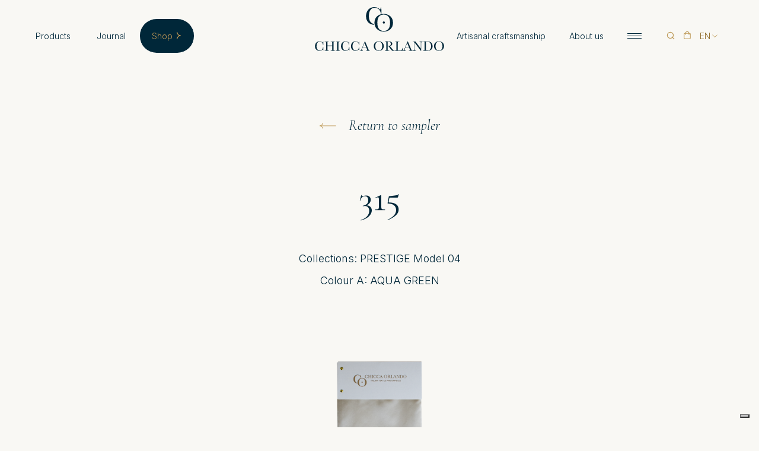

--- FILE ---
content_type: text/html; charset=utf-8
request_url: https://www.chiccaorlando.eu/ww/en/sample-bunches/prestige-2
body_size: 39527
content:
<!DOCTYPE html><html class="no-js" xmlns="http://www.w3.org/1999/xhtml" lang="en" xml:lang="en"><head> <script>window.dataLayer=window.dataLayer||[];window.dataLayer.push({event:"page_lang",lang:"en"})</script><script type=application/ld+json>{"@context":"https://schema.org","@type":"Organization","url":"https://www.chiccaorlando.eu","logo":"https://www.chiccaorlando.eu/favicon.png"}</script><script>var _iub=_iub||[];_iub.csConfiguration={askConsentAtCookiePolicyUpdate:!0,cookiePolicyInOtherWindow:!0,countryDetection:!0,enableUspr:!0,floatingPreferencesButtonDisplay:"bottom-right",perPurposeConsent:!0,purposes:"5,4,3,2,1",siteId:2670154,cookiePolicyId:96330535,lang:"en",banner:{acceptButtonCaptionColor:"#002739",acceptButtonColor:"#BD9855",acceptButtonDisplay:!0,backgroundColor:"#002739",closeButtonDisplay:!1,customizeButtonCaptionColor:"#4D4D4D",customizeButtonColor:"#DADADA",customizeButtonDisplay:!0,explicitWithdrawal:!0,fontSizeBody:"11px",listPurposes:!0,logo:null,position:"bottom",rejectButtonCaptionColor:"#002739",rejectButtonColor:"#BD9855",rejectButtonDisplay:!0,acceptButtonCaption:"Accetta",customizeButtonCaption:"Personalizza",rejectButtonCaption:"Rifiuta"},callback:{onPreferenceExpressedOrNotNeeded:function(n){if(dataLayer.push({iubenda_ccpa_opted_out:_iub.cs.api.isCcpaOptedOut()}),n){if(n.consent===!0)dataLayer.push({event:"iubenda_consent_given"});else if(n.consent===!1)dataLayer.push({event:"iubenda_consent_rejected"});else if(n.purposes)for(var t in n.purposes)n.purposes[t]&&dataLayer.push({event:"iubenda_consent_given_purpose_"+t})}else dataLayer.push({event:"iubenda_preference_not_needed"})}}}</script><script src=//cdn.iubenda.com/cs/ccpa/stub.js></script><script src=//cdn.iubenda.com/cs/iubenda_cs.js charset=UTF-8 async></script><script>(function(n,t,i,r,u){n[r]=n[r]||[];n[r].push({"gtm.start":(new Date).getTime(),event:"gtm.js"});var e=t.getElementsByTagName(i)[0],f=t.createElement(i),o=r!="dataLayer"?"&l="+r:"";f.async=!0;f.src="https://www.googletagmanager.com/gtm.js?id="+u+o;e.parentNode.insertBefore(f,e)})(window,document,"script","dataLayer","GTM-5ZRLPMS")</script><meta charset="utf-8"> <meta http-equiv="X-UA-Compatible" content="IE=edge,chrome=1"> <title>PRESTIGE | Chicca Orlando</title> <meta name="description" content=""> <meta name="keywords" content="PRESTIGE, Sample Bunches"> <meta name="robots" content="noindex,nofollow" /> <meta property="og:locale" content="en_GB" /> <meta property="og:title" content="PRESTIGE | Chicca Orlando" /> <meta property="og:description" content="" /> <meta property="og:type" content="article" /> <meta property="og:url" content="https://www.chiccaorlando.eu/ww/en/sample-bunches/prestige-2" /> <meta name="viewport" content="width=device-width, initial-scale=1, user-scalable=no"> <meta name="apple-mobile-web-app-title" content="PRESTIGE | Chicca Orlando"> <meta name="apple-mobile-web-app-capable" content="yes"> <meta name="apple-mobile-web-app-status-bar-style" content="black-translucent"> <meta name="mobile-web-app-capable" content="yes"> <link href="https://fonts.googleapis.com/css?family=Poppins:400,600&display=swap" rel="stylesheet"> <link href="https://fonts.googleapis.com/css2?family=Cormorant:ital,wght@0,300;0,400;0,600;0,700;1,300;1,400;1,600;1,700&display=swap" rel="stylesheet"> <link href="https://fonts.googleapis.com/css2?family=Inter:wght@300;400;600;700&display=swap" rel="stylesheet"><link rel="stylesheet" type="text/css" href="/min/css-1092106894_2503191125492549.css" /> <link rel="shortcut icon" href="/favicon.png" type="image/x-icon" /> </head><body class="template-listing"> <noscript> <iframe src="https://www.googletagmanager.com/ns.html?id=GTM-5ZRLPMS" height="0" width="0" style="display:none;visibility:hidden"></iframe> </noscript> <svg width="0" height="0" class="hidden" version="1.1" xmlns="http://www.w3.org/2000/svg" xmlns:xlink="http://www.w3.org/1999/xlink" aria-hidden="true"> <symbol id="websolute" viewBox="0 0 20 20"> <path d="M20 10C20 11.9781 19.4133 13.9117 18.3142 15.5564C17.2151 17.201 15.653 18.4827 13.8253 19.2394C11.9977 19.9961 9.98671 20.1938 8.04673 19.8074C6.10674 19.421 4.32492 18.468 2.92666 17.0688C1.52839 15.6696 0.57649 13.8872 0.191367 11.9469C-0.193757 10.0067 0.0051936 7.99584 0.763059 6.1687C1.52092 4.34155 2.80365 2.78021 4.44899 1.68217C6.09433 0.584132 8.02837 -0.0012741 10.0065 2.08212e-06C11.3194 1.80853e-06 12.6194 0.258711 13.8323 0.761337C15.0452 1.26396 16.1472 2.00065 17.0752 2.92933C18.0033 3.858 18.7393 4.96044 19.2411 6.17366C19.743 7.38688 20.0008 8.68709 20 10ZM10.0258 12.3613C10.2933 12.6339 10.6141 12.8485 10.9682 12.9917C11.3223 13.1349 11.7021 13.2036 12.0839 13.1935C12.4664 13.2018 12.8467 13.1323 13.2015 12.9893C13.5564 12.8462 13.8785 12.6326 14.1484 12.3613C14.4171 12.1057 14.6315 11.7986 14.779 11.4583C14.9264 11.118 15.0038 10.7515 15.0065 10.3806V7.54839H13.3161V10.3742C13.3206 10.5319 13.2905 10.6886 13.2281 10.8335C13.1657 10.9783 13.0725 11.1078 12.9548 11.2129C12.8406 11.3223 12.7072 11.4098 12.5613 11.471C12.4066 11.5377 12.2394 11.5707 12.071 11.5677C11.9046 11.5707 11.7395 11.5377 11.5871 11.471C11.44 11.4121 11.3062 11.3243 11.1936 11.2129C11.0737 11.1093 10.9785 10.9802 10.9149 10.8351C10.8513 10.69 10.8208 10.5325 10.8258 10.3742V7.56774H9.15484V10.3742C9.13333 10.6925 9.00618 10.9945 8.79355 11.2323C8.68639 11.3529 8.55392 11.4484 8.40559 11.512C8.25727 11.5755 8.09676 11.6056 7.93549 11.6C7.60193 11.6021 7.28054 11.4749 7.03871 11.2452C6.92709 11.147 6.83812 11.0258 6.77797 10.8899C6.71781 10.754 6.68791 10.6067 6.69032 10.4581V7.5742H5.00646V10.3742C5.00683 10.7448 5.08251 11.1115 5.2289 11.452C5.3753 11.7924 5.58935 12.0996 5.85807 12.3548C6.13054 12.6262 6.45497 12.8398 6.81193 12.9828C7.16889 13.1258 7.55103 13.1953 7.93549 13.1871C8.31818 13.1965 8.69875 13.1275 9.05379 12.9844C9.40883 12.8413 9.73083 12.627 10 12.3548L10.0258 12.3613Z" fill="#BD9855" /> </symbol> <symbol id="search" viewBox="0 0 20 20"> <path fill-rule="evenodd" clip-rule="evenodd" d="M13.75 12.8662L17.1339 16.2501L16.25 17.134L12.8661 13.7501L13.75 12.8662Z" fill="var(--fill)" /> <path fill-rule="evenodd" clip-rule="evenodd" d="M9.375 4.375C6.61358 4.375 4.375 6.61358 4.375 9.375C4.375 12.1364 6.61358 14.375 9.375 14.375C12.1364 14.375 14.375 12.1364 14.375 9.375C14.375 6.61358 12.1364 4.375 9.375 4.375ZM3.125 9.375C3.125 5.92322 5.92322 3.125 9.375 3.125C12.8268 3.125 15.625 5.92322 15.625 9.375C15.625 12.8268 12.8268 15.625 9.375 15.625C5.92322 15.625 3.125 12.8268 3.125 9.375Z" fill="var(--fill)" /> </symbol> <symbol id="chevron-right" viewBox="0 0 6 10"> <path fill-rule="evenodd" clip-rule="evenodd" d="M1.5 0C1.5 2.48528 3.51472 4.5 6 4.5V5.5C2.96243 5.5 0.5 3.03757 0.5 0H1.5Z" fill="var(--fill)" /> <path fill-rule="evenodd" clip-rule="evenodd" d="M6 5.5C3.51472 5.5 1.5 7.51472 1.5 10L0.5 10C0.5 6.96243 2.96243 4.5 6 4.5L6 5.5Z" fill="var(--fill)" /> </symbol> <symbol id="chevron-left" viewBox="0 0 6 10"> <path fill-rule="evenodd" clip-rule="evenodd" d="M4.5 10C4.5 7.51472 2.48528 5.5 3.93402e-07 5.5L4.80825e-07 4.5C3.03757 4.5 5.5 6.96243 5.5 10L4.5 10Z" fill="var(--fill)" /> <path fill-rule="evenodd" clip-rule="evenodd" d="M1.31134e-07 4.5C2.48528 4.5 4.5 2.48528 4.5 5.90104e-07L5.5 7.21238e-07C5.5 3.03757 3.03757 5.5 0 5.5L1.31134e-07 4.5Z" fill="var(--fill)" /> </symbol> <symbol id="chevron-down" viewBox="0 0 10 11"> <path fill-rule="evenodd" clip-rule="evenodd" d="M0.716309 3.84599L1.15825 3.40405L4.99978 7.24558L8.84131 3.40405L9.28325 3.84599L4.99978 8.12947L0.716309 3.84599Z" fill="var(--fill)" /> </symbol> <symbol id="arrow" viewBox="0 0 30 11"> <path fill-rule="evenodd" clip-rule="evenodd" d="M30 6L0 6L0 5L30 5V6Z" fill="var(--fill)" /> <path fill-rule="evenodd" clip-rule="evenodd" d="M25.5 0.5C25.5 2.98528 27.5147 5 30 5V6C26.9624 6 24.5 3.53757 24.5 0.5H25.5Z" fill="var(--fill)" /> <path fill-rule="evenodd" clip-rule="evenodd" d="M30 6C27.5147 6 25.5 8.01472 25.5 10.5L24.5 10.5C24.5 7.46243 26.9624 5 30 5L30 6Z" fill="var(--fill)" /> </symbol> <symbol id="logo-mobile" viewBox="0 0 167 28"> <path d="M6.97297 0C7.53835 0 8.12257 0.0497356 8.72564 0.149207C9.34127 0.248678 9.82498 0.385451 10.1768 0.559525C10.2898 0.596826 10.3589 0.646561 10.3841 0.708731C10.4218 0.758466 10.4469 0.85172 10.4595 0.988494L10.6856 3.4131C10.6856 3.4504 10.6542 3.47527 10.5914 3.4877C10.5286 3.50014 10.4909 3.48148 10.4783 3.43175C10.1139 2.46191 9.56114 1.72209 8.81987 1.2123C8.09116 0.702514 7.23053 0.447619 6.23798 0.447619C4.93133 0.447619 3.90738 0.901456 3.16611 1.80913C2.42483 2.7168 2.0542 3.93532 2.0542 5.46469C2.0542 6.6086 2.25522 7.65927 2.65727 8.61667C3.07188 9.57408 3.63725 10.3325 4.35339 10.8921C5.0821 11.4516 5.89247 11.7314 6.78451 11.7314C8.48064 11.7314 9.76844 10.6869 10.6479 8.59802C10.6605 8.54829 10.6982 8.52964 10.761 8.54207C10.8364 8.55451 10.8741 8.57937 10.8741 8.61667L10.5914 11.004C10.5662 11.1532 10.5348 11.2527 10.4971 11.3024C10.472 11.3397 10.4029 11.3832 10.2898 11.4329C9.19678 11.8681 8.03462 12.0857 6.80336 12.0857C5.27056 12.0857 3.99532 11.7873 2.97765 11.1905C1.95997 10.5812 1.20614 9.81033 0.716143 8.87779C0.238714 7.94525 0 6.9754 0 5.96826C0 4.79947 0.32038 3.76125 0.961139 2.85357C1.61446 1.9459 2.47509 1.24339 3.54302 0.746033C4.61096 0.248678 5.75427 0 6.97297 0Z" fill="var(--fill)" /> <path d="M25.422 11.6381C25.4597 11.6381 25.4786 11.6754 25.4786 11.75C25.4786 11.8246 25.4597 11.8619 25.422 11.8619C24.9949 11.8619 24.6494 11.8557 24.3855 11.8433L23.0098 11.8246L21.4079 11.8433C21.1817 11.8557 20.8802 11.8619 20.5033 11.8619C20.4656 11.8619 20.4467 11.8246 20.4467 11.75C20.4467 11.6754 20.4656 11.6381 20.5033 11.6381C20.9807 11.6381 21.3262 11.607 21.5398 11.5449C21.7534 11.4827 21.8979 11.3646 21.9732 11.1905C22.0486 11.0164 22.0863 10.7366 22.0863 10.3512V6.04286H15.6222V10.3512C15.6222 10.7242 15.6599 11.004 15.7353 11.1905C15.8107 11.3646 15.9551 11.4827 16.1687 11.5449C16.3949 11.607 16.7467 11.6381 17.2241 11.6381C17.2492 11.6381 17.2618 11.6754 17.2618 11.75C17.2618 11.8246 17.2492 11.8619 17.2241 11.8619C16.7969 11.8619 16.464 11.8557 16.2253 11.8433L14.6611 11.8246L13.2853 11.8433C13.0466 11.8557 12.7136 11.8619 12.2865 11.8619C12.2613 11.8619 12.2488 11.8246 12.2488 11.75C12.2488 11.6754 12.2613 11.6381 12.2865 11.6381C12.7388 11.6381 13.0717 11.607 13.2853 11.5449C13.4989 11.4827 13.6434 11.3646 13.7188 11.1905C13.7941 11.004 13.8318 10.7242 13.8318 10.3512V1.71587C13.8318 1.34286 13.7941 1.06931 13.7188 0.89524C13.6434 0.721165 13.4989 0.603042 13.2853 0.540873C13.0717 0.46627 12.7451 0.428969 12.3053 0.428969C12.2802 0.428969 12.2676 0.391667 12.2676 0.317064C12.2676 0.242461 12.2802 0.20516 12.3053 0.20516L13.3042 0.22381C13.8821 0.248678 14.3344 0.261111 14.6611 0.261111C15.1008 0.261111 15.6222 0.248678 16.2253 0.22381L17.2241 0.20516C17.2492 0.20516 17.2618 0.242461 17.2618 0.317064C17.2618 0.391667 17.2492 0.428969 17.2241 0.428969C16.7592 0.428969 16.4137 0.46627 16.1876 0.540873C15.974 0.615477 15.8232 0.746033 15.7353 0.932541C15.6599 1.10661 15.6222 1.38016 15.6222 1.75318V5.55794H22.0863V1.75318C22.0863 1.38016 22.0486 1.10661 21.9732 0.932541C21.8979 0.746033 21.7471 0.615477 21.5209 0.540873C21.3074 0.46627 20.9681 0.428969 20.5033 0.428969C20.4656 0.428969 20.4467 0.391667 20.4467 0.317064C20.4467 0.242461 20.4656 0.20516 20.5033 0.20516L21.4079 0.22381C22.0109 0.248678 22.5449 0.261111 23.0098 0.261111C23.349 0.261111 23.8076 0.248678 24.3855 0.22381L25.422 0.20516C25.4597 0.20516 25.4786 0.242461 25.4786 0.317064C25.4786 0.391667 25.4597 0.428969 25.422 0.428969C24.9697 0.428969 24.6368 0.46627 24.4232 0.540873C24.2222 0.603042 24.084 0.721165 24.0086 0.89524C23.9332 1.06931 23.8955 1.34286 23.8955 1.71587V10.3512C23.8955 10.7242 23.9332 11.004 24.0086 11.1905C24.084 11.3646 24.2222 11.4827 24.4232 11.5449C24.6368 11.607 24.9697 11.6381 25.422 11.6381Z" fill="var(--fill)" /> <path d="M30.1471 10.3512C30.1471 10.7366 30.1785 11.0164 30.2413 11.1905C30.3041 11.3646 30.4297 11.4827 30.6182 11.5449C30.8192 11.607 31.1333 11.6381 31.5605 11.6381C31.5982 11.6381 31.617 11.6754 31.617 11.75C31.617 11.8246 31.5982 11.8619 31.5605 11.8619C31.1584 11.8619 30.8381 11.8557 30.5994 11.8433L29.2048 11.8246L27.8479 11.8433C27.6091 11.8557 27.2825 11.8619 26.8679 11.8619C26.8302 11.8619 26.8113 11.8246 26.8113 11.75C26.8113 11.6754 26.8302 11.6381 26.8679 11.6381C27.295 11.6381 27.6029 11.607 27.7913 11.5449C27.9923 11.4827 28.1305 11.3646 28.2059 11.1905C28.2813 11.004 28.319 10.7242 28.319 10.3512V1.71587C28.319 1.34286 28.2813 1.06931 28.2059 0.89524C28.1305 0.721165 27.9923 0.603042 27.7913 0.540873C27.6029 0.46627 27.295 0.428969 26.8679 0.428969C26.8302 0.428969 26.8113 0.391667 26.8113 0.317064C26.8113 0.242461 26.8302 0.20516 26.8679 0.20516L27.8479 0.22381C28.4007 0.248678 28.853 0.261111 29.2048 0.261111C29.5942 0.261111 30.0654 0.248678 30.6182 0.22381L31.5605 0.20516C31.5982 0.20516 31.617 0.242461 31.617 0.317064C31.617 0.391667 31.5982 0.428969 31.5605 0.428969C31.1459 0.428969 30.8381 0.46627 30.637 0.540873C30.4486 0.615477 30.3167 0.746033 30.2413 0.932541C30.1785 1.10661 30.1471 1.38016 30.1471 1.75318V10.3512Z" fill="var(--fill)" /> <path d="M40.3213 0C40.8867 0 41.4709 0.0497356 42.074 0.149207C42.6896 0.248678 43.1733 0.385451 43.5251 0.559525C43.6382 0.596826 43.7073 0.646561 43.7324 0.708731C43.7701 0.758466 43.7952 0.85172 43.8078 0.988494L44.034 3.4131C44.034 3.4504 44.0025 3.47527 43.9397 3.4877C43.8769 3.50014 43.8392 3.48148 43.8266 3.43175C43.4623 2.46191 42.9095 1.72209 42.1682 1.2123C41.4395 0.702514 40.5789 0.447619 39.5863 0.447619C38.2797 0.447619 37.2557 0.901456 36.5145 1.80913C35.7732 2.7168 35.4025 3.93532 35.4025 5.46469C35.4025 6.6086 35.6036 7.65927 36.0056 8.61667C36.4202 9.57408 36.9856 10.3325 37.7017 10.8921C38.4305 11.4516 39.2408 11.7314 40.1329 11.7314C41.829 11.7314 43.1168 10.6869 43.9963 8.59802C44.0088 8.54829 44.0465 8.52964 44.1093 8.54207C44.1847 8.55451 44.2224 8.57937 44.2224 8.61667L43.9397 11.004C43.9146 11.1532 43.8832 11.2527 43.8455 11.3024C43.8204 11.3397 43.7513 11.3832 43.6382 11.4329C42.5451 11.8681 41.383 12.0857 40.1517 12.0857C38.6189 12.0857 37.3437 11.7873 36.326 11.1905C35.3083 10.5812 34.5545 9.81033 34.0645 8.87779C33.5871 7.94525 33.3483 6.9754 33.3483 5.96826C33.3483 4.79947 33.6687 3.76125 34.3095 2.85357C34.9628 1.9459 35.8234 1.24339 36.8914 0.746033C37.9593 0.248678 39.1026 0 40.3213 0Z" fill="var(--fill)" /> <path d="M52.9282 0C53.4935 0 54.0778 0.0497356 54.6808 0.149207C55.2965 0.248678 55.7802 0.385451 56.132 0.559525C56.245 0.596826 56.3141 0.646561 56.3393 0.708731C56.377 0.758466 56.4021 0.85172 56.4147 0.988494L56.6408 3.4131C56.6408 3.4504 56.6094 3.47527 56.5466 3.4877C56.4838 3.50014 56.4461 3.48148 56.4335 3.43175C56.0691 2.46191 55.5163 1.72209 54.7751 1.2123C54.0464 0.702514 53.1857 0.447619 52.1932 0.447619C50.8865 0.447619 49.8626 0.901456 49.1213 1.80913C48.38 2.7168 48.0094 3.93532 48.0094 5.46469C48.0094 6.6086 48.2104 7.65927 48.6125 8.61667C49.0271 9.57408 49.5925 10.3325 50.3086 10.8921C51.0373 11.4516 51.8477 11.7314 52.7397 11.7314C54.4358 11.7314 55.7236 10.6869 56.6031 8.59802C56.6157 8.54829 56.6534 8.52964 56.7162 8.54207C56.7916 8.55451 56.8293 8.57937 56.8293 8.61667L56.5466 11.004C56.5215 11.1532 56.49 11.2527 56.4524 11.3024C56.4272 11.3397 56.3581 11.3832 56.245 11.4329C55.152 11.8681 53.9898 12.0857 52.7586 12.0857C51.2258 12.0857 49.9505 11.7873 48.9328 11.1905C47.9152 10.5812 47.1613 9.81033 46.6713 8.87779C46.1939 7.94525 45.9552 6.9754 45.9552 5.96826C45.9552 4.79947 46.2756 3.76125 46.9163 2.85357C47.5697 1.9459 48.4303 1.24339 49.4982 0.746033C50.5662 0.248678 51.7095 0 52.9282 0Z" fill="var(--fill)" /> <path d="M71.038 11.6381C71.1008 11.6381 71.1322 11.6754 71.1322 11.75C71.1322 11.8246 71.1008 11.8619 71.038 11.8619C70.7993 11.8619 70.4161 11.8495 69.8884 11.8246C69.3607 11.7997 68.9775 11.7873 68.7388 11.7873C68.4247 11.7873 68.0541 11.7997 67.6269 11.8246C67.1997 11.8495 66.8668 11.8619 66.6281 11.8619C66.5778 11.8619 66.5527 11.8246 66.5527 11.75C66.5527 11.6754 66.5778 11.6381 66.6281 11.6381C66.9924 11.6381 67.2563 11.6008 67.4196 11.5262C67.5955 11.4392 67.6834 11.3024 67.6834 11.1159C67.6834 10.9294 67.5767 10.6123 67.3631 10.1647L65.3277 6.08016H61.9166L60.4655 9.30675C60.3022 9.67977 60.2205 10.0155 60.2205 10.3139C60.2205 10.7491 60.3775 11.0786 60.6916 11.3024C61.0057 11.5262 61.4455 11.6381 62.0108 11.6381C62.0737 11.6381 62.1051 11.6754 62.1051 11.75C62.1051 11.8246 62.0737 11.8619 62.0108 11.8619C61.7847 11.8619 61.458 11.8495 61.0309 11.8246C60.5534 11.7997 60.1388 11.7873 59.787 11.7873C59.4478 11.7873 59.052 11.7997 58.5997 11.8246C58.1977 11.8495 57.8648 11.8619 57.6009 11.8619C57.5381 11.8619 57.5067 11.8246 57.5067 11.75C57.5067 11.6754 57.5381 11.6381 57.6009 11.6381C57.9527 11.6381 58.248 11.5697 58.4867 11.4329C58.7254 11.2962 58.9578 11.0537 59.184 10.7056C59.4101 10.345 59.6802 9.81654 59.9943 9.12025L64.0462 0.093254C64.0713 0.0559528 64.1279 0.0373022 64.2158 0.0373022C64.3038 0.0373022 64.354 0.0559528 64.3666 0.093254L68.9838 9.30675C69.4236 10.202 69.7879 10.8175 70.0769 11.1532C70.3784 11.4765 70.6988 11.6381 71.038 11.6381ZM62.1239 5.61389H65.1016L63.5374 2.48056L62.1239 5.61389Z" fill="var(--fill)" /> <path d="M82.3514 12.0857C81.183 12.0857 80.1402 11.8184 79.223 11.2837C78.3184 10.7366 77.6148 10.0031 77.1123 9.08294C76.6223 8.1504 76.3773 7.13704 76.3773 6.04286C76.3773 4.76217 76.7039 3.66799 77.3573 2.76032C78.0106 1.84021 78.8461 1.15013 79.8638 0.69008C80.894 0.230027 81.9431 0 83.011 0C84.2046 0 85.2537 0.279762 86.1583 0.839287C87.0629 1.38638 87.7539 2.11376 88.2313 3.02143C88.7213 3.9291 88.9663 4.89273 88.9663 5.91231C88.9663 7.04379 88.6648 8.08202 88.0617 9.02699C87.4587 9.97197 86.6483 10.718 85.6306 11.2651C84.6255 11.8122 83.5324 12.0857 82.3514 12.0857ZM82.9922 11.6381C83.746 11.6381 84.4182 11.4392 85.0087 11.0413C85.6118 10.631 86.0829 10.0341 86.4221 9.2508C86.7739 8.46747 86.9498 7.53493 86.9498 6.45318C86.9498 5.30926 86.7551 4.28347 86.3656 3.3758C85.9887 2.46812 85.4421 1.75939 84.726 1.2496C84.0224 0.739816 83.1932 0.484921 82.2383 0.484921C81.0197 0.484921 80.0711 0.920107 79.3926 1.79048C78.7267 2.64842 78.3938 3.84207 78.3938 5.37143C78.3938 6.55265 78.5885 7.62196 78.978 8.57937C79.3801 9.53678 79.9266 10.289 80.6176 10.8361C81.3212 11.3708 82.1127 11.6381 82.9922 11.6381Z" fill="var(--fill)" /> <path d="M103.056 11.6381C103.094 11.6381 103.113 11.6754 103.113 11.75C103.113 11.8246 103.094 11.8619 103.056 11.8619H100.022C99.7328 11.8619 99.1926 11.3459 98.401 10.3139C97.6221 9.26945 96.6672 7.81469 95.5365 5.94961C95.3354 5.98691 95.1281 6.00556 94.9146 6.00556C94.4497 6.00556 94.123 5.99934 93.9346 5.98691V10.3512C93.9346 10.7366 93.966 11.0164 94.0288 11.1905C94.1042 11.3646 94.2361 11.4827 94.4246 11.5449C94.6256 11.607 94.9397 11.6381 95.3669 11.6381C95.392 11.6381 95.4045 11.6754 95.4045 11.75C95.4045 11.8246 95.392 11.8619 95.3669 11.8619C94.9522 11.8619 94.6319 11.8557 94.4057 11.8433L93.0111 11.8246L91.6542 11.8433C91.4155 11.8557 91.0888 11.8619 90.6742 11.8619C90.6365 11.8619 90.6177 11.8246 90.6177 11.75C90.6177 11.6754 90.6365 11.6381 90.6742 11.6381C91.1014 11.6381 91.4092 11.607 91.5977 11.5449C91.7987 11.4827 91.9369 11.3646 92.0123 11.1905C92.0877 11.004 92.1254 10.7242 92.1254 10.3512V1.71587C92.1254 1.34286 92.0877 1.06931 92.0123 0.89524C91.9495 0.721165 91.8176 0.603042 91.6165 0.540873C91.4155 0.46627 91.1077 0.428969 90.6931 0.428969C90.6679 0.428969 90.6554 0.391667 90.6554 0.317064C90.6554 0.242461 90.6679 0.20516 90.6931 0.20516L91.6731 0.22381C92.2259 0.248678 92.6719 0.261111 93.0111 0.261111C93.388 0.261111 93.7838 0.242461 94.1984 0.20516C94.3492 0.192725 94.5314 0.180291 94.7449 0.167857C94.9585 0.155424 95.191 0.149207 95.4422 0.149207C96.5604 0.149207 97.4211 0.354366 98.0241 0.764683C98.6272 1.175 98.9287 1.75318 98.9287 2.49921C98.9287 3.0836 98.7528 3.63691 98.401 4.15913C98.0492 4.68135 97.5907 5.1041 97.0253 5.42739C98.0555 6.99405 98.9162 8.22501 99.6072 9.12025C100.311 10.0031 100.933 10.6434 101.473 11.0413C102.013 11.4392 102.541 11.6381 103.056 11.6381ZM93.9346 5.46469C94.2361 5.51442 94.6004 5.53929 95.0276 5.53929C95.7815 5.53929 96.3091 5.37143 96.6107 5.03572C96.9122 4.7 97.063 4.08453 97.063 3.18929C97.063 2.18215 96.8934 1.48585 96.5541 1.1004C96.2149 0.702514 95.7375 0.503572 95.1219 0.503572C94.6696 0.503572 94.3555 0.590609 94.1796 0.764683C94.0162 0.938758 93.9346 1.26825 93.9346 1.75318V5.46469Z" fill="var(--fill)" /> <path d="M106.739 10.2766C106.739 10.6123 106.764 10.8548 106.814 11.004C106.877 11.1532 106.99 11.2527 107.154 11.3024C107.317 11.3521 107.581 11.377 107.945 11.377H109.076C109.968 11.377 110.722 11.1345 111.337 10.6496C111.953 10.1523 112.361 9.48705 112.562 8.65398C112.575 8.61667 112.613 8.60424 112.675 8.61667C112.738 8.61667 112.77 8.63533 112.77 8.67263C112.657 9.84141 112.6 10.8113 112.6 11.5822C112.6 11.6816 112.581 11.7562 112.544 11.806C112.506 11.8433 112.43 11.8619 112.317 11.8619H103.498C103.472 11.8619 103.46 11.8246 103.46 11.75C103.46 11.6754 103.472 11.6381 103.498 11.6381C103.925 11.6381 104.233 11.607 104.421 11.5449C104.622 11.4827 104.754 11.3646 104.817 11.1905C104.892 11.004 104.93 10.7242 104.93 10.3512V1.71587C104.93 1.34286 104.892 1.06931 104.817 0.89524C104.754 0.721165 104.622 0.603042 104.421 0.540873C104.22 0.46627 103.912 0.428969 103.498 0.428969C103.472 0.428969 103.46 0.391667 103.46 0.317064C103.46 0.242461 103.472 0.20516 103.498 0.20516L104.459 0.22381C105.011 0.248678 105.464 0.261111 105.816 0.261111C106.192 0.261111 106.657 0.248678 107.21 0.22381L108.152 0.20516C108.19 0.20516 108.209 0.242461 108.209 0.317064C108.209 0.391667 108.19 0.428969 108.152 0.428969C107.738 0.428969 107.43 0.46627 107.229 0.540873C107.041 0.603042 106.909 0.727381 106.833 0.91389C106.77 1.08796 106.739 1.36151 106.739 1.73453V10.2766Z" fill="var(--fill)" /> <path d="M126.49 11.6381C126.553 11.6381 126.584 11.6754 126.584 11.75C126.584 11.8246 126.553 11.8619 126.49 11.8619C126.251 11.8619 125.868 11.8495 125.34 11.8246C124.812 11.7997 124.429 11.7873 124.191 11.7873C123.876 11.7873 123.506 11.7997 123.079 11.8246C122.651 11.8495 122.319 11.8619 122.08 11.8619C122.03 11.8619 122.004 11.8246 122.004 11.75C122.004 11.6754 122.03 11.6381 122.08 11.6381C122.444 11.6381 122.708 11.6008 122.871 11.5262C123.047 11.4392 123.135 11.3024 123.135 11.1159C123.135 10.9294 123.028 10.6123 122.815 10.1647L120.779 6.08016H117.368L115.917 9.30675C115.754 9.67977 115.672 10.0155 115.672 10.3139C115.672 10.7491 115.829 11.0786 116.143 11.3024C116.457 11.5262 116.897 11.6381 117.463 11.6381C117.525 11.6381 117.557 11.6754 117.557 11.75C117.557 11.8246 117.525 11.8619 117.463 11.8619C117.236 11.8619 116.91 11.8495 116.483 11.8246C116.005 11.7997 115.591 11.7873 115.239 11.7873C114.9 11.7873 114.504 11.7997 114.051 11.8246C113.649 11.8495 113.317 11.8619 113.053 11.8619C112.99 11.8619 112.958 11.8246 112.958 11.75C112.958 11.6754 112.99 11.6381 113.053 11.6381C113.404 11.6381 113.7 11.5697 113.938 11.4329C114.177 11.2962 114.41 11.0537 114.636 10.7056C114.862 10.345 115.132 9.81654 115.446 9.12025L119.498 0.093254C119.523 0.0559528 119.58 0.0373022 119.668 0.0373022C119.756 0.0373022 119.806 0.0559528 119.818 0.093254L124.436 9.30675C124.875 10.202 125.24 10.8175 125.529 11.1532C125.83 11.4765 126.151 11.6381 126.49 11.6381ZM117.576 5.61389H120.553L118.989 2.48056L117.576 5.61389Z" fill="var(--fill)" /> <path d="M140.001 0.20516C140.026 0.20516 140.039 0.242461 140.039 0.317064C140.039 0.391667 140.026 0.428969 140.001 0.428969C139.499 0.428969 139.109 0.60926 138.833 0.969842C138.556 1.31799 138.418 1.82156 138.418 2.48056V12.123C138.418 12.1603 138.387 12.1852 138.324 12.1976C138.261 12.2101 138.217 12.2038 138.192 12.179L129.353 2.01429V9.60517C129.353 10.2642 129.485 10.7677 129.749 11.1159C130.013 11.464 130.396 11.6381 130.899 11.6381C130.924 11.6381 130.936 11.6754 130.936 11.75C130.936 11.8246 130.924 11.8619 130.899 11.8619C130.559 11.8619 130.302 11.8557 130.126 11.8433L129.127 11.8246L128.015 11.8433C127.814 11.8557 127.525 11.8619 127.148 11.8619C127.111 11.8619 127.092 11.8246 127.092 11.75C127.092 11.6754 127.111 11.6381 127.148 11.6381C127.688 11.6381 128.103 11.464 128.392 11.1159C128.694 10.7677 128.844 10.2642 128.844 9.60517V1.43611C128.493 1.0631 128.172 0.801985 127.883 0.652779C127.607 0.503572 127.318 0.428969 127.016 0.428969C126.991 0.428969 126.979 0.391667 126.979 0.317064C126.979 0.242461 126.991 0.20516 127.016 0.20516L127.77 0.22381C127.933 0.236244 128.166 0.242461 128.467 0.242461L129.674 0.22381C129.824 0.211376 130.006 0.20516 130.22 0.20516C130.321 0.20516 130.396 0.230027 130.446 0.279762C130.496 0.329497 130.572 0.428969 130.672 0.578175C130.886 0.864155 131.043 1.0631 131.144 1.175L137.909 9.08294V2.48056C137.909 1.82156 137.777 1.31799 137.513 0.969842C137.25 0.60926 136.873 0.428969 136.383 0.428969C136.358 0.428969 136.345 0.391667 136.345 0.317064C136.345 0.242461 136.358 0.20516 136.383 0.20516L137.155 0.22381C137.557 0.248678 137.89 0.261111 138.154 0.261111C138.405 0.261111 138.745 0.248678 139.172 0.22381L140.001 0.20516Z" fill="var(--fill)" /> <path d="M146.285 11.9365C145.895 11.9365 145.443 11.9179 144.928 11.8806C144.739 11.8681 144.501 11.8557 144.212 11.8433C143.923 11.8308 143.596 11.8246 143.232 11.8246L141.894 11.8433C141.655 11.8557 141.322 11.8619 140.895 11.8619C140.87 11.8619 140.857 11.8246 140.857 11.75C140.857 11.6754 140.87 11.6381 140.895 11.6381C141.322 11.6381 141.63 11.607 141.818 11.5449C142.019 11.4827 142.157 11.3646 142.233 11.1905C142.308 11.004 142.346 10.7242 142.346 10.3512V1.71587C142.346 1.34286 142.308 1.06931 142.233 0.89524C142.17 0.721165 142.038 0.603042 141.837 0.540873C141.636 0.46627 141.328 0.428969 140.914 0.428969C140.889 0.428969 140.876 0.391667 140.876 0.317064C140.876 0.242461 140.889 0.20516 140.914 0.20516L141.912 0.22381C142.465 0.248678 142.905 0.261111 143.232 0.261111C143.734 0.261111 144.243 0.242461 144.758 0.20516C145.386 0.180291 145.807 0.167857 146.021 0.167857C147.302 0.167857 148.439 0.416535 149.432 0.91389C150.425 1.41124 151.191 2.08889 151.731 2.94683C152.284 3.80477 152.56 4.76839 152.56 5.8377C152.56 7.04379 152.278 8.1131 151.712 9.04564C151.147 9.96575 150.387 10.6807 149.432 11.1905C148.477 11.6878 147.428 11.9365 146.285 11.9365ZM146.096 11.5635C146.963 11.5635 147.73 11.3583 148.395 10.948C149.074 10.5377 149.602 9.93466 149.978 9.1389C150.355 8.3307 150.544 7.36707 150.544 6.24802C150.544 5.17871 150.362 4.21508 149.997 3.35715C149.646 2.48677 149.143 1.80291 148.49 1.30556C147.836 0.795768 147.076 0.540873 146.209 0.540873C145.682 0.540873 145.273 0.571958 144.984 0.634127C144.695 0.696297 144.482 0.814419 144.344 0.988494C144.218 1.15013 144.155 1.40503 144.155 1.75318V10.146C144.155 10.6558 144.287 11.0226 144.551 11.2464C144.815 11.4578 145.33 11.5635 146.096 11.5635Z" fill="var(--fill)" /> <path d="M160.385 12.0857C159.217 12.0857 158.174 11.8184 157.257 11.2837C156.352 10.7366 155.648 10.0031 155.146 9.08294C154.656 8.1504 154.411 7.13704 154.411 6.04286C154.411 4.76217 154.738 3.66799 155.391 2.76032C156.044 1.84021 156.88 1.15013 157.897 0.69008C158.928 0.230027 159.977 0 161.045 0C162.238 0 163.287 0.279762 164.192 0.839287C165.097 1.38638 165.788 2.11376 166.265 3.02143C166.755 3.9291 167 4.89273 167 5.91231C167 7.04379 166.698 8.08202 166.095 9.02699C165.492 9.97197 164.682 10.718 163.664 11.2651C162.659 11.8122 161.566 12.0857 160.385 12.0857ZM161.026 11.6381C161.78 11.6381 162.452 11.4392 163.042 11.0413C163.645 10.631 164.117 10.0341 164.456 9.2508C164.808 8.46747 164.983 7.53493 164.983 6.45318C164.983 5.30926 164.789 4.28347 164.399 3.3758C164.022 2.46812 163.476 1.75939 162.76 1.2496C162.056 0.739816 161.227 0.484921 160.272 0.484921C159.053 0.484921 158.105 0.920107 157.426 1.79048C156.76 2.64842 156.427 3.84207 156.427 5.37143C156.427 6.55265 156.622 7.62196 157.012 8.57937C157.414 9.53678 157.96 10.289 158.651 10.8361C159.355 11.3708 160.146 11.6381 161.026 11.6381Z" fill="var(--fill)" /> <path d="M35.2337 21.1818H34.7024V27H35.2337V21.1818ZM36.4283 21.6591H38.272V27H38.8033V21.6591H40.647V21.1818H36.4283V21.6591ZM41.1719 27L41.794 25.2472H44.2372L44.8594 27H45.4162L43.2997 21.1818H42.7315L40.6151 27H41.1719ZM41.9645 24.7699L42.9957 21.8722H43.0355L44.0668 24.7699H41.9645ZM46.4134 27H49.7173V26.5227H46.9446V21.1818H46.4134V27ZM51.4446 21.1818H50.9134V27H51.4446V21.1818ZM53 27L53.6222 25.2472H56.0653L56.6875 27H57.2443L55.1278 21.1818H54.5597L52.4432 27H53ZM53.7926 24.7699L54.8239 21.8722H54.8636L55.8949 24.7699H53.7926ZM62.7727 21.1818H62.25V26.0597H62.2045L58.7557 21.1818H58.2415V27H58.7727V22.1278H58.8182L62.2557 27H62.7727V21.1818ZM71.1264 23C70.9361 21.929 70.0611 21.1023 68.8224 21.1023C67.3537 21.1023 66.3082 22.2699 66.3082 24.0909C66.3082 25.9119 67.3537 27.0795 68.8224 27.0795C70.0611 27.0795 70.9361 26.25 71.1264 25.1818H70.5923C70.4304 25.9801 69.7344 26.5795 68.8224 26.5795C67.7202 26.5795 66.8224 25.7074 66.8224 24.0909C66.8224 22.4801 67.7202 21.6023 68.8224 21.6023C69.7344 21.6023 70.4304 22.2045 70.5923 23H71.1264ZM72.3743 27H72.9055V24.6477H74.2607C74.3374 24.6477 74.4112 24.6449 74.4822 24.6392L75.7578 27H76.3714L75.0277 24.5369C75.7521 24.2983 76.1271 23.7017 76.1271 22.9233C76.1271 21.9062 75.4879 21.1818 74.2521 21.1818H72.3743V27ZM72.9055 24.1619V21.6591H74.2379C75.1584 21.6591 75.6044 22.1619 75.6044 22.9233C75.6044 23.6847 75.1584 24.1619 74.2464 24.1619H72.9055ZM77.4297 27L78.0518 25.2472H80.495L81.1172 27H81.674L79.5575 21.1818H78.9893L76.8729 27H77.4297ZM78.2223 24.7699L79.2536 21.8722H79.2933L80.3246 24.7699H78.2223ZM82.6712 27H83.2024V24.3267H85.7734V23.8494H83.2024V21.6591H86.0376V21.1818H82.6712V27ZM87.0064 21.6591H88.8501V27H89.3814V21.6591H91.2251V21.1818H87.0064V21.6591ZM95.5803 22.6364H96.0945C96.0547 21.7528 95.2905 21.0994 94.2081 21.0994C93.1342 21.0994 92.3075 21.7443 92.3075 22.6818C92.3075 23.429 92.8359 23.8977 93.7479 24.1676L94.4439 24.3722C95.1655 24.5824 95.6598 24.8523 95.6598 25.446C95.6598 26.1449 95.0263 26.6136 94.157 26.6136C93.3729 26.6136 92.7592 26.2358 92.7024 25.5455H92.157C92.2195 26.4659 92.9695 27.0994 94.157 27.0994C95.4183 27.0994 96.174 26.3864 96.174 25.4545C96.174 24.4886 95.3331 24.1023 94.5945 23.8949L93.9808 23.7188C93.4155 23.5597 92.8217 23.2727 92.8217 22.6591C92.8217 22.0341 93.3814 21.5767 94.1939 21.5767C94.9638 21.5767 95.5149 21.9886 95.5803 22.6364ZM97.4524 21.1818V27H97.9524V22.304H97.9979L99.9609 27H100.444L102.407 22.304H102.452V27H102.952V21.1818H102.339L100.228 26.25H100.177L98.0661 21.1818H97.4524ZM104.508 27L105.13 25.2472H107.573L108.195 27H108.752L106.636 21.1818H106.067L103.951 27H104.508ZM105.3 24.7699L106.332 21.8722H106.371L107.403 24.7699H105.3ZM114.281 21.1818H113.758V26.0597H113.712L110.263 21.1818H109.749V27H110.281V22.1278H110.326L113.763 27H114.281V21.1818ZM118.987 22.6364H119.501C119.461 21.7528 118.697 21.0994 117.614 21.0994C116.54 21.0994 115.714 21.7443 115.714 22.6818C115.714 23.429 116.242 23.8977 117.154 24.1676L117.85 24.3722C118.572 24.5824 119.066 24.8523 119.066 25.446C119.066 26.1449 118.433 26.6136 117.563 26.6136C116.779 26.6136 116.165 26.2358 116.109 25.5455H115.563C115.626 26.4659 116.376 27.0994 117.563 27.0994C118.825 27.0994 119.58 26.3864 119.58 25.4545C119.58 24.4886 118.739 24.1023 118.001 23.8949L117.387 23.7188C116.822 23.5597 116.228 23.2727 116.228 22.6591C116.228 22.0341 116.788 21.5767 117.6 21.5767C118.37 21.5767 118.921 21.9886 118.987 22.6364ZM120.859 27H121.39V24.3267H124.691V27H125.222V21.1818H124.691V23.8494H121.39V21.1818H120.859V27ZM127.296 21.1818H126.765V27H127.296V21.1818ZM128.843 27H129.374V24.7756H130.729C131.96 24.7756 132.596 23.9943 132.596 22.9773C132.596 21.9602 131.96 21.1818 130.721 21.1818H128.843V27ZM129.374 24.2983V21.6591H130.707C131.627 21.6591 132.073 22.2131 132.073 22.9773C132.073 23.7386 131.627 24.2983 130.715 24.2983H129.374Z" fill="var(--fill)" /> </symbol> <symbol id="logo" viewBox="0 0 220 92"> <path d="M118.678 24.8718C118.325 24.5479 117.859 24.374 117.38 24.3868C117.143 24.3798 116.908 24.4196 116.687 24.504C116.466 24.5885 116.264 24.7158 116.092 24.8787C115.92 25.0464 115.784 25.2488 115.696 25.4725C115.607 25.6962 115.566 25.9362 115.576 26.1767C115.566 26.4217 115.605 26.6664 115.693 26.8955C115.78 27.1247 115.914 27.3334 116.085 27.5088C116.339 27.7737 116.666 27.9554 117.025 28.0296C117.384 28.1038 117.757 28.0672 118.095 27.9245C118.432 27.7819 118.719 27.5399 118.915 27.2308C119.112 26.9217 119.211 26.56 119.197 26.1937C119.21 25.949 119.171 25.7043 119.081 25.4763C118.992 25.2482 118.854 25.042 118.678 24.8718Z" fill="var(--fill)" /> <path d="M101.404 26.4433C101.404 21.9617 102.903 18.3649 105.899 15.6527C108.896 12.9406 112.635 11.5856 117.117 11.5879C121.639 11.5879 125.417 12.9292 128.45 15.6117C131.483 18.2943 133 21.9549 133 26.5936C133 31.0888 131.547 34.7324 128.641 37.5242C125.736 40.3161 121.918 41.6995 117.188 41.6745C112.577 41.6745 108.795 40.2831 105.841 37.5003C102.888 34.7176 101.409 31.0319 101.404 26.4433ZM106.306 26.5936C106.306 31.2596 107.237 34.7631 109.1 37.1041C110.963 39.4451 113.756 40.6156 117.479 40.6156C120.749 40.6156 123.332 39.4451 125.229 37.1041C127.126 34.7631 128.074 31.2767 128.074 26.6448C128.074 22.1337 127.14 18.6757 125.27 16.271C123.401 13.8662 120.69 12.6639 117.137 12.6639C113.64 12.6639 110.96 13.8378 109.1 16.1856C107.24 18.5334 106.308 22.0027 106.306 26.5936Z" fill="var(--fill)" /> <path d="M94.8189 25.4048C92.8651 23.0843 91.8882 19.7482 91.8882 15.3964C91.8882 10.7987 92.7831 7.26905 94.573 4.80738C95.3738 3.63211 96.4566 2.67642 97.7223 2.02777C98.9879 1.37912 100.396 1.0582 101.818 1.09438C104.243 1.07538 106.602 1.88387 108.506 3.3864C110.437 4.88025 111.729 7.51043 112.383 11.2769C112.7 11.2018 113.021 11.1369 113.346 11.0754L113.09 0.537601H112.147C112.011 1.84815 111.634 3.12217 111.033 4.29501C110.164 3.21333 108.846 2.22501 107.081 1.33007C105.254 0.427608 103.238 -0.0278092 101.2 0.00131383C98.6681 -0.0224685 96.1739 0.611972 93.9615 1.84244C91.7664 3.07214 90.0585 4.95312 88.8379 7.48538C87.6142 10.0102 86.9856 12.782 87.0003 15.5877C87.0003 19.9577 88.3301 23.4692 90.9898 26.1221C93.5699 28.6908 96.8718 30.0116 100.896 30.0845C100.814 29.6575 100.752 29.2134 100.701 28.7694C98.3843 28.4349 96.2816 27.2321 94.8189 25.4048Z" fill="var(--fill)" /> <path opacity="var(--logo-opacity)" d="M13.7276 68.3304H14.2374V73.8104H13.7276C13.6017 73.2132 13.3458 72.6511 12.9783 72.1639C12.3265 72.919 11.515 73.5197 10.6026 73.9226C9.6901 74.3255 8.69946 74.5205 7.70236 74.4935C6.6805 74.5323 5.66148 74.362 4.70779 73.9929C3.7541 73.6239 2.88584 73.0639 2.15625 72.3474C0.718749 70.9166 1.20022e-08 69.0237 1.20022e-08 66.6686C-7.47105e-05 65.1518 0.348754 63.6553 1.0195 62.2948C1.59965 61.0093 2.5699 59.9392 3.79256 59.2363C4.98515 58.5752 6.32868 58.2345 7.69216 58.2473C8.79443 58.2313 9.88471 58.4777 10.873 58.9661C11.6881 59.3436 12.4142 59.8891 13.0038 60.5667C13.3296 59.9305 13.5336 59.2389 13.6053 58.5277H14.115L14.2578 64.4613H13.748C13.4082 62.3577 12.703 60.8913 11.6325 60.0621C10.6039 59.254 9.3315 58.8191 8.0235 58.8284C7.2567 58.8081 6.49705 58.9804 5.81402 59.3295C5.13099 59.6785 4.54639 60.1933 4.1137 60.8267C3.15197 62.1589 2.6694 64.0637 2.666 66.5412C2.666 68.8929 3.19275 70.6924 4.24624 71.9396C4.716 72.5326 5.31545 73.0101 5.99853 73.3353C6.68161 73.6605 7.43014 73.8248 8.18662 73.8155C9.07043 73.7982 9.93998 73.5895 10.7354 73.2038C11.6433 72.7672 12.3764 72.0359 12.8152 71.1291C13.2965 70.2636 13.6063 69.3133 13.7276 68.3304Z" fill="var(--fill)" /> <path opacity="var(--logo-opacity)" d="M29.3515 66.3782H21.1954V70.1555C21.1759 70.9638 21.2065 71.7725 21.2872 72.5769C21.3051 72.7421 21.3559 72.902 21.4364 73.0473C21.5169 73.1926 21.6256 73.3204 21.7561 73.4231C22.1958 73.6496 22.6912 73.7451 23.1835 73.6984H23.5862V74.2337H16.521V73.6984H16.9288C17.4065 73.7382 17.8864 73.6521 18.3204 73.4486C18.4553 73.358 18.5701 73.2406 18.6577 73.1039C18.7454 72.9671 18.8041 72.8138 18.8302 72.6534C18.9267 71.8245 18.9625 70.9897 18.9372 70.1555V62.453C18.9613 61.646 18.9255 60.8384 18.8302 60.0367C18.8118 59.8857 18.7607 59.7404 18.6806 59.611C18.6005 59.4816 18.4933 59.3712 18.3663 59.2874C17.8776 59.1081 17.3559 59.0368 16.837 59.0784H16.5465V58.5686H23.5913V59.0784H23.3007C22.7932 59.0403 22.2832 59.1063 21.802 59.2721C21.6756 59.3484 21.5673 59.4513 21.4845 59.5737C21.4018 59.696 21.3466 59.8349 21.3229 59.9807C21.2122 60.7998 21.1713 61.6269 21.2005 62.453V65.5575H29.3566V62.453C29.3806 61.646 29.3448 60.8384 29.2495 60.0367C29.2343 59.886 29.1857 59.7405 29.1073 59.6108C29.0288 59.4812 28.9224 59.3707 28.7958 59.2874C28.3072 59.1081 27.7854 59.0368 27.2666 59.0784H26.8486V58.5686H33.9851V59.0784H33.7557C33.2381 59.0377 32.7176 59.1036 32.2265 59.2721C32.1 59.3484 31.9917 59.4513 31.909 59.5737C31.8262 59.696 31.7711 59.8349 31.7473 59.9807C31.6421 60.8003 31.6029 61.6271 31.6301 62.453V70.13C31.6098 70.9382 31.6387 71.7468 31.7167 72.5514C31.7326 72.7166 31.782 72.8767 31.8617 73.0222C31.9414 73.1677 32.0499 73.2954 32.1806 73.3976C32.6225 73.6229 33.1191 73.7183 33.613 73.6729H33.9698V74.2082H26.8333V73.6729H27.3736C27.8481 73.7131 28.3247 73.6269 28.7551 73.4231C28.8916 73.3344 29.0077 73.2176 29.0956 73.0804C29.1835 72.9433 29.2412 72.7891 29.2648 72.6279C29.3614 71.799 29.3972 70.9642 29.3719 70.13L29.3515 66.3782Z" fill="var(--fill)" /> <path opacity="var(--logo-opacity)" d="M35.3666 59.0784V58.5686H42.5031V59.0784H42.1667C41.649 59.0364 41.1283 59.1024 40.6374 59.2721C40.511 59.3484 40.4027 59.4513 40.3199 59.5737C40.2372 59.696 40.182 59.8349 40.1583 59.9807C40.0476 60.7998 40.0067 61.6269 40.0359 62.453V70.13C40.0184 70.9382 40.0473 71.7466 40.1226 72.5514C40.1379 72.7162 40.1864 72.8761 40.2652 73.0216C40.3441 73.167 40.4516 73.2949 40.5813 73.3976C41.0249 73.6233 41.5233 73.7187 42.0188 73.6729H42.4827V74.2082H35.3462V73.6729H35.805C36.2828 73.7139 36.7629 73.6278 37.1966 73.4231C37.3321 73.3332 37.4473 73.216 37.5351 73.0791C37.6228 72.9422 37.6812 72.7886 37.7063 72.6279C37.7974 71.7986 37.8315 70.964 37.8083 70.13V62.453C37.8303 61.6462 37.7962 60.8388 37.7063 60.0367C37.69 59.8851 37.6398 59.739 37.5596 59.6093C37.4793 59.4796 37.3709 59.3696 37.2425 59.2874C36.7534 59.1098 36.232 59.0385 35.7132 59.0784H35.3666Z" fill="var(--fill)" /> <path opacity="var(--logo-opacity)" d="M58.0656 68.3308H58.5754V73.8108H58.0656C57.938 73.2132 57.6804 72.6511 57.3112 72.1643C56.6594 72.9194 55.8479 73.5201 54.9355 73.923C54.023 74.3259 53.0324 74.5209 52.0353 74.4939C51.0134 74.5324 49.9945 74.3619 49.0409 73.9929C48.0872 73.6239 47.2189 73.0641 46.4891 72.3478C45.0516 70.917 44.3346 69.0241 44.338 66.669C44.3308 65.1548 44.669 63.659 45.3269 62.2952C45.9071 61.0097 46.8773 59.9396 48.1 59.2366C49.2947 58.5763 50.6397 58.2356 52.0047 58.2477C53.1068 58.2329 54.1968 58.4792 55.1855 58.9665C55.9984 59.3453 56.7226 59.8906 57.3112 60.5671C57.6399 59.932 57.844 59.2399 57.9127 58.5281H58.4224L58.5601 64.4617H58.0503C57.7105 62.3581 57.0036 60.8917 55.9298 60.0625C54.9015 59.2537 53.6288 58.8187 52.3207 58.8288C51.5548 58.8094 50.7961 58.982 50.1141 59.3311C49.432 59.6801 48.8482 60.1945 48.416 60.8271C47.4475 62.1593 46.9632 64.0641 46.9632 66.5416C46.9632 68.8933 47.4917 70.6927 48.5485 71.94C49.0173 72.5329 49.6158 73.0103 50.2981 73.3356C50.9803 73.6608 51.7281 73.8251 52.4838 73.8159C53.3765 73.8037 54.2554 73.5949 55.0581 73.2042C55.9665 72.7666 56.7009 72.0357 57.143 71.1294C57.6257 70.2637 57.9388 69.3139 58.0656 68.3308Z" fill="var(--fill)" /> <path opacity="var(--logo-opacity)" d="M75.0613 68.3308H75.571V73.8108H75.0613C74.9331 73.2143 74.6775 72.6527 74.3119 72.1643C73.6587 72.9189 72.8462 73.5193 71.933 73.9221C71.0198 74.3249 70.0286 74.5202 69.0309 74.4939C68.0091 74.5318 66.9904 74.361 66.0368 73.992C65.0832 73.623 64.2149 73.0636 63.4848 72.3478C62.0473 70.917 61.3302 69.0241 61.3336 66.669C61.3264 65.1548 61.6646 63.659 62.3225 62.2952C62.9041 61.0107 63.874 59.9409 65.0956 59.2366C66.2903 58.5763 67.6353 58.2356 69.0003 58.2477C70.1024 58.2329 71.1924 58.4792 72.1812 58.9665C72.9946 59.3467 73.7201 59.8918 74.3119 60.5671C74.6362 59.9306 74.8385 59.239 74.9083 58.5281H75.4181L75.5557 64.4617H75.046C74.7061 62.3581 73.9993 60.8917 72.9254 60.0625C71.8972 59.2537 70.6245 58.8187 69.3163 58.8288C68.5504 58.8094 67.7918 58.982 67.1097 59.3311C66.4276 59.6801 65.8439 60.1945 65.4116 60.8271C64.4431 62.1593 63.9588 64.0641 63.9588 66.5416C63.9588 68.8933 64.4873 70.6927 65.5442 71.94C66.0134 72.5323 66.612 73.0093 67.2942 73.3345C67.9763 73.6597 68.7238 73.8243 69.4795 73.8159C70.3721 73.8037 71.251 73.5949 72.0537 73.2042C72.963 72.7679 73.6979 72.0366 74.1386 71.1294C74.6213 70.2637 74.9344 69.3139 75.0613 68.3308Z" fill="var(--fill)" /> <path opacity="var(--logo-opacity)" d="M87.321 68.4171H81.3773L80.9695 69.4367C80.3748 70.8742 80.0757 71.8122 80.0723 72.2506C80.0589 72.4545 80.0956 72.6587 80.1791 72.8453C80.2626 73.0319 80.3904 73.1952 80.5515 73.3211C80.9087 73.5764 81.3415 73.7039 81.78 73.683V74.2183H77.126V73.683C77.7054 73.6229 78.246 73.3635 78.6552 72.9489C79.1812 72.2127 79.5936 71.4016 79.8786 70.5429C79.9143 70.4307 80.1029 69.9821 80.4292 69.2073L84.9813 58.3391H85.4298L90.6599 70.7773L91.3787 72.4137C91.5155 72.7567 91.7406 73.0574 92.0311 73.2854C92.395 73.531 92.8209 73.6689 93.2596 73.683V74.2183H87.1273V73.683C87.6425 73.7121 88.1591 73.657 88.6566 73.5199C88.7857 73.4659 88.8941 73.3719 88.9656 73.2516C89.0372 73.1314 89.0683 72.9913 89.0542 72.8521C88.9455 72.3239 88.7744 71.8105 88.5444 71.3228L87.321 68.4171ZM87.1273 67.9074L84.3543 61.2346L81.5965 67.9074H87.1273Z" fill="var(--fill)" /> <path opacity="var(--logo-opacity)" d="M100.253 66.2711C100.208 65.1831 100.401 64.0985 100.821 63.0935C101.24 62.0886 101.874 61.1878 102.679 60.4546C104.339 58.9756 106.503 58.1908 108.725 58.2627C110.964 58.1908 113.148 58.9642 114.842 60.4292C116.48 61.8769 117.297 63.8514 117.294 66.3526C117.337 67.444 117.15 68.5322 116.746 69.5466C116.341 70.5609 115.727 71.4788 114.944 72.2404C113.377 73.7425 111.316 74.4935 108.761 74.4935C106.504 74.5805 104.305 73.7704 102.644 72.2404C101.05 70.7417 100.253 68.7519 100.253 66.2711ZM102.888 66.3781C102.888 68.8963 103.398 70.7859 104.418 72.0467C105.437 73.3075 106.944 73.9396 108.939 73.943C109.736 73.9758 110.529 73.8213 111.255 73.4919C111.981 73.1626 112.619 72.6676 113.119 72.0467C114.139 70.7893 114.648 68.9082 114.648 66.4036C114.648 63.9737 114.139 62.1046 113.119 60.7962C112.1 59.4878 110.638 58.8387 108.735 58.8489C106.849 58.8489 105.403 59.481 104.397 60.7452C103.391 62.0094 102.888 63.8871 102.888 66.3781Z" fill="var(--fill)" /> <path opacity="var(--logo-opacity)" d="M135.686 74.208H131.47C130.726 73.6812 129.584 72.31 128.045 70.0942C127.535 69.3856 127.025 68.7076 126.515 68.0551C126.192 67.6227 125.824 67.2247 125.419 66.8674C125.137 66.7034 124.812 66.6288 124.487 66.6533H123.865V70.1299C123.844 70.938 123.873 71.7466 123.951 72.5512C123.967 72.716 124.015 72.8759 124.094 73.0214C124.173 73.1668 124.28 73.2947 124.41 73.3974C124.853 73.6244 125.352 73.7199 125.848 73.6727H126.597V74.208H119.104V73.6727H119.613C120.091 73.7125 120.571 73.6264 121.005 73.4229C121.141 73.3332 121.256 73.2161 121.344 73.0792C121.432 72.9422 121.49 72.7885 121.515 72.6277C121.611 71.7988 121.647 70.964 121.622 70.1299V62.4528C121.646 61.6458 121.61 60.8382 121.515 60.0365C121.499 59.8853 121.449 59.7396 121.37 59.6099C121.291 59.4803 121.183 59.37 121.056 59.2872C120.567 59.1096 120.045 59.0383 119.527 59.0782H119.2V58.5684L121.438 58.4563C122.93 58.3849 124.119 58.3492 125.006 58.3492C126.235 58.3161 127.462 58.4568 128.651 58.7672C129.518 58.9967 130.304 59.4606 130.925 60.1079C131.493 60.7228 131.802 61.5339 131.786 62.3713C131.794 62.8632 131.697 63.3511 131.502 63.8028C131.307 64.2545 131.018 64.6596 130.655 64.9914C129.723 65.7913 128.556 66.2656 127.331 66.3423C127.989 66.6584 129.039 67.7951 130.496 69.7628C131.284 70.9243 132.224 71.9752 133.29 72.8877C133.991 73.3889 134.829 73.6629 135.691 73.6727L135.686 74.208ZM123.854 66.1231C124.43 66.1231 125.027 66.0874 125.644 66.0517C126.185 66.0333 126.723 65.9495 127.244 65.802C127.654 65.6863 128.032 65.4788 128.35 65.1953C128.647 64.9015 128.874 64.5442 129.013 64.1503C129.187 63.637 129.268 63.0966 129.253 62.5548C129.301 61.6051 129.01 60.6693 128.432 59.9142C127.881 59.2515 126.678 58.9202 124.833 58.9202C124.548 58.9202 124.221 58.9354 123.854 58.966V66.1231Z" fill="var(--fill)" /> <path opacity="var(--logo-opacity)" d="M149.816 69.5999L149.704 74.1878H136.399V73.6525H136.863C137.341 73.6923 137.821 73.6062 138.255 73.4027C138.39 73.3128 138.506 73.1956 138.593 73.0587C138.681 72.9218 138.739 72.7682 138.765 72.6075C138.867 71.7791 138.904 70.9439 138.877 70.1097V62.453C138.903 61.6459 138.865 60.838 138.765 60.0367C138.749 59.8855 138.7 59.7398 138.62 59.6101C138.541 59.4804 138.433 59.3702 138.306 59.2874C137.817 59.1086 137.295 59.0373 136.777 59.0784H136.43V58.5686H143.949V59.0784H143.256C142.738 59.0377 142.217 59.1036 141.726 59.2721C141.6 59.3484 141.492 59.4513 141.409 59.5737C141.326 59.696 141.271 59.8349 141.247 59.9807C141.139 60.8001 141.1 61.6271 141.13 62.453V70.65C141.107 71.3599 141.138 72.0705 141.222 72.7757C141.253 72.9167 141.315 73.0491 141.403 73.1636C141.491 73.2781 141.603 73.3719 141.731 73.4384C142.296 73.6423 142.897 73.7222 143.495 73.6729H144.683C145.405 73.7051 146.128 73.6207 146.824 73.4231C147.365 73.1888 147.827 72.8028 148.154 72.3118C148.687 71.4793 149.075 70.5623 149.301 69.5999H149.816Z" fill="var(--fill)" /> <path opacity="var(--logo-opacity)" d="M160.22 68.4171H154.277L153.869 69.4367C153.274 70.8742 152.975 71.8122 152.972 72.2506C152.958 72.4545 152.995 72.6587 153.078 72.8453C153.162 73.0319 153.29 73.1952 153.451 73.3211C153.808 73.5764 154.241 73.7039 154.679 73.683V74.2183H150.025V73.683C150.605 73.6229 151.145 73.3635 151.555 72.9489C152.081 72.2127 152.493 71.4016 152.778 70.5429C152.814 70.4307 152.997 69.9821 153.329 69.2073L157.881 58.3391H158.329L163.559 70.7773L164.278 72.4137C164.415 72.7567 164.64 73.0574 164.931 73.2854C165.294 73.531 165.72 73.6689 166.159 73.683V74.2183H160.027V73.683C160.542 73.7121 161.059 73.657 161.556 73.5199C161.685 73.4659 161.793 73.3719 161.865 73.2516C161.937 73.1314 161.968 72.9913 161.954 72.8521C161.845 72.3239 161.674 71.8105 161.444 71.3228L160.22 68.4171ZM160.027 67.9074L157.254 61.2346L154.496 67.9074H160.027Z" fill="var(--fill)" /> <path opacity="var(--logo-opacity)" d="M180.585 74.565L169.513 59.8889V70.752C169.487 71.3481 169.531 71.9454 169.646 72.531C169.794 72.8773 170.064 73.1568 170.406 73.3161C170.989 73.5903 171.633 73.713 172.276 73.6729V74.2082H166.435V73.6729C167.026 73.6599 167.608 73.5209 168.142 73.2651C168.456 73.1259 168.706 72.8727 168.841 72.5565C168.937 71.9602 168.973 71.3556 168.948 70.752V62.453C168.978 61.6441 168.924 60.8342 168.785 60.0367C168.76 59.8772 168.702 59.7247 168.614 59.5893C168.526 59.454 168.411 59.3389 168.275 59.2517C167.749 59.1003 167.2 59.0417 166.654 59.0784V58.5686H171.272L180.545 70.8029V61.4335C180.578 60.9395 180.505 60.4441 180.33 59.9807C180.131 59.6617 179.82 59.4275 179.459 59.3231C178.951 59.1489 178.416 59.066 177.879 59.0784V58.5686H183.532V59.0784C182.99 59.1038 182.459 59.2336 181.967 59.4607C181.643 59.6036 181.383 59.8614 181.238 60.1846C181.113 60.6478 181.062 61.1277 181.085 61.6068V74.565H180.585Z" fill="var(--fill)" /> <path opacity="var(--logo-opacity)" d="M184.316 58.6753L186.865 58.5479C189.013 58.4425 190.461 58.3882 191.208 58.3848C193.533 58.3848 195.346 58.7399 196.647 59.4502C197.884 60.0938 198.896 61.0983 199.548 62.3303C200.205 63.6296 200.532 65.0703 200.501 66.5257C200.517 67.5975 200.344 68.6638 199.991 69.676C199.687 70.556 199.201 71.3619 198.564 72.0413C197.973 72.6623 197.258 73.1505 196.464 73.4738C195.74 73.7814 194.976 73.9872 194.195 74.0855C193.191 74.1799 192.182 74.2207 191.173 74.2078H184.245V73.6726H184.893C185.37 73.7136 185.85 73.6274 186.284 73.4228C186.419 73.3319 186.533 73.2145 186.621 73.0778C186.709 72.941 186.768 72.7878 186.794 72.6276C186.89 71.7987 186.926 70.9638 186.901 70.1297V62.5801C186.925 61.7715 186.889 60.9621 186.794 60.1587C186.778 60.0071 186.727 59.861 186.647 59.7313C186.567 59.6017 186.458 59.4916 186.33 59.4094C185.84 59.2352 185.319 59.1657 184.801 59.2055H184.337L184.316 58.6753ZM189.144 59.0016V69.4619C189.122 70.4585 189.151 71.4555 189.231 72.4491C189.238 72.6349 189.287 72.8165 189.376 72.98C189.464 73.1436 189.589 73.2846 189.74 73.3922C190.321 73.6238 190.948 73.7163 191.57 73.6624C192.716 73.6995 193.858 73.5089 194.93 73.1016C195.896 72.6458 196.673 71.867 197.127 70.8995C197.764 69.5938 198.068 68.1509 198.014 66.699C198.032 65.4985 197.86 64.3027 197.504 63.1561C197.218 62.2035 196.713 61.3307 196.031 60.6073C195.448 59.9887 194.716 59.5305 193.905 59.2769C192.931 59.0176 191.925 58.8992 190.918 58.9251C190.337 58.9404 189.745 58.9608 189.144 59.0016Z" fill="var(--fill)" /> <path opacity="var(--logo-opacity)" d="M202.953 66.2709C202.908 65.1835 203.101 64.0994 203.519 63.0946C203.938 62.0899 204.571 61.1888 205.374 60.4545C207.035 58.9742 209.201 58.1894 211.425 58.2625C213.663 58.1906 215.847 58.964 217.542 60.429C219.173 61.8767 219.99 63.8512 219.994 66.3525C220.037 67.4438 219.85 68.532 219.445 69.5464C219.04 70.5608 218.427 71.4786 217.644 72.2402C216.077 73.7423 214.016 74.4934 211.46 74.4934C209.204 74.5804 207.004 73.7703 205.343 72.2402C203.75 70.7415 202.953 68.7518 202.953 66.2709ZM205.593 66.3525C205.593 68.8707 206.103 70.7602 207.122 72.021C208.142 73.2819 209.649 73.914 211.644 73.9174C212.44 73.9501 213.233 73.7956 213.959 73.4663C214.685 73.137 215.324 72.642 215.824 72.021C216.843 70.7636 217.353 68.8826 217.353 66.3779C217.353 63.9481 216.843 62.0789 215.824 60.7705C214.804 59.4622 213.341 58.813 211.435 58.8232C209.552 58.8232 208.108 59.4554 207.102 60.7196C206.096 61.9838 205.593 63.8699 205.593 66.3779V66.3525Z" fill="var(--fill)" /> </symbol> <symbol id="wishlist" viewBox="0 0 16 16"> <path fill-rule="evenodd" clip-rule="evenodd" d="M5.3 3.5C3.72771 3.5 2.5 4.72725 2.5 6.297C2.5 7.26558 2.93149 8.18357 3.79313 9.23606C4.66051 10.2955 5.91063 11.4293 7.4657 12.8382L8.00128 13.3253L8.5339 12.8445C8.53408 12.8444 8.53373 12.8447 8.5339 12.8445C10.0888 11.4328 11.3394 10.2972 12.2068 9.23694C13.0685 8.1836 13.5 7.26559 13.5 6.297C13.5 4.72725 12.2723 3.5 10.7 3.5C9.80722 3.5 8.94268 3.91767 8.38053 4.5772L8 5.02366L7.61947 4.5772C7.05732 3.91767 6.19278 3.5 5.3 3.5ZM1.5 6.297C1.5 4.17411 3.17629 2.5 5.3 2.5C6.30691 2.5 7.27424 2.89279 8 3.53976C8.72576 2.89279 9.69309 2.5 10.7 2.5C12.8237 2.5 14.5 4.17411 14.5 6.297C14.5 7.59436 13.9115 8.73248 12.9807 9.87015C12.0655 10.9889 10.7685 12.1664 9.25443 13.541L9.2061 13.5849L9.20502 13.5859L7.99872 14.6747L6.7943 13.5793L6.76113 13.5492C5.24042 12.1715 3.93782 10.9914 3.01937 9.86953C2.08851 8.73251 1.5 7.59436 1.5 6.297Z" fill="var(--fill)" /> </symbol> <symbol id="cart" viewBox="0 0 16 16"> <path fill-rule="evenodd" clip-rule="evenodd" d="M2.83325 5.66675C2.83325 4.83832 3.50482 4.16675 4.33325 4.16675H11.6666C12.495 4.16675 13.1666 4.83832 13.1666 5.66675V11.6667C13.1666 12.4952 12.495 13.1667 11.6666 13.1667H4.33325C3.50482 13.1667 2.83325 12.4952 2.83325 11.6667V5.66675ZM4.33325 5.16675C4.05711 5.16675 3.83325 5.39061 3.83325 5.66675V11.6667C3.83325 11.9429 4.05711 12.1667 4.33325 12.1667H11.6666C11.9427 12.1667 12.1666 11.9429 12.1666 11.6667V5.66675C12.1666 5.3906 11.9427 5.16675 11.6666 5.16675H4.33325Z" fill="var(--fill)" /> <path fill-rule="evenodd" clip-rule="evenodd" d="M7.99992 2.5C7.42528 2.5 6.87418 2.72827 6.46785 3.1346C6.06153 3.54093 5.83325 4.09203 5.83325 4.66667V6.5C5.83325 6.77614 5.60939 7 5.33325 7C5.05711 7 4.83325 6.77614 4.83325 6.5V4.66667C4.83325 3.82681 5.16688 3.02136 5.76075 2.4275C6.35461 1.83363 7.16007 1.5 7.99992 1.5C8.83977 1.5 9.64523 1.83363 10.2391 2.4275C10.833 3.02136 11.1666 3.82681 11.1666 4.66667V6.5C11.1666 6.77614 10.9427 7 10.6666 7C10.3904 7 10.1666 6.77614 10.1666 6.5V4.66667C10.1666 4.09203 9.93831 3.54093 9.53198 3.1346C9.12566 2.72827 8.57455 2.5 7.99992 2.5Z" fill="var(--fill)" /> </symbol> <symbol id="cart-full" viewBox="0 0 16 16"> <path fill-rule="evenodd" clip-rule="evenodd" d="M2.83325 5.66675C2.83325 4.83832 3.50482 4.16675 4.33325 4.16675H11.6666C12.495 4.16675 13.1666 4.83832 13.1666 5.66675V11.6667C13.1666 12.4952 12.495 13.1667 11.6666 13.1667H4.33325C3.50482 13.1667 2.83325 12.4952 2.83325 11.6667V5.66675ZM4.33325 5.16675C4.05711 5.16675 3.83325 5.39061 3.83325 5.66675V11.6667C3.83325 11.9429 4.05711 12.1667 4.33325 12.1667H11.6666C11.9427 12.1667 12.1666 11.9429 12.1666 11.6667V5.66675C12.1666 5.3906 11.9427 5.16675 11.6666 5.16675H4.33325Z" fill="var(--fill)" /> <path fill-rule="evenodd" clip-rule="evenodd" d="M7.99992 2.5C7.42528 2.5 6.87418 2.72827 6.46785 3.1346C6.06153 3.54093 5.83325 4.09203 5.83325 4.66667V6.5C5.83325 6.77614 5.60939 7 5.33325 7C5.05711 7 4.83325 6.77614 4.83325 6.5V4.66667C4.83325 3.82681 5.16688 3.02136 5.76075 2.4275C6.35461 1.83363 7.16007 1.5 7.99992 1.5C8.83977 1.5 9.64523 1.83363 10.2391 2.4275C10.833 3.02136 11.1666 3.82681 11.1666 4.66667V6.5C11.1666 6.77614 10.9427 7 10.6666 7C10.3904 7 10.1666 6.77614 10.1666 6.5V4.66667C10.1666 4.09203 9.93831 3.54093 9.53198 3.1346C9.12566 2.72827 8.57455 2.5 7.99992 2.5Z" fill="var(--fill)" /> </symbol> <symbol id="save-preventivo" viewBox="0 0 16 16"><path fill-rule="evenodd" clip-rule="evenodd" d="M1.78571 1.19602C1.75936 1.19602 1.74016 1.20601 1.73086 1.21463C1.72656 1.21862 1.72502 1.22158 1.7246 1.22252C1.72455 1.22262 1.72463 1.22245 1.7246 1.22252L1.72449 13.9005L6.5 11.135L11.2755 13.9005V1.22277C11.2755 1.2227 11.2756 1.22287 11.2755 1.22277C11.2751 1.22182 11.2734 1.21862 11.2691 1.21463C11.2598 1.20601 11.2406 1.19602 11.2143 1.19602H1.78571ZM0.888139 0.346922C1.13144 0.121493 1.45484 0 1.78571 0H11.2143C11.5452 0 11.8686 0.121493 12.1119 0.346922C12.3563 0.573368 12.5 0.887437 12.5 1.22202V16L6.5 12.5254L0.5 16V1.22202C0.5 0.887435 0.643746 0.573367 0.888139 0.346922Z" fill="#BD9855"/></symbol> <symbol id="close" viewBox="0 0 30 30"> <path fill-rule="evenodd" clip-rule="evenodd" d="M15 16.3637L28.6364 30L30 28.6364L16.3637 15L30 1.36371L28.6364 7.65324e-05L15 13.6364L1.36364 0L0 1.36364L13.6364 15L5.48363e-06 28.6364L1.36364 30.0001L15 16.3637Z" fill="var(--fill)" /> </symbol> <symbol id="filters" viewBox="0 0 16 17"> <path fill-rule="evenodd" clip-rule="evenodd" d="M3.92857 4.66667V3.5H4.92857V4.66667H5.85714V5.66667H4.92857V13.5H3.92857V5.66667H3V4.66667H3.92857ZM7.5 11.3333V3.5H8.5V11.3333H9.42857V12.3333H8.5V13.5H7.5V12.3333H6.57143V11.3333H7.5ZM11.0714 8V3.5H12.0714V8H13.5V9H12.0714V13.5H11.0714V9H9.64286V8H11.0714Z" fill="var(--fill)" /> </symbol> <symbol id="eye" width="22" height="12" viewBox="0 0 22 12" fill="none" xmlns="http://www.w3.org/2000/svg"> <path fill-rule="evenodd" clip-rule="evenodd" d="M11 12C16.799 12 21.5 6 21.5 6C21.5 6 16.799 0 11 0C5.20101 0 0.5 6 0.5 6C0.5 6 5.20101 12 11 12ZM11 9C12.6569 9 14 7.65685 14 6C14 4.34315 12.6569 3 11 3C9.34315 3 8 4.34315 8 6C8 7.65685 9.34315 9 11 9Z" fill="#8F6B29" /> </symbol> <symbol id="info" width="20" height="21" viewBox="0 0 20 21" fill="none" xmlns="http://www.w3.org/2000/svg"> <path fill-rule="evenodd" clip-rule="evenodd" d="M10 18.625C14.4873 18.625 18.125 14.9873 18.125 10.5C18.125 6.01269 14.4873 2.375 10 2.375C5.51269 2.375 1.875 6.01269 1.875 10.5C1.875 14.9873 5.51269 18.625 10 18.625ZM10 20.25C15.3848 20.25 19.75 15.8848 19.75 10.5C19.75 5.11522 15.3848 0.75 10 0.75C4.61522 0.75 0.25 5.11522 0.25 10.5C0.25 15.8848 4.61522 20.25 10 20.25Z" fill="#8F6B29" /> <circle cx="10" cy="6.4375" r="0.8125" fill="#8F6B29" /> <rect x="9.1875" y="8.875" width="1.625" height="6.5" fill="#8F6B29" /> </symbol> <symbol id="download" width="24" height="24" viewBox="0 0 24 24" fill="none" xmlns="http://www.w3.org/2000/svg"> <path fill-rule="evenodd" clip-rule="evenodd" d="M12.75 4.5H11.25V13.9393L6.31066 9.00006L5.25 10.0607L12 16.8107L18.75 10.0607L17.6893 9L12.75 13.9393V4.5Z" fill="#8F6B29" /> <rect x="19.5" y="18" width="1.5" height="15" transform="rotate(90 19.5 18)" fill="#8F6B29" /> </symbol> <symbol id="print" width="18" height="18" viewBox="0 0 18 18" fill="none" xmlns="http://www.w3.org/2000/svg"> <path fill-rule="evenodd" clip-rule="evenodd" d="M14.25 0.750001V3.75H17.25V14.25L14.25 14.25V17.25H3.75V14.25H0.75L0.75 3.75H3.75V0.75L14.25 0.750001ZM3.75 12.75L3.75 9.75L14.25 9.75V12.75H15.75V5.25L14.25 5.25L3.75 5.25H2.25L2.25 12.75H3.75ZM12.75 2.25V3.75L5.25 3.75V2.25L12.75 2.25ZM5.25 11.25L12.75 11.25V15.75H5.25V11.25Z" fill="#8F6B29" /> </symbol> <symbol id="wishlist-rounded" width="56" height="56" viewBox="0 0 56 56" fill="none" xmlns="http://www.w3.org/2000/svg"> <path d="M0 28C0 12.536 12.536 0 28 0C43.464 0 56 12.536 56 28C56 43.464 43.464 56 28 56C12.536 56 0 43.464 0 28Z" fill="#BD9855" /> <path fill-rule="evenodd" clip-rule="evenodd" d="M23.95 21.25C21.5916 21.25 19.75 23.0909 19.75 25.4455C19.75 26.8984 20.3972 28.2754 21.6897 29.8541C22.9908 31.4433 24.866 33.144 27.1986 35.2573L28.0019 35.9879L28.8009 35.2668C28.8011 35.2666 28.8006 35.267 28.8009 35.2668C31.1333 33.1492 33.009 31.4458 34.3101 29.8554C35.6028 28.2754 36.25 26.8984 36.25 25.4455C36.25 23.0909 34.4084 21.25 32.05 21.25C30.7108 21.25 29.414 21.8765 28.5708 22.8658L28 23.5355L27.4292 22.8658C26.586 21.8765 25.2892 21.25 23.95 21.25ZM18.25 25.4455C18.25 22.2612 20.7644 19.75 23.95 19.75C25.4604 19.75 26.9114 20.3392 28 21.3096C29.0886 20.3392 30.5396 19.75 32.05 19.75C35.2356 19.75 37.75 22.2612 37.75 25.4455C37.75 27.3915 36.8672 29.0987 35.4711 30.8052C34.0982 32.4834 32.1528 34.2496 29.8816 36.3115L29.8091 36.3774L29.8075 36.3788L27.9981 38.0121L26.1914 36.3689L26.1417 36.3238C23.8606 34.2573 21.9067 32.4871 20.529 30.8043C19.1328 29.0988 18.25 27.3915 18.25 25.4455Z" fill="#002739" /> </symbol></svg> <header class="header"> <div class="container"> <div class="header--left"> <div class="header--link" id="toggle-products">Products</div> <a class="header--link" href="/ww/en/journal">Journal</a> <a class="header--link header--btn" href="/ww/en/shop"> Shop <svg><use xlink:href="#chevron-right"></use></svg> </a> </div> <div class="header--logo"> <a class="header--logo--all" href="/ww/en/"><svg><use xlink:href="#logo"></use></svg></a> </div> <div class="header--right"> <a class="header--link" href="/ww/en/Craftsmanship">Artisanal craftsmanship</a> <a class="header--link" href="/ww/en/company">About us</a> <div class="header--hamburger--mobile"> <div class="header--hamburger--lines"> <span class="header--hamburger--line"></span> <span class="header--hamburger--line"></span> <span class="header--hamburger--line"></span> </div> </div> <div class="header--hamburger--navigation"> <div class="header--hamburger--lines"> <span class="header--hamburger--line"></span> <span class="header--hamburger--line"></span> <span class="header--hamburger--line"></span> </div> <div class="header--hamburger--text">Close</div> </div> <div class="header--icons"> <a class="header--icon" search href="#"><svg><use xlink:href="#search"></use></svg></a> <a class="header--icon" href="/ww/en/basket"> <svg><use xlink:href="#cart"></use></svg> <span class="header--icon--counter cart-header-counter" style="display:none;">0</span> </a> <div class="header--icon lang"> <div class="current"> <div class="label">EN</div> <div class="icon"><svg><use xlink:href="#chevron-down"></use></svg></div> </div> <div class="list"> <a href="/it/it/campionario/315">IT</a> </div> </div> </div> </div> </div> <div class="header--search"> <div class="container"> <form action="/ww/en/internal-pages/site-search" method="get" role="search"> <input type="search" id="search-input" name="t" placeholder="Write down what you are looking for" /> <button type="submit"><svg><use xlink:href="#chevron-right"></use></svg></button> </form> </div> </div> </header> <div class="menu--mobile"> <div class="menu--items"> <div class="menu--scroller"> <div class="menu--item--with-submenu"> <div class="menu--name">Products <svg><use xlink:href="#chevron-right"></use></svg></div> <div class="menu--submenu"> <div class="menu--item--back"> <div class="menu--name"><svg><use xlink:href="#chevron-left"></use></svg> Back</div> </div> <div class="menu--item--with-submenu"> <div class="menu--name">Curtains<svg><use xlink:href="#chevron-right"></use></svg></div> <div class="menu--submenu last"> <div class="menu--item--back"> <div class="menu--name"><svg><use xlink:href="#chevron-left"></use></svg> Back</div> </div> <div class="menu--item"> <a href="/ww/en/curtains/classic-luxury" title="Classic Luxury"> Classic Luxury</a> <span class="menu--qty">28</span> </div> <div class="menu--item"> <a href="/ww/en/curtains/classic-daily" title="Classic Daily"> Classic Daily</a> <span class="menu--qty">22</span> </div> <div class="menu--item"> <a href="/ww/en/curtains/contemporary-luxury" title="Contemporary Luxury"> Contemporary Luxury</a> <span class="menu--qty">18</span> </div> <div class="menu--item"> <a href="/ww/en/curtains" title="Curtains"> See all</a> <span class="menu--qty">68</span> </div> </div> </div> </div> </div> <div class="menu--item"> <a href="/ww/en/journal">Journal</a> </div> <div class="menu--item"> <a href="/ww/en/shop">Shop</a> </div><div class="menu--item"> <a href="/ww/en/company">About us</a> </div><div class="menu--item"> <a href="/ww/en/Craftsmanship">Artisanal craftsmanship</a> </div><div class="menu--item"> <a href="/ww/en/contact">Contact</a> </div><div class="menu--item"> <a href="/ww/en/download">download</a> </div><div class="menu--item"> <a href="/ww/en/search-retailers">Sales network</a> </div><div class="menu--item"> <a href="/ww/en/projects">Project</a> </div> <div class="menu--item--search"> <form action="/ww/en/internal-pages/site-search" method="get" role="search"> <input type="search" id="search-input" name="t" placeholder="Write down what you are looking for" /> <button type="submit"><svg><use xlink:href="#chevron-right"></use></svg></button> </form> </div> <div class="menu--item--language"> Language <div class="menu--item--languages"> <div class="menu--item--language--single "> <a href="/it/it/campionario/315"> IT </a> </div> <div class="menu--item--language--single active"> <a href="/ww/en/sample-bunches/prestige-2"> EN </a> </div> </div> </div> <div class="menu--item--account"> <a href="/ww/en/user-area">User area</a> </div> </div> </div> </div> <div class="menu--products"> <div class="container"> <div class="menu--products--items"> <div class="menu--products--close"> <svg><use xlink:href="#close"></use></svg> <span>Close</span> </div> <div class="menu--products--item"> <div class="menu--products--name">Curtains</div> <div class="menu--products--submenu"> <div class="menu--products--item"> <a href="/ww/en/curtains/classic-luxury" title="Classic Luxury"> Classic Luxury </a> <span class="menu--products--qty">28</span> </div> <div class="menu--products--item"> <a href="/ww/en/curtains/classic-daily" title="Classic Daily"> Classic Daily </a> <span class="menu--products--qty">22</span> </div> <div class="menu--products--item"> <a href="/ww/en/curtains/contemporary-luxury" title="Contemporary Luxury"> Contemporary Luxury </a> <span class="menu--products--qty">18</span> </div> <div class="menu--products--item"> <a href="/ww/en/curtains" title="Curtains"> See all </a> <span class="menu--products--qty">68</span> </div> </div> </div> </div> </div> </div> <div class="menu--navigation"> <div class="container"> <div class="row"> <div class="col-6"> <a class="menu--navigation--item " href="/ww/en/search-retailers">sales network</a><a class="menu--navigation--item " href="/ww/en/projects">Project</a><a class="menu--navigation--item " href="/ww/en/download">download</a> </div> <div class="col-6"> <a class="menu--navigation--item" href="/ww/en/user-area">User area</a> <a class="menu--navigation--item" href="/ww/en/contact">contact</a> </div> </div> </div> </div> <main class="main--listing campione"> <div class="campione--hero"> <div class="container"> <div class="campione--hero--ctas"> <a href="/ww/en/sample-bunches" title="Sample Bunches" class="cta-txt--primary back"> Return to sampler <svg><use xlink:href="#arrow"></use></svg> </a> </div> <div class="campione--hero--title"> 315 </div> <div class="campione--hero--info"> <div class="campione--hero--info--line"> Collections: PRESTIGE Model 04 </div> <div class="campione--hero--info--line">Colour A: AQUA GREEN </div> </div> </div> </div> <div class="campione--image"> <div class="container"> <div class="campione--images"> <img src="/media/immagini/881-315_prestige-04.png" alt="PRESTIGE" loading="lazy" data-overlay-open="1"> </div> <div class="campione-overlay" data-overlay="1"> <div class="campione-overlay--wrapper"> <div class="campione-overlay--close" data-overlay-close="1"> <svg><use xlink:href="#close"></use></svg> </div> <div class="campione-overlay--arrow--left"> <svg><use xlink:href="#arrow"></use></svg> </div> <div class="campione-overlay--arrow--right"> <svg><use xlink:href="#arrow"></use></svg> </div> <div class="campione-overlay--items"> <div class="campione-overlay--item"> <div class="campione-overlay--item--name"> Colour A: AQUA GREEN </div> <div class="campione-overlay--item--image"> <img src="/media/immagini/881-315_prestige-04.png" alt="PRESTIGE" loading="lazy" /> </div> </div> </div> </div> </div> </div> </div> <section class="listing--collections--slider"> <div class="container-fluid"> <h2 class="centered-title"> Collections </h2> </div> <div class="container listing--collection--slides"> <div class="section--categoryslider--item"> <div class="listing--item"> <div class="listing--item--top"> <h3 class="listing--item--name"> <span>PRESTIGE</span> <span>Model 04</span> </h3> </div> <div class="listing--item--image slider"> <div class="slider--items noslider"> <div class="slider--item"> <img src="/media/immagini/1731_n_prestige_01.jpg" alt="PRESTIGE Model 04" loading="lazy" /> </div> </div> </div> <div class="listing--item--ctas"> <a href="/ww/en/curtains/prestige-model-04" title="PRESTIGE Model 04 | Chicca Orlando" class="cta-txt--primary"> Discover the collection <svg> <use xlink:href="#arrow"></use> </svg> </a> </div> </div> </div> </div> <div class="listing--collection--left"><svg><use xlink:href="#arrow"></use></svg></div> <div class="listing--collection--right"><svg><use xlink:href="#arrow"></use></svg></div> </section></main> <footer class="footer"> <div class="container"> <div class="footer--top"> <a href="/ww/en/" class="footer--logo"><svg><use xlink:href="#logo"></use></svg></a> </div> <div class="footer--menu"> <div class="row"> <div class="col-6 col-md-3 col-lg-2 footer--menu--block"> <div class="footer--menu--title">About</div> <div class="footer--menu--link"><a href="/ww/en/company" target="_self">Company</a></div><div class="footer--menu--link"><a href="/ww/en/Craftsmanship" target="_self">Artisanal craftsmanship</a></div><div class="footer--menu--link"><a href="/ww/en/journal" target="_self">Journal</a></div><div class="footer--menu--link"><a href="/ww/en/projects" target="_self">Inspiration</a></div> </div> <div class="col-6 col-md-3 col-lg-2 footer--menu--block"> <div class="footer--menu--title">Contacts</div> <div class="footer--menu--link"><a href="/ww/en/contact" target="_self">Contact</a></div><div class="footer--menu--link"><a href="/ww/en/search-retailers" target="_self">Sales network</a></div><div class="footer--menu--link"><a href="/ww/en/terms-and-conditions-shop" target="_self">Termini e condizioni di vendita</a></div> </div> <div class="col-6 col-md-3 col-lg-2 offset-lg-4 footer--menu--block"> <div class="footer--menu--title">Follow Us</div> <div class="footer--menu--link"><a href="https://www.instagram.com/chicca_orlando_official/" target="_blank">Instagram</a></div><div class="footer--menu--link"><a href="https://www.facebook.com/chiccaorlandofficial/" target="_blank">Facebook</a></div><div class="footer--menu--link"><a href="https://www.pinterest.it/chiccaorlando" target="_blank">Pinterest</a></div> </div> </div> </div> <div class="footer--contents"> <div class="row"> <div class="col-12 col-md-6 col-lg-4 footer--contents--first"> <div class="footer--contents--title"> Sign up for our newsletter </div> <div class="footer--contents--text"> By entering your e-mail address, you agree to receive newsletters relating to the latest collections, events and campaigns of the brand. For more information, see our Privacy Policy. </div> <div class="footer--contents--cta"> <div class="field--tertiary fullwidth"> <form action="/ww/en/sign-up-for-the-newsletter" method="get" data-form-validate data-option-nosubmithandler novalidate autocomplete="off"> <input type="email" class="field--item" name="email" required placeholder="Your email"> <button type="submit" class="field--icon"><svg><use xlink:href="#chevron-right"></use></svg></button> </form> </div> </div> </div> <div class="col-12 col-md-6 col-lg-4 offset-lg-4 footer--contents--last"> <div class="footer--contents--title"> Ask to Chicca Orlando </div> <div class="footer--contents--text"> Do you have any questions about our products or do you want to ask for more information? </div> <div class="footer--contents--cta"> <a href="/ww/en/contact" target="_self" class="cta-txt--secondary"> Ask to Chicca Orlando <svg><use xlink:href="#icon"></use></svg> </a> </div> </div> </div> </div> <div class="footer--credits"> <div class="row"> <div class="col-9 col-md-6 col-lg-6"> <div class="footer--credits--left"> Via Ricasoli, 11, Casarano, 73042 Lecce - ITALY • <a href="phone:+390833505037">(+39) 0833-505037</a> • <a href="mailto:info@chiccaorlando.it">info@chiccaorlando.it</a> • P.IVA 03182110753 • REA 208673<br /><a target="_blank" rel="nofollow" href="https://www.iubenda.com/termini-e-condizioni/96330535">Termini e condizioni</a> - <a target="_blank" rel="nofollow" href="https://www.iubenda.com/privacy-policy/96330535">Privacy policy</a> - <a target="_blank" rel="nofollow" href="https://www.iubenda.com/privacy-policy/96330535/cookie-policy">Cookie policy</a> </div> </div> <div class="col-3 col-md-6 col-lg-4 offset-lg-2"> <div class="footer--credits--right"> <a href="https://www.websolute.com/" target="_blank" rel="nofollow">Credits <svg><use xlink:href="#websolute"></use></svg></a> </div> </div> </div> </div> </div></footer> <div class="cursor"> <svg class="cursor--svg" width="40" height="40" viewBox="0 0 40 40" fill="none" xmlns="http://www.w3.org/2000/svg"> <circle cx="20" cy="20" r="4" fill="var(--color-inner)" /> <circle cx="20" cy="20" r="19.5" stroke="var(--color-outer)" /> </svg> <svg class="cursor--gallery" width="60" height="60" viewBox="0 0 60 60" fill="none" xmlns="http://www.w3.org/2000/svg"> <circle cx="30" cy="30" r="30" fill="#002739" /> <rect x="20" y="29" width="21" height="1" fill="var(--color-inner)" /> <rect x="30" y="40" width="21" height="1" transform="rotate(-90 30 40)" fill="var(--color-inner)" /> </svg> <svg class="cursor--video" width="148" height="147" viewBox="0 0 148 147" fill="none" xmlns="http://www.w3.org/2000/svg"> <circle cx="74.0769" cy="73.0769" r="73.0769" fill="#002739" /> <path d="M28.1096 80V65.4545H32.8042C33.8364 65.4545 34.6981 65.6534 35.3894 66.0511C36.0854 66.4441 36.6086 66.9792 36.959 67.6562C37.3141 68.3333 37.4917 69.0956 37.4917 69.9432C37.4917 70.7907 37.3165 71.5554 36.9661 72.2372C36.6157 72.9143 36.0949 73.4517 35.4036 73.8494C34.7123 74.2424 33.8529 74.4389 32.8255 74.4389H29.1323V73.2457H32.79C33.5523 73.2457 34.1844 73.1037 34.6863 72.8196C35.1882 72.5308 35.5622 72.1378 35.8084 71.6406C36.0594 71.1435 36.1848 70.5777 36.1848 69.9432C36.1848 69.3087 36.0594 68.7429 35.8084 68.2457C35.5622 67.7486 35.1858 67.358 34.6792 67.0739C34.1773 66.7898 33.5404 66.6477 32.7686 66.6477H29.4377V80H28.1096ZM41.611 65.4545V80H40.3468V65.4545H41.611ZM48.003 80.2486C47.3449 80.2486 46.7435 80.1207 46.199 79.8651C45.6545 79.6046 45.2213 79.2306 44.8993 78.7429C44.5774 78.2505 44.4164 77.6539 44.4164 76.9531C44.4164 76.4134 44.5182 75.9588 44.7218 75.5895C44.9254 75.2202 45.2142 74.9171 45.5882 74.6804C45.9623 74.4437 46.405 74.2566 46.9164 74.1193C47.4277 73.982 47.9912 73.8755 48.6067 73.7997C49.2175 73.724 49.7336 73.6577 50.155 73.6009C50.5811 73.544 50.9055 73.4541 51.128 73.331C51.3506 73.2079 51.4618 73.009 51.4618 72.7344V72.4787C51.4618 71.7353 51.2393 71.1506 50.7942 70.7244C50.3539 70.2936 49.7194 70.0781 48.8908 70.0781C48.1048 70.0781 47.4632 70.2509 46.9661 70.5966C46.4737 70.9422 46.128 71.3494 45.9292 71.8182L44.7289 71.3849C44.9751 70.7884 45.316 70.3125 45.7516 69.9574C46.1872 69.5975 46.6749 69.3395 47.2147 69.1832C47.7544 69.0223 48.3013 68.9418 48.8553 68.9418C49.272 68.9418 49.7052 68.9962 50.155 69.1051C50.6096 69.214 51.031 69.4034 51.4192 69.6733C51.8075 69.9384 52.1223 70.3101 52.3638 70.7884C52.6053 71.2618 52.726 71.8632 52.726 72.5923V80H51.4618V78.2741H51.3837C51.2322 78.5961 51.0073 78.9086 50.709 79.2116C50.4107 79.5147 50.0366 79.7633 49.5868 79.9574C49.137 80.1515 48.6091 80.2486 48.003 80.2486ZM48.1735 79.0909C48.8458 79.0909 49.4282 78.9418 49.9206 78.6435C50.4131 78.3452 50.7918 77.9498 51.057 77.4574C51.3269 76.9602 51.4618 76.4134 51.4618 75.8168V74.2401C51.3671 74.33 51.2085 74.4105 50.986 74.4815C50.7682 74.5526 50.5149 74.6165 50.226 74.6733C49.9419 74.7254 49.6578 74.7704 49.3738 74.8082C49.0897 74.8461 48.834 74.8793 48.6067 74.9077C47.9912 74.9834 47.4656 75.1018 47.03 75.2628C46.5944 75.4238 46.2606 75.6463 46.0286 75.9304C45.7966 76.2098 45.6806 76.5696 45.6806 77.0099C45.6806 77.6728 45.9173 78.1866 46.3908 78.5511C46.8643 78.911 47.4585 79.0909 48.1735 79.0909ZM56.579 84.0909C56.3281 84.0909 56.0937 84.0672 55.8759 84.0199C55.6581 83.9725 55.4853 83.9205 55.3574 83.8636L55.6983 82.7486C56.1292 82.8812 56.5127 82.9285 56.8489 82.8906C57.1851 82.8575 57.4834 82.706 57.7438 82.4361C58.0042 82.1709 58.2362 81.7637 58.4398 81.2145L58.8375 80.1065L54.8248 69.0909H56.1955L59.4341 78.331H59.5336L62.7722 69.0909H64.1429L59.5265 81.7259C59.3323 82.2514 59.0932 82.6894 58.8091 83.0398C58.525 83.3949 58.196 83.6577 57.8219 83.8281C57.4526 84.0033 57.0383 84.0909 56.579 84.0909ZM80.6859 69.0909L76.7015 80H75.3521L71.3677 69.0909H72.7385L75.9771 78.331H76.0765L79.3152 69.0909H80.6859ZM83.1735 80V69.0909H84.4448V80H83.1735ZM83.8198 67.2159C83.5594 67.2159 83.3368 67.1283 83.1522 66.9531C82.9675 66.7732 82.8752 66.5578 82.8752 66.3068C82.8752 66.0559 82.9675 65.8428 83.1522 65.6676C83.3368 65.4877 83.5594 65.3977 83.8198 65.3977C84.0802 65.3977 84.3027 65.4877 84.4874 65.6676C84.6721 65.8428 84.7644 66.0559 84.7644 66.3068C84.7644 66.5578 84.6721 66.7732 84.4874 66.9531C84.3027 67.1283 84.0802 67.2159 83.8198 67.2159ZM91.7157 80.2273C90.8208 80.2273 90.0372 79.9905 89.3649 79.517C88.6925 79.0436 88.167 78.383 87.7882 77.5355C87.4141 76.688 87.2271 75.7008 87.2271 74.5739C87.2271 73.4517 87.4141 72.4692 87.7882 71.6264C88.167 70.7789 88.6949 70.1207 89.372 69.652C90.0491 69.1785 90.8374 68.9418 91.737 68.9418C92.3999 68.9418 92.9515 69.0601 93.3919 69.2969C93.8322 69.5289 94.185 69.8177 94.4501 70.1634C94.7153 70.509 94.9212 70.8452 95.068 71.1719H95.1816V65.4545H96.4529V80H95.2172V77.9759H95.068C94.9212 78.3073 94.7129 78.6482 94.443 78.9986C94.1731 79.3442 93.8156 79.6354 93.3706 79.8722C92.9302 80.1089 92.3786 80.2273 91.7157 80.2273ZM91.8649 79.0696C92.5704 79.0696 93.1717 78.8778 93.6689 78.4943C94.166 78.1061 94.5448 77.5734 94.8052 76.8963C95.0704 76.2145 95.2029 75.4332 95.2029 74.5526C95.2029 73.6813 95.0727 72.9119 94.8123 72.2443C94.5519 71.572 94.1731 71.0464 93.676 70.6676C93.1788 70.2841 92.5751 70.0923 91.8649 70.0923C91.1357 70.0923 90.5202 70.2912 90.0183 70.6889C89.5211 71.0819 89.1423 71.6146 88.8819 72.2869C88.6262 72.9593 88.4984 73.7145 88.4984 74.5526C88.4984 75.4001 88.6286 76.1648 88.889 76.8466C89.1494 77.5284 89.5282 78.0705 90.0254 78.473C90.5273 78.8707 91.1404 79.0696 91.8649 79.0696ZM104.464 80.2273C103.446 80.2273 102.566 79.9905 101.822 79.517C101.079 79.0388 100.504 78.3783 100.096 77.5355C99.694 76.688 99.4927 75.7126 99.4927 74.6094C99.4927 73.5109 99.694 72.5355 100.096 71.6832C100.504 70.8262 101.065 70.1562 101.78 69.6733C102.499 69.1856 103.33 68.9418 104.273 68.9418C104.864 68.9418 105.435 69.0507 105.984 69.2685C106.533 69.4815 107.026 69.8106 107.461 70.2557C107.902 70.696 108.25 71.2524 108.506 71.9247C108.761 72.5923 108.889 73.383 108.889 74.2969V74.9219H100.366V73.8068H107.596C107.596 73.1061 107.454 72.4763 107.17 71.9176C106.891 71.3542 106.5 70.9091 105.998 70.5824C105.501 70.2557 104.926 70.0923 104.273 70.0923C103.581 70.0923 102.973 70.277 102.447 70.6463C101.922 71.0156 101.51 71.5033 101.211 72.1094C100.918 72.7154 100.769 73.3783 100.764 74.098V74.7656C100.764 75.6321 100.913 76.3897 101.211 77.0384C101.515 77.6823 101.943 78.1818 102.497 78.5369C103.051 78.892 103.707 79.0696 104.464 79.0696C104.98 79.0696 105.433 78.9891 105.821 78.8281C106.214 78.6671 106.543 78.4517 106.808 78.1818C107.078 77.9072 107.282 77.6065 107.419 77.2798L108.619 77.6705C108.453 78.1297 108.181 78.5535 107.802 78.9418C107.428 79.33 106.96 79.6425 106.396 79.8793C105.837 80.1113 105.193 80.2273 104.464 80.2273ZM115.915 80.2273C114.973 80.2273 114.139 79.9882 113.415 79.5099C112.695 79.0317 112.132 78.3712 111.725 77.5284C111.317 76.6809 111.114 75.7031 111.114 74.5952C111.114 73.4777 111.317 72.4953 111.725 71.6477C112.132 70.7955 112.695 70.1326 113.415 69.6591C114.139 69.1809 114.973 68.9418 115.915 68.9418C116.857 68.9418 117.688 69.1809 118.408 69.6591C119.128 70.1373 119.691 70.8002 120.098 71.6477C120.51 72.4953 120.716 73.4777 120.716 74.5952C120.716 75.7031 120.512 76.6809 120.105 77.5284C119.698 78.3712 119.132 79.0317 118.408 79.5099C117.688 79.9882 116.857 80.2273 115.915 80.2273ZM115.915 79.0696C116.673 79.0696 117.314 78.866 117.84 78.4588C118.365 78.0516 118.763 77.5095 119.033 76.8324C119.307 76.1553 119.445 75.4096 119.445 74.5952C119.445 73.7808 119.307 73.0327 119.033 72.3509C118.763 71.669 118.365 71.1222 117.84 70.7102C117.314 70.2983 116.673 70.0923 115.915 70.0923C115.162 70.0923 114.521 70.2983 113.99 70.7102C113.465 71.1222 113.065 71.669 112.79 72.3509C112.52 73.0327 112.385 73.7808 112.385 74.5952C112.385 75.4096 112.52 76.1553 112.79 76.8324C113.065 77.5095 113.465 78.0516 113.99 78.4588C114.516 78.866 115.157 79.0696 115.915 79.0696Z" fill="#BD9855" /> </svg> <svg class="cursor--drag" width="130" height="100" viewBox="0 0 130 100" fill="none" xmlns="http://www.w3.org/2000/svg"> <circle cx="65" cy="50" r="50" fill="#002739" /> <path d="M48.3787 57H44.1174V42.4545H48.6344C50.0217 42.4545 51.2078 42.7434 52.1926 43.321C53.1822 43.8987 53.9398 44.7273 54.4654 45.8068C54.9909 46.8864 55.2537 48.1813 55.2537 49.6918C55.2537 51.2164 54.9838 52.5256 54.4441 53.6193C53.909 54.7083 53.1278 55.544 52.1003 56.1264C51.0776 56.7088 49.8371 57 48.3787 57ZM45.4455 55.8068H48.3006C49.5506 55.8068 50.597 55.5606 51.4398 55.0682C52.2826 54.5758 52.9147 53.8726 53.3361 52.9588C53.7575 52.045 53.9682 50.956 53.9682 49.6918C53.9635 48.437 53.7551 47.3575 53.3432 46.4531C52.936 45.5488 52.33 44.8551 51.525 44.3722C50.7248 43.8892 49.7353 43.6477 48.5563 43.6477H45.4455V55.8068ZM58.21 57V46.0909H59.4387V47.767H59.5311C59.7489 47.2178 60.1277 46.7751 60.6674 46.4389C61.2119 46.098 61.8275 45.9276 62.514 45.9276C62.6182 45.9276 62.7342 45.9299 62.862 45.9347C62.9899 45.9394 63.0964 45.9441 63.1816 45.9489V47.2344C63.1248 47.2249 63.0254 47.2107 62.8833 47.1918C62.7413 47.1728 62.5874 47.1634 62.4217 47.1634C61.8535 47.1634 61.3469 47.2841 60.9018 47.5256C60.4615 47.7623 60.1135 48.0914 59.8578 48.5128C59.6021 48.9342 59.4743 49.4148 59.4743 49.9545V57H58.21ZM68.3858 57.2486C67.7277 57.2486 67.1264 57.1207 66.5819 56.8651C66.0373 56.6046 65.6041 56.2306 65.2821 55.7429C64.9602 55.2505 64.7992 54.6539 64.7992 53.9531C64.7992 53.4134 64.901 52.9588 65.1046 52.5895C65.3082 52.2202 65.597 51.9171 65.9711 51.6804C66.3451 51.4437 66.7878 51.2566 67.2992 51.1193C67.8105 50.982 68.374 50.8755 68.9895 50.7997C69.6003 50.724 70.1164 50.6577 70.5378 50.6009C70.964 50.544 71.2883 50.4541 71.5108 50.331C71.7334 50.2079 71.8446 50.009 71.8446 49.7344V49.4787C71.8446 48.7353 71.6221 48.1506 71.177 47.7244C70.7367 47.2936 70.1022 47.0781 69.2736 47.0781C68.4876 47.0781 67.8461 47.2509 67.3489 47.5966C66.8565 47.9422 66.5108 48.3494 66.312 48.8182L65.1117 48.3849C65.3579 47.7884 65.6988 47.3125 66.1344 46.9574C66.57 46.5975 67.0577 46.3395 67.5975 46.1832C68.1373 46.0223 68.6841 45.9418 69.2381 45.9418C69.6548 45.9418 70.088 45.9962 70.5378 46.1051C70.9924 46.214 71.4138 46.4034 71.802 46.6733C72.1903 46.9384 72.5051 47.3101 72.7466 47.7884C72.9881 48.2618 73.1088 48.8632 73.1088 49.5923V57H71.8446V55.2741H71.7665C71.615 55.5961 71.3901 55.9086 71.0918 56.2116C70.7935 56.5147 70.4194 56.7633 69.9696 56.9574C69.5198 57.1515 68.9919 57.2486 68.3858 57.2486ZM68.5563 56.0909C69.2286 56.0909 69.811 55.9418 70.3034 55.6435C70.7959 55.3452 71.1747 54.9498 71.4398 54.4574C71.7097 53.9602 71.8446 53.4134 71.8446 52.8168V51.2401C71.7499 51.33 71.5913 51.4105 71.3688 51.4815C71.151 51.5526 70.8977 51.6165 70.6088 51.6733C70.3248 51.7254 70.0407 51.7704 69.7566 51.8082C69.4725 51.8461 69.2168 51.8793 68.9895 51.9077C68.374 51.9834 67.8484 52.1018 67.4128 52.2628C66.9772 52.4238 66.6434 52.6463 66.4114 52.9304C66.1794 53.2098 66.0634 53.5696 66.0634 54.0099C66.0634 54.6728 66.3001 55.1866 66.7736 55.5511C67.2471 55.911 67.8413 56.0909 68.5563 56.0909ZM80.6337 61.3182C79.8903 61.3182 79.2393 61.2211 78.6806 61.027C78.1219 60.8376 77.6507 60.5772 77.2672 60.2457C76.8837 59.9143 76.5854 59.5426 76.3723 59.1307L77.4093 58.4489C77.5655 58.7235 77.7739 58.9934 78.0343 59.2585C78.2994 59.5237 78.6427 59.7438 79.0641 59.919C79.4902 60.0942 80.0134 60.1818 80.6337 60.1818C81.5996 60.1818 82.3785 59.9403 82.9703 59.4574C83.5669 58.9744 83.8652 58.224 83.8652 57.206V54.7486H83.7516C83.6048 55.08 83.3941 55.4115 83.1195 55.7429C82.8449 56.0696 82.485 56.3419 82.04 56.5597C81.5996 56.7775 81.0527 56.8864 80.3993 56.8864C79.5281 56.8864 78.754 56.6709 78.0769 56.2401C77.4045 55.8092 76.8742 55.1937 76.486 54.3935C76.1025 53.5885 75.9107 52.6297 75.9107 51.517C75.9107 50.4138 76.0977 49.4432 76.4718 48.6051C76.8506 47.767 77.3785 47.1136 78.0556 46.6449C78.7327 46.1761 79.521 45.9418 80.4206 45.9418C81.0882 45.9418 81.6422 46.0601 82.0826 46.2969C82.5229 46.5289 82.8757 46.8177 83.1408 47.1634C83.4107 47.509 83.6214 47.8452 83.7729 48.1719H83.9007V46.0909H85.1365V57.2841C85.1365 58.2074 84.94 58.9673 84.5471 59.5639C84.1541 60.1605 83.619 60.6009 82.9419 60.8849C82.2649 61.1738 81.4954 61.3182 80.6337 61.3182ZM80.5485 55.7287C81.2492 55.7287 81.8482 55.5606 82.3453 55.2244C82.8425 54.8835 83.2237 54.3958 83.4888 53.7614C83.754 53.1269 83.8865 52.3717 83.8865 51.4957C83.8865 50.6435 83.7563 49.8883 83.4959 49.2301C83.2355 48.5672 82.8567 48.0464 82.3596 47.6676C81.8671 47.2841 81.2634 47.0923 80.5485 47.0923C79.8193 47.0923 79.2038 47.2888 78.7019 47.6818C78.2 48.0748 77.8212 48.6051 77.5655 49.2727C77.3098 49.9356 77.182 50.6766 77.182 51.4957C77.182 52.3291 77.3122 53.0653 77.5726 53.7045C77.833 54.339 78.2142 54.8362 78.7161 55.196C79.218 55.5511 79.8288 55.7287 80.5485 55.7287Z" fill="#BD9855" /> <path fill-rule="evenodd" clip-rule="evenodd" d="M4.5 55C4.5 52.5147 2.48528 50.5 3.93402e-07 50.5L4.80825e-07 49.5C3.03757 49.5 5.5 51.9624 5.5 55L4.5 55Z" fill="#BD9855" /> <path fill-rule="evenodd" clip-rule="evenodd" d="M1.31134e-07 49.5C2.48528 49.5 4.5 47.4853 4.5 45L5.5 45C5.5 48.0376 3.03757 50.5 0 50.5L1.31134e-07 49.5Z" fill="#BD9855" /> <path fill-rule="evenodd" clip-rule="evenodd" d="M125.5 45C125.5 47.4853 127.515 49.5 130 49.5V50.5C126.962 50.5 124.5 48.0376 124.5 45H125.5Z" fill="#BD9855" /> <path fill-rule="evenodd" clip-rule="evenodd" d="M130 50.5C127.515 50.5 125.5 52.5147 125.5 55L124.5 55C124.5 51.9624 126.962 49.5 130 49.5L130 50.5Z" fill="#BD9855" /> </svg> </div> <script src="https://cdnjs.cloudflare.com/polyfill/v3/polyfill.min.js?features=es5%2CArray.prototype.find%2CObject.assign"></script><script src=/min/js1921172408_2403221142274227.js></script><script>navigator.cookieEnabled&&$.ajax({url:"/browserInfo.ashx",data:{width:window.screen.width,height:window.screen.height,pxRatio:window.devicePixelRatio===undefined?1:window.devicePixelRatio}})</script><script>function Wishlist(){return $.ajax({type:"POST",url:"/WS/wsWishlist.asmx/Add",data:JSON2.stringify({coId:4543}),cache:!1,contentType:"application/json; charset=utf-8",success:function(n){n.d.Status&&$(".wishlist").remove()},error:function(){alert("Web-Service Error!!")}}),!1}</script></body></html>

--- FILE ---
content_type: text/css
request_url: https://www.chiccaorlando.eu/min/css-1092106894_2503191125492549.css
body_size: 46450
content:
@font-face{font-family:'swiper-icons';src:url('data:application/font-woff;charset=utf-8;base64, [base64]//wADZ2x5ZgAAAywAAADMAAAD2MHtryVoZWFkAAABbAAAADAAAAA2E2+eoWhoZWEAAAGcAAAAHwAAACQC9gDzaG10eAAAAigAAAAZAAAArgJkABFsb2NhAAAC0AAAAFoAAABaFQAUGG1heHAAAAG8AAAAHwAAACAAcABAbmFtZQAAA/gAAAE5AAACXvFdBwlwb3N0AAAFNAAAAGIAAACE5s74hXjaY2BkYGAAYpf5Hu/j+W2+MnAzMYDAzaX6QjD6/4//Bxj5GA8AuRwMYGkAPywL13jaY2BkYGA88P8Agx4j+/8fQDYfA1AEBWgDAIB2BOoAeNpjYGRgYNBh4GdgYgABEMnIABJzYNADCQAACWgAsQB42mNgYfzCOIGBlYGB0YcxjYGBwR1Kf2WQZGhhYGBiYGVmgAFGBiQQkOaawtDAoMBQxXjg/wEGPcYDDA4wNUA2CCgwsAAAO4EL6gAAeNpj2M0gyAACqxgGNWBkZ2D4/wMA+xkDdgAAAHjaY2BgYGaAYBkGRgYQiAHyGMF8FgYHIM3DwMHABGQrMOgyWDLEM1T9/w8UBfEMgLzE////P/5//f/V/xv+r4eaAAeMbAxwIUYmIMHEgKYAYjUcsDAwsLKxc3BycfPw8jEQA/[base64]/uznmfPFBNODM2K7MTQ45YEAZqGP81AmGGcF3iPqOop0r1SPTaTbVkfUe4HXj97wYE+yNwWYxwWu4v1ugWHgo3S1XdZEVqWM7ET0cfnLGxWfkgR42o2PvWrDMBSFj/IHLaF0zKjRgdiVMwScNRAoWUoH78Y2icB/yIY09An6AH2Bdu/UB+yxopYshQiEvnvu0dURgDt8QeC8PDw7Fpji3fEA4z/PEJ6YOB5hKh4dj3EvXhxPqH/SKUY3rJ7srZ4FZnh1PMAtPhwP6fl2PMJMPDgeQ4rY8YT6Gzao0eAEA409DuggmTnFnOcSCiEiLMgxCiTI6Cq5DZUd3Qmp10vO0LaLTd2cjN4fOumlc7lUYbSQcZFkutRG7g6JKZKy0RmdLY680CDnEJ+UMkpFFe1RN7nxdVpXrC4aTtnaurOnYercZg2YVmLN/d/gczfEimrE/fs/bOuq29Zmn8tloORaXgZgGa78yO9/cnXm2BpaGvq25Dv9S4E9+5SIc9PqupJKhYFSSl47+Qcr1mYNAAAAeNptw0cKwkAAAMDZJA8Q7OUJvkLsPfZ6zFVERPy8qHh2YER+3i/BP83vIBLLySsoKimrqKqpa2hp6+jq6RsYGhmbmJqZSy0sraxtbO3sHRydnEMU4uR6yx7JJXveP7WrDycAAAAAAAH//wACeNpjYGRgYOABYhkgZgJCZgZNBkYGLQZtIJsFLMYAAAw3ALgAeNolizEKgDAQBCchRbC2sFER0YD6qVQiBCv/H9ezGI6Z5XBAw8CBK/m5iQQVauVbXLnOrMZv2oLdKFa8Pjuru2hJzGabmOSLzNMzvutpB3N42mNgZGBg4GKQYzBhYMxJLMlj4GBgAYow/P/PAJJhLM6sSoWKfWCAAwDAjgbRAAB42mNgYGBkAIIbCZo5IPrmUn0hGA0AO8EFTQAA') format('woff');font-weight:400;font-style:normal}:root{--swiper-theme-color:#007aff}.swiper-container{margin-left:auto;margin-right:auto;position:relative;overflow:hidden;list-style:none;padding:0;z-index:1}.swiper-container-vertical>.swiper-wrapper{flex-direction:column}.swiper-wrapper{position:relative;width:100%;height:100%;z-index:1;display:flex;transition-property:transform;box-sizing:content-box}.swiper-container-android .swiper-slide,.swiper-wrapper{transform:translate3d(0,0,0)}.swiper-container-multirow>.swiper-wrapper{flex-wrap:wrap}.swiper-container-multirow-column>.swiper-wrapper{flex-wrap:wrap;flex-direction:column}.swiper-container-free-mode>.swiper-wrapper{transition-timing-function:ease-out;margin:0 auto}.swiper-slide{flex-shrink:0;width:100%;height:100%;position:relative;transition-property:transform}.swiper-slide-invisible-blank{visibility:hidden}.swiper-container-autoheight,.swiper-container-autoheight .swiper-slide{height:auto}.swiper-container-autoheight .swiper-wrapper{align-items:flex-start;transition-property:transform,height}.swiper-container-3d{perspective:1200px}.swiper-container-3d .swiper-wrapper,.swiper-container-3d .swiper-slide,.swiper-container-3d .swiper-slide-shadow-left,.swiper-container-3d .swiper-slide-shadow-right,.swiper-container-3d .swiper-slide-shadow-top,.swiper-container-3d .swiper-slide-shadow-bottom,.swiper-container-3d .swiper-cube-shadow{transform-style:preserve-3d}.swiper-container-3d .swiper-slide-shadow-left,.swiper-container-3d .swiper-slide-shadow-right,.swiper-container-3d .swiper-slide-shadow-top,.swiper-container-3d .swiper-slide-shadow-bottom{position:absolute;left:0;top:0;width:100%;height:100%;pointer-events:none;z-index:10}.swiper-container-3d .swiper-slide-shadow-left{background-image:linear-gradient(to left,rgba(0,0,0,.5),rgba(0,0,0,0))}.swiper-container-3d .swiper-slide-shadow-right{background-image:linear-gradient(to right,rgba(0,0,0,.5),rgba(0,0,0,0))}.swiper-container-3d .swiper-slide-shadow-top{background-image:linear-gradient(to top,rgba(0,0,0,.5),rgba(0,0,0,0))}.swiper-container-3d .swiper-slide-shadow-bottom{background-image:linear-gradient(to bottom,rgba(0,0,0,.5),rgba(0,0,0,0))}.swiper-container-css-mode>.swiper-wrapper{overflow:auto;scrollbar-width:none;-ms-overflow-style:none}.swiper-container-css-mode>.swiper-wrapper::-webkit-scrollbar{display:none}.swiper-container-css-mode>.swiper-wrapper>.swiper-slide{scroll-snap-align:start start}.swiper-container-horizontal.swiper-container-css-mode>.swiper-wrapper{scroll-snap-type:x mandatory}.swiper-container-vertical.swiper-container-css-mode>.swiper-wrapper{scroll-snap-type:y mandatory}:root{--swiper-navigation-size:44px}.swiper-button-prev,.swiper-button-next{position:absolute;top:50%;width:calc(var(--swiper-navigation-size)/44*27);height:var(--swiper-navigation-size);margin-top:calc(-1*var(--swiper-navigation-size)/2);z-index:10;cursor:pointer;display:flex;align-items:center;justify-content:center;color:var(--swiper-navigation-color,var(--swiper-theme-color))}.swiper-button-prev.swiper-button-disabled,.swiper-button-next.swiper-button-disabled{opacity:.35;cursor:auto;pointer-events:none}.swiper-button-prev:after,.swiper-button-next:after{font-family:swiper-icons;font-size:var(--swiper-navigation-size);text-transform:none !important;letter-spacing:0;text-transform:none;font-variant:initial;line-height:1}.swiper-button-prev,.swiper-container-rtl .swiper-button-next{left:10px;right:auto}.swiper-button-prev:after,.swiper-container-rtl .swiper-button-next:after{content:'prev'}.swiper-button-next,.swiper-container-rtl .swiper-button-prev{right:10px;left:auto}.swiper-button-next:after,.swiper-container-rtl .swiper-button-prev:after{content:'next'}.swiper-button-prev.swiper-button-white,.swiper-button-next.swiper-button-white{--swiper-navigation-color:#fff}.swiper-button-prev.swiper-button-black,.swiper-button-next.swiper-button-black{--swiper-navigation-color:#000}.swiper-button-lock{display:none}.swiper-pagination{position:absolute;text-align:center;transition:300ms opacity;transform:translate3d(0,0,0);z-index:10}.swiper-pagination.swiper-pagination-hidden{opacity:0}.swiper-pagination-fraction,.swiper-pagination-custom,.swiper-container-horizontal>.swiper-pagination-bullets{bottom:10px;left:0;width:100%}.swiper-pagination-bullets-dynamic{overflow:hidden;font-size:0}.swiper-pagination-bullets-dynamic .swiper-pagination-bullet{transform:scale(.33);position:relative}.swiper-pagination-bullets-dynamic .swiper-pagination-bullet-active{transform:scale(1)}.swiper-pagination-bullets-dynamic .swiper-pagination-bullet-active-main{transform:scale(1)}.swiper-pagination-bullets-dynamic .swiper-pagination-bullet-active-prev{transform:scale(.66)}.swiper-pagination-bullets-dynamic .swiper-pagination-bullet-active-prev-prev{transform:scale(.33)}.swiper-pagination-bullets-dynamic .swiper-pagination-bullet-active-next{transform:scale(.66)}.swiper-pagination-bullets-dynamic .swiper-pagination-bullet-active-next-next{transform:scale(.33)}.swiper-pagination-bullet{width:8px;height:8px;display:inline-block;border-radius:100%;background:#000;opacity:.2}button.swiper-pagination-bullet{border:none;margin:0;padding:0;box-shadow:none;-webkit-appearance:none;-moz-appearance:none;appearance:none}.swiper-pagination-clickable .swiper-pagination-bullet{cursor:pointer}.swiper-pagination-bullet-active{opacity:1;background:var(--swiper-pagination-color,var(--swiper-theme-color))}.swiper-container-vertical>.swiper-pagination-bullets{right:10px;top:50%;transform:translate3d(0,-50%,0)}.swiper-container-vertical>.swiper-pagination-bullets .swiper-pagination-bullet{margin:6px 0;display:block}.swiper-container-vertical>.swiper-pagination-bullets.swiper-pagination-bullets-dynamic{top:50%;transform:translateY(-50%);width:8px}.swiper-container-vertical>.swiper-pagination-bullets.swiper-pagination-bullets-dynamic .swiper-pagination-bullet{display:inline-block;transition:200ms transform,200ms top}.swiper-container-horizontal>.swiper-pagination-bullets .swiper-pagination-bullet{margin:0 4px}.swiper-container-horizontal>.swiper-pagination-bullets.swiper-pagination-bullets-dynamic{left:50%;transform:translateX(-50%);white-space:nowrap}.swiper-container-horizontal>.swiper-pagination-bullets.swiper-pagination-bullets-dynamic .swiper-pagination-bullet{transition:200ms transform,200ms left}.swiper-container-horizontal.swiper-container-rtl>.swiper-pagination-bullets-dynamic .swiper-pagination-bullet{transition:200ms transform,200ms right}.swiper-pagination-progressbar{background:rgba(0,0,0,.25);position:absolute}.swiper-pagination-progressbar .swiper-pagination-progressbar-fill{background:var(--swiper-pagination-color,var(--swiper-theme-color));position:absolute;left:0;top:0;width:100%;height:100%;transform:scale(0);transform-origin:left top}.swiper-container-rtl .swiper-pagination-progressbar .swiper-pagination-progressbar-fill{transform-origin:right top}.swiper-container-horizontal>.swiper-pagination-progressbar,.swiper-container-vertical>.swiper-pagination-progressbar.swiper-pagination-progressbar-opposite{width:100%;height:4px;left:0;top:0}.swiper-container-vertical>.swiper-pagination-progressbar,.swiper-container-horizontal>.swiper-pagination-progressbar.swiper-pagination-progressbar-opposite{width:4px;height:100%;left:0;top:0}.swiper-pagination-white{--swiper-pagination-color:#fff}.swiper-pagination-black{--swiper-pagination-color:#000}.swiper-pagination-lock{display:none}.swiper-scrollbar{border-radius:10px;position:relative;-ms-touch-action:none;background:rgba(0,0,0,.1)}.swiper-container-horizontal>.swiper-scrollbar{position:absolute;left:1%;bottom:3px;z-index:50;height:5px;width:98%}.swiper-container-vertical>.swiper-scrollbar{position:absolute;right:3px;top:1%;z-index:50;width:5px;height:98%}.swiper-scrollbar-drag{height:100%;width:100%;position:relative;background:rgba(0,0,0,.5);border-radius:10px;left:0;top:0}.swiper-scrollbar-cursor-drag{cursor:move}.swiper-scrollbar-lock{display:none}.swiper-zoom-container{width:100%;height:100%;display:flex;justify-content:center;align-items:center;text-align:center}.swiper-zoom-container>img,.swiper-zoom-container>svg,.swiper-zoom-container>canvas{max-width:100%;max-height:100%;object-fit:contain}.swiper-slide-zoomed{cursor:move}.swiper-lazy-preloader{width:42px;height:42px;position:absolute;left:50%;top:50%;margin-left:-21px;margin-top:-21px;z-index:10;transform-origin:50%;animation:swiper-preloader-spin 1s infinite linear;box-sizing:border-box;border:4px solid var(--swiper-preloader-color,var(--swiper-theme-color));border-radius:50%;border-top-color:transparent}.swiper-lazy-preloader-white{--swiper-preloader-color:#fff}.swiper-lazy-preloader-black{--swiper-preloader-color:#000}@keyframes swiper-preloader-spin{100%{transform:rotate(360deg)}}.swiper-container .swiper-notification{position:absolute;left:0;top:0;pointer-events:none;opacity:0;z-index:-1000}.swiper-container-fade.swiper-container-free-mode .swiper-slide{transition-timing-function:ease-out}.swiper-container-fade .swiper-slide{pointer-events:none;transition-property:opacity}.swiper-container-fade .swiper-slide .swiper-slide{pointer-events:none}.swiper-container-fade .swiper-slide-active,.swiper-container-fade .swiper-slide-active .swiper-slide-active{pointer-events:auto}.swiper-container-cube{overflow:visible}.swiper-container-cube .swiper-slide{pointer-events:none;-webkit-backface-visibility:hidden;backface-visibility:hidden;z-index:1;visibility:hidden;transform-origin:0 0;width:100%;height:100%}.swiper-container-cube .swiper-slide .swiper-slide{pointer-events:none}.swiper-container-cube.swiper-container-rtl .swiper-slide{transform-origin:100% 0}.swiper-container-cube .swiper-slide-active,.swiper-container-cube .swiper-slide-active .swiper-slide-active{pointer-events:auto}.swiper-container-cube .swiper-slide-active,.swiper-container-cube .swiper-slide-next,.swiper-container-cube .swiper-slide-prev,.swiper-container-cube .swiper-slide-next+.swiper-slide{pointer-events:auto;visibility:visible}.swiper-container-cube .swiper-slide-shadow-top,.swiper-container-cube .swiper-slide-shadow-bottom,.swiper-container-cube .swiper-slide-shadow-left,.swiper-container-cube .swiper-slide-shadow-right{z-index:0;-webkit-backface-visibility:hidden;backface-visibility:hidden}.swiper-container-cube .swiper-cube-shadow{position:absolute;left:0;bottom:0;width:100%;height:100%;background:#000;opacity:.6;-webkit-filter:blur(50px);filter:blur(50px);z-index:0}.swiper-container-flip{overflow:visible}.swiper-container-flip .swiper-slide{pointer-events:none;-webkit-backface-visibility:hidden;backface-visibility:hidden;z-index:1}.swiper-container-flip .swiper-slide .swiper-slide{pointer-events:none}.swiper-container-flip .swiper-slide-active,.swiper-container-flip .swiper-slide-active .swiper-slide-active{pointer-events:auto}.swiper-container-flip .swiper-slide-shadow-top,.swiper-container-flip .swiper-slide-shadow-bottom,.swiper-container-flip .swiper-slide-shadow-left,.swiper-container-flip .swiper-slide-shadow-right{z-index:0;-webkit-backface-visibility:hidden;backface-visibility:hidden}.rxc-block{display:flex;flex-direction:column;justify-content:flex-start;padding:0;margin:10px 0 0 0;overflow:auto;page-break-inside:avoid;word-wrap:break-word;white-space:pre;-webkit-user-select:none;-ms-user-select:none;user-select:none;font-family:monospace;font-size:13px;line-height:1.2;border-left:3px solid #003adc;background:#333;color:#8f929b}.rxc-head{display:flex;justify-content:space-between;align-items:center}.rxc-head__title,.rxc-head__remove{flex:1 1 auto;padding:5px}.rxc-head__title{flex:1 1 calc(100% - 20px);display:flex;justify-content:flex-start;align-items:center;text-overflow:ellipsis;overflow:hidden;cursor:pointer}.rxc-head__remove{flex:1 1 20px;margin-left:5px;cursor:pointer}.rxc-list{display:flex;flex-direction:column;list-style:none;margin:0;padding:0}.rxc-list__item{display:flex;justify-content:space-between;align-items:flex-start;padding-bottom:2px;border-bottom:1px solid #222}.rxc-list__item:last-child{border-bottom:none}.rxc-list__title,.rxc-list__name,.rxc-list__value,.rxc-list__remove{flex:1 1 auto;padding:5px}.rxc-list__title,.rxc-list__name,.rxc-list__value{text-overflow:ellipsis;overflow:hidden}.rxc-list__title{flex:1 1 calc(100% - 20px);font-family:sans-serif;font-size:16px;font-weight:500}.rxc-list__name{flex:1 1 30%}.rxc-list__value{flex:1 1 calc(70% - 20px);margin-left:5px}.rxc-list__remove{flex:1 1 20px;margin-left:5px;cursor:pointer}.slick-slider{position:relative;display:block;box-sizing:border-box;-webkit-user-select:none;-moz-user-select:none;-ms-user-select:none;user-select:none;-webkit-touch-callout:none;-khtml-user-select:none;-ms-touch-action:pan-y;touch-action:pan-y;-webkit-tap-highlight-color:transparent}.slick-list{position:relative;display:block;overflow:hidden;margin:0;padding:0}.slick-list:focus{outline:none}.slick-list.dragging{cursor:pointer;cursor:hand}.slick-slider .slick-track,.slick-slider .slick-list{-webkit-transform:translate3d(0,0,0);-moz-transform:translate3d(0,0,0);-ms-transform:translate3d(0,0,0);-o-transform:translate3d(0,0,0);transform:translate3d(0,0,0)}.slick-track{position:relative;top:0;left:0;display:block;margin-left:auto;margin-right:auto}.slick-track:before,.slick-track:after{display:table;content:''}.slick-track:after{clear:both}.slick-loading .slick-track{visibility:hidden}.slick-slide{display:none;float:left;height:100%;min-height:1px}[dir='rtl'] .slick-slide{float:right}.slick-slide img{display:block}.slick-slide.slick-loading img{display:none}.slick-slide.dragging img{pointer-events:none}.slick-initialized .slick-slide{display:block}.slick-loading .slick-slide{visibility:hidden}.slick-vertical .slick-slide{display:block;height:auto;border:1px solid transparent}.slick-arrow.slick-hidden{display:none}[data-aos][data-aos][data-aos-duration="50"],body[data-aos-duration="50"] [data-aos]{transition-duration:50ms}[data-aos][data-aos][data-aos-delay="50"],body[data-aos-delay="50"] [data-aos]{transition-delay:0s}[data-aos][data-aos][data-aos-delay="50"].aos-animate,body[data-aos-delay="50"] [data-aos].aos-animate{transition-delay:50ms}[data-aos][data-aos][data-aos-duration="100"],body[data-aos-duration="100"] [data-aos]{transition-duration:.1s}[data-aos][data-aos][data-aos-delay="100"],body[data-aos-delay="100"] [data-aos]{transition-delay:0s}[data-aos][data-aos][data-aos-delay="100"].aos-animate,body[data-aos-delay="100"] [data-aos].aos-animate{transition-delay:.1s}[data-aos][data-aos][data-aos-duration="150"],body[data-aos-duration="150"] [data-aos]{transition-duration:.15s}[data-aos][data-aos][data-aos-delay="150"],body[data-aos-delay="150"] [data-aos]{transition-delay:0s}[data-aos][data-aos][data-aos-delay="150"].aos-animate,body[data-aos-delay="150"] [data-aos].aos-animate{transition-delay:.15s}[data-aos][data-aos][data-aos-duration="200"],body[data-aos-duration="200"] [data-aos]{transition-duration:.2s}[data-aos][data-aos][data-aos-delay="200"],body[data-aos-delay="200"] [data-aos]{transition-delay:0s}[data-aos][data-aos][data-aos-delay="200"].aos-animate,body[data-aos-delay="200"] [data-aos].aos-animate{transition-delay:.2s}[data-aos][data-aos][data-aos-duration="250"],body[data-aos-duration="250"] [data-aos]{transition-duration:.25s}[data-aos][data-aos][data-aos-delay="250"],body[data-aos-delay="250"] [data-aos]{transition-delay:0s}[data-aos][data-aos][data-aos-delay="250"].aos-animate,body[data-aos-delay="250"] [data-aos].aos-animate{transition-delay:.25s}[data-aos][data-aos][data-aos-duration="300"],body[data-aos-duration="300"] [data-aos]{transition-duration:.3s}[data-aos][data-aos][data-aos-delay="300"],body[data-aos-delay="300"] [data-aos]{transition-delay:0s}[data-aos][data-aos][data-aos-delay="300"].aos-animate,body[data-aos-delay="300"] [data-aos].aos-animate{transition-delay:.3s}[data-aos][data-aos][data-aos-duration="350"],body[data-aos-duration="350"] [data-aos]{transition-duration:.35s}[data-aos][data-aos][data-aos-delay="350"],body[data-aos-delay="350"] [data-aos]{transition-delay:0s}[data-aos][data-aos][data-aos-delay="350"].aos-animate,body[data-aos-delay="350"] [data-aos].aos-animate{transition-delay:.35s}[data-aos][data-aos][data-aos-duration="400"],body[data-aos-duration="400"] [data-aos]{transition-duration:.4s}[data-aos][data-aos][data-aos-delay="400"],body[data-aos-delay="400"] [data-aos]{transition-delay:0s}[data-aos][data-aos][data-aos-delay="400"].aos-animate,body[data-aos-delay="400"] [data-aos].aos-animate{transition-delay:.4s}[data-aos][data-aos][data-aos-duration="450"],body[data-aos-duration="450"] [data-aos]{transition-duration:.45s}[data-aos][data-aos][data-aos-delay="450"],body[data-aos-delay="450"] [data-aos]{transition-delay:0s}[data-aos][data-aos][data-aos-delay="450"].aos-animate,body[data-aos-delay="450"] [data-aos].aos-animate{transition-delay:.45s}[data-aos][data-aos][data-aos-duration="500"],body[data-aos-duration="500"] [data-aos]{transition-duration:.5s}[data-aos][data-aos][data-aos-delay="500"],body[data-aos-delay="500"] [data-aos]{transition-delay:0s}[data-aos][data-aos][data-aos-delay="500"].aos-animate,body[data-aos-delay="500"] [data-aos].aos-animate{transition-delay:.5s}[data-aos][data-aos][data-aos-duration="550"],body[data-aos-duration="550"] [data-aos]{transition-duration:.55s}[data-aos][data-aos][data-aos-delay="550"],body[data-aos-delay="550"] [data-aos]{transition-delay:0s}[data-aos][data-aos][data-aos-delay="550"].aos-animate,body[data-aos-delay="550"] [data-aos].aos-animate{transition-delay:.55s}[data-aos][data-aos][data-aos-duration="600"],body[data-aos-duration="600"] [data-aos]{transition-duration:.6s}[data-aos][data-aos][data-aos-delay="600"],body[data-aos-delay="600"] [data-aos]{transition-delay:0s}[data-aos][data-aos][data-aos-delay="600"].aos-animate,body[data-aos-delay="600"] [data-aos].aos-animate{transition-delay:.6s}[data-aos][data-aos][data-aos-duration="650"],body[data-aos-duration="650"] [data-aos]{transition-duration:.65s}[data-aos][data-aos][data-aos-delay="650"],body[data-aos-delay="650"] [data-aos]{transition-delay:0s}[data-aos][data-aos][data-aos-delay="650"].aos-animate,body[data-aos-delay="650"] [data-aos].aos-animate{transition-delay:.65s}[data-aos][data-aos][data-aos-duration="700"],body[data-aos-duration="700"] [data-aos]{transition-duration:.7s}[data-aos][data-aos][data-aos-delay="700"],body[data-aos-delay="700"] [data-aos]{transition-delay:0s}[data-aos][data-aos][data-aos-delay="700"].aos-animate,body[data-aos-delay="700"] [data-aos].aos-animate{transition-delay:.7s}[data-aos][data-aos][data-aos-duration="750"],body[data-aos-duration="750"] [data-aos]{transition-duration:.75s}[data-aos][data-aos][data-aos-delay="750"],body[data-aos-delay="750"] [data-aos]{transition-delay:0s}[data-aos][data-aos][data-aos-delay="750"].aos-animate,body[data-aos-delay="750"] [data-aos].aos-animate{transition-delay:.75s}[data-aos][data-aos][data-aos-duration="800"],body[data-aos-duration="800"] [data-aos]{transition-duration:.8s}[data-aos][data-aos][data-aos-delay="800"],body[data-aos-delay="800"] [data-aos]{transition-delay:0s}[data-aos][data-aos][data-aos-delay="800"].aos-animate,body[data-aos-delay="800"] [data-aos].aos-animate{transition-delay:.8s}[data-aos][data-aos][data-aos-duration="850"],body[data-aos-duration="850"] [data-aos]{transition-duration:.85s}[data-aos][data-aos][data-aos-delay="850"],body[data-aos-delay="850"] [data-aos]{transition-delay:0s}[data-aos][data-aos][data-aos-delay="850"].aos-animate,body[data-aos-delay="850"] [data-aos].aos-animate{transition-delay:.85s}[data-aos][data-aos][data-aos-duration="900"],body[data-aos-duration="900"] [data-aos]{transition-duration:.9s}[data-aos][data-aos][data-aos-delay="900"],body[data-aos-delay="900"] [data-aos]{transition-delay:0s}[data-aos][data-aos][data-aos-delay="900"].aos-animate,body[data-aos-delay="900"] [data-aos].aos-animate{transition-delay:.9s}[data-aos][data-aos][data-aos-duration="950"],body[data-aos-duration="950"] [data-aos]{transition-duration:.95s}[data-aos][data-aos][data-aos-delay="950"],body[data-aos-delay="950"] [data-aos]{transition-delay:0s}[data-aos][data-aos][data-aos-delay="950"].aos-animate,body[data-aos-delay="950"] [data-aos].aos-animate{transition-delay:.95s}[data-aos][data-aos][data-aos-duration="1000"],body[data-aos-duration="1000"] [data-aos]{transition-duration:1s}[data-aos][data-aos][data-aos-delay="1000"],body[data-aos-delay="1000"] [data-aos]{transition-delay:0s}[data-aos][data-aos][data-aos-delay="1000"].aos-animate,body[data-aos-delay="1000"] [data-aos].aos-animate{transition-delay:1s}[data-aos][data-aos][data-aos-duration="1050"],body[data-aos-duration="1050"] [data-aos]{transition-duration:1.05s}[data-aos][data-aos][data-aos-delay="1050"],body[data-aos-delay="1050"] [data-aos]{transition-delay:0s}[data-aos][data-aos][data-aos-delay="1050"].aos-animate,body[data-aos-delay="1050"] [data-aos].aos-animate{transition-delay:1.05s}[data-aos][data-aos][data-aos-duration="1100"],body[data-aos-duration="1100"] [data-aos]{transition-duration:1.1s}[data-aos][data-aos][data-aos-delay="1100"],body[data-aos-delay="1100"] [data-aos]{transition-delay:0s}[data-aos][data-aos][data-aos-delay="1100"].aos-animate,body[data-aos-delay="1100"] [data-aos].aos-animate{transition-delay:1.1s}[data-aos][data-aos][data-aos-duration="1150"],body[data-aos-duration="1150"] [data-aos]{transition-duration:1.15s}[data-aos][data-aos][data-aos-delay="1150"],body[data-aos-delay="1150"] [data-aos]{transition-delay:0s}[data-aos][data-aos][data-aos-delay="1150"].aos-animate,body[data-aos-delay="1150"] [data-aos].aos-animate{transition-delay:1.15s}[data-aos][data-aos][data-aos-duration="1200"],body[data-aos-duration="1200"] [data-aos]{transition-duration:1.2s}[data-aos][data-aos][data-aos-delay="1200"],body[data-aos-delay="1200"] [data-aos]{transition-delay:0s}[data-aos][data-aos][data-aos-delay="1200"].aos-animate,body[data-aos-delay="1200"] [data-aos].aos-animate{transition-delay:1.2s}[data-aos][data-aos][data-aos-duration="1250"],body[data-aos-duration="1250"] [data-aos]{transition-duration:1.25s}[data-aos][data-aos][data-aos-delay="1250"],body[data-aos-delay="1250"] [data-aos]{transition-delay:0s}[data-aos][data-aos][data-aos-delay="1250"].aos-animate,body[data-aos-delay="1250"] [data-aos].aos-animate{transition-delay:1.25s}[data-aos][data-aos][data-aos-duration="1300"],body[data-aos-duration="1300"] [data-aos]{transition-duration:1.3s}[data-aos][data-aos][data-aos-delay="1300"],body[data-aos-delay="1300"] [data-aos]{transition-delay:0s}[data-aos][data-aos][data-aos-delay="1300"].aos-animate,body[data-aos-delay="1300"] [data-aos].aos-animate{transition-delay:1.3s}[data-aos][data-aos][data-aos-duration="1350"],body[data-aos-duration="1350"] [data-aos]{transition-duration:1.35s}[data-aos][data-aos][data-aos-delay="1350"],body[data-aos-delay="1350"] [data-aos]{transition-delay:0s}[data-aos][data-aos][data-aos-delay="1350"].aos-animate,body[data-aos-delay="1350"] [data-aos].aos-animate{transition-delay:1.35s}[data-aos][data-aos][data-aos-duration="1400"],body[data-aos-duration="1400"] [data-aos]{transition-duration:1.4s}[data-aos][data-aos][data-aos-delay="1400"],body[data-aos-delay="1400"] [data-aos]{transition-delay:0s}[data-aos][data-aos][data-aos-delay="1400"].aos-animate,body[data-aos-delay="1400"] [data-aos].aos-animate{transition-delay:1.4s}[data-aos][data-aos][data-aos-duration="1450"],body[data-aos-duration="1450"] [data-aos]{transition-duration:1.45s}[data-aos][data-aos][data-aos-delay="1450"],body[data-aos-delay="1450"] [data-aos]{transition-delay:0s}[data-aos][data-aos][data-aos-delay="1450"].aos-animate,body[data-aos-delay="1450"] [data-aos].aos-animate{transition-delay:1.45s}[data-aos][data-aos][data-aos-duration="1500"],body[data-aos-duration="1500"] [data-aos]{transition-duration:1.5s}[data-aos][data-aos][data-aos-delay="1500"],body[data-aos-delay="1500"] [data-aos]{transition-delay:0s}[data-aos][data-aos][data-aos-delay="1500"].aos-animate,body[data-aos-delay="1500"] [data-aos].aos-animate{transition-delay:1.5s}[data-aos][data-aos][data-aos-duration="1550"],body[data-aos-duration="1550"] [data-aos]{transition-duration:1.55s}[data-aos][data-aos][data-aos-delay="1550"],body[data-aos-delay="1550"] [data-aos]{transition-delay:0s}[data-aos][data-aos][data-aos-delay="1550"].aos-animate,body[data-aos-delay="1550"] [data-aos].aos-animate{transition-delay:1.55s}[data-aos][data-aos][data-aos-duration="1600"],body[data-aos-duration="1600"] [data-aos]{transition-duration:1.6s}[data-aos][data-aos][data-aos-delay="1600"],body[data-aos-delay="1600"] [data-aos]{transition-delay:0s}[data-aos][data-aos][data-aos-delay="1600"].aos-animate,body[data-aos-delay="1600"] [data-aos].aos-animate{transition-delay:1.6s}[data-aos][data-aos][data-aos-duration="1650"],body[data-aos-duration="1650"] [data-aos]{transition-duration:1.65s}[data-aos][data-aos][data-aos-delay="1650"],body[data-aos-delay="1650"] [data-aos]{transition-delay:0s}[data-aos][data-aos][data-aos-delay="1650"].aos-animate,body[data-aos-delay="1650"] [data-aos].aos-animate{transition-delay:1.65s}[data-aos][data-aos][data-aos-duration="1700"],body[data-aos-duration="1700"] [data-aos]{transition-duration:1.7s}[data-aos][data-aos][data-aos-delay="1700"],body[data-aos-delay="1700"] [data-aos]{transition-delay:0s}[data-aos][data-aos][data-aos-delay="1700"].aos-animate,body[data-aos-delay="1700"] [data-aos].aos-animate{transition-delay:1.7s}[data-aos][data-aos][data-aos-duration="1750"],body[data-aos-duration="1750"] [data-aos]{transition-duration:1.75s}[data-aos][data-aos][data-aos-delay="1750"],body[data-aos-delay="1750"] [data-aos]{transition-delay:0s}[data-aos][data-aos][data-aos-delay="1750"].aos-animate,body[data-aos-delay="1750"] [data-aos].aos-animate{transition-delay:1.75s}[data-aos][data-aos][data-aos-duration="1800"],body[data-aos-duration="1800"] [data-aos]{transition-duration:1.8s}[data-aos][data-aos][data-aos-delay="1800"],body[data-aos-delay="1800"] [data-aos]{transition-delay:0s}[data-aos][data-aos][data-aos-delay="1800"].aos-animate,body[data-aos-delay="1800"] [data-aos].aos-animate{transition-delay:1.8s}[data-aos][data-aos][data-aos-duration="1850"],body[data-aos-duration="1850"] [data-aos]{transition-duration:1.85s}[data-aos][data-aos][data-aos-delay="1850"],body[data-aos-delay="1850"] [data-aos]{transition-delay:0s}[data-aos][data-aos][data-aos-delay="1850"].aos-animate,body[data-aos-delay="1850"] [data-aos].aos-animate{transition-delay:1.85s}[data-aos][data-aos][data-aos-duration="1900"],body[data-aos-duration="1900"] [data-aos]{transition-duration:1.9s}[data-aos][data-aos][data-aos-delay="1900"],body[data-aos-delay="1900"] [data-aos]{transition-delay:0s}[data-aos][data-aos][data-aos-delay="1900"].aos-animate,body[data-aos-delay="1900"] [data-aos].aos-animate{transition-delay:1.9s}[data-aos][data-aos][data-aos-duration="1950"],body[data-aos-duration="1950"] [data-aos]{transition-duration:1.95s}[data-aos][data-aos][data-aos-delay="1950"],body[data-aos-delay="1950"] [data-aos]{transition-delay:0s}[data-aos][data-aos][data-aos-delay="1950"].aos-animate,body[data-aos-delay="1950"] [data-aos].aos-animate{transition-delay:1.95s}[data-aos][data-aos][data-aos-duration="2000"],body[data-aos-duration="2000"] [data-aos]{transition-duration:2s}[data-aos][data-aos][data-aos-delay="2000"],body[data-aos-delay="2000"] [data-aos]{transition-delay:0s}[data-aos][data-aos][data-aos-delay="2000"].aos-animate,body[data-aos-delay="2000"] [data-aos].aos-animate{transition-delay:2s}[data-aos][data-aos][data-aos-duration="2050"],body[data-aos-duration="2050"] [data-aos]{transition-duration:2.05s}[data-aos][data-aos][data-aos-delay="2050"],body[data-aos-delay="2050"] [data-aos]{transition-delay:0s}[data-aos][data-aos][data-aos-delay="2050"].aos-animate,body[data-aos-delay="2050"] [data-aos].aos-animate{transition-delay:2.05s}[data-aos][data-aos][data-aos-duration="2100"],body[data-aos-duration="2100"] [data-aos]{transition-duration:2.1s}[data-aos][data-aos][data-aos-delay="2100"],body[data-aos-delay="2100"] [data-aos]{transition-delay:0s}[data-aos][data-aos][data-aos-delay="2100"].aos-animate,body[data-aos-delay="2100"] [data-aos].aos-animate{transition-delay:2.1s}[data-aos][data-aos][data-aos-duration="2150"],body[data-aos-duration="2150"] [data-aos]{transition-duration:2.15s}[data-aos][data-aos][data-aos-delay="2150"],body[data-aos-delay="2150"] [data-aos]{transition-delay:0s}[data-aos][data-aos][data-aos-delay="2150"].aos-animate,body[data-aos-delay="2150"] [data-aos].aos-animate{transition-delay:2.15s}[data-aos][data-aos][data-aos-duration="2200"],body[data-aos-duration="2200"] [data-aos]{transition-duration:2.2s}[data-aos][data-aos][data-aos-delay="2200"],body[data-aos-delay="2200"] [data-aos]{transition-delay:0s}[data-aos][data-aos][data-aos-delay="2200"].aos-animate,body[data-aos-delay="2200"] [data-aos].aos-animate{transition-delay:2.2s}[data-aos][data-aos][data-aos-duration="2250"],body[data-aos-duration="2250"] [data-aos]{transition-duration:2.25s}[data-aos][data-aos][data-aos-delay="2250"],body[data-aos-delay="2250"] [data-aos]{transition-delay:0s}[data-aos][data-aos][data-aos-delay="2250"].aos-animate,body[data-aos-delay="2250"] [data-aos].aos-animate{transition-delay:2.25s}[data-aos][data-aos][data-aos-duration="2300"],body[data-aos-duration="2300"] [data-aos]{transition-duration:2.3s}[data-aos][data-aos][data-aos-delay="2300"],body[data-aos-delay="2300"] [data-aos]{transition-delay:0s}[data-aos][data-aos][data-aos-delay="2300"].aos-animate,body[data-aos-delay="2300"] [data-aos].aos-animate{transition-delay:2.3s}[data-aos][data-aos][data-aos-duration="2350"],body[data-aos-duration="2350"] [data-aos]{transition-duration:2.35s}[data-aos][data-aos][data-aos-delay="2350"],body[data-aos-delay="2350"] [data-aos]{transition-delay:0s}[data-aos][data-aos][data-aos-delay="2350"].aos-animate,body[data-aos-delay="2350"] [data-aos].aos-animate{transition-delay:2.35s}[data-aos][data-aos][data-aos-duration="2400"],body[data-aos-duration="2400"] [data-aos]{transition-duration:2.4s}[data-aos][data-aos][data-aos-delay="2400"],body[data-aos-delay="2400"] [data-aos]{transition-delay:0s}[data-aos][data-aos][data-aos-delay="2400"].aos-animate,body[data-aos-delay="2400"] [data-aos].aos-animate{transition-delay:2.4s}[data-aos][data-aos][data-aos-duration="2450"],body[data-aos-duration="2450"] [data-aos]{transition-duration:2.45s}[data-aos][data-aos][data-aos-delay="2450"],body[data-aos-delay="2450"] [data-aos]{transition-delay:0s}[data-aos][data-aos][data-aos-delay="2450"].aos-animate,body[data-aos-delay="2450"] [data-aos].aos-animate{transition-delay:2.45s}[data-aos][data-aos][data-aos-duration="2500"],body[data-aos-duration="2500"] [data-aos]{transition-duration:2.5s}[data-aos][data-aos][data-aos-delay="2500"],body[data-aos-delay="2500"] [data-aos]{transition-delay:0s}[data-aos][data-aos][data-aos-delay="2500"].aos-animate,body[data-aos-delay="2500"] [data-aos].aos-animate{transition-delay:2.5s}[data-aos][data-aos][data-aos-duration="2550"],body[data-aos-duration="2550"] [data-aos]{transition-duration:2.55s}[data-aos][data-aos][data-aos-delay="2550"],body[data-aos-delay="2550"] [data-aos]{transition-delay:0s}[data-aos][data-aos][data-aos-delay="2550"].aos-animate,body[data-aos-delay="2550"] [data-aos].aos-animate{transition-delay:2.55s}[data-aos][data-aos][data-aos-duration="2600"],body[data-aos-duration="2600"] [data-aos]{transition-duration:2.6s}[data-aos][data-aos][data-aos-delay="2600"],body[data-aos-delay="2600"] [data-aos]{transition-delay:0s}[data-aos][data-aos][data-aos-delay="2600"].aos-animate,body[data-aos-delay="2600"] [data-aos].aos-animate{transition-delay:2.6s}[data-aos][data-aos][data-aos-duration="2650"],body[data-aos-duration="2650"] [data-aos]{transition-duration:2.65s}[data-aos][data-aos][data-aos-delay="2650"],body[data-aos-delay="2650"] [data-aos]{transition-delay:0s}[data-aos][data-aos][data-aos-delay="2650"].aos-animate,body[data-aos-delay="2650"] [data-aos].aos-animate{transition-delay:2.65s}[data-aos][data-aos][data-aos-duration="2700"],body[data-aos-duration="2700"] [data-aos]{transition-duration:2.7s}[data-aos][data-aos][data-aos-delay="2700"],body[data-aos-delay="2700"] [data-aos]{transition-delay:0s}[data-aos][data-aos][data-aos-delay="2700"].aos-animate,body[data-aos-delay="2700"] [data-aos].aos-animate{transition-delay:2.7s}[data-aos][data-aos][data-aos-duration="2750"],body[data-aos-duration="2750"] [data-aos]{transition-duration:2.75s}[data-aos][data-aos][data-aos-delay="2750"],body[data-aos-delay="2750"] [data-aos]{transition-delay:0s}[data-aos][data-aos][data-aos-delay="2750"].aos-animate,body[data-aos-delay="2750"] [data-aos].aos-animate{transition-delay:2.75s}[data-aos][data-aos][data-aos-duration="2800"],body[data-aos-duration="2800"] [data-aos]{transition-duration:2.8s}[data-aos][data-aos][data-aos-delay="2800"],body[data-aos-delay="2800"] [data-aos]{transition-delay:0s}[data-aos][data-aos][data-aos-delay="2800"].aos-animate,body[data-aos-delay="2800"] [data-aos].aos-animate{transition-delay:2.8s}[data-aos][data-aos][data-aos-duration="2850"],body[data-aos-duration="2850"] [data-aos]{transition-duration:2.85s}[data-aos][data-aos][data-aos-delay="2850"],body[data-aos-delay="2850"] [data-aos]{transition-delay:0s}[data-aos][data-aos][data-aos-delay="2850"].aos-animate,body[data-aos-delay="2850"] [data-aos].aos-animate{transition-delay:2.85s}[data-aos][data-aos][data-aos-duration="2900"],body[data-aos-duration="2900"] [data-aos]{transition-duration:2.9s}[data-aos][data-aos][data-aos-delay="2900"],body[data-aos-delay="2900"] [data-aos]{transition-delay:0s}[data-aos][data-aos][data-aos-delay="2900"].aos-animate,body[data-aos-delay="2900"] [data-aos].aos-animate{transition-delay:2.9s}[data-aos][data-aos][data-aos-duration="2950"],body[data-aos-duration="2950"] [data-aos]{transition-duration:2.95s}[data-aos][data-aos][data-aos-delay="2950"],body[data-aos-delay="2950"] [data-aos]{transition-delay:0s}[data-aos][data-aos][data-aos-delay="2950"].aos-animate,body[data-aos-delay="2950"] [data-aos].aos-animate{transition-delay:2.95s}[data-aos][data-aos][data-aos-duration="3000"],body[data-aos-duration="3000"] [data-aos]{transition-duration:3s}[data-aos][data-aos][data-aos-delay="3000"],body[data-aos-delay="3000"] [data-aos]{transition-delay:0s}[data-aos][data-aos][data-aos-delay="3000"].aos-animate,body[data-aos-delay="3000"] [data-aos].aos-animate{transition-delay:3s}[data-aos]{pointer-events:none}[data-aos].aos-animate{pointer-events:auto}[data-aos][data-aos][data-aos-easing=linear],body[data-aos-easing=linear] [data-aos]{transition-timing-function:cubic-bezier(.25,.25,.75,.75)}[data-aos][data-aos][data-aos-easing=ease],body[data-aos-easing=ease] [data-aos]{transition-timing-function:ease}[data-aos][data-aos][data-aos-easing=ease-in],body[data-aos-easing=ease-in] [data-aos]{transition-timing-function:ease-in}[data-aos][data-aos][data-aos-easing=ease-out],body[data-aos-easing=ease-out] [data-aos]{transition-timing-function:ease-out}[data-aos][data-aos][data-aos-easing=ease-in-out],body[data-aos-easing=ease-in-out] [data-aos]{transition-timing-function:ease-in-out}[data-aos][data-aos][data-aos-easing=ease-in-back],body[data-aos-easing=ease-in-back] [data-aos]{transition-timing-function:cubic-bezier(.6,-.28,.735,.045)}[data-aos][data-aos][data-aos-easing=ease-out-back],body[data-aos-easing=ease-out-back] [data-aos]{transition-timing-function:cubic-bezier(.175,.885,.32,1.275)}[data-aos][data-aos][data-aos-easing=ease-in-out-back],body[data-aos-easing=ease-in-out-back] [data-aos]{transition-timing-function:cubic-bezier(.68,-.55,.265,1.55)}[data-aos][data-aos][data-aos-easing=ease-in-sine],body[data-aos-easing=ease-in-sine] [data-aos]{transition-timing-function:cubic-bezier(.47,0,.745,.715)}[data-aos][data-aos][data-aos-easing=ease-out-sine],body[data-aos-easing=ease-out-sine] [data-aos]{transition-timing-function:cubic-bezier(.39,.575,.565,1)}[data-aos][data-aos][data-aos-easing=ease-in-out-sine],body[data-aos-easing=ease-in-out-sine] [data-aos]{transition-timing-function:cubic-bezier(.445,.05,.55,.95)}[data-aos][data-aos][data-aos-easing=ease-in-quad],body[data-aos-easing=ease-in-quad] [data-aos]{transition-timing-function:cubic-bezier(.55,.085,.68,.53)}[data-aos][data-aos][data-aos-easing=ease-out-quad],body[data-aos-easing=ease-out-quad] [data-aos]{transition-timing-function:cubic-bezier(.25,.46,.45,.94)}[data-aos][data-aos][data-aos-easing=ease-in-out-quad],body[data-aos-easing=ease-in-out-quad] [data-aos]{transition-timing-function:cubic-bezier(.455,.03,.515,.955)}[data-aos][data-aos][data-aos-easing=ease-in-cubic],body[data-aos-easing=ease-in-cubic] [data-aos]{transition-timing-function:cubic-bezier(.55,.085,.68,.53)}[data-aos][data-aos][data-aos-easing=ease-out-cubic],body[data-aos-easing=ease-out-cubic] [data-aos]{transition-timing-function:cubic-bezier(.25,.46,.45,.94)}[data-aos][data-aos][data-aos-easing=ease-in-out-cubic],body[data-aos-easing=ease-in-out-cubic] [data-aos]{transition-timing-function:cubic-bezier(.455,.03,.515,.955)}[data-aos][data-aos][data-aos-easing=ease-in-quart],body[data-aos-easing=ease-in-quart] [data-aos]{transition-timing-function:cubic-bezier(.55,.085,.68,.53)}[data-aos][data-aos][data-aos-easing=ease-out-quart],body[data-aos-easing=ease-out-quart] [data-aos]{transition-timing-function:cubic-bezier(.25,.46,.45,.94)}[data-aos][data-aos][data-aos-easing=ease-in-out-quart],body[data-aos-easing=ease-in-out-quart] [data-aos]{transition-timing-function:cubic-bezier(.455,.03,.515,.955)}@media screen{html:not(.no-js) [data-aos^=fade][data-aos^=fade]{opacity:0;transition-property:opacity,-webkit-transform;transition-property:opacity,transform;transition-property:opacity,transform,-webkit-transform}html:not(.no-js) [data-aos^=fade][data-aos^=fade].aos-animate{opacity:1;-webkit-transform:none;transform:none}html:not(.no-js) [data-aos=fade-up]{-webkit-transform:translate3d(0,100px,0);transform:translate3d(0,100px,0)}html:not(.no-js) [data-aos=fade-down]{-webkit-transform:translate3d(0,-100px,0);transform:translate3d(0,-100px,0)}html:not(.no-js) [data-aos=fade-right]{-webkit-transform:translate3d(-100px,0,0);transform:translate3d(-100px,0,0)}html:not(.no-js) [data-aos=fade-left]{-webkit-transform:translate3d(100px,0,0);transform:translate3d(100px,0,0)}html:not(.no-js) [data-aos=fade-up-right]{-webkit-transform:translate3d(-100px,100px,0);transform:translate3d(-100px,100px,0)}html:not(.no-js) [data-aos=fade-up-left]{-webkit-transform:translate3d(100px,100px,0);transform:translate3d(100px,100px,0)}html:not(.no-js) [data-aos=fade-down-right]{-webkit-transform:translate3d(-100px,-100px,0);transform:translate3d(-100px,-100px,0)}html:not(.no-js) [data-aos=fade-down-left]{-webkit-transform:translate3d(100px,-100px,0);transform:translate3d(100px,-100px,0)}html:not(.no-js) [data-aos^=zoom][data-aos^=zoom]{opacity:0;transition-property:opacity,-webkit-transform;transition-property:opacity,transform;transition-property:opacity,transform,-webkit-transform}html:not(.no-js) [data-aos^=zoom][data-aos^=zoom].aos-animate{opacity:1;-webkit-transform:translateZ(0) scale(1);transform:translateZ(0) scale(1)}html:not(.no-js) [data-aos=zoom-in]{-webkit-transform:scale(.6);transform:scale(.6)}html:not(.no-js) [data-aos=zoom-in-up]{-webkit-transform:translate3d(0,100px,0) scale(.6);transform:translate3d(0,100px,0) scale(.6)}html:not(.no-js) [data-aos=zoom-in-down]{-webkit-transform:translate3d(0,-100px,0) scale(.6);transform:translate3d(0,-100px,0) scale(.6)}html:not(.no-js) [data-aos=zoom-in-right]{-webkit-transform:translate3d(-100px,0,0) scale(.6);transform:translate3d(-100px,0,0) scale(.6)}html:not(.no-js) [data-aos=zoom-in-left]{-webkit-transform:translate3d(100px,0,0) scale(.6);transform:translate3d(100px,0,0) scale(.6)}html:not(.no-js) [data-aos=zoom-out]{-webkit-transform:scale(1.2);transform:scale(1.2)}html:not(.no-js) [data-aos=zoom-out-up]{-webkit-transform:translate3d(0,100px,0) scale(1.2);transform:translate3d(0,100px,0) scale(1.2)}html:not(.no-js) [data-aos=zoom-out-down]{-webkit-transform:translate3d(0,-100px,0) scale(1.2);transform:translate3d(0,-100px,0) scale(1.2)}html:not(.no-js) [data-aos=zoom-out-right]{-webkit-transform:translate3d(-100px,0,0) scale(1.2);transform:translate3d(-100px,0,0) scale(1.2)}html:not(.no-js) [data-aos=zoom-out-left]{-webkit-transform:translate3d(100px,0,0) scale(1.2);transform:translate3d(100px,0,0) scale(1.2)}html:not(.no-js) [data-aos^=slide][data-aos^=slide]{transition-property:-webkit-transform;transition-property:transform;transition-property:transform,-webkit-transform;visibility:hidden}html:not(.no-js) [data-aos^=slide][data-aos^=slide].aos-animate{visibility:visible;-webkit-transform:translateZ(0);transform:translateZ(0)}html:not(.no-js) [data-aos=slide-up]{-webkit-transform:translate3d(0,100%,0);transform:translate3d(0,100%,0)}html:not(.no-js) [data-aos=slide-down]{-webkit-transform:translate3d(0,-100%,0);transform:translate3d(0,-100%,0)}html:not(.no-js) [data-aos=slide-right]{-webkit-transform:translate3d(-100%,0,0);transform:translate3d(-100%,0,0)}html:not(.no-js) [data-aos=slide-left]{-webkit-transform:translate3d(100%,0,0);transform:translate3d(100%,0,0)}html:not(.no-js) [data-aos^=flip][data-aos^=flip]{-webkit-backface-visibility:hidden;backface-visibility:hidden;transition-property:-webkit-transform;transition-property:transform;transition-property:transform,-webkit-transform}html:not(.no-js) [data-aos=flip-left]{-webkit-transform:perspective(2500px) rotateY(-100deg);transform:perspective(2500px) rotateY(-100deg)}html:not(.no-js) [data-aos=flip-left].aos-animate{-webkit-transform:perspective(2500px) rotateY(0);transform:perspective(2500px) rotateY(0)}html:not(.no-js) [data-aos=flip-right]{-webkit-transform:perspective(2500px) rotateY(100deg);transform:perspective(2500px) rotateY(100deg)}html:not(.no-js) [data-aos=flip-right].aos-animate{-webkit-transform:perspective(2500px) rotateY(0);transform:perspective(2500px) rotateY(0)}html:not(.no-js) [data-aos=flip-up]{-webkit-transform:perspective(2500px) rotateX(-100deg);transform:perspective(2500px) rotateX(-100deg)}html:not(.no-js) [data-aos=flip-up].aos-animate{-webkit-transform:perspective(2500px) rotateX(0);transform:perspective(2500px) rotateX(0)}html:not(.no-js) [data-aos=flip-down]{-webkit-transform:perspective(2500px) rotateX(100deg);transform:perspective(2500px) rotateX(100deg)}html:not(.no-js) [data-aos=flip-down].aos-animate{-webkit-transform:perspective(2500px) rotateX(0);transform:perspective(2500px) rotateX(0)}}*{box-sizing:border-box}html{width:100%;height:100%;margin:0;overflow-x:hidden}body{width:100%;min-height:100%;margin:0;padding:0}body::-webkit-scrollbar{width:6px;border-radius:3px}body::-webkit-scrollbar-button{display:none}body::-webkit-scrollbar-button:hover{display:none}body::-webkit-scrollbar-thumb{background-color:rgba(0,39,57,.15);box-shadow:none;border-radius:3px}body::-webkit-scrollbar-thumb:hover{background-color:rgba(0,39,57,.15)}body::-webkit-scrollbar-track{background-color:transparent;border-radius:3px}body::-webkit-scrollbar-track:hover{background-color:transparent}[unselectable]{-webkit-touch-callout:none;-webkit-user-select:none;-ms-user-select:none;user-select:none}.app{position:relative}.hidden{display:none}.sticky--menu{position:absolute;top:160px;width:100%;bottom:0}.sticky--menu .section--menu{position:-webkit-sticky;position:sticky;top:15px;width:100%;z-index:900}.sticky--menu .section--menu .nav--menu{margin-top:0;box-shadow:0 10px 10px -10px rgba(0,0,0,.2)}body{font-family:"Cormorant",serif;font-weight:300;line-height:1.5;background:#f9f8f4;color:#002739}@media(min-width:768px){body{font-size:16px}}@media(max-width:767.98px){body{font-size:16px}}b,strong{font-weight:600}.h1,.h2,.h3,.h4,.hero--subtitle,.contacts--form--title,.main--generic .generic--title,.main--cart .generic--title,.main--private .generic--title,.main--generic .cart--title,.main--cart .cart--title,.main--private .cart--title,.main--generic .private--title,.main--cart .private--title,.main--private .private--title,.h5,.h6{font-family:"Cormorant",serif;margin-top:0;line-height:1;letter-spacing:-.02em;font-family:"Cormorant",serif;font-weight:300}.h1{font-size:80px;margin-bottom:20px}@media(min-width:768px){.h1{font-size:144px;margin-bottom:40px}}.h2{font-size:60px;margin-bottom:20px}@media(min-width:768px){.h2{font-size:96px;margin-bottom:32px}}.h3{font-size:40px;margin-bottom:20px}@media(min-width:768px){.h3{font-size:72px;margin-bottom:24px}}.h4,.hero--subtitle,.contacts--form--title,.main--generic .generic--title,.main--cart .generic--title,.main--private .generic--title,.main--generic .cart--title,.main--cart .cart--title,.main--private .cart--title,.main--generic .private--title,.main--cart .private--title,.main--private .private--title{font-size:32px;margin-bottom:16px}@media(min-width:768px){.h4,.hero--subtitle,.contacts--form--title,.main--generic .generic--title,.main--cart .generic--title,.main--private .generic--title,.main--generic .cart--title,.main--cart .cart--title,.main--private .cart--title,.main--generic .private--title,.main--cart .private--title,.main--private .private--title{font-size:48px;margin-bottom:16px}}.h5{font-size:20px;margin-bottom:16px}@media(min-width:768px){.h5{font-size:36px;margin-bottom:16px}}.h6{font-size:18px;margin-bottom:16px}@media(min-width:768px){.h6{font-size:24px;margin-bottom:16px}}h1,h2,h3,h4,h5,h6{margin-bottom:0;margin-top:0;line-height:1;letter-spacing:-.02em;font-family:"Cormorant",serif;font-weight:400}.gold-dark{color:#8f6b29}.gold-light{color:#bd9855}.blue-dark{color:#002739}.blue-light{color:#a5b4ba}.silver-dark{color:#767676}.silver-light{color:#e4e4e4}.vanilla{color:#fffcf4}.body{color:#f9f8f4}.white{color:#fff}.centered-title{margin-bottom:40px;text-align:center;font-size:32px}@media(min-width:1024px){.centered-title{font-size:64px;margin-bottom:120px}}.generic-section-heading{text-align:center}.generic-section-heading--title{letter-spacing:-.02em;font-family:"Cormorant",serif;font-weight:400;font-size:48px;text-transform:uppercase;line-height:1.4;margin-bottom:40px}@media(min-width:1024px){.generic-section-heading--title{font-size:60px}}@media(min-width:1024px){.generic-section-heading--title{font-size:90px;line-height:1.3}}@media(min-width:1440px){.generic-section-heading--title{font-size:120px}}.generic-section-heading--payoff{letter-spacing:-.02em;font-family:"Cormorant",serif;font-weight:400;font-style:italic;color:#8f6b29;font-size:20px;line-height:1;margin-bottom:20px}@media(min-width:1024px){.generic-section-heading--payoff{font-size:28px;margin-bottom:25px}}@media(min-width:1440px){.generic-section-heading--payoff{font-size:36px}}.italic{font-style:italic}.nowrap{white-space:nowrap}button{font:inherit}button-btn,.cta-btn,button-btn--primary,.cta-btn--primary,button-btn--secondary,.cta-btn--secondary,button-btn--tertiary,.cta-btn--tertiary,button-txt,.cta-txt,button-txt--primary,.cta-txt--primary,button-txt--secondary,.cta-txt--secondary,button-txt--white,.cta-txt--white{letter-spacing:normal !important;font-size:16px;line-height:1;display:inline-block;padding:12px 32px 14px 32px;border-radius:32px;border:none;outline:none;background:none;-webkit-appearance:none;-moz-appearance:none;appearance:none;cursor:pointer;-webkit-tap-highlight-color:rgba(0,0,0,0);transition:ease-in-out 350ms;transition-property:background-color,color,border,opacity}button-btn,.cta-btn,button-btn--primary,.cta-btn--primary,button-btn--secondary,.cta-btn--secondary,button-btn--tertiary,.cta-btn--tertiary,button-txt,.cta-txt,button-txt--primary,.cta-txt--primary,button-txt--secondary,.cta-txt--secondary,button-txt--white,.cta-txt--white,button-btn:active,.cta-btn:active,button-btn--primary:active,.cta-btn--primary:active,button-btn--secondary:active,.cta-btn--secondary:active,button-btn--tertiary:active,.cta-btn--tertiary:active,button-txt:active,.cta-txt:active,button-txt--primary:active,.cta-txt--primary:active,button-txt--secondary:active,.cta-txt--secondary:active,button-txt--white:active,.cta-txt--white:active,button-btn:focus,.cta-btn:focus,button-btn--primary:focus,.cta-btn--primary:focus,button-btn--secondary:focus,.cta-btn--secondary:focus,button-btn--tertiary:focus,.cta-btn--tertiary:focus,button-txt:focus,.cta-txt:focus,button-txt--primary:focus,.cta-txt--primary:focus,button-txt--secondary:focus,.cta-txt--secondary:focus,button-txt--white:focus,.cta-txt--white:focus,button-btn:hover,.cta-btn:hover,button-btn--primary:hover,.cta-btn--primary:hover,button-btn--secondary:hover,.cta-btn--secondary:hover,button-btn--tertiary:hover,.cta-btn--tertiary:hover,button-txt:hover,.cta-txt:hover,button-txt--primary:hover,.cta-txt--primary:hover,button-txt--secondary:hover,.cta-txt--secondary:hover,button-txt--white:hover,.cta-txt--white:hover,button-btn:visited,.cta-btn:visited,button-btn--primary:visited,.cta-btn--primary:visited,button-btn--secondary:visited,.cta-btn--secondary:visited,button-btn--tertiary:visited,.cta-btn--tertiary:visited,button-txt:visited,.cta-txt:visited,button-txt--primary:visited,.cta-txt--primary:visited,button-txt--secondary:visited,.cta-txt--secondary:visited,button-txt--white:visited,.cta-txt--white:visited{text-decoration:none;outline:none}button-btn[disabled],.cta-btn[disabled],button-btn--primary[disabled],.cta-btn--primary[disabled],button-btn--secondary[disabled],.cta-btn--secondary[disabled],button-btn--tertiary[disabled],.cta-btn--tertiary[disabled],button-txt[disabled],.cta-txt[disabled],button-txt--primary[disabled],.cta-txt--primary[disabled],button-txt--secondary[disabled],.cta-txt--secondary[disabled],button-txt--white[disabled],.cta-txt--white[disabled]{opacity:.5;pointer-events:none}a{text-decoration:none;color:inherit;transition:.25s all ease-in-out}a,a:active,a:focus,a:hover,a:visited{color:inherit;text-decoration:none;outline:none}button-btn,.cta-btn,button-btn--primary,.cta-btn--primary,button-btn--secondary,.cta-btn--secondary,button-btn--tertiary,.cta-btn--tertiary{font-family:"Inter",sans-serif;font-weight:300;display:inline-flex;align-items:center;justify-content:center;cursor:pointer;transition:.25s all ease-in-out}button-btn svg,.cta-btn svg,button-btn--primary svg,.cta-btn--primary svg,button-btn--secondary svg,.cta-btn--secondary svg,button-btn--tertiary svg,.cta-btn--tertiary svg{margin-left:20px;--fill:#bd9855;width:6px;height:10px;transition:.25s all ease-in-out}button-btn.search svg,.cta-btn.search svg,button-btn--primary.search svg,.search.cta-btn--primary svg,button-btn--secondary.search svg,.search.cta-btn--secondary svg,button-btn--tertiary.search svg,.search.cta-btn--tertiary svg{width:20px;height:20px}button-btn:hover svg,.cta-btn:hover svg,button-btn--primary:hover svg,.cta-btn--primary:hover svg,button-btn--secondary:hover svg,.cta-btn--secondary:hover svg,button-btn--tertiary:hover svg,.cta-btn--tertiary:hover svg{transform:translateX(4px)}button-btn.cart svg,.cta-btn.cart svg,button-btn--primary.cart svg,.cart.cta-btn--primary svg,button-btn--secondary.cart svg,.cart.cta-btn--secondary svg,button-btn--tertiary.cart svg,.cart.cta-btn--tertiary svg{width:16px;height:16px}button-btn--primary,.cta-btn--primary{background-color:#002739;border:1px solid #002739;color:#bd9855}button-btn--primary,button-btn--primary:active,button-btn--primary:focus,button-btn--primary:hover,button-btn--primary:visited,.cta-btn--primary,.cta-btn--primary:active,.cta-btn--primary:focus,.cta-btn--primary:hover,.cta-btn--primary:visited{color:#bd9855;text-decoration:none;outline:none}button-btn--primary svg,.cta-btn--primary svg{--fill:#bd9855}button-btn--secondary,.cta-btn--secondary{background-color:transparent;border:1px solid #bd9855;color:#002739}button-btn--secondary,button-btn--secondary:active,button-btn--secondary:focus,button-btn--secondary:hover,button-btn--secondary:visited,.cta-btn--secondary,.cta-btn--secondary:active,.cta-btn--secondary:focus,.cta-btn--secondary:hover,.cta-btn--secondary:visited{color:#002739;text-decoration:none;outline:none}button-btn--secondary svg,.cta-btn--secondary svg{--fill:#bd9855}button-btn--tertiary,.cta-btn--tertiary{background-color:transparent;border:1px solid #fff;color:#fff}button-btn--tertiary,button-btn--tertiary:active,button-btn--tertiary:focus,button-btn--tertiary:hover,button-btn--tertiary:visited,.cta-btn--tertiary,.cta-btn--tertiary:active,.cta-btn--tertiary:focus,.cta-btn--tertiary:hover,.cta-btn--tertiary:visited{color:#fff;text-decoration:none;outline:none}button-btn--tertiary svg,.cta-btn--tertiary svg{--fill:#fff}button-txt,.cta-txt,button-txt--primary,.cta-txt--primary,button-txt--secondary,.cta-txt--secondary,button-txt--white,.cta-txt--white{letter-spacing:-.02em;font-family:"Cormorant",serif;font-weight:300;padding:0;height:auto;font-style:italic;display:inline-flex;align-items:center;justify-content:center;cursor:pointer;transition:.25s all ease-in-out;font-size:15px}button-txt.small,.cta-txt.small,button-txt--primary.small,.small.cta-txt--primary,button-txt--secondary.small,.small.cta-txt--secondary,button-txt--white.small,.small.cta-txt--white{font-size:20px}button-txt.micro,.cta-txt.micro,button-txt--primary.micro,.micro.cta-txt--primary,button-txt--secondary.micro,.micro.cta-txt--secondary,button-txt--white.micro,.micro.cta-txt--white{font-size:14px}button-txt.large,.cta-txt.large,button-txt--primary.large,.large.cta-txt--primary,button-txt--secondary.large,.large.cta-txt--secondary,button-txt--white.large,.large.cta-txt--white{font-size:24px}button-txt svg,.cta-txt svg,button-txt--primary svg,.cta-txt--primary svg,button-txt--secondary svg,.cta-txt--secondary svg,button-txt--white svg,.cta-txt--white svg{margin-left:20px;--fill:#bd9855;width:30px;height:10px;transition:.25s all ease-in-out}button-txt:hover svg,.cta-txt:hover svg,button-txt--primary:hover svg,.cta-txt--primary:hover svg,button-txt--secondary:hover svg,.cta-txt--secondary:hover svg,button-txt--white:hover svg,.cta-txt--white:hover svg{transform:translateX(4px)}@media(min-width:768px){button-txt,.cta-txt,button-txt--primary,.cta-txt--primary,button-txt--secondary,.cta-txt--secondary,button-txt--white,.cta-txt--white{font-size:24px}}button-txt.back,.cta-txt.back,button-txt--primary.back,.back.cta-txt--primary,button-txt--secondary.back,.back.cta-txt--secondary,button-txt--white.back,.back.cta-txt--white{flex-direction:row-reverse}button-txt.back svg,.cta-txt.back svg,button-txt--primary.back svg,.back.cta-txt--primary svg,button-txt--secondary.back svg,.back.cta-txt--secondary svg,button-txt--white.back svg,.back.cta-txt--white svg{transform-origin:center center;transform:rotate(-180deg);margin-left:0;margin-right:20px}button-txt--primary,.cta-txt--primary{color:#002739}button-txt--primary,button-txt--primary:active,button-txt--primary:focus,button-txt--primary:hover,button-txt--primary:visited,.cta-txt--primary,.cta-txt--primary:active,.cta-txt--primary:focus,.cta-txt--primary:hover,.cta-txt--primary:visited{color:#002739}button-txt--primary svg,.cta-txt--primary svg{--fill:#bd9855}button-txt--secondary,.cta-txt--secondary{color:#fff}button-txt--secondary,button-txt--secondary:active,button-txt--secondary:focus,button-txt--secondary:hover,button-txt--secondary:visited,.cta-txt--secondary,.cta-txt--secondary:active,.cta-txt--secondary:focus,.cta-txt--secondary:hover,.cta-txt--secondary:visited{color:#fff}button-txt--secondary svg,.cta-txt--secondary svg{--fill:#bd9855}button-txt--white,.cta-txt--white{color:#fff}button-txt--white,button-txt--white:active,button-txt--white:focus,button-txt--white:hover,button-txt--white:visited,.cta-txt--white,.cta-txt--white:active,.cta-txt--white:focus,.cta-txt--white:hover,.cta-txt--white:visited{color:#fff}button-txt--white svg,.cta-txt--white svg{--fill:#fff}input,select,textarea{font-family:"Inter",sans-serif;font-weight:400;background:transparent;outline:none;font-size:14px;border:0;padding:10px 0;color:#002739;margin-bottom:40px;border-bottom:1px solid #002739;font-size:14px;color:#002739}input:-ms-input-placeholder,select:-ms-input-placeholder,textarea:-ms-input-placeholder{font-family:"Inter",sans-serif;font-weight:400;color:#a5b4ba}input::placeholder,select::placeholder,textarea::placeholder{font-family:"Inter",sans-serif;font-weight:400;color:#a5b4ba}input:-ms-input-placeholder,select:-ms-input-placeholder,textarea:-ms-input-placeholder{color:#002739}input::placeholder,select::placeholder,textarea::placeholder{color:#002739}textarea{padding:0;resize:none}option{padding:0}.form--block,.configurator--form--block{display:flex}.form--block--message,.form--block input[type="checkbox"]+label,.configurator--form--block input[type="checkbox"]+label,.form--block input[type="radio"]+label,.configurator--form--block input[type="radio"]+label{position:relative;font-size:14px;font-family:"Inter",sans-serif;font-weight:300;cursor:pointer;flex:1}.form--block--message a,.form--block input[type="checkbox"]+label a,.configurator--form--block input[type="checkbox"]+label a,.form--block input[type="radio"]+label a,.configurator--form--block input[type="radio"]+label a{text-decoration:underline}.form--block--message p:first-child,.form--block input[type="checkbox"]+label p:first-child,.configurator--form--block input[type="checkbox"]+label p:first-child,.form--block input[type="radio"]+label p:first-child,.configurator--form--block input[type="radio"]+label p:first-child{margin-top:0}.form--block--message p:last-child,.form--block input[type="checkbox"]+label p:last-child,.configurator--form--block input[type="checkbox"]+label p:last-child,.form--block input[type="radio"]+label p:last-child,.configurator--form--block input[type="radio"]+label p:last-child{margin-bottom:0}.form--block input[type="checkbox"],.configurator--form--block input[type="checkbox"],.form--block input[type="radio"],.configurator--form--block input[type="radio"]{width:auto !important;position:absolute;left:-9999px;opacity:0}.form--block input[type="checkbox"]+label,.configurator--form--block input[type="checkbox"]+label,.form--block input[type="radio"]+label,.configurator--form--block input[type="radio"]+label{padding-left:30px;margin-bottom:5px}.form--block input[type="checkbox"]+label:before,.configurator--form--block input[type="checkbox"]+label:before,.form--block input[type="checkbox"]+label:after,.configurator--form--block input[type="checkbox"]+label:after,.form--block input[type="radio"]+label:before,.configurator--form--block input[type="radio"]+label:before,.form--block input[type="radio"]+label:after,.configurator--form--block input[type="radio"]+label:after{content:"";position:absolute;left:0;top:50%;transform:translateY(-50%)}.form--block input[type="checkbox"]+label:before,.configurator--form--block input[type="checkbox"]+label:before,.form--block input[type="radio"]+label:before,.configurator--form--block input[type="radio"]+label:before{border:1px solid #8f6b29;width:16px;height:16px}.form--block input[type="checkbox"]+label:after,.configurator--form--block input[type="checkbox"]+label:after,.form--block input[type="radio"]+label:after,.configurator--form--block input[type="radio"]+label:after{background:#8f6b29;width:12px;height:12px;left:3px;opacity:0;transition:.25s all ease-in-out}.form--block input[type="checkbox"]:checked+label:after,.configurator--form--block input[type="checkbox"]:checked+label:after,.form--block input[type="radio"]:checked+label:after,.configurator--form--block input[type="radio"]:checked+label:after{opacity:1}.form--block input[type="radio"]+label:before,.configurator--form--block input[type="radio"]+label:before,.form--block input[type="radio"]+label:after,.configurator--form--block input[type="radio"]+label:after{border-radius:50%}.form--block[large] input[type="radio"]+label,.configurator--form--block[large] input[type="radio"]+label{padding-left:70px}.form--block[large] input[type="radio"]+label:before,.configurator--form--block[large] input[type="radio"]+label:before{background-image:var(--background-image);background-size:cover;background-position:center center;border:1px solid transparent;width:38px;height:38px;border-radius:0;left:3px}.form--block[large] input[type="radio"]+label:after,.configurator--form--block[large] input[type="radio"]+label:after{border:1px solid #8f6b29;background:transparent;width:44px;height:44px;left:0;border-radius:0}.invalid{color:#f00 !important;border-color:#f00 !important}.invalid:-ms-input-placeholder{color:#f00 !important}.invalid::placeholder{color:#f00 !important}.invalid *{color:#f00 !important;border-color:#f00 !important}.invalid *:-ms-input-placeholder{color:#f00 !important}.invalid *::placeholder{color:#f00 !important}.field,.field--primary,.field--secondary,.field--tertiary{display:inline-flex;align-items:center;position:relative}.field.fullwidth,.fullwidth.field--primary,.fullwidth.field--secondary,.fullwidth.field--tertiary{width:100%}.field--item{border-bottom:1px solid #002739;flex:1}.field--icon{width:40px;height:40px;border-radius:50%;border:0;outline:none;background-color:#bd9855;display:flex;align-items:center;justify-content:center;margin-left:20px;cursor:pointer}.field--icon svg{width:6px;height:10px;position:relative;z-index:1}.field--primary .field--item{border-bottom:1px solid #002739;color:#002739}.field--primary:-ms-input-placeholder{font-family:"Inter",sans-serif;font-weight:400;color:#a5b4ba}.field--primary::placeholder{font-family:"Inter",sans-serif;font-weight:400;color:#a5b4ba}.field--secondary .field--item{border-bottom:1px solid #bd9855;color:#bd9855}.field--secondary:-ms-input-placeholder{font-family:"Inter",sans-serif;font-weight:400;color:#a5b4ba}.field--secondary::placeholder{font-family:"Inter",sans-serif;font-weight:400;color:#a5b4ba}.field--tertiary .field--item{border-bottom:1px solid #fff;color:#fff}.field--tertiary:-ms-input-placeholder{font-family:"Inter",sans-serif;font-weight:400;color:#a5b4ba}.field--tertiary::placeholder{font-family:"Inter",sans-serif;font-weight:400;color:#a5b4ba}input[type=range]{-webkit-appearance:none;margin:10px 0;width:100%;border:0}input[type=range]:focus{outline:none}input[type=range]::-webkit-slider-runnable-track{width:100%;height:1px;cursor:pointer;background:#a5b4ba}input[type=range]::-webkit-slider-thumb{height:9px;width:9px;background:#8f6b29;cursor:pointer;-webkit-appearance:none;transform:rotate(45deg);margin-top:-4px}input[type=range]:focus::-webkit-slider-runnable-track{background:#a5b4ba}.container{width:100%;margin-right:auto;margin-left:auto;padding-right:20px;padding-left:20px}@media(min-width:540px){.container{padding-right:20px;padding-left:20px}}@media(min-width:768px){.container{padding-right:20px;padding-left:20px}}@media(min-width:1024px){.container{padding-right:20px;padding-left:20px}}@media(min-width:1440px){.container{padding-right:20px;padding-left:20px}}@media(min-width:1920px){.container{padding-right:20px;padding-left:20px}}@media(min-width:768px){.container{max-width:calc(100vw - 80px)}}@media(min-width:1440px){.container{max-width:1580px}}.container-fluid{width:100%;margin-right:auto;margin-left:auto;padding-right:20px;padding-left:20px}@media(min-width:540px){.container-fluid{padding-right:20px;padding-left:20px}}@media(min-width:768px){.container-fluid{padding-right:20px;padding-left:20px}}@media(min-width:1024px){.container-fluid{padding-right:20px;padding-left:20px}}@media(min-width:1440px){.container-fluid{padding-right:20px;padding-left:20px}}@media(min-width:1920px){.container-fluid{padding-right:20px;padding-left:20px}}@media(min-width:768px){.container-fluid{max-width:calc(100vw - 80px)}}@media(min-width:1440px){.container-fluid{max-width:calc(1760px + 40px)}}.row{display:flex;flex-wrap:wrap;margin-right:-20px;margin-left:-20px;min-width:100%}@media(min-width:540px){.row{margin-right:-20px;margin-left:-20px}}@media(min-width:768px){.row{margin-right:-20px;margin-left:-20px}}@media(min-width:1024px){.row{margin-right:-20px;margin-left:-20px}}@media(min-width:1440px){.row{margin-right:-20px;margin-left:-20px}}@media(min-width:1920px){.row{margin-right:-20px;margin-left:-20px}}.container{position:relative}.col-1{position:relative;width:100%;padding-right:20px;padding-left:20px}@media(min-width:540px){.col-1{padding-right:20px;padding-left:20px}}@media(min-width:768px){.col-1{padding-right:20px;padding-left:20px}}@media(min-width:1024px){.col-1{padding-right:20px;padding-left:20px}}@media(min-width:1440px){.col-1{padding-right:20px;padding-left:20px}}@media(min-width:1920px){.col-1{padding-right:20px;padding-left:20px}}.col-2{position:relative;width:100%;padding-right:20px;padding-left:20px}@media(min-width:540px){.col-2{padding-right:20px;padding-left:20px}}@media(min-width:768px){.col-2{padding-right:20px;padding-left:20px}}@media(min-width:1024px){.col-2{padding-right:20px;padding-left:20px}}@media(min-width:1440px){.col-2{padding-right:20px;padding-left:20px}}@media(min-width:1920px){.col-2{padding-right:20px;padding-left:20px}}.col-3{position:relative;width:100%;padding-right:20px;padding-left:20px}@media(min-width:540px){.col-3{padding-right:20px;padding-left:20px}}@media(min-width:768px){.col-3{padding-right:20px;padding-left:20px}}@media(min-width:1024px){.col-3{padding-right:20px;padding-left:20px}}@media(min-width:1440px){.col-3{padding-right:20px;padding-left:20px}}@media(min-width:1920px){.col-3{padding-right:20px;padding-left:20px}}.col-4{position:relative;width:100%;padding-right:20px;padding-left:20px}@media(min-width:540px){.col-4{padding-right:20px;padding-left:20px}}@media(min-width:768px){.col-4{padding-right:20px;padding-left:20px}}@media(min-width:1024px){.col-4{padding-right:20px;padding-left:20px}}@media(min-width:1440px){.col-4{padding-right:20px;padding-left:20px}}@media(min-width:1920px){.col-4{padding-right:20px;padding-left:20px}}.col-5{position:relative;width:100%;padding-right:20px;padding-left:20px}@media(min-width:540px){.col-5{padding-right:20px;padding-left:20px}}@media(min-width:768px){.col-5{padding-right:20px;padding-left:20px}}@media(min-width:1024px){.col-5{padding-right:20px;padding-left:20px}}@media(min-width:1440px){.col-5{padding-right:20px;padding-left:20px}}@media(min-width:1920px){.col-5{padding-right:20px;padding-left:20px}}.col-6{position:relative;width:100%;padding-right:20px;padding-left:20px}@media(min-width:540px){.col-6{padding-right:20px;padding-left:20px}}@media(min-width:768px){.col-6{padding-right:20px;padding-left:20px}}@media(min-width:1024px){.col-6{padding-right:20px;padding-left:20px}}@media(min-width:1440px){.col-6{padding-right:20px;padding-left:20px}}@media(min-width:1920px){.col-6{padding-right:20px;padding-left:20px}}.col-7{position:relative;width:100%;padding-right:20px;padding-left:20px}@media(min-width:540px){.col-7{padding-right:20px;padding-left:20px}}@media(min-width:768px){.col-7{padding-right:20px;padding-left:20px}}@media(min-width:1024px){.col-7{padding-right:20px;padding-left:20px}}@media(min-width:1440px){.col-7{padding-right:20px;padding-left:20px}}@media(min-width:1920px){.col-7{padding-right:20px;padding-left:20px}}.col-8{position:relative;width:100%;padding-right:20px;padding-left:20px}@media(min-width:540px){.col-8{padding-right:20px;padding-left:20px}}@media(min-width:768px){.col-8{padding-right:20px;padding-left:20px}}@media(min-width:1024px){.col-8{padding-right:20px;padding-left:20px}}@media(min-width:1440px){.col-8{padding-right:20px;padding-left:20px}}@media(min-width:1920px){.col-8{padding-right:20px;padding-left:20px}}.col-9{position:relative;width:100%;padding-right:20px;padding-left:20px}@media(min-width:540px){.col-9{padding-right:20px;padding-left:20px}}@media(min-width:768px){.col-9{padding-right:20px;padding-left:20px}}@media(min-width:1024px){.col-9{padding-right:20px;padding-left:20px}}@media(min-width:1440px){.col-9{padding-right:20px;padding-left:20px}}@media(min-width:1920px){.col-9{padding-right:20px;padding-left:20px}}.col-10{position:relative;width:100%;padding-right:20px;padding-left:20px}@media(min-width:540px){.col-10{padding-right:20px;padding-left:20px}}@media(min-width:768px){.col-10{padding-right:20px;padding-left:20px}}@media(min-width:1024px){.col-10{padding-right:20px;padding-left:20px}}@media(min-width:1440px){.col-10{padding-right:20px;padding-left:20px}}@media(min-width:1920px){.col-10{padding-right:20px;padding-left:20px}}.col-11{position:relative;width:100%;padding-right:20px;padding-left:20px}@media(min-width:540px){.col-11{padding-right:20px;padding-left:20px}}@media(min-width:768px){.col-11{padding-right:20px;padding-left:20px}}@media(min-width:1024px){.col-11{padding-right:20px;padding-left:20px}}@media(min-width:1440px){.col-11{padding-right:20px;padding-left:20px}}@media(min-width:1920px){.col-11{padding-right:20px;padding-left:20px}}.col-12{position:relative;width:100%;padding-right:20px;padding-left:20px}@media(min-width:540px){.col-12{padding-right:20px;padding-left:20px}}@media(min-width:768px){.col-12{padding-right:20px;padding-left:20px}}@media(min-width:1024px){.col-12{padding-right:20px;padding-left:20px}}@media(min-width:1440px){.col-12{padding-right:20px;padding-left:20px}}@media(min-width:1920px){.col-12{padding-right:20px;padding-left:20px}}.col,.col-auto{position:relative;width:100%;padding-right:20px;padding-left:20px}@media(min-width:540px){.col,.col-auto{padding-right:20px;padding-left:20px}}@media(min-width:768px){.col,.col-auto{padding-right:20px;padding-left:20px}}@media(min-width:1024px){.col,.col-auto{padding-right:20px;padding-left:20px}}@media(min-width:1440px){.col,.col-auto{padding-right:20px;padding-left:20px}}@media(min-width:1920px){.col,.col-auto{padding-right:20px;padding-left:20px}}.col{flex-basis:0;flex-grow:1;max-width:100%}.col-auto{flex:0 0 auto;width:auto;max-width:100%}.col-1{flex:0 0 8.33333%;max-width:8.33333%}.col-2{flex:0 0 16.66667%;max-width:16.66667%}.col-3{flex:0 0 25%;max-width:25%}.col-4{flex:0 0 33.33333%;max-width:33.33333%}.col-5{flex:0 0 41.66667%;max-width:41.66667%}.col-6{flex:0 0 50%;max-width:50%}.col-7{flex:0 0 58.33333%;max-width:58.33333%}.col-8{flex:0 0 66.66667%;max-width:66.66667%}.col-9{flex:0 0 75%;max-width:75%}.col-10{flex:0 0 83.33333%;max-width:83.33333%}.col-11{flex:0 0 91.66667%;max-width:91.66667%}.col-12{flex:0 0 100%;max-width:100%}.order-first{order:-1}.order-last{order:13}.order-0{order:0}.order-1{order:1}.order-2{order:2}.order-3{order:3}.order-4{order:4}.order-5{order:5}.order-6{order:6}.order-7{order:7}.order-8{order:8}.order-9{order:9}.order-10{order:10}.order-11{order:11}.order-12{order:12}.offset-1{margin-left:8.33333%}.offset-2{margin-left:16.66667%}.offset-3{margin-left:25%}.offset-4{margin-left:33.33333%}.offset-5{margin-left:41.66667%}.offset-6{margin-left:50%}.offset-7{margin-left:58.33333%}.offset-8{margin-left:66.66667%}.offset-9{margin-left:75%}.offset-10{margin-left:83.33333%}.offset-11{margin-left:91.66667%}.col-xs-1{position:relative;width:100%;padding-right:20px;padding-left:20px}@media(min-width:540px){.col-xs-1{padding-right:20px;padding-left:20px}}@media(min-width:768px){.col-xs-1{padding-right:20px;padding-left:20px}}@media(min-width:1024px){.col-xs-1{padding-right:20px;padding-left:20px}}@media(min-width:1440px){.col-xs-1{padding-right:20px;padding-left:20px}}@media(min-width:1920px){.col-xs-1{padding-right:20px;padding-left:20px}}.col-xs-2{position:relative;width:100%;padding-right:20px;padding-left:20px}@media(min-width:540px){.col-xs-2{padding-right:20px;padding-left:20px}}@media(min-width:768px){.col-xs-2{padding-right:20px;padding-left:20px}}@media(min-width:1024px){.col-xs-2{padding-right:20px;padding-left:20px}}@media(min-width:1440px){.col-xs-2{padding-right:20px;padding-left:20px}}@media(min-width:1920px){.col-xs-2{padding-right:20px;padding-left:20px}}.col-xs-3{position:relative;width:100%;padding-right:20px;padding-left:20px}@media(min-width:540px){.col-xs-3{padding-right:20px;padding-left:20px}}@media(min-width:768px){.col-xs-3{padding-right:20px;padding-left:20px}}@media(min-width:1024px){.col-xs-3{padding-right:20px;padding-left:20px}}@media(min-width:1440px){.col-xs-3{padding-right:20px;padding-left:20px}}@media(min-width:1920px){.col-xs-3{padding-right:20px;padding-left:20px}}.col-xs-4{position:relative;width:100%;padding-right:20px;padding-left:20px}@media(min-width:540px){.col-xs-4{padding-right:20px;padding-left:20px}}@media(min-width:768px){.col-xs-4{padding-right:20px;padding-left:20px}}@media(min-width:1024px){.col-xs-4{padding-right:20px;padding-left:20px}}@media(min-width:1440px){.col-xs-4{padding-right:20px;padding-left:20px}}@media(min-width:1920px){.col-xs-4{padding-right:20px;padding-left:20px}}.col-xs-5{position:relative;width:100%;padding-right:20px;padding-left:20px}@media(min-width:540px){.col-xs-5{padding-right:20px;padding-left:20px}}@media(min-width:768px){.col-xs-5{padding-right:20px;padding-left:20px}}@media(min-width:1024px){.col-xs-5{padding-right:20px;padding-left:20px}}@media(min-width:1440px){.col-xs-5{padding-right:20px;padding-left:20px}}@media(min-width:1920px){.col-xs-5{padding-right:20px;padding-left:20px}}.col-xs-6{position:relative;width:100%;padding-right:20px;padding-left:20px}@media(min-width:540px){.col-xs-6{padding-right:20px;padding-left:20px}}@media(min-width:768px){.col-xs-6{padding-right:20px;padding-left:20px}}@media(min-width:1024px){.col-xs-6{padding-right:20px;padding-left:20px}}@media(min-width:1440px){.col-xs-6{padding-right:20px;padding-left:20px}}@media(min-width:1920px){.col-xs-6{padding-right:20px;padding-left:20px}}.col-xs-7{position:relative;width:100%;padding-right:20px;padding-left:20px}@media(min-width:540px){.col-xs-7{padding-right:20px;padding-left:20px}}@media(min-width:768px){.col-xs-7{padding-right:20px;padding-left:20px}}@media(min-width:1024px){.col-xs-7{padding-right:20px;padding-left:20px}}@media(min-width:1440px){.col-xs-7{padding-right:20px;padding-left:20px}}@media(min-width:1920px){.col-xs-7{padding-right:20px;padding-left:20px}}.col-xs-8{position:relative;width:100%;padding-right:20px;padding-left:20px}@media(min-width:540px){.col-xs-8{padding-right:20px;padding-left:20px}}@media(min-width:768px){.col-xs-8{padding-right:20px;padding-left:20px}}@media(min-width:1024px){.col-xs-8{padding-right:20px;padding-left:20px}}@media(min-width:1440px){.col-xs-8{padding-right:20px;padding-left:20px}}@media(min-width:1920px){.col-xs-8{padding-right:20px;padding-left:20px}}.col-xs-9{position:relative;width:100%;padding-right:20px;padding-left:20px}@media(min-width:540px){.col-xs-9{padding-right:20px;padding-left:20px}}@media(min-width:768px){.col-xs-9{padding-right:20px;padding-left:20px}}@media(min-width:1024px){.col-xs-9{padding-right:20px;padding-left:20px}}@media(min-width:1440px){.col-xs-9{padding-right:20px;padding-left:20px}}@media(min-width:1920px){.col-xs-9{padding-right:20px;padding-left:20px}}.col-xs-10{position:relative;width:100%;padding-right:20px;padding-left:20px}@media(min-width:540px){.col-xs-10{padding-right:20px;padding-left:20px}}@media(min-width:768px){.col-xs-10{padding-right:20px;padding-left:20px}}@media(min-width:1024px){.col-xs-10{padding-right:20px;padding-left:20px}}@media(min-width:1440px){.col-xs-10{padding-right:20px;padding-left:20px}}@media(min-width:1920px){.col-xs-10{padding-right:20px;padding-left:20px}}.col-xs-11{position:relative;width:100%;padding-right:20px;padding-left:20px}@media(min-width:540px){.col-xs-11{padding-right:20px;padding-left:20px}}@media(min-width:768px){.col-xs-11{padding-right:20px;padding-left:20px}}@media(min-width:1024px){.col-xs-11{padding-right:20px;padding-left:20px}}@media(min-width:1440px){.col-xs-11{padding-right:20px;padding-left:20px}}@media(min-width:1920px){.col-xs-11{padding-right:20px;padding-left:20px}}.col-xs-12{position:relative;width:100%;padding-right:20px;padding-left:20px}@media(min-width:540px){.col-xs-12{padding-right:20px;padding-left:20px}}@media(min-width:768px){.col-xs-12{padding-right:20px;padding-left:20px}}@media(min-width:1024px){.col-xs-12{padding-right:20px;padding-left:20px}}@media(min-width:1440px){.col-xs-12{padding-right:20px;padding-left:20px}}@media(min-width:1920px){.col-xs-12{padding-right:20px;padding-left:20px}}.col-xs,.col-xs-auto{position:relative;width:100%;padding-right:20px;padding-left:20px}@media(min-width:540px){.col-xs,.col-xs-auto{padding-right:20px;padding-left:20px}}@media(min-width:768px){.col-xs,.col-xs-auto{padding-right:20px;padding-left:20px}}@media(min-width:1024px){.col-xs,.col-xs-auto{padding-right:20px;padding-left:20px}}@media(min-width:1440px){.col-xs,.col-xs-auto{padding-right:20px;padding-left:20px}}@media(min-width:1920px){.col-xs,.col-xs-auto{padding-right:20px;padding-left:20px}}@media(min-width:540px){.col-xs{flex-basis:0;flex-grow:1;max-width:100%}.col-xs-auto{flex:0 0 auto;width:auto;max-width:100%}.col-xs-1{flex:0 0 8.33333%;max-width:8.33333%}.col-xs-2{flex:0 0 16.66667%;max-width:16.66667%}.col-xs-3{flex:0 0 25%;max-width:25%}.col-xs-4{flex:0 0 33.33333%;max-width:33.33333%}.col-xs-5{flex:0 0 41.66667%;max-width:41.66667%}.col-xs-6{flex:0 0 50%;max-width:50%}.col-xs-7{flex:0 0 58.33333%;max-width:58.33333%}.col-xs-8{flex:0 0 66.66667%;max-width:66.66667%}.col-xs-9{flex:0 0 75%;max-width:75%}.col-xs-10{flex:0 0 83.33333%;max-width:83.33333%}.col-xs-11{flex:0 0 91.66667%;max-width:91.66667%}.col-xs-12{flex:0 0 100%;max-width:100%}.order-xs-first{order:-1}.order-xs-last{order:13}.order-xs-0{order:0}.order-xs-1{order:1}.order-xs-2{order:2}.order-xs-3{order:3}.order-xs-4{order:4}.order-xs-5{order:5}.order-xs-6{order:6}.order-xs-7{order:7}.order-xs-8{order:8}.order-xs-9{order:9}.order-xs-10{order:10}.order-xs-11{order:11}.order-xs-12{order:12}.offset-xs-0{margin-left:0}.offset-xs-1{margin-left:8.33333%}.offset-xs-2{margin-left:16.66667%}.offset-xs-3{margin-left:25%}.offset-xs-4{margin-left:33.33333%}.offset-xs-5{margin-left:41.66667%}.offset-xs-6{margin-left:50%}.offset-xs-7{margin-left:58.33333%}.offset-xs-8{margin-left:66.66667%}.offset-xs-9{margin-left:75%}.offset-xs-10{margin-left:83.33333%}.offset-xs-11{margin-left:91.66667%}}.col-sm-1{position:relative;width:100%;padding-right:20px;padding-left:20px}@media(min-width:540px){.col-sm-1{padding-right:20px;padding-left:20px}}@media(min-width:768px){.col-sm-1{padding-right:20px;padding-left:20px}}@media(min-width:1024px){.col-sm-1{padding-right:20px;padding-left:20px}}@media(min-width:1440px){.col-sm-1{padding-right:20px;padding-left:20px}}@media(min-width:1920px){.col-sm-1{padding-right:20px;padding-left:20px}}.col-sm-2{position:relative;width:100%;padding-right:20px;padding-left:20px}@media(min-width:540px){.col-sm-2{padding-right:20px;padding-left:20px}}@media(min-width:768px){.col-sm-2{padding-right:20px;padding-left:20px}}@media(min-width:1024px){.col-sm-2{padding-right:20px;padding-left:20px}}@media(min-width:1440px){.col-sm-2{padding-right:20px;padding-left:20px}}@media(min-width:1920px){.col-sm-2{padding-right:20px;padding-left:20px}}.col-sm-3{position:relative;width:100%;padding-right:20px;padding-left:20px}@media(min-width:540px){.col-sm-3{padding-right:20px;padding-left:20px}}@media(min-width:768px){.col-sm-3{padding-right:20px;padding-left:20px}}@media(min-width:1024px){.col-sm-3{padding-right:20px;padding-left:20px}}@media(min-width:1440px){.col-sm-3{padding-right:20px;padding-left:20px}}@media(min-width:1920px){.col-sm-3{padding-right:20px;padding-left:20px}}.col-sm-4{position:relative;width:100%;padding-right:20px;padding-left:20px}@media(min-width:540px){.col-sm-4{padding-right:20px;padding-left:20px}}@media(min-width:768px){.col-sm-4{padding-right:20px;padding-left:20px}}@media(min-width:1024px){.col-sm-4{padding-right:20px;padding-left:20px}}@media(min-width:1440px){.col-sm-4{padding-right:20px;padding-left:20px}}@media(min-width:1920px){.col-sm-4{padding-right:20px;padding-left:20px}}.col-sm-5{position:relative;width:100%;padding-right:20px;padding-left:20px}@media(min-width:540px){.col-sm-5{padding-right:20px;padding-left:20px}}@media(min-width:768px){.col-sm-5{padding-right:20px;padding-left:20px}}@media(min-width:1024px){.col-sm-5{padding-right:20px;padding-left:20px}}@media(min-width:1440px){.col-sm-5{padding-right:20px;padding-left:20px}}@media(min-width:1920px){.col-sm-5{padding-right:20px;padding-left:20px}}.col-sm-6{position:relative;width:100%;padding-right:20px;padding-left:20px}@media(min-width:540px){.col-sm-6{padding-right:20px;padding-left:20px}}@media(min-width:768px){.col-sm-6{padding-right:20px;padding-left:20px}}@media(min-width:1024px){.col-sm-6{padding-right:20px;padding-left:20px}}@media(min-width:1440px){.col-sm-6{padding-right:20px;padding-left:20px}}@media(min-width:1920px){.col-sm-6{padding-right:20px;padding-left:20px}}.col-sm-7{position:relative;width:100%;padding-right:20px;padding-left:20px}@media(min-width:540px){.col-sm-7{padding-right:20px;padding-left:20px}}@media(min-width:768px){.col-sm-7{padding-right:20px;padding-left:20px}}@media(min-width:1024px){.col-sm-7{padding-right:20px;padding-left:20px}}@media(min-width:1440px){.col-sm-7{padding-right:20px;padding-left:20px}}@media(min-width:1920px){.col-sm-7{padding-right:20px;padding-left:20px}}.col-sm-8{position:relative;width:100%;padding-right:20px;padding-left:20px}@media(min-width:540px){.col-sm-8{padding-right:20px;padding-left:20px}}@media(min-width:768px){.col-sm-8{padding-right:20px;padding-left:20px}}@media(min-width:1024px){.col-sm-8{padding-right:20px;padding-left:20px}}@media(min-width:1440px){.col-sm-8{padding-right:20px;padding-left:20px}}@media(min-width:1920px){.col-sm-8{padding-right:20px;padding-left:20px}}.col-sm-9{position:relative;width:100%;padding-right:20px;padding-left:20px}@media(min-width:540px){.col-sm-9{padding-right:20px;padding-left:20px}}@media(min-width:768px){.col-sm-9{padding-right:20px;padding-left:20px}}@media(min-width:1024px){.col-sm-9{padding-right:20px;padding-left:20px}}@media(min-width:1440px){.col-sm-9{padding-right:20px;padding-left:20px}}@media(min-width:1920px){.col-sm-9{padding-right:20px;padding-left:20px}}.col-sm-10{position:relative;width:100%;padding-right:20px;padding-left:20px}@media(min-width:540px){.col-sm-10{padding-right:20px;padding-left:20px}}@media(min-width:768px){.col-sm-10{padding-right:20px;padding-left:20px}}@media(min-width:1024px){.col-sm-10{padding-right:20px;padding-left:20px}}@media(min-width:1440px){.col-sm-10{padding-right:20px;padding-left:20px}}@media(min-width:1920px){.col-sm-10{padding-right:20px;padding-left:20px}}.col-sm-11{position:relative;width:100%;padding-right:20px;padding-left:20px}@media(min-width:540px){.col-sm-11{padding-right:20px;padding-left:20px}}@media(min-width:768px){.col-sm-11{padding-right:20px;padding-left:20px}}@media(min-width:1024px){.col-sm-11{padding-right:20px;padding-left:20px}}@media(min-width:1440px){.col-sm-11{padding-right:20px;padding-left:20px}}@media(min-width:1920px){.col-sm-11{padding-right:20px;padding-left:20px}}.col-sm-12{position:relative;width:100%;padding-right:20px;padding-left:20px}@media(min-width:540px){.col-sm-12{padding-right:20px;padding-left:20px}}@media(min-width:768px){.col-sm-12{padding-right:20px;padding-left:20px}}@media(min-width:1024px){.col-sm-12{padding-right:20px;padding-left:20px}}@media(min-width:1440px){.col-sm-12{padding-right:20px;padding-left:20px}}@media(min-width:1920px){.col-sm-12{padding-right:20px;padding-left:20px}}.col-sm,.col-sm-auto{position:relative;width:100%;padding-right:20px;padding-left:20px}@media(min-width:540px){.col-sm,.col-sm-auto{padding-right:20px;padding-left:20px}}@media(min-width:768px){.col-sm,.col-sm-auto{padding-right:20px;padding-left:20px}}@media(min-width:1024px){.col-sm,.col-sm-auto{padding-right:20px;padding-left:20px}}@media(min-width:1440px){.col-sm,.col-sm-auto{padding-right:20px;padding-left:20px}}@media(min-width:1920px){.col-sm,.col-sm-auto{padding-right:20px;padding-left:20px}}@media(min-width:768px){.col-sm{flex-basis:0;flex-grow:1;max-width:100%}.col-sm-auto{flex:0 0 auto;width:auto;max-width:100%}.col-sm-1{flex:0 0 8.33333%;max-width:8.33333%}.col-sm-2{flex:0 0 16.66667%;max-width:16.66667%}.col-sm-3{flex:0 0 25%;max-width:25%}.col-sm-4{flex:0 0 33.33333%;max-width:33.33333%}.col-sm-5{flex:0 0 41.66667%;max-width:41.66667%}.col-sm-6{flex:0 0 50%;max-width:50%}.col-sm-7{flex:0 0 58.33333%;max-width:58.33333%}.col-sm-8{flex:0 0 66.66667%;max-width:66.66667%}.col-sm-9{flex:0 0 75%;max-width:75%}.col-sm-10{flex:0 0 83.33333%;max-width:83.33333%}.col-sm-11{flex:0 0 91.66667%;max-width:91.66667%}.col-sm-12{flex:0 0 100%;max-width:100%}.order-sm-first{order:-1}.order-sm-last{order:13}.order-sm-0{order:0}.order-sm-1{order:1}.order-sm-2{order:2}.order-sm-3{order:3}.order-sm-4{order:4}.order-sm-5{order:5}.order-sm-6{order:6}.order-sm-7{order:7}.order-sm-8{order:8}.order-sm-9{order:9}.order-sm-10{order:10}.order-sm-11{order:11}.order-sm-12{order:12}.offset-sm-0{margin-left:0}.offset-sm-1{margin-left:8.33333%}.offset-sm-2{margin-left:16.66667%}.offset-sm-3{margin-left:25%}.offset-sm-4{margin-left:33.33333%}.offset-sm-5{margin-left:41.66667%}.offset-sm-6{margin-left:50%}.offset-sm-7{margin-left:58.33333%}.offset-sm-8{margin-left:66.66667%}.offset-sm-9{margin-left:75%}.offset-sm-10{margin-left:83.33333%}.offset-sm-11{margin-left:91.66667%}}.col-md-1{position:relative;width:100%;padding-right:20px;padding-left:20px}@media(min-width:540px){.col-md-1{padding-right:20px;padding-left:20px}}@media(min-width:768px){.col-md-1{padding-right:20px;padding-left:20px}}@media(min-width:1024px){.col-md-1{padding-right:20px;padding-left:20px}}@media(min-width:1440px){.col-md-1{padding-right:20px;padding-left:20px}}@media(min-width:1920px){.col-md-1{padding-right:20px;padding-left:20px}}.col-md-2{position:relative;width:100%;padding-right:20px;padding-left:20px}@media(min-width:540px){.col-md-2{padding-right:20px;padding-left:20px}}@media(min-width:768px){.col-md-2{padding-right:20px;padding-left:20px}}@media(min-width:1024px){.col-md-2{padding-right:20px;padding-left:20px}}@media(min-width:1440px){.col-md-2{padding-right:20px;padding-left:20px}}@media(min-width:1920px){.col-md-2{padding-right:20px;padding-left:20px}}.col-md-3{position:relative;width:100%;padding-right:20px;padding-left:20px}@media(min-width:540px){.col-md-3{padding-right:20px;padding-left:20px}}@media(min-width:768px){.col-md-3{padding-right:20px;padding-left:20px}}@media(min-width:1024px){.col-md-3{padding-right:20px;padding-left:20px}}@media(min-width:1440px){.col-md-3{padding-right:20px;padding-left:20px}}@media(min-width:1920px){.col-md-3{padding-right:20px;padding-left:20px}}.col-md-4{position:relative;width:100%;padding-right:20px;padding-left:20px}@media(min-width:540px){.col-md-4{padding-right:20px;padding-left:20px}}@media(min-width:768px){.col-md-4{padding-right:20px;padding-left:20px}}@media(min-width:1024px){.col-md-4{padding-right:20px;padding-left:20px}}@media(min-width:1440px){.col-md-4{padding-right:20px;padding-left:20px}}@media(min-width:1920px){.col-md-4{padding-right:20px;padding-left:20px}}.col-md-5{position:relative;width:100%;padding-right:20px;padding-left:20px}@media(min-width:540px){.col-md-5{padding-right:20px;padding-left:20px}}@media(min-width:768px){.col-md-5{padding-right:20px;padding-left:20px}}@media(min-width:1024px){.col-md-5{padding-right:20px;padding-left:20px}}@media(min-width:1440px){.col-md-5{padding-right:20px;padding-left:20px}}@media(min-width:1920px){.col-md-5{padding-right:20px;padding-left:20px}}.col-md-6{position:relative;width:100%;padding-right:20px;padding-left:20px}@media(min-width:540px){.col-md-6{padding-right:20px;padding-left:20px}}@media(min-width:768px){.col-md-6{padding-right:20px;padding-left:20px}}@media(min-width:1024px){.col-md-6{padding-right:20px;padding-left:20px}}@media(min-width:1440px){.col-md-6{padding-right:20px;padding-left:20px}}@media(min-width:1920px){.col-md-6{padding-right:20px;padding-left:20px}}.col-md-7{position:relative;width:100%;padding-right:20px;padding-left:20px}@media(min-width:540px){.col-md-7{padding-right:20px;padding-left:20px}}@media(min-width:768px){.col-md-7{padding-right:20px;padding-left:20px}}@media(min-width:1024px){.col-md-7{padding-right:20px;padding-left:20px}}@media(min-width:1440px){.col-md-7{padding-right:20px;padding-left:20px}}@media(min-width:1920px){.col-md-7{padding-right:20px;padding-left:20px}}.col-md-8{position:relative;width:100%;padding-right:20px;padding-left:20px}@media(min-width:540px){.col-md-8{padding-right:20px;padding-left:20px}}@media(min-width:768px){.col-md-8{padding-right:20px;padding-left:20px}}@media(min-width:1024px){.col-md-8{padding-right:20px;padding-left:20px}}@media(min-width:1440px){.col-md-8{padding-right:20px;padding-left:20px}}@media(min-width:1920px){.col-md-8{padding-right:20px;padding-left:20px}}.col-md-9{position:relative;width:100%;padding-right:20px;padding-left:20px}@media(min-width:540px){.col-md-9{padding-right:20px;padding-left:20px}}@media(min-width:768px){.col-md-9{padding-right:20px;padding-left:20px}}@media(min-width:1024px){.col-md-9{padding-right:20px;padding-left:20px}}@media(min-width:1440px){.col-md-9{padding-right:20px;padding-left:20px}}@media(min-width:1920px){.col-md-9{padding-right:20px;padding-left:20px}}.col-md-10{position:relative;width:100%;padding-right:20px;padding-left:20px}@media(min-width:540px){.col-md-10{padding-right:20px;padding-left:20px}}@media(min-width:768px){.col-md-10{padding-right:20px;padding-left:20px}}@media(min-width:1024px){.col-md-10{padding-right:20px;padding-left:20px}}@media(min-width:1440px){.col-md-10{padding-right:20px;padding-left:20px}}@media(min-width:1920px){.col-md-10{padding-right:20px;padding-left:20px}}.col-md-11{position:relative;width:100%;padding-right:20px;padding-left:20px}@media(min-width:540px){.col-md-11{padding-right:20px;padding-left:20px}}@media(min-width:768px){.col-md-11{padding-right:20px;padding-left:20px}}@media(min-width:1024px){.col-md-11{padding-right:20px;padding-left:20px}}@media(min-width:1440px){.col-md-11{padding-right:20px;padding-left:20px}}@media(min-width:1920px){.col-md-11{padding-right:20px;padding-left:20px}}.col-md-12{position:relative;width:100%;padding-right:20px;padding-left:20px}@media(min-width:540px){.col-md-12{padding-right:20px;padding-left:20px}}@media(min-width:768px){.col-md-12{padding-right:20px;padding-left:20px}}@media(min-width:1024px){.col-md-12{padding-right:20px;padding-left:20px}}@media(min-width:1440px){.col-md-12{padding-right:20px;padding-left:20px}}@media(min-width:1920px){.col-md-12{padding-right:20px;padding-left:20px}}.col-md,.col-md-auto{position:relative;width:100%;padding-right:20px;padding-left:20px}@media(min-width:540px){.col-md,.col-md-auto{padding-right:20px;padding-left:20px}}@media(min-width:768px){.col-md,.col-md-auto{padding-right:20px;padding-left:20px}}@media(min-width:1024px){.col-md,.col-md-auto{padding-right:20px;padding-left:20px}}@media(min-width:1440px){.col-md,.col-md-auto{padding-right:20px;padding-left:20px}}@media(min-width:1920px){.col-md,.col-md-auto{padding-right:20px;padding-left:20px}}@media(min-width:1024px){.col-md{flex-basis:0;flex-grow:1;max-width:100%}.col-md-auto{flex:0 0 auto;width:auto;max-width:100%}.col-md-1{flex:0 0 8.33333%;max-width:8.33333%}.col-md-2{flex:0 0 16.66667%;max-width:16.66667%}.col-md-3{flex:0 0 25%;max-width:25%}.col-md-4{flex:0 0 33.33333%;max-width:33.33333%}.col-md-5{flex:0 0 41.66667%;max-width:41.66667%}.col-md-6{flex:0 0 50%;max-width:50%}.col-md-7{flex:0 0 58.33333%;max-width:58.33333%}.col-md-8{flex:0 0 66.66667%;max-width:66.66667%}.col-md-9{flex:0 0 75%;max-width:75%}.col-md-10{flex:0 0 83.33333%;max-width:83.33333%}.col-md-11{flex:0 0 91.66667%;max-width:91.66667%}.col-md-12{flex:0 0 100%;max-width:100%}.order-md-first{order:-1}.order-md-last{order:13}.order-md-0{order:0}.order-md-1{order:1}.order-md-2{order:2}.order-md-3{order:3}.order-md-4{order:4}.order-md-5{order:5}.order-md-6{order:6}.order-md-7{order:7}.order-md-8{order:8}.order-md-9{order:9}.order-md-10{order:10}.order-md-11{order:11}.order-md-12{order:12}.offset-md-0{margin-left:0}.offset-md-1{margin-left:8.33333%}.offset-md-2{margin-left:16.66667%}.offset-md-3{margin-left:25%}.offset-md-4{margin-left:33.33333%}.offset-md-5{margin-left:41.66667%}.offset-md-6{margin-left:50%}.offset-md-7{margin-left:58.33333%}.offset-md-8{margin-left:66.66667%}.offset-md-9{margin-left:75%}.offset-md-10{margin-left:83.33333%}.offset-md-11{margin-left:91.66667%}}.col-lg-1{position:relative;width:100%;padding-right:20px;padding-left:20px}@media(min-width:540px){.col-lg-1{padding-right:20px;padding-left:20px}}@media(min-width:768px){.col-lg-1{padding-right:20px;padding-left:20px}}@media(min-width:1024px){.col-lg-1{padding-right:20px;padding-left:20px}}@media(min-width:1440px){.col-lg-1{padding-right:20px;padding-left:20px}}@media(min-width:1920px){.col-lg-1{padding-right:20px;padding-left:20px}}.col-lg-2{position:relative;width:100%;padding-right:20px;padding-left:20px}@media(min-width:540px){.col-lg-2{padding-right:20px;padding-left:20px}}@media(min-width:768px){.col-lg-2{padding-right:20px;padding-left:20px}}@media(min-width:1024px){.col-lg-2{padding-right:20px;padding-left:20px}}@media(min-width:1440px){.col-lg-2{padding-right:20px;padding-left:20px}}@media(min-width:1920px){.col-lg-2{padding-right:20px;padding-left:20px}}.col-lg-3{position:relative;width:100%;padding-right:20px;padding-left:20px}@media(min-width:540px){.col-lg-3{padding-right:20px;padding-left:20px}}@media(min-width:768px){.col-lg-3{padding-right:20px;padding-left:20px}}@media(min-width:1024px){.col-lg-3{padding-right:20px;padding-left:20px}}@media(min-width:1440px){.col-lg-3{padding-right:20px;padding-left:20px}}@media(min-width:1920px){.col-lg-3{padding-right:20px;padding-left:20px}}.col-lg-4{position:relative;width:100%;padding-right:20px;padding-left:20px}@media(min-width:540px){.col-lg-4{padding-right:20px;padding-left:20px}}@media(min-width:768px){.col-lg-4{padding-right:20px;padding-left:20px}}@media(min-width:1024px){.col-lg-4{padding-right:20px;padding-left:20px}}@media(min-width:1440px){.col-lg-4{padding-right:20px;padding-left:20px}}@media(min-width:1920px){.col-lg-4{padding-right:20px;padding-left:20px}}.col-lg-5{position:relative;width:100%;padding-right:20px;padding-left:20px}@media(min-width:540px){.col-lg-5{padding-right:20px;padding-left:20px}}@media(min-width:768px){.col-lg-5{padding-right:20px;padding-left:20px}}@media(min-width:1024px){.col-lg-5{padding-right:20px;padding-left:20px}}@media(min-width:1440px){.col-lg-5{padding-right:20px;padding-left:20px}}@media(min-width:1920px){.col-lg-5{padding-right:20px;padding-left:20px}}.col-lg-6{position:relative;width:100%;padding-right:20px;padding-left:20px}@media(min-width:540px){.col-lg-6{padding-right:20px;padding-left:20px}}@media(min-width:768px){.col-lg-6{padding-right:20px;padding-left:20px}}@media(min-width:1024px){.col-lg-6{padding-right:20px;padding-left:20px}}@media(min-width:1440px){.col-lg-6{padding-right:20px;padding-left:20px}}@media(min-width:1920px){.col-lg-6{padding-right:20px;padding-left:20px}}.col-lg-7{position:relative;width:100%;padding-right:20px;padding-left:20px}@media(min-width:540px){.col-lg-7{padding-right:20px;padding-left:20px}}@media(min-width:768px){.col-lg-7{padding-right:20px;padding-left:20px}}@media(min-width:1024px){.col-lg-7{padding-right:20px;padding-left:20px}}@media(min-width:1440px){.col-lg-7{padding-right:20px;padding-left:20px}}@media(min-width:1920px){.col-lg-7{padding-right:20px;padding-left:20px}}.col-lg-8{position:relative;width:100%;padding-right:20px;padding-left:20px}@media(min-width:540px){.col-lg-8{padding-right:20px;padding-left:20px}}@media(min-width:768px){.col-lg-8{padding-right:20px;padding-left:20px}}@media(min-width:1024px){.col-lg-8{padding-right:20px;padding-left:20px}}@media(min-width:1440px){.col-lg-8{padding-right:20px;padding-left:20px}}@media(min-width:1920px){.col-lg-8{padding-right:20px;padding-left:20px}}.col-lg-9{position:relative;width:100%;padding-right:20px;padding-left:20px}@media(min-width:540px){.col-lg-9{padding-right:20px;padding-left:20px}}@media(min-width:768px){.col-lg-9{padding-right:20px;padding-left:20px}}@media(min-width:1024px){.col-lg-9{padding-right:20px;padding-left:20px}}@media(min-width:1440px){.col-lg-9{padding-right:20px;padding-left:20px}}@media(min-width:1920px){.col-lg-9{padding-right:20px;padding-left:20px}}.col-lg-10{position:relative;width:100%;padding-right:20px;padding-left:20px}@media(min-width:540px){.col-lg-10{padding-right:20px;padding-left:20px}}@media(min-width:768px){.col-lg-10{padding-right:20px;padding-left:20px}}@media(min-width:1024px){.col-lg-10{padding-right:20px;padding-left:20px}}@media(min-width:1440px){.col-lg-10{padding-right:20px;padding-left:20px}}@media(min-width:1920px){.col-lg-10{padding-right:20px;padding-left:20px}}.col-lg-11{position:relative;width:100%;padding-right:20px;padding-left:20px}@media(min-width:540px){.col-lg-11{padding-right:20px;padding-left:20px}}@media(min-width:768px){.col-lg-11{padding-right:20px;padding-left:20px}}@media(min-width:1024px){.col-lg-11{padding-right:20px;padding-left:20px}}@media(min-width:1440px){.col-lg-11{padding-right:20px;padding-left:20px}}@media(min-width:1920px){.col-lg-11{padding-right:20px;padding-left:20px}}.col-lg-12{position:relative;width:100%;padding-right:20px;padding-left:20px}@media(min-width:540px){.col-lg-12{padding-right:20px;padding-left:20px}}@media(min-width:768px){.col-lg-12{padding-right:20px;padding-left:20px}}@media(min-width:1024px){.col-lg-12{padding-right:20px;padding-left:20px}}@media(min-width:1440px){.col-lg-12{padding-right:20px;padding-left:20px}}@media(min-width:1920px){.col-lg-12{padding-right:20px;padding-left:20px}}.col-lg,.col-lg-auto{position:relative;width:100%;padding-right:20px;padding-left:20px}@media(min-width:540px){.col-lg,.col-lg-auto{padding-right:20px;padding-left:20px}}@media(min-width:768px){.col-lg,.col-lg-auto{padding-right:20px;padding-left:20px}}@media(min-width:1024px){.col-lg,.col-lg-auto{padding-right:20px;padding-left:20px}}@media(min-width:1440px){.col-lg,.col-lg-auto{padding-right:20px;padding-left:20px}}@media(min-width:1920px){.col-lg,.col-lg-auto{padding-right:20px;padding-left:20px}}@media(min-width:1440px){.col-lg{flex-basis:0;flex-grow:1;max-width:100%}.col-lg-auto{flex:0 0 auto;width:auto;max-width:100%}.col-lg-1{flex:0 0 8.33333%;max-width:8.33333%}.col-lg-2{flex:0 0 16.66667%;max-width:16.66667%}.col-lg-3{flex:0 0 25%;max-width:25%}.col-lg-4{flex:0 0 33.33333%;max-width:33.33333%}.col-lg-5{flex:0 0 41.66667%;max-width:41.66667%}.col-lg-6{flex:0 0 50%;max-width:50%}.col-lg-7{flex:0 0 58.33333%;max-width:58.33333%}.col-lg-8{flex:0 0 66.66667%;max-width:66.66667%}.col-lg-9{flex:0 0 75%;max-width:75%}.col-lg-10{flex:0 0 83.33333%;max-width:83.33333%}.col-lg-11{flex:0 0 91.66667%;max-width:91.66667%}.col-lg-12{flex:0 0 100%;max-width:100%}.order-lg-first{order:-1}.order-lg-last{order:13}.order-lg-0{order:0}.order-lg-1{order:1}.order-lg-2{order:2}.order-lg-3{order:3}.order-lg-4{order:4}.order-lg-5{order:5}.order-lg-6{order:6}.order-lg-7{order:7}.order-lg-8{order:8}.order-lg-9{order:9}.order-lg-10{order:10}.order-lg-11{order:11}.order-lg-12{order:12}.offset-lg-0{margin-left:0}.offset-lg-1{margin-left:8.33333%}.offset-lg-2{margin-left:16.66667%}.offset-lg-3{margin-left:25%}.offset-lg-4{margin-left:33.33333%}.offset-lg-5{margin-left:41.66667%}.offset-lg-6{margin-left:50%}.offset-lg-7{margin-left:58.33333%}.offset-lg-8{margin-left:66.66667%}.offset-lg-9{margin-left:75%}.offset-lg-10{margin-left:83.33333%}.offset-lg-11{margin-left:91.66667%}}.col-xl-1{position:relative;width:100%;padding-right:20px;padding-left:20px}@media(min-width:540px){.col-xl-1{padding-right:20px;padding-left:20px}}@media(min-width:768px){.col-xl-1{padding-right:20px;padding-left:20px}}@media(min-width:1024px){.col-xl-1{padding-right:20px;padding-left:20px}}@media(min-width:1440px){.col-xl-1{padding-right:20px;padding-left:20px}}@media(min-width:1920px){.col-xl-1{padding-right:20px;padding-left:20px}}.col-xl-2{position:relative;width:100%;padding-right:20px;padding-left:20px}@media(min-width:540px){.col-xl-2{padding-right:20px;padding-left:20px}}@media(min-width:768px){.col-xl-2{padding-right:20px;padding-left:20px}}@media(min-width:1024px){.col-xl-2{padding-right:20px;padding-left:20px}}@media(min-width:1440px){.col-xl-2{padding-right:20px;padding-left:20px}}@media(min-width:1920px){.col-xl-2{padding-right:20px;padding-left:20px}}.col-xl-3{position:relative;width:100%;padding-right:20px;padding-left:20px}@media(min-width:540px){.col-xl-3{padding-right:20px;padding-left:20px}}@media(min-width:768px){.col-xl-3{padding-right:20px;padding-left:20px}}@media(min-width:1024px){.col-xl-3{padding-right:20px;padding-left:20px}}@media(min-width:1440px){.col-xl-3{padding-right:20px;padding-left:20px}}@media(min-width:1920px){.col-xl-3{padding-right:20px;padding-left:20px}}.col-xl-4{position:relative;width:100%;padding-right:20px;padding-left:20px}@media(min-width:540px){.col-xl-4{padding-right:20px;padding-left:20px}}@media(min-width:768px){.col-xl-4{padding-right:20px;padding-left:20px}}@media(min-width:1024px){.col-xl-4{padding-right:20px;padding-left:20px}}@media(min-width:1440px){.col-xl-4{padding-right:20px;padding-left:20px}}@media(min-width:1920px){.col-xl-4{padding-right:20px;padding-left:20px}}.col-xl-5{position:relative;width:100%;padding-right:20px;padding-left:20px}@media(min-width:540px){.col-xl-5{padding-right:20px;padding-left:20px}}@media(min-width:768px){.col-xl-5{padding-right:20px;padding-left:20px}}@media(min-width:1024px){.col-xl-5{padding-right:20px;padding-left:20px}}@media(min-width:1440px){.col-xl-5{padding-right:20px;padding-left:20px}}@media(min-width:1920px){.col-xl-5{padding-right:20px;padding-left:20px}}.col-xl-6{position:relative;width:100%;padding-right:20px;padding-left:20px}@media(min-width:540px){.col-xl-6{padding-right:20px;padding-left:20px}}@media(min-width:768px){.col-xl-6{padding-right:20px;padding-left:20px}}@media(min-width:1024px){.col-xl-6{padding-right:20px;padding-left:20px}}@media(min-width:1440px){.col-xl-6{padding-right:20px;padding-left:20px}}@media(min-width:1920px){.col-xl-6{padding-right:20px;padding-left:20px}}.col-xl-7{position:relative;width:100%;padding-right:20px;padding-left:20px}@media(min-width:540px){.col-xl-7{padding-right:20px;padding-left:20px}}@media(min-width:768px){.col-xl-7{padding-right:20px;padding-left:20px}}@media(min-width:1024px){.col-xl-7{padding-right:20px;padding-left:20px}}@media(min-width:1440px){.col-xl-7{padding-right:20px;padding-left:20px}}@media(min-width:1920px){.col-xl-7{padding-right:20px;padding-left:20px}}.col-xl-8{position:relative;width:100%;padding-right:20px;padding-left:20px}@media(min-width:540px){.col-xl-8{padding-right:20px;padding-left:20px}}@media(min-width:768px){.col-xl-8{padding-right:20px;padding-left:20px}}@media(min-width:1024px){.col-xl-8{padding-right:20px;padding-left:20px}}@media(min-width:1440px){.col-xl-8{padding-right:20px;padding-left:20px}}@media(min-width:1920px){.col-xl-8{padding-right:20px;padding-left:20px}}.col-xl-9{position:relative;width:100%;padding-right:20px;padding-left:20px}@media(min-width:540px){.col-xl-9{padding-right:20px;padding-left:20px}}@media(min-width:768px){.col-xl-9{padding-right:20px;padding-left:20px}}@media(min-width:1024px){.col-xl-9{padding-right:20px;padding-left:20px}}@media(min-width:1440px){.col-xl-9{padding-right:20px;padding-left:20px}}@media(min-width:1920px){.col-xl-9{padding-right:20px;padding-left:20px}}.col-xl-10{position:relative;width:100%;padding-right:20px;padding-left:20px}@media(min-width:540px){.col-xl-10{padding-right:20px;padding-left:20px}}@media(min-width:768px){.col-xl-10{padding-right:20px;padding-left:20px}}@media(min-width:1024px){.col-xl-10{padding-right:20px;padding-left:20px}}@media(min-width:1440px){.col-xl-10{padding-right:20px;padding-left:20px}}@media(min-width:1920px){.col-xl-10{padding-right:20px;padding-left:20px}}.col-xl-11{position:relative;width:100%;padding-right:20px;padding-left:20px}@media(min-width:540px){.col-xl-11{padding-right:20px;padding-left:20px}}@media(min-width:768px){.col-xl-11{padding-right:20px;padding-left:20px}}@media(min-width:1024px){.col-xl-11{padding-right:20px;padding-left:20px}}@media(min-width:1440px){.col-xl-11{padding-right:20px;padding-left:20px}}@media(min-width:1920px){.col-xl-11{padding-right:20px;padding-left:20px}}.col-xl-12{position:relative;width:100%;padding-right:20px;padding-left:20px}@media(min-width:540px){.col-xl-12{padding-right:20px;padding-left:20px}}@media(min-width:768px){.col-xl-12{padding-right:20px;padding-left:20px}}@media(min-width:1024px){.col-xl-12{padding-right:20px;padding-left:20px}}@media(min-width:1440px){.col-xl-12{padding-right:20px;padding-left:20px}}@media(min-width:1920px){.col-xl-12{padding-right:20px;padding-left:20px}}.col-xl,.col-xl-auto{position:relative;width:100%;padding-right:20px;padding-left:20px}@media(min-width:540px){.col-xl,.col-xl-auto{padding-right:20px;padding-left:20px}}@media(min-width:768px){.col-xl,.col-xl-auto{padding-right:20px;padding-left:20px}}@media(min-width:1024px){.col-xl,.col-xl-auto{padding-right:20px;padding-left:20px}}@media(min-width:1440px){.col-xl,.col-xl-auto{padding-right:20px;padding-left:20px}}@media(min-width:1920px){.col-xl,.col-xl-auto{padding-right:20px;padding-left:20px}}@media(min-width:1920px){.col-xl{flex-basis:0;flex-grow:1;max-width:100%}.col-xl-auto{flex:0 0 auto;width:auto;max-width:100%}.col-xl-1{flex:0 0 8.33333%;max-width:8.33333%}.col-xl-2{flex:0 0 16.66667%;max-width:16.66667%}.col-xl-3{flex:0 0 25%;max-width:25%}.col-xl-4{flex:0 0 33.33333%;max-width:33.33333%}.col-xl-5{flex:0 0 41.66667%;max-width:41.66667%}.col-xl-6{flex:0 0 50%;max-width:50%}.col-xl-7{flex:0 0 58.33333%;max-width:58.33333%}.col-xl-8{flex:0 0 66.66667%;max-width:66.66667%}.col-xl-9{flex:0 0 75%;max-width:75%}.col-xl-10{flex:0 0 83.33333%;max-width:83.33333%}.col-xl-11{flex:0 0 91.66667%;max-width:91.66667%}.col-xl-12{flex:0 0 100%;max-width:100%}.order-xl-first{order:-1}.order-xl-last{order:13}.order-xl-0{order:0}.order-xl-1{order:1}.order-xl-2{order:2}.order-xl-3{order:3}.order-xl-4{order:4}.order-xl-5{order:5}.order-xl-6{order:6}.order-xl-7{order:7}.order-xl-8{order:8}.order-xl-9{order:9}.order-xl-10{order:10}.order-xl-11{order:11}.order-xl-12{order:12}.offset-xl-0{margin-left:0}.offset-xl-1{margin-left:8.33333%}.offset-xl-2{margin-left:16.66667%}.offset-xl-3{margin-left:25%}.offset-xl-4{margin-left:33.33333%}.offset-xl-5{margin-left:41.66667%}.offset-xl-6{margin-left:50%}.offset-xl-7{margin-left:58.33333%}.offset-xl-8{margin-left:66.66667%}.offset-xl-9{margin-left:75%}.offset-xl-10{margin-left:83.33333%}.offset-xl-11{margin-left:91.66667%}}@media(min-width:1024px) and (max-width:1919.98px){.o-md-1{order:1}.o-md-2{order:2}.o-md-3{order:3}.o-md-4{order:4}.o-md-5{order:5}.o-md-6{order:6}.o-md-7{order:7}.o-md-8{order:8}.o-md-9{order:9}.o-md-10{order:10}.o-md-11{order:11}.o-md-12{order:12}.o-md-13{order:13}.o-md-14{order:14}.o-md-15{order:15}.o-md-16{order:16}.o-md-17{order:17}.o-md-18{order:18}.o-md-19{order:19}.o-md-20{order:20}}@media(min-width:768px) and (max-width:1439.98px){.o-sm-1{order:1}.o-sm-2{order:2}.o-sm-3{order:3}.o-sm-4{order:4}.o-sm-5{order:5}.o-sm-6{order:6}.o-sm-7{order:7}.o-sm-8{order:8}.o-sm-9{order:9}.o-sm-10{order:10}.o-sm-11{order:11}.o-sm-12{order:12}.o-sm-13{order:13}.o-sm-14{order:14}.o-sm-15{order:15}.o-sm-16{order:16}.o-sm-17{order:17}.o-sm-18{order:18}.o-sm-19{order:19}.o-sm-20{order:20}}@media(max-width:1023.98px){.o-1{order:1}.o-2{order:2}.o-3{order:3}.o-4{order:4}.o-5{order:5}.o-6{order:6}.o-7{order:7}.o-8{order:8}.o-9{order:9}.o-10{order:10}.o-11{order:11}.o-12{order:12}.o-13{order:13}.o-14{order:14}.o-15{order:15}.o-16{order:16}.o-17{order:17}.o-18{order:18}.o-19{order:19}.o-20{order:20}}@media(max-width:539.98px){.hidden-xxs-down{display:none !important}}.hidden-xxs-up{display:none !important}@media(max-width:767.98px){.hidden-xs-down{display:none !important}}@media(min-width:540px){.hidden-xs-up{display:none !important}}@media(max-width:1023.98px){.hidden-sm-down{display:none !important}}@media(min-width:768px){.hidden-sm-up{display:none !important}}@media(max-width:1439.98px){.hidden-md-down{display:none !important}}@media(min-width:1024px){.hidden-md-up{display:none !important}}@media(max-width:1919.98px){.hidden-lg-down{display:none !important}}@media(min-width:1440px){.hidden-lg-up{display:none !important}}.hidden-xl-down{display:none !important}@media(min-width:1920px){.hidden-xl-up{display:none !important}}.cursor{display:none;--color-inner:#8f6b29;--color-outer:#8f6b29;pointer-events:none;position:fixed;z-index:99999999;transform:translate3d(-50%,-50%,0);transition:transform .2s cubic-bezier(.02,1.23,.79,1.08)}@media(min-width:1024px){.cursor{display:block}}.cursor svg{transition:.25s all ease-in-out;transform-origin:center center}.cursor svg circle{transition:.25s all ease-in-out;transform-origin:center center}.cursor--svg{transition:.25s all ease-in-out}.cursor--gallery{position:absolute;width:100%;left:0;top:-10px;opacity:0;transition:.25s all ease-in-out}.cursor--video{position:absolute;top:50%;opacity:0;max-width:none;left:50%;transform:translateX(-50%) translateY(-50%);transition:.25s all ease-in-out}.cursor--drag{position:absolute;top:50%;opacity:0;max-width:none;left:50%;transform:translateX(-50%) translateY(-50%);transition:.25s all ease-in-out}body.hover-image .cursor--gallery,body.hover-video .cursor--video,body.hover-drag .cursor--drag{opacity:1}body.hover-link .cursor svg{transform:scale(1.3)}body.hover-link .cursor circle:first-child{transform:scale(.6)}[hoverable-image]{transition:.75s all ease-in-out}.fixed-contact-us{transition:all .75s ease-in;transform:translateY(200%);position:fixed;bottom:40px;right:40px;z-index:1;height:auto;width:80px;opacity:0}@media(min-width:1024px){.fixed-contact-us{width:146px;bottom:80px;right:80px}}.scrolling .fixed-contact-us{transform:none;opacity:1}.hero,.hero--listing,.hero--listing--referenze,.hero--referenza,.hero--collection,.hero--listing--journal,.hero--journal,.hero--listing--contacts,.hero--listing--generic,.hero--azienda{padding:20px 0 40px 0;text-align:center}@media(min-width:1024px){.hero,.hero--listing,.hero--listing--referenze,.hero--referenza,.hero--collection,.hero--listing--journal,.hero--journal,.hero--listing--contacts,.hero--listing--generic,.hero--azienda{padding:80px 0}}.hero--title{font-size:54px;text-transform:uppercase;margin-bottom:0}@media(min-width:768px){.hero--title{font-size:96px}}.hero--subtitle{color:#8f6b29;font-style:italic}.hero--text{font-family:"Inter",sans-serif;font-weight:300;color:#767676;margin:auto;margin-top:40px;margin-bottom:0}@media(max-width:1023.98px){.hero--listing .hero--title{font-size:80px}}@media(max-width:767.98px){.hero--listing .hero--title{font-size:44px}}@media(max-width:1023.98px){.hero--listing--referenze{padding-top:80px;padding-bottom:100px}}@media(min-width:1024px){.hero--listing--referenze{padding-bottom:140px}}@media(max-width:1023.98px){.hero--listing--referenze .hero--title{font-size:48px}}@media(max-width:1023.98px){.hero--listing--referenze .hero--subtitle{font-size:24px}}@media(max-width:1023.98px){.hero--listing--referenze .hero--text{display:none}}@media(max-width:1023.98px){.hero--referenza{padding-top:80px;padding-bottom:100px}}@media(min-width:1024px){.hero--referenza{padding-bottom:140px;padding-top:120px}}@media(max-width:767.98px){.hero--referenza .hero--title{word-break:break-word}}@media(max-width:1023.98px){.hero--referenza .hero--title{font-size:48px}}@media(min-width:1440px){.hero--referenza .hero--title{font-size:144px}}.hero--referenza .hero--text{margin-bottom:50px;font-size:14px;display:flex;flex-wrap:wrap;flex-direction:column}.hero--referenza .hero--text--item{padding:0 10px}@media(min-width:768px){.hero--referenza .hero--text{flex-direction:row;justify-content:center;font-size:20px}}@media(min-width:1024px){.hero--referenza .hero--text{font-size:20px;margin-top:100px;margin-bottom:100px}}@media(min-width:1440px){.hero--referenza .hero--text{margin-top:100px}.hero--referenza .hero--text--item{padding:0 40px}}.hero--referenza .hero--image img{overflow:hidden;border-radius:5px}@media(min-width:1024px){.hero--referenza .hero--image img{border-radius:10px}}.hero--collection{opacity:1;padding-top:0;padding-bottom:0;margin-bottom:100px;--radius-image:50%;--scale-image:.5;--margin-image:calc(100vw/1.9);--position-text:calc(100vh/4.2)}.hero--collection.loading{opacity:0}.hero--collection.loading *{transition:none !important}.hero--collection.transitioning,body.hero--collection.homepage.loaded{transition:opacity 1500ms linear}@media(min-width:1024px){.hero--collection{padding-top:0}}.hero--collection .hero--title{font-size:48px;margin-bottom:20px}@media(min-width:1024px){.hero--collection .hero--title{font-size:60px;margin-bottom:30px}}@media(min-width:1920px){.hero--collection .hero--title{font-size:96px;margin-bottom:40px}}.hero--collection .hero--subtitle{font-size:24px}@media(min-width:1920px){.hero--collection .hero--subtitle{font-size:36px}}.hero--collection .hero--image{overflow:hidden;border-radius:5px;overflow:hidden;margin-top:80px}@media(min-width:1024px){.hero--collection .hero--image{border-radius:10px}}.hero--collection .hero--image img{display:block}@media(min-width:1024px){.hero--collection .hero--image{margin-top:140px}}@media(min-width:1440px){.hero--collection{margin-bottom:240px}}.hero--collection [animated-text]{position:absolute;top:var(--position-text);margin:auto;left:0;right:0;z-index:var(--zindex-text);transition:all .5s ease-out}.hero--collection [animated-image] .hero--image{margin-top:var(--margin-image);border-top-left-radius:var(--radius-image);border-top-right-radius:var(--radius-image);transform:scale(var(--scale-image));transform-origin:bottom center;transition:all .5s ease-out}@media(min-width:1024px){.hero--collection [animated-image] .hero--image{transform-origin:top center}}.hero--collection--shop{margin:100px 0}@media(max-width:1023.98px){.hero--collection--shop{margin:50px 0}}.hero--collection--shop .hero--text{padding:0 10%}@media(max-width:1023.98px){.hero--collection--shop .hero--text{padding:0}}.hero--listing--journal{padding-bottom:0}.hero--listing--journal .hero--text{max-width:480px;font-size:18px}@media(min-width:1024px){.hero--listing--journal .hero--text{font-size:20px}}.hero--journal{text-align:left;padding:0;max-width:1080px;margin:60px auto}@media(min-width:1024px){.hero--journal{margin-top:100px;margin-bottom:140px}}.hero--journal--back{margin-bottom:40px}@media(min-width:1024px){.hero--journal--back{margin-bottom:70px}}.hero--journal--title{font-size:36px;margin-bottom:40px}@media(min-width:1024px){.hero--journal--title{font-size:60px}}@media(min-width:1440px){.hero--journal--title{font-size:96px;margin-bottom:80px}}.hero--journal--extract{letter-spacing:-.02em;font-family:"Cormorant",serif;font-weight:300;font-style:italic;color:#767676;font-size:24px;margin-bottom:60px}@media(min-width:1024px){.hero--journal--extract{font-size:36px;margin-bottom:130px}}.hero--listing--contacts,.hero--listing--generic{max-width:1080px;margin:60px auto}.hero--listing--contacts .hero--text,.hero--listing--generic .hero--text{max-width:480px;font-size:18px}@media(min-width:1024px){.hero--listing--contacts .hero--text,.hero--listing--generic .hero--text{font-size:20px}}@media(min-width:1024px){.hero--listing--contacts,.hero--listing--generic{margin-top:80px;margin-bottom:100px}}.hero--homepage{width:calc(100vw - 40px);height:calc(100vh - 40px);margin:20px;position:relative}.hero--homepage--slider{transform-origin:center center;display:block;width:100%;height:100%}.hero--homepage--slider .slick-list,.hero--homepage--slider .slick-track,.hero--homepage--slider .slick-slide,.hero--homepage--slider .slick-slide>div{height:100%}.hero--homepage--backdrop{transform-origin:center center;position:absolute;width:100%;height:100%;top:0;left:0;background-position:center center;background-size:cover}.hero--homepage--controls{display:block;width:100%;position:absolute;left:0;bottom:0}.hero--homepage--controls>.container-fluid,.hero--homepage--controls>.container{display:block;width:100%;height:100%;position:relative}@media(min-width:768px){.hero--homepage--controls{padding-bottom:70px}}.hero--homepage--slide{border-radius:10px;overflow:hidden;display:block;width:100%;height:100%;background-size:cover;background-position:center center;position:relative}.hero--homepage--slide:after{content:"";position:absolute;width:100%;height:100%;background:rgba(0,0,0,.4)}.hero--homepage--captions{position:absolute;z-index:1;width:100%;top:30%;left:0;text-align:center}.hero--homepage .hero--title,.hero--homepage .hero--subtitle,.hero--homepage .hero--text{color:#fff}.hero--homepage .hero--text{font-family:"Inter",sans-serif;font-weight:300;font-size:16px;max-width:640px;margin-bottom:40px}@media(min-width:768px){.hero--homepage .hero--text{margin-bottom:80px}}.hero--homepage--counter{z-index:1;position:absolute;bottom:30px;left:0;right:0;display:none;color:#fff;width:56px;letter-spacing:-.02em;font-family:"Cormorant",serif;font-weight:300;font-style:italic;font-size:24px}@media(min-width:768px){.hero--homepage--counter{display:flex;flex-direction:column}}.hero--homepage--counter--current{text-align:left}.hero--homepage--counter--total{text-align:right}.hero--homepage--counter:after{content:"";height:100%;width:1px;background:#bd9855;position:absolute;left:50%;top:0;transform:translateX(-50%) rotate(45deg)}.hero--homepage--arrows{z-index:1;position:absolute;bottom:30px;left:0;right:0;margin:auto;display:flex;align-items:center;justify-content:center}.hero--homepage--arrows svg{width:40px;height:15px;--fill:#fff;margin:0 20px}.hero--homepage--arrows--left{cursor:pointer}.hero--homepage--arrows--left svg{transform:rotate(180deg)}.hero--homepage--arrows--right{cursor:pointer}@media(min-width:768px){.hero--homepage--arrows{left:auto;right:0}}@media(max-width:767.98px){.hero--homepage .hero--homepage--captions{padding:0 20px}.hero--homepage .hero--title{font-size:48px}.hero--homepage .hero--subtitle{font-size:24px}.hero--homepage .hero--text{font-size:16px}}@media(min-width:1440px){.hero--homepage .hero--title{font-size:144px}}@media(min-width:1024px){.hero--homepage .hero--text{font-size:18px}}@media(max-width:1023.98px){.hero--azienda{padding-top:80px;padding-bottom:100px}}@media(min-width:1024px){.hero--azienda{padding-bottom:120px;padding-top:120px}}.hero--azienda .hero--title{display:flex;flex-direction:column;align-items:center;justify-content:center}@media(max-width:1023.98px){.hero--azienda .hero--title{font-size:48px}}@media(min-width:1440px){.hero--azienda .hero--title{font-size:120px}}.gallery{transition:none;display:none;opacity:0;position:fixed;width:100vw;height:100vh;top:0;left:0;z-index:-1}.gallery--wrapper{position:relative;margin:auto;height:100%;width:calc(100% - 40px);padding:40px;display:flex;flex-direction:column}@media(min-width:1024px){.gallery--wrapper{padding:60px;width:calc(100% - 120px)}}@media(min-width:1440px){.gallery--wrapper{padding:60px 60px 100px 60px;width:calc(100% - 160px)}}.gallery .slick-list,.gallery .slick-track,.gallery .slick-slide,.gallery .slick-slide>div{height:100%;width:100%}.gallery--images{width:100%;text-align:center;flex:1}.gallery--image{height:100%;max-width:1280px;margin:auto;background-position:center center;background-size:contain;background-repeat:no-repeat}.gallery--info{color:#002739;display:flex;justify-content:space-between;font-size:16px;padding-top:5px;max-width:1280px;margin:auto;width:100%}@media(min-width:1024px){.gallery--info{font-size:24px;padding-top:20px}}.gallery--left{left:0}.gallery--left svg{transform:rotate(180deg)}.gallery--right{right:0}.gallery--close{position:absolute;top:20px;right:20px}.gallery--close svg{width:20px;height:20px;--fill:#8f6b29}@media(min-width:1024px){.gallery--close{top:65px;right:65px}.gallery--close svg{width:40px;height:40px}}.gallery--start{z-index:888888;display:block;opacity:0;transition:all .5s linear;overflow:hidden;background:#e5e5e5}.gallery--init{opacity:1}.filters{border-top:1px solid #e4e4e4;border-bottom:1px solid #e4e4e4;position:relative}.filters>.container-fluid,.filters>.container{display:flex;align-items:center;justify-content:space-between}.filters .filters--toggle{z-index:11;display:flex}@media(min-width:1024px){.filters .filters--toggle{display:none}}.filters--left{display:none;align-items:center;flex:50%;justify-content:center}@media(min-width:1024px){.filters--left{flex:auto;justify-content:flex-start;display:flex}.filters--left .filters--options{left:40px}.filters--left .filters--item:nth-child(2),.filters--left .filters--search:nth-child(2),.filters--left .filters--filterby:nth-child(2),.filters--left .filters--sort:nth-child(2),.filters--left .filters--toggle:nth-child(2){padding-left:0}.filters--left .filters--item:nth-child(2) .filters--options,.filters--left .filters--search:nth-child(2) .filters--options,.filters--left .filters--filterby:nth-child(2) .filters--options,.filters--left .filters--sort:nth-child(2) .filters--options,.filters--left .filters--toggle:nth-child(2) .filters--options{left:0}.filters--left .filters--filterby{display:none}}.filters--right{display:flex;align-items:center;flex:50%;justify-content:center}.filters--right .filters--item,.filters--right .filters--search,.filters--right .filters--filterby,.filters--right .filters--sort,.filters--right .filters--toggle{display:none}.filters--right .filters--search{display:flex}@media(min-width:1024px){.filters--right{flex:auto;justify-content:flex-end}.filters--right .filters--item,.filters--right .filters--search,.filters--right .filters--filterby,.filters--right .filters--sort,.filters--right .filters--toggle{display:flex}.filters--right .filters--item:last-child,.filters--right .filters--search:last-child,.filters--right .filters--filterby:last-child,.filters--right .filters--sort:last-child,.filters--right .filters--toggle:last-child{padding-right:0}.filters--right .filters--item:last-child .filters--options,.filters--right .filters--search:last-child .filters--options,.filters--right .filters--filterby:last-child .filters--options,.filters--right .filters--sort:last-child .filters--options,.filters--right .filters--toggle:last-child .filters--options{left:auto;right:0}}.filters--item,.filters--search,.filters--filterby,.filters--sort,.filters--toggle{font-family:"Inter",sans-serif;font-weight:300;font-size:16px;cursor:pointer;display:flex;align-items:center;flex-wrap:wrap;padding:20px 40px}.filters--item .filters--wrap,.filters--search .filters--wrap,.filters--filterby .filters--wrap,.filters--sort .filters--wrap,.filters--toggle .filters--wrap{display:flex;align-items:center;flex-wrap:wrap}.filters--item.open .filters--options,.open.filters--search .filters--options,.open.filters--filterby .filters--options,.open.filters--sort .filters--options,.open.filters--toggle .filters--options{display:flex}.filters--item.open .filters--icon,.open.filters--search .filters--icon,.open.filters--filterby .filters--icon,.open.filters--sort .filters--icon,.open.filters--toggle .filters--icon{transform:rotate(180deg)}@media(min-width:1024px){.filters--item,.filters--search,.filters--filterby,.filters--sort,.filters--toggle{position:relative;font-size:14px}.filters--item.filters--toggle,.filters--toggle,.filters--item.filters--search,.filters--search{font-size:14px}}.filters--filterby .filters--name,.filters--sort .filters--name{letter-spacing:-.02em;font-family:"Cormorant",serif;font-weight:400;font-size:24px}.filters--filterby .filters--name .filters--name,.filters--sort .filters--name .filters--name{font-style:italic}@media(min-width:1024px){.filters--filterby .filters--name,.filters--sort .filters--name{font-family:"Inter",sans-serif;font-weight:300;font-size:14px}.filters--filterby .filters--name .filters--name,.filters--sort .filters--name .filters--name{font-style:initial}}.filters--icon{margin-left:10px;display:flex;align-items:center;transition:.25s all ease-in-out}.filters--icon svg{fill:#8f6b29;width:12px;height:12px}.filters--search .filters--icon svg{width:13px;height:13px}.filters--search--open{display:none;position:absolute;top:100%;left:0;right:0;border-bottom:1px solid #e4e4e4;padding:20px 0}.filters--search--open .field--item{border-bottom:0;margin-bottom:0}@media(min-width:1024px){.filters--filterby{display:none}}.filters--toggle svg{width:18px;height:18px}.filters--options{width:100%;border-top:1px solid #e4e4e4;margin-top:15px;padding-top:15px;width:calc(100% + 40px);margin-left:-20px;margin-right:-20px;display:flex;flex-direction:column;display:none;z-index:10}@media(min-width:1024px){.filters--options{background:#f9f8f4;margin:0;padding-top:0;padding-bottom:5px;border:1px solid #e4e4e4;position:absolute;top:100%;left:0;width:auto;min-width:240px;max-height:210px;overflow:scroll}.filters--options::-webkit-scrollbar{width:6px;border-radius:3px}.filters--options::-webkit-scrollbar-button{display:none}.filters--options::-webkit-scrollbar-button:hover{display:none}.filters--options::-webkit-scrollbar-thumb{background-color:rgba(0,39,57,.15);box-shadow:none;border-radius:3px}.filters--options::-webkit-scrollbar-thumb:hover{background-color:rgba(0,39,57,.15)}.filters--options::-webkit-scrollbar-track{background-color:transparent;border-radius:3px}.filters--options::-webkit-scrollbar-track:hover{background-color:transparent}}@media(min-width:1024px){.filters .filters--wrap{justify-content:flex-start;flex-wrap:nowrap}.filters .filters--options{transform:translateX(-20px)}.filters .filters--name{white-space:nowrap;overflow:hidden;text-overflow:ellipsis;resize:none;max-width:80px}.filters--left .filters--icon svg{min-width:12px}.filters--left .filters--sort svg{min-width:12px}.filters--left .filters--search svg{min-width:13px}}@media(min-width:1024px) and (min-width:1024px){.filters--right .filters--sort svg{min-width:12px}.filters--right .filters--search svg{min-width:13px}}.filters--option{width:100%;padding:15px 20px 0 20px;font-family:"Inter",sans-serif;font-weight:300;font-size:16px;cursor:pointer;transition:.25s all ease-in-out}.filters--option:last-child{padding-bottom:0}.filters--option.active,.filters--option:hover{color:#8f6b29}@media(min-width:1024px){.filters--option{font-size:14px;white-space:nowrap}}.filters--close{display:none;position:fixed;top:30px;right:30px;width:20px;height:20px;z-index:12}.filters--close svg{fill:#8f6b29;width:100%;height:100%}.filters .filters--toggle,.filters .filters--search{font-size:14px;flex-wrap:nowrap}@media(max-width:1023.98px){body.filters--mobile--open,body.search--mobile--open{overflow:hidden}body.filters--mobile--open .filters--close,body.search--mobile--open .filters--close{display:block}body.filters--mobile--open .filters--toggle,body.search--mobile--open .filters--toggle,body.filters--mobile--open .filters--search,body.search--mobile--open .filters--search{font-size:20px;background-color:#fff}body.filters--mobile--open .filters,body.search--mobile--open .filters{position:fixed;top:0;left:0;width:100vw;height:100vh;z-index:200;border:0;background-color:#fff;padding-top:92px;overflow-x:hidden;overflow-y:scroll}body.filters--mobile--open .filters>.container-fluid,body.search--mobile--open .filters>.container-fluid,body.filters--mobile--open .filters>.container,body.search--mobile--open .filters>.container{display:flex;flex-direction:column;align-items:flex-start;justify-content:flex-start;padding:0 0 0 0}body.filters--mobile--open .filters--toggle,body.search--mobile--open .filters--toggle{order:1;width:100%}body.filters--mobile--open .filters--left,body.search--mobile--open .filters--left{order:3;width:100%;display:flex;flex-direction:column}body.filters--mobile--open .filters--left .filters--item,body.search--mobile--open .filters--left .filters--item,body.filters--mobile--open .filters--left .filters--search,body.search--mobile--open .filters--left .filters--search,body.filters--mobile--open .filters--left .filters--filterby,body.search--mobile--open .filters--left .filters--filterby,body.filters--mobile--open .filters--left .filters--sort,body.search--mobile--open .filters--left .filters--sort,body.filters--mobile--open .filters--left .filters--toggle,body.search--mobile--open .filters--left .filters--toggle{display:flex}body.filters--mobile--open .filters--right,body.search--mobile--open .filters--right{order:2;width:100%;display:flex;flex-direction:column}body.filters--mobile--open .filters--right .filters--item,body.search--mobile--open .filters--right .filters--item,body.filters--mobile--open .filters--right .filters--search,body.search--mobile--open .filters--right .filters--search,body.filters--mobile--open .filters--right .filters--filterby,body.search--mobile--open .filters--right .filters--filterby,body.filters--mobile--open .filters--right .filters--sort,body.search--mobile--open .filters--right .filters--sort,body.filters--mobile--open .filters--right .filters--toggle,body.search--mobile--open .filters--right .filters--toggle{display:flex}body.filters--mobile--open .filters--right .filters--search,body.search--mobile--open .filters--right .filters--search{display:none}body.filters--mobile--open .filters--item,body.search--mobile--open .filters--item,body.filters--mobile--open .filters--search,body.search--mobile--open .filters--search,body.filters--mobile--open .filters--filterby,body.search--mobile--open .filters--filterby,body.filters--mobile--open .filters--sort,body.search--mobile--open .filters--sort,body.filters--mobile--open .filters--toggle,body.search--mobile--open .filters--toggle{padding:30px 20px;border-bottom:1px solid #e4e4e4;width:100%}body.filters--mobile--open .filters--toggle,body.search--mobile--open .filters--toggle{position:fixed;top:0;left:0}}@media(max-width:1023.98px){body.search--mobile--open .filters--left,body.search--mobile--open .filters--toggle{display:none}body.search--mobile--open .filters--right .filters--sort{display:none}body.search--mobile--open .filters--right .filters--search{display:flex}body.search--mobile--open .filters--search{position:fixed;top:0;left:0}body.search--mobile--open .filters--search--open{display:block;top:92px;border-bottom:0}body.search--mobile--open .filters--search--open input{border-bottom:1px solid #002739}}.listing--item,.listing--products--slider .listing--product{margin-bottom:80px;flex:100%;max-width:100%}@media(min-width:768px){.listing--item,.listing--products--slider .listing--product{flex:calc(50% - 20px);max-width:calc(50% - 20px)}}@media(min-width:1024px){.listing--item,.listing--products--slider .listing--product{margin-bottom:120px;flex:calc(33.33% - 53.33333px);max-width:calc(33.33% - 53.33333px)}}.listing--item--sizes{margin-bottom:20px}.listing--item--top{display:flex;align-items:center;font-size:18px;padding:10px 0 10px 4px}@media(min-width:540px){.listing--item--top{font-size:24px;padding:15px}}.listing--item--name,.listing--products--slider .listing--product--name,.cart--item--name,.checkout--mini--name,.private--favorite--item--name{line-height:1;display:flex;align-items:center;font-size:18px}.listing--item--name>span,.listing--products--slider .listing--product--name>span,.cart--item--name>span,.checkout--mini--name>span,.private--favorite--item--name>span{display:flex;align-items:center}.listing--item--name>span:not(:last-child):after,.listing--products--slider .listing--product--name>span:not(:last-child):after,.cart--item--name>span:not(:last-child):after,.checkout--mini--name>span:not(:last-child):after,.private--favorite--item--name>span:not(:last-child):after{content:"";width:5px;height:5px;border-radius:50%;background:#bd9855;display:inline-block;margin:0 6px;transform:translateY(1px)}@media(min-width:768px){.listing--item--name,.listing--products--slider .listing--product--name,.cart--item--name,.checkout--mini--name,.private--favorite--item--name{font-size:24px}}.listing--item--images,.listing--products--slider .listing--product--images{width:100%;margin-bottom:20px}.listing--item--image,.listing--products--slider .listing--product--image{margin-bottom:20px}.listing--item .slider,.listing--products--slider .listing--product .slider{position:relative}.listing--item .slider--item img,.listing--products--slider .listing--product .slider--item img{overflow:hidden;border-radius:5px}@media(min-width:1024px){.listing--item .slider--item img,.listing--products--slider .listing--product .slider--item img{border-radius:10px}}.listing--item .slider--arrows,.listing--products--slider .listing--product .slider--arrows,.listing--item .slider--left,.listing--products--slider .listing--product .slider--left,.listing--item .slider--right,.listing--products--slider .listing--product .slider--right{position:absolute;top:0;height:100%;z-index:1;transform-origin:center center;opacity:0;transition:.25s all ease-in-out;display:flex;align-items:center;justify-content:center}.listing--item .slider--arrows svg,.listing--products--slider .listing--product .slider--arrows svg,.listing--item .slider--left svg,.listing--products--slider .listing--product .slider--left svg,.listing--item .slider--right svg,.listing--products--slider .listing--product .slider--right svg{--fill:#8f6b29;width:40px;height:14px}@media(max-width:767.98px){.listing--item .slider--arrows,.listing--products--slider .listing--product .slider--arrows,.listing--item .slider--left,.listing--products--slider .listing--product .slider--left,.listing--item .slider--right,.listing--products--slider .listing--product .slider--right{display:none}}.listing--item .slider--left,.listing--products--slider .listing--product .slider--left{left:0;transform:translateX(-100%);padding-right:10px}@media(max-width:767.98px){.listing--item .slider--left,.listing--products--slider .listing--product .slider--left{transform:none}}.listing--item .slider--left svg,.listing--products--slider .listing--product .slider--left svg{transform:rotate(180deg)}.listing--item .slider--right,.listing--products--slider .listing--product .slider--right{right:0;transform:translateX(100%);padding-left:10px}@media(max-width:767.98px){.listing--item .slider--right,.listing--products--slider .listing--product .slider--right{transform:none}}.listing--item .slider.has-arrows:hover .slider--left,.listing--products--slider .listing--product .slider.has-arrows:hover .slider--left,.listing--item .slider.has-arrows:hover .slider--right,.listing--products--slider .listing--product .slider.has-arrows:hover .slider--right{opacity:1}.listing--item--colors{font-family:"Inter",sans-serif;font-weight:300;color:#767676;font-size:14px;display:flex;flex-wrap:wrap;padding-left:10px}.listing--item--colorstxt{display:inline-block;white-space:nowrap;padding-right:10px;margin-bottom:15px}.listing--item--dots{display:flex;align-items:center;flex-wrap:wrap;margin-bottom:15px}.listing--item--dot{width:16px;height:16px;border-radius:50%;overflow:hidden;margin-right:10px;background-position:center center;background-size:cover}.listing--item--ctas,.listing--products--slider .listing--product--ctas{text-align:left;padding-left:10px}@media(max-width:767.98px){.listing--item--ctas>a,.listing--products--slider .listing--product--ctas>a{width:100%;justify-content:flex-start}}.listing--item__shop .listing--item--top{padding:0 0 10px}.listing--item__shop .listing--item--ctas,.listing--item__shop .listing--products--slider .listing--product--ctas,.listing--products--slider .listing--item__shop .listing--product--ctas,.listing--item__shop .listing--item--colors{padding-left:0}.listing--item__shop .listing--item--colorstxt{margin-bottom:0}.listing--products--slider{position:relative;margin:auto}@media(min-width:768px){.listing--products--slider{margin-bottom:40px;max-width:calc(100% - 80px)}}@media(min-width:1024px){.listing--products--slider{margin-bottom:80px}}@media(min-width:1440px){.listing--products--slider{margin-bottom:240px;max-width:calc(100% - 160px)}}.listing--products--slider .listing--product{flex:100% !important;max-width:100% !important;margin-bottom:0}@media(min-width:768px){.listing--products--slider .listing--product{padding:0 20px}}@media(min-width:1024px){.listing--products--slider .listing--product{padding:0 30px}}@media(min-width:1440px){.listing--products--slider .listing--product{padding:0 40px}}.listing--products--slider .listing--product--info{display:flex;align-items:center;font-size:18px;margin-bottom:20px}@media(min-width:540px){.listing--products--slider .listing--product--info{font-size:24px}}.listing--products--slider .listing--product--image img{width:100%}.listing--products--slider .listing--product--desc{font-family:"Inter",sans-serif;font-weight:300;color:#767676;font-size:14px;margin-bottom:20px}.listing--products--slider .listing--products--left,.listing--products--slider .listing--products--right{width:26px;height:9px;--fill:#8f6b29;position:absolute;top:50%}.listing--products--slider .listing--products--left svg,.listing--products--slider .listing--products--right svg{transform-origin:center center}@media(min-width:1024px){.listing--products--slider .listing--products--left,.listing--products--slider .listing--products--right{width:52px;height:18px}}.listing--products--slider .listing--products--left{left:0}.listing--products--slider .listing--products--left svg{transform:rotate(-180deg)}.listing--products--slider .listing--products--right{right:0}.listing--collections--slider{position:relative;margin:auto}@media(min-width:768px){.listing--collections--slider{margin-bottom:40px;max-width:calc(100% - 80px)}}@media(min-width:1024px){.listing--collections--slider{margin-bottom:80px}}@media(min-width:1440px){.listing--collections--slider{margin-bottom:240px;max-width:calc(100% - 160px)}}.listing--collections--slider .slick-slider>div{text-align:center}.listing--collections--slider .listing--item,.listing--collections--slider .listing--products--slider .listing--product,.listing--products--slider .listing--collections--slider .listing--product{margin:auto;margin-bottom:0;flex:100%;max-width:100%}@media(min-width:768px){.listing--collections--slider .listing--item,.listing--collections--slider .listing--products--slider .listing--product,.listing--products--slider .listing--collections--slider .listing--product{margin-bottom:0;flex:calc(100% - 20px);max-width:calc(100% - 20px)}}@media(min-width:1024px){.listing--collections--slider .listing--item,.listing--collections--slider .listing--products--slider .listing--product,.listing--products--slider .listing--collections--slider .listing--product{margin-bottom:0;flex:calc(100% - 80px);max-width:calc(100% - 80px)}}.listing--collections--slider .listing--collection--left,.listing--collections--slider .listing--collection--right{width:26px;height:9px;--fill:#8f6b29;position:absolute;top:50%}.listing--collections--slider .listing--collection--left svg,.listing--collections--slider .listing--collection--right svg{transform-origin:center center}@media(min-width:1024px){.listing--collections--slider .listing--collection--left,.listing--collections--slider .listing--collection--right{width:52px;height:18px}}.listing--collections--slider .listing--collection--left{left:0}.listing--collections--slider .listing--collection--left svg{transform:rotate(-180deg)}.listing--collections--slider .listing--collection--right{right:0}@media(min-width:1024px){.section--intro,.homepage--intro{margin-bottom:160px !important}}@media(min-width:1024px){.section--intro--text,.homepage--intro--text{height:100%;display:flex;flex-direction:column;align-items:flex-start;justify-content:center;flex-direction:column;margin-left:60px;max-width:560px}}.section--intro--title,.homepage--intro--title{letter-spacing:-.02em;font-family:"Cormorant",serif;font-weight:400;line-height:1;max-width:75%;font-size:36px;margin-bottom:40px}@media(min-width:1440px){.section--intro--title,.homepage--intro--title{max-width:100%;font-size:65px;margin-bottom:60px}}@media(min-width:1920px){.section--intro--title,.homepage--intro--title{font-size:96px}}.section--intro--content{font-family:"Inter",sans-serif;font-weight:300;font-size:16px;line-height:130%;padding-left:40px;margin-bottom:40px}.section--intro--content p:last-child{margin-bottom:0}@media(min-width:1440px){.section--intro--content{font-size:18px;padding-left:60px;margin-bottom:60px}}.section--intro--cta{padding-left:40px;margin-bottom:40px}@media(min-width:1440px){.section--intro--cta{padding-left:60px;margin-bottom:0}}.section--intro--image{padding-left:80px;margin-bottom:40px}.section--intro--image img{overflow:hidden;border-radius:5px}@media(min-width:1024px){.section--intro--image img{border-radius:10px}}.section--intro--image img:hover{border-top-right-radius:220px}@media(max-width:767.98px){.section--intro--image img{border-bottom-right-radius:60px}}@media(min-width:1024px){.section--intro--image{text-align:right;padding-left:0;margin-bottom:0}}@media(min-width:1024px){.section--quote>.container-fluid>.row{flex-direction:row-reverse}}@media(min-width:1024px){.section--quote--text{display:flex;align-items:center;height:100%}}.section--quote--content{text-align:right;letter-spacing:-.02em;font-family:"Cormorant",serif;font-weight:400;font-style:italic;font-size:24px;line-height:29px;margin-bottom:40px}@media(min-width:1024px){.section--quote--content{text-align:left;font-size:48px;line-height:72px;max-width:740px}}.section--quote--image{text-align:left}.section--quote--image img{overflow:hidden;border-radius:5px;height:auto;max-width:50%}@media(min-width:1024px){.section--quote--image img{border-radius:10px}}.section--quote--image img:hover{border-bottom-left-radius:60px}@media(min-width:1024px){.section--quote--image{text-align:center}.section--quote--image img{max-width:100%}}.section--video,.section--video--youtube,.section--video--vimeo{max-width:100%;text-align:center}.section--video video,.section--video--youtube video,.section--video--vimeo video{margin:0 auto;max-width:100%;overflow:hidden;border-radius:5px}@media(min-width:1024px){.section--video video,.section--video--youtube video,.section--video--vimeo video{border-radius:10px}}.section--video--mobile{width:100%}@media(min-width:1024px){.section--video--mobile{display:none}}.section--video--desktop{display:none}@media(min-width:1024px){.section--video--desktop{display:block}}.section--video--youtube .embed-wrapper,.section--video--vimeo .embed-wrapper{aspect-ratio:16/9}.section--video--youtube iframe,.section--video--vimeo iframe{width:100% !important;height:100% !important}.section--video.noradius video,.noradius.section--video--youtube video,.noradius.section--video--vimeo video{border-radius:0 !important}.section--outline--content{text-align:center;font-size:64px;line-height:1}@media(min-width:1440px){.section--outline--content{font-size:96px;line-height:96px}}@media(min-width:1920px){.section--outline--content{font-size:125px;line-height:1.25;max-width:1700px;margin:0 auto}}.section--outline [outline]{-webkit-text-stroke:1px #002739}.section--outline [outline] div{display:inline}.section--outline [outline] div:after{content:" "}.section--outline [outline] span{transition:.25s all ease-in-out}.section--outline [outline] span:not(.fill){color:transparent}.section--outline [outline] span.fill{-webkit-text-stroke:1px transparent}.section--categoryslider>.container-fluid.scroller{padding-right:0 !important}@media(min-width:768px){.section--categoryslider>.container-fluid.scroller{max-width:calc((100vw - 80px) + (100vw - (100vw - 80px))/2 + 40px);padding-left:calc((100vw - (100vw - 80px))/2 + 10px)}}@media(min-width:1024px){.section--categoryslider>.container-fluid.scroller{max-width:calc(1340px + (100vw - 1340px)/2 + 55px);padding-left:60px}}@media(min-width:1440px) and (max-width:1799px){.section--categoryslider>.container-fluid.scroller{max-width:calc(100% + 20px);padding-left:20px}}@media(min-width:1800px){.section--categoryslider>.container-fluid.scroller{max-width:calc(1800px + (100vw - 1800px)/2 + 55px);padding-left:calc((100vw - 1800px)/2 + 18px)}}.section--categoryslider--heading{text-align:center;margin-bottom:20px}@media(min-width:768px){.section--categoryslider--heading{text-align:left;margin-bottom:60px}}.section--categoryslider--title{letter-spacing:-.02em;font-family:"Cormorant",serif;font-weight:400;font-size:48px;color:#002739;margin-bottom:0}@media(min-width:768px){.section--categoryslider--title{font-size:72px}}.section--categoryslider--subtitle{letter-spacing:-.02em;font-family:"Cormorant",serif;font-weight:400;font-size:20px;font-style:italic;color:#8f6b29}@media(min-width:768px){.section--categoryslider--subtitle{font-size:36px}}.section--categoryslider--items{overflow-x:auto;margin-bottom:40px}.section--categoryslider--items::-webkit-scrollbar{display:none}.section--categoryslider--items::-webkit-scrollbar-button{display:none}.section--categoryslider--items::-webkit-scrollbar-button:hover{display:none}.section--categoryslider--items::-webkit-scrollbar-thumb{display:none}.section--categoryslider--items::-webkit-scrollbar-thumb:hover{display:none}.section--categoryslider--items::-webkit-scrollbar-track{display:none}.section--categoryslider--items::-webkit-scrollbar-track:hover{display:none}@media(min-width:1024px){.section--categoryslider--items{margin-bottom:80px}}.section--categoryslider--wrap{display:flex}.section--categoryslider--item{flex-shrink:0;padding-right:20px}.section--categoryslider--item img{overflow:hidden;border-radius:5px}@media(min-width:1024px){.section--categoryslider--item img{border-radius:10px}}.section--categoryslider--item .desktop{display:none}@media(min-width:768px){.section--categoryslider--item{padding-right:80px}.section--categoryslider--item .mobile{display:none}.section--categoryslider--item .desktop{display:block}}.section--categoryslider .scrollbar{position:relative;overflow:hidden;height:20px;width:100%}.section--categoryslider .scrollbar--track{width:100%;height:1px;background:#a5b4ba;position:absolute;top:50%;transform:translateY(-50%)}.section--categoryslider .scrollbar--cursor{position:absolute;top:50%;transform:translateY(-50%) translateX(-50%);height:2px;width:30%;background:#a5b4ba}.section--categoryslider .scrollbar--dot-left,.section--categoryslider .scrollbar--dot-right{position:absolute;top:50%;transform:translateY(-50%);width:20px;height:20px;z-index:1;background:#f9f8f4}.section--categoryslider .scrollbar--dot-left:after,.section--categoryslider .scrollbar--dot-right:after{content:"";width:100%;width:7px;height:7px;position:absolute;top:50%;background:#8f6b29;transform:translateY(-50%) rotate(45deg)}.section--categoryslider .scrollbar--dot-left{left:1px}.section--categoryslider .scrollbar--dot-left:after{left:0}.section--categoryslider .scrollbar--dot-right{right:1px}.section--categoryslider .scrollbar--dot-right:after{right:0}@media(min-width:1024px){.magnetic-slider{margin-bottom:140px !important}}.magnetic-slider>.container.items,.magnetic-slider>.container-fluid.items{padding-right:0 !important}@media(min-width:768px){.magnetic-slider>.container.items,.magnetic-slider>.container-fluid.items{max-width:calc((100vw - 80px) + (100vw - (100vw - 80px))/2 + 40px);padding-left:calc((100vw - (100vw - 80px))/2 + 10px)}}@media(min-width:1440px){.magnetic-slider>.container.items,.magnetic-slider>.container-fluid.items{max-width:calc(1800px + (100vw - 1800px)/2 + 55px);padding-left:calc((100vw - 1800px)/2 + 18px)}}.magnetic-slider .container,.magnetic-slider .container-fluid{position:relative}.magnetic-slider--arrows{display:none;position:absolute;top:50%;right:0;transform:translateY(-50%)}.magnetic-slider--arrows svg{transform-origin:center center;width:52px;height:18px;--fill:#8f6b29;margin:0 20px}.magnetic-slider--arrows--left svg{transform:rotate(-180deg)}@media(min-width:1024px){.magnetic-slider--arrows{display:inline-flex}}.magnetic-slider--title{font-size:24px;line-height:1.1;margin-bottom:20px}@media(min-width:1024px){.magnetic-slider--title{font-size:48px;margin-bottom:30px}}.magnetic-slider--items{margin-bottom:20px}@media(min-width:1024px){.magnetic-slider--items{margin-bottom:30px}}.magnetic-slider--item{padding-right:20px}.magnetic-slider--item img{overflow:hidden;border-radius:5px}@media(min-width:1024px){.magnetic-slider--item img{border-radius:10px}}.magnetic-slider--item .desktop{display:none}@media(min-width:1024px){.magnetic-slider--item{padding-right:40px}.magnetic-slider--item .desktop{display:block}.magnetic-slider--item .mobile{display:none}}@media(min-width:1024px){.magnetic-slider--item{padding-right:80px}}.magnetic-slider--features{margin-bottom:20px;font-size:14px;display:flex;flex-wrap:wrap;align-items:center;justify-content:flex-start}.magnetic-slider--features .features--item{font-family:"Inter",sans-serif;font-weight:300;display:flex;align-items:center}.magnetic-slider--features .features--item:not(:last-child):after{content:"";width:4px;height:4px;background:#8f6b29;border-radius:50%;margin:0 6px;transform:translateY(1px)}@media(min-width:1024px){.magnetic-slider--features .features--item:not(:last-child):after{margin:0 10px}}@media(min-width:1024px){.magnetic-slider--features{margin-bottom:30px;font-size:16px}}.section--category-image img{width:100%}.section--category-image .desktop{display:none;overflow:hidden;border-radius:5px;overflow:hidden}@media(min-width:1024px){.section--category-image .desktop{border-radius:10px}}.section--category-image .desktop img:hover{border-bottom-left-radius:220px;border-bottom-right-radius:220px}.section--category-image .mobile{display:block;overflow:hidden;border-radius:5px;overflow:hidden}@media(min-width:1024px){.section--category-image .mobile{border-radius:10px}}.section--category-image .mobile img:hover{border-bottom-left-radius:60px;border-bottom-right-radius:60px}@media(min-width:768px){.section--category-image .mobile{display:none}.section--category-image .desktop{display:block}}@media(min-width:1024px){.section--category-conf{margin-bottom:0 !important}}.section--category-conf--top{text-align:center}.section--category-conf--title{font-size:26px;margin-bottom:60px}@media(min-width:1024px){.section--category-conf--title{font-size:72px}}.section--category-conf--text{font-family:"Inter",sans-serif;font-weight:300;font-size:16px;line-height:1.4;margin-bottom:40px}@media(min-width:1024px){.section--category-conf--text{font-size:18px}}.section--category-conf--textlarge{text-align:center;font-size:24px;line-height:1.4;margin-bottom:40px}@media(min-width:1024px){.section--category-conf--textlarge{font-size:36px}}.section--category-conf--stocks{display:flex;flex-wrap:wrap;justify-content:center;align-items:flex-start;margin-bottom:20px}.section--category-conf--stock{max-width:95px;margin:0 20px 20px 20px;transition:.25s all ease-in-out;opacity:.5;border:1px solid transparent;padding:5px}.section--category-conf--stock img{transition:.25s all ease-in-out;padding:0;display:block}.section--category-conf--stock.selected{opacity:1;border-color:#8f6b29}.section--category-conf--variants{display:flex;flex-wrap:wrap;align-items:center;justify-content:center;margin-bottom:80px}@media(min-width:1024px){.section--category-conf--variants{margin-bottom:120px}}.section--category-conf--variant{width:54px;height:54px;border-radius:50%;overflow:hidden;transition:.25s all ease-in-out;border:1px solid transparent;padding:4px;margin:13px}@media(min-width:1024px){.section--category-conf--variant{width:80px;height:80px;margin:20px}}.section--category-conf--variant .thumb{background-size:cover;background-position:center center;width:100%;height:100%;border-radius:50%;overflow:hidden}.section--category-conf--variant.selected{border-color:#8f6b29}.section--related--journal .section--related--journal--title{text-align:left;font-size:48px;margin-bottom:40px}@media(min-width:1024px){.section--related--journal .section--related--journal--title{font-size:60px;margin-bottom:60px}}@media(min-width:1440px){.section--related--journal .section--related--journal--title{font-size:96px;margin-bottom:80px}}.section--related--journal .section--related--journal--subtitle{font-family:"Inter",sans-serif;font-weight:300;color:#8f6b29;text-align:left;font-size:16px;margin-bottom:40px}@media(min-width:1024px){.section--related--journal .section--related--journal--subtitle{font-size:18px;margin-bottom:60px}}.contacts--form{margin:auto;max-width:800px;margin-bottom:40px}@media(min-width:1024px){.contacts--form{margin-bottom:80px}}.contacts--form+.contacts--form{padding-top:20px}@media(min-width:1024px){.contacts--form+.contacts--form{padding-top:40px}}.contacts--form .form--block,.contacts--form .configurator--form--block{width:100%}.contacts--form .form--block input,.contacts--form .configurator--form--block input,.contacts--form .form--block select,.contacts--form .configurator--form--block select,.contacts--form .form--block textarea,.contacts--form .configurator--form--block textarea{display:block;width:100%}.contacts--form .submit{margin-top:40px}@media(min-width:1024px){.contacts--form--title{margin-bottom:40px}}.login .hero--listing--contacts,.register .hero--listing--contacts{padding-bottom:0}.composition-overlay{display:none;text-align:center;position:fixed;top:0;left:0;width:100vw;height:100vh;background:#fff;z-index:9999;padding:20px;transition:.25s all ease-in-out}.composition-overlay.showing{display:block;opacity:0}.composition-overlay.showed{display:block;opacity:1}@media(min-width:768px){.composition-overlay{padding:30px 40px}}@media(min-width:1024px){.composition-overlay{padding:60px 80px}}.composition-overlay--title{letter-spacing:-.02em;font-family:"Cormorant",serif;font-weight:400;font-size:24px}@media(min-width:768px){.composition-overlay--title{font-size:42px}}@media(min-width:1024px){.composition-overlay--title{font-size:64px}}.composition-overlay--close{position:absolute;top:30px;right:20px}.composition-overlay--close svg{width:18px;height:18px;--fill:#8f6b29}@media(min-width:1024px){.composition-overlay--close{top:90px;right:80px}.composition-overlay--close svg{width:24px;height:24px}}.composition-overlay--wrapper{max-width:1700px;padding:0 40px;position:relative}@media(min-width:768px){.composition-overlay--wrapper{margin-top:40px;margin-bottom:60px}}@media(min-width:1440px){.composition-overlay--wrapper{padding:0 70px}}.composition-overlay--items{margin:20px auto;display:flex;align-items:center;justify-content:center}.composition-overlay--item--image{max-width:200px;margin:0 8px}.composition-overlay--item--image img{max-width:100%}.composition-overlay--item--name{line-height:1;margin-top:10px;font-size:14px;font-family:"Inter",sans-serif;font-weight:300}@media(min-width:768px){.composition-overlay--item--name{margin-top:20px;font-size:16px}}.composition-overlay--arrow,.composition-overlay--arrow--left,.composition-overlay--arrow--right{display:none;position:absolute;top:50%;transform:translateY(-50%)}.composition-overlay--arrow svg,.composition-overlay--arrow--left svg,.composition-overlay--arrow--right svg{width:24px;--fill:#8f6b29}@media(min-width:1024px){.composition-overlay--arrow svg,.composition-overlay--arrow--left svg,.composition-overlay--arrow--right svg{width:40px}}.composition-overlay--arrow--left{left:0}.composition-overlay--arrow--left svg{transform:rotate(180deg)}.composition-overlay--arrow--right{right:0}.composition-overlay--ctas>div,.composition-overlay--ctas>a{margin:10px 5px}.composition-overlay.has-slider .composition-overlay--arrow,.composition-overlay.has-slider .composition-overlay--arrow--left,.composition-overlay.has-slider .composition-overlay--arrow--right{display:block}.composition-overlay.has-slider .composition-overlay--items{display:block}.campione-overlay{display:none;text-align:center;position:fixed;z-index:9999;transition:.25s all ease-in-out;margin:auto;background:rgba(0,0,0,.4);opacity:.4;width:100vw;height:100vh;position:fixed;top:0;left:0;overflow:scroll;padding:20px}.campione-overlay.showing{display:block;opacity:0}.campione-overlay.showed{display:block;opacity:1}@media(min-width:768px){.campione-overlay{padding:40px}}@media(min-width:1024px){.campione-overlay{padding:120px 40px}}.campione-overlay--close{position:absolute;top:30px;right:20px;z-index:9999}.campione-overlay--close svg{width:18px;height:18px;--fill:#8f6b29}@media(min-width:1024px){.campione-overlay--close svg{width:24px;height:24px}}.campione-overlay--wrapper{margin:auto;position:relative;top:0;left:0;right:0;width:calc(100vw - 40px);max-width:800px;background:#fff;padding:20px}@media(min-width:1440px){.campione-overlay--wrapper{padding:20px 20px 80px 20px}}.campione-overlay--items{margin:0 auto;display:flex;align-items:center;justify-content:center}.campione-overlay--item--image{max-width:100%;margin:0 auto;margin-top:60px;text-align:center}.campione-overlay--item--image img{max-width:calc(100% - 80px);margin:0 auto}.campione-overlay--item--name{line-height:1;font-size:30px;margin-top:0;letter-spacing:-.02em;font-family:"Cormorant",serif;font-weight:300}@media(min-width:768px){.campione-overlay--item--name{font-size:48px}}.campione-overlay--arrow,.campione-overlay--arrow--left,.campione-overlay--arrow--right{display:none;position:absolute;top:30px;z-index:1}.campione-overlay--arrow svg,.campione-overlay--arrow--left svg,.campione-overlay--arrow--right svg{width:24px;--fill:#8f6b29}@media(min-width:1024px){.campione-overlay--arrow svg,.campione-overlay--arrow--left svg,.campione-overlay--arrow--right svg{width:40px}}.campione-overlay--arrow--left{left:50%;transform:translateX(-175%)}.campione-overlay--arrow--left svg{transform:rotate(180deg)}.campione-overlay--arrow--right{right:50%;transform:translateX(175%);left:auto}.campione-overlay.has-slider .campione-overlay--arrow,.campione-overlay.has-slider .campione-overlay--arrow--left,.campione-overlay.has-slider .campione-overlay--arrow--right{display:block}.campione-overlay.has-slider .campione-overlay--items{display:block}.favorite-style{position:relative;margin-bottom:120px}@media(min-width:1024px){.favorite-style{margin-bottom:160px}}@media(min-width:1440px){.favorite-style{margin-bottom:200px}}@media(min-width:1920px){.favorite-style{margin-bottom:280px}}.favorite-style--title{position:relative}.favorite-style--title .generic-section-heading--title{line-height:1}@media(min-width:1024px){.favorite-style--title{width:50%}.favorite-style--title .generic-section-heading{text-align:left}.favorite-style--title .generic-section-heading .container,.favorite-style--title .generic-section-heading .container-fluid{padding:0;max-width:100%}}.favorite-style--sticky{top:95px;background:#f9f8f4;position:-webkit-sticky;position:sticky;margin-bottom:40px;z-index:1}.favorite-style--sticky--item{position:relative;display:flex;width:100%;align-items:center;justify-content:space-between;color:#002739;border-bottom:1px solid #002739;transition:.25s all ease-in-out;padding-bottom:20px;margin-bottom:20px}.favorite-style--sticky--item.active--title,.favorite-style--sticky--item:hover{color:#8f6b29;border-color:#8f6b29}.favorite-style--sticky--item.active--title .icon,.favorite-style--sticky--item:hover .icon{opacity:1}.favorite-style--sticky .number{display:none;font-family:"Inter",sans-serif;font-weight:300;font-size:20px;width:60px;position:absolute;top:0;left:0}@media(min-width:1024px){.favorite-style--sticky .number{display:flex;height:inherit;align-items:flex-start}}.favorite-style--sticky .title{font-size:24px;padding:0 20px;display:flex;flex-direction:column}.favorite-style--sticky .title--desc{display:none}@media(min-width:1024px){.favorite-style--sticky .title{padding:0 0 0 60px}.favorite-style--sticky .title--desc{display:inline}.favorite-style--sticky .title--desc{font-family:"Inter",sans-serif;font-weight:300;font-size:14px;color:#767676}}.favorite-style--sticky .icon{transition:.25s all ease-in-out;opacity:0;min-width:40px;height:40px;border-radius:40px;display:flex;align-items:center;justify-content:center;background:#bd9855}.favorite-style--sticky .icon svg{fill:#002739;width:6px;height:10px}@media(min-width:1024px){.favorite-style--sticky{top:120px;width:50%;padding-right:20px}.favorite-style--sticky--item{max-width:400px;align-items:flex-end}}@media(min-width:1440px){.favorite-style--sticky{padding-right:40px}}.favorite-style--image{position:relative}.favorite-style--image img{border-radius:10px}.favorite-style--image [data-thumb]{transition:.25s all ease-in-out;position:absolute;top:0;left:0;opacity:0}.favorite-style--image [data-thumb].active--image{opacity:1}@media(min-width:1024px){.favorite-style--image{position:absolute;top:0;right:0;width:calc(50% - 20px);margin-left:20px}}@media(min-width:1440px){.favorite-style--image{width:calc(50% - 40px);margin-left:40px}}.timeline{text-align:center;margin-bottom:120px}@media(min-width:1024px){.timeline{margin-bottom:180px}}.timeline--title{letter-spacing:-.02em;font-family:"Cormorant",serif;font-weight:400;font-size:48px;margin-bottom:30px;line-height:1;color:#002739;text-transform:uppercase}@media(min-width:1024px){.timeline--title{font-size:60px}}@media(min-width:1440px){.timeline--title{font-size:96px}}.timeline--subtitle{font-family:"Inter",sans-serif;font-weight:300;font-size:16px;margin:auto;margin-bottom:40px;color:#bd9855;max-width:240px}@media(min-width:1024px){.timeline--subtitle{font-size:18px;max-width:100%}}.timeline--separator{display:none;position:absolute;top:0;bottom:100px;left:50%;transform:translateX(-50%)}@media(min-width:1024px){.timeline--separator{display:inline}}.timeline--items{position:relative}@media(min-width:1024px){.timeline--items{margin-top:60px;display:flex;flex-wrap:wrap}}@media(min-width:1440px){.timeline--items{margin-top:100px}}.timeline--item{margin-bottom:40px}.timeline--item--image img{border-radius:10px}.timeline--item--title{letter-spacing:-.02em;font-family:"Cormorant",serif;font-weight:400;font-size:24px;line-height:1;margin-top:10px;display:block}@media(min-width:1024px){.timeline--item{width:50%;margin-bottom:100px}.timeline--item:nth-child(even){margin-top:60px}}@media(min-width:1440px){.timeline--item{margin-bottom:200px}.timeline--item:nth-child(even){margin-top:120px}}.timeline--cta{margin-top:40px}@media(min-width:1024px){.timeline--cta{margin-top:80px}}.campioni .filters--search .filters--name{max-width:100%}.campioni .listing--item,.campioni .listing--products--slider .listing--product,.listing--products--slider .campioni .listing--product{flex:50%;max-width:50%}@media(min-width:768px){.campioni .listing--item,.campioni .listing--products--slider .listing--product,.listing--products--slider .campioni .listing--product{flex:33.33%;max-width:33.33%}}@media(min-width:1024px){.campioni .listing--item,.campioni .listing--products--slider .listing--product,.listing--products--slider .campioni .listing--product{flex:25%;max-width:25%;margin-bottom:100px}}@media(min-width:1440px){.campioni .listing--item,.campioni .listing--products--slider .listing--product,.listing--products--slider .campioni .listing--product{flex:20%;max-width:20%}}@media(min-width:1920px){.campioni .listing--item,.campioni .listing--products--slider .listing--product,.listing--products--slider .campioni .listing--product{flex:16.66%;max-width:16.66%}}.campioni .listing--item img,.campioni .listing--products--slider .listing--product img,.listing--products--slider .campioni .listing--product img{border-radius:0}.campioni .listing--item--top{flex-direction:column;text-align:center}.campioni .listing--item--number{margin-bottom:5px;font-size:24px;font-family:"Inter",sans-serif;font-weight:300}.campioni .listing--item--name,.campioni .listing--products--slider .listing--product--name,.listing--products--slider .campioni .listing--product--name,.campioni .cart--item--name,.campioni .checkout--mini--name,.campioni .private--favorite--item--name,.campioni .listing--item--content{margin-top:5px;font-size:14px;font-family:"Inter",sans-serif;font-weight:300}.campioni .listing--item--ctas,.campioni .listing--products--slider .listing--product--ctas,.listing--products--slider .campioni .listing--product--ctas{margin-top:20px;text-align:center}.campioni .listing--item--ctas .cta-txt--primary,.campioni .listing--products--slider .listing--product--ctas .cta-txt--primary,.listing--products--slider .campioni .listing--product--ctas .cta-txt--primary{font-size:20px}.campioni .load-more{text-align:center;margin-bottom:80px}.campione{padding-bottom:0}.campione--hero{display:block;text-align:center;margin:60px 0 100px 0}@media(min-width:1024px){.campione--hero{margin:80px 0 120px 0}}.campione--hero--ctas{margin-bottom:40px}@media(min-width:1024px){.campione--hero--ctas{margin-bottom:60px}}.campione--hero--title{letter-spacing:-.02em;font-family:"Cormorant",serif;font-weight:400;font-size:48px;margin-bottom:40px}@media(min-width:1024px){.campione--hero--title{font-size:64px;margin-bottom:40px}}@media(min-width:1440px){.campione--hero--title{font-size:96px;margin-bottom:100px}}.campione--hero--info{font-family:"Inter",sans-serif;font-weight:300;font-size:18px}.campione--hero--info--line{display:block;margin-bottom:10px}.campione--images{display:flex;justify-content:center;align-items:center}.campione--images img{max-width:150px;margin:0 10px}.campione--image{text-align:center;margin-bottom:80px}@media(min-width:1024px){.campione--image{margin-bottom:120px}}@media(min-width:1440px){.campione--image{margin-bottom:160px}}.campione--ctas{display:flex;align-items:center;justify-content:center;margin-top:40px}.campione--ctas>div{margin:0 5px}.campione--ctas div,.campione--ctas a{display:inline-flex;height:56px}.campione--ctas .wishlist svg{height:56px;width:56px}.campione--ctas .cart{min-height:56px}.main--cart{padding-bottom:50px}.main--cart .main-title{font-size:48px;line-height:1.2;margin-bottom:24px}@media(max-width:767.98px){.main--cart .main-title{font-size:28px}}.main--cart .cart-summary-section .cart-header{display:flex;flex-wrap:wrap;justify-content:space-between}.main--cart .cart-summary-section .cart-header .perc-col{width:20%;font-weight:bold}.main--cart .cart-summary-section .cart-header .perc-col.thumb{display:none}.main--cart .cart-summary-section ul.cart-item-list{list-style:none;padding:0;display:flex;flex-wrap:wrap}.main--cart .cart-summary-section ul.cart-item-list li{width:100%;display:flex;justify-content:space-between;flex-wrap:wrap;padding:10px 0;border-bottom:1px solid #d0d0d0}.main--cart .cart-summary-section ul.cart-item-list li .perc-col{width:20%}.main--cart .cart-summary-section ul.cart-item-list li .perc-col.thumb{display:none}.main--cart .cart-summary-section .shop_list{margin-bottom:10px;flex-wrap:nowrap}.main--cart .cart-summary-section .shop_list .name-pagamento{font-size:20px}@media(max-width:767.98px){.main--cart .purchase-data-summary{margin-top:50px}}.main--cart .purchase-data-summary .summary-title{font-size:32px}@media(max-width:767.98px){.main--cart .purchase-data-summary .summary-title{font-size:20px}}.main--cart .purchase-data-summary ul.summary-list{padding:0;list-style:none;display:flex;flex-direction:column}.main--cart .purchase-data-summary ul.summary-list li{display:flex;justify-content:space-between;padding:10px 0;border-bottom:1px solid #d0d0d0}@media(max-width:767.98px){.main--cart .shipping-cost-section{padding:50px 0 0}}.main--cart .shipping-cost-section .coupon-form label,.main--cart .shipping-cost-section .coupon-form input{display:block}.main--cart .shipping-cost-section .coupon-form input{width:100%}.main--cart .grey-cart-bar{display:flex;justify-content:flex-end;padding:0 0 10px}.main--cart .grey-cart-bar .total-price{display:flex;flex-direction:column;justify-content:space-between;text-align:right}.main--cart .grey-cart-bar .total-price span{font-weight:bold}.main--cart .grey-cart-bar .total-price span.totalecarrello{font-size:32px}.private--menu{margin:100px 0}@media(max-width:767.98px){.private--menu{margin-top:40px}}.private--menu .step.on{color:#8f6b29;font-weight:bold}.cart .checkout{margin-bottom:0}.cart .checkout .private--menu{margin-bottom:0}.cart .checkout .private--menu .step.on{color:#8f6b29;font-weight:bold}@media(min-width:768px){.cart--title{margin-bottom:60px !important}}.cart--title.riepilogo{margin-bottom:24px !important}@media(min-width:1024px){.cart--separator{position:relative;height:100%}.cart--separator:after{content:"";width:1px;background:#a5b4ba;position:absolute;top:0;bottom:0;left:50%}}.cart--item{display:flex;flex-wrap:wrap;justify-content:space-between;border-bottom:1px solid #a5b4ba;margin-bottom:40px;padding-bottom:40px}.cart--item>div{flex:0 0 calc((100% - 120px)/6)}.cart--item>div.remove-button{flex:0 0 120px}.cart--item--buttons{position:relative;top:50%;transform:translateY(-50%)}.cart--item--buttons .cta-btn,.cart--item--buttons button-btn--primary,.cart--item--buttons .cta-btn--primary,.cart--item--buttons button-btn--secondary,.cart--item--buttons .cta-btn--secondary,.cart--item--buttons button-btn--tertiary,.cart--item--buttons .cta-btn--tertiary{padding:0;font-size:14px;padding-left:28px}.cart--item--buttons .cta-btn svg,.cart--item--buttons button-btn--primary svg,.cart--item--buttons .cta-btn--primary svg,.cart--item--buttons button-btn--secondary svg,.cart--item--buttons .cta-btn--secondary svg,.cart--item--buttons button-btn--tertiary svg,.cart--item--buttons .cta-btn--tertiary svg{margin:0;width:20px;height:20px;position:absolute;left:0;top:50%;transform:translateY(-50%)}.cart--item--name{margin-bottom:20px}.cart--item--thumb img{max-width:120px}.cart--item--thumb .cart--item--icons{text-align:center;margin:0 auto;width:auto}.cart--item--thumb .cart--item--icons--line{margin:22px 0 0 0;width:auto;font-family:Cormorant;font-size:20px;font-style:italic;font-weight:400;line-height:30px}.cart--item--thumb .cart--item--icons--line a{position:relative}.cart--item--thumb .cart--item--icons--line a svg{margin:0;right:-31px;top:calc(50% + 2px)}.cart--item--price{font-family:"Inter",sans-serif;font-weight:300;font-size:14px;color:#767676}.cart--item--info{font-family:"Inter",sans-serif;font-weight:300;font-size:14px;color:#767676;margin-bottom:48px}.cart--item--info--line{width:100%;min-width:100%;display:flex;flex-wrap:wrap;align-items:center;margin-bottom:6px}.cart--item--icons{font-family:"Inter",sans-serif;font-weight:300;font-size:14px;color:#002739}.cart--item--icons--line{display:flex;align-items:center;margin-bottom:16px}.cart--item--icons--line svg{width:21px;height:21px;margin-right:20px}.cart--item--icons--line svg.eye{height:12px}.cart--item--icons--line svg.download{height:23px}.cart--item .title{font-size:24px;font-weight:400;line-height:1.2;letter-spacing:-.011em;margin-bottom:18px}.cart--item .code{font-family:Inter;font-size:14px;font-weight:300;line-height:1.5;margin-bottom:20px;color:#767676}.cart--item .cont-accessori{border-left:1px solid #a5b4ba;display:flex;flex:0 0 calc((100% - 120px)/6*2)}.cart--item .cont-accessori.no-border{border-color:transparent}.cart--item .cont-accessori>div{width:100%;display:flex;padding:0 40px}.cart--item .cont-accessori>div>div{flex:0 0 50%;max-width:50%}.cart--item .prezzo-totale{border-left:1px solid #a5b4ba}.cart--item .prezzo-totale>div{padding:0 40px;position:relative;top:50%;transform:translateY(-50%)}.cart--item .prezzo-totale>div .cart--item--price{font-size:20px;font-weight:300;line-height:1.2;color:#002739}@media(max-width:1199px){.cart--item{display:block}.cart--item>div{width:100%;border-bottom:1px solid #a5b4ba;margin-bottom:20px;padding-bottom:20px}.cart--item .prezzo-totale{border:none}.cart--item .prezzo-totale>div{padding:0;position:static;transform:none}}@media(max-width:1023.98px){.cart--item>div.remove-button{display:flex;justify-content:center;border:none}}@media(max-width:767.98px){.cart--item>div.remove-button{margin-top:40px}}.cart--subtotals{font-family:"Inter",sans-serif;font-weight:300;font-size:20px;color:#002739;margin-bottom:40px}.cart--subtotals--line{width:100%;display:flex;align-items:center;justify-content:space-between;margin-bottom:10px}.cart--subtotals--line:last-child{margin-bottom:0;margin-top:16px}.cart--cta{margin-bottom:60px}.cart--cta a{width:100%}.cart--text{font-family:"Inter",sans-serif;font-weight:300;font-size:16px;color:#767676;margin-bottom:40px}.cart .riepilogo-cart{display:flex;flex-wrap:wrap;justify-content:space-between}.cart .riepilogo-cart .riepilogo-sx{flex:0 0 calc(100%/6*3)}.cart .riepilogo-cart .riepilogo-sx .cta-cart-footer{display:flex;align-items:center}.cart .riepilogo-cart .riepilogo-sx .cta-cart-footer .cart--item--icons--line{margin-top:0}.cart .riepilogo-cart .riepilogo-sx .cta-cart-footer .cart--item--icons--line a{display:flex;align-items:center}.cart .riepilogo-cart .riepilogo-sx .cta-cart-footer .cart--item--icons--line a svg{position:static;transform:none;margin-left:20px}.cart .riepilogo-cart .riepilogo-sx .cta-cart-footer .cta-btn--secondary{margin-left:20px}.cart .riepilogo-cart .riepilogo-sx .cta-cart-footer .cta-btn--secondary svg{width:24px;height:24px}.cart .riepilogo-cart .riepilogo-dx{flex:0 0 calc((100% - 120px)/6*3);display:flex;flex-direction:column;justify-content:space-between}.cart .riepilogo-cart .riepilogo-dx>div{margin:0}@media(max-width:1023.98px){.cart .riepilogo-cart{display:block}.cart .riepilogo-cart .riepilogo-dx{margin-top:40px}.cart .riepilogo-cart .riepilogo-dx .cart--subtotals{margin-bottom:20px}}@media(max-width:767.98px){.cart .riepilogo-cart .riepilogo-sx{visibility:visible}.cart .riepilogo-cart .riepilogo-sx .cta-cart-footer{display:block}.cart .riepilogo-cart .riepilogo-sx .cta-cart-footer .cta-btn--secondary{margin:20px 0 0 0}}.checkout .form--block,.checkout .configurator--form--block{width:100%;margin-bottom:20px}.checkout .form--block input,.checkout .configurator--form--block input{width:100%;margin-bottom:20px}.checkout .form--block select,.checkout .configurator--form--block select{width:100%;margin-bottom:20px}.checkout .form--block label,.checkout .configurator--form--block label{flex:initial !important;padding-right:32px}.checkout-navigation{display:flex;justify-content:space-between;padding:20px 0}.checkout--mini{display:flex;flex-wrap:wrap;align-items:center;margin-bottom:16px}.checkout--mini--thumb{width:80px;margin-right:20px}.checkout--mini--thumb img{max-width:100%}.checkout--mini--name{margin-bottom:20px}.checkout .form-title{font-size:32px}@media(max-width:767.98px){.checkout .form-title{font-size:24px}}.checkout .address-book-title{font-weight:bold;margin-bottom:10px}.download--item,.private--download--item{width:100%;display:flex;justify-content:space-between;align-items:center;margin-bottom:40px;padding-bottom:20px;border-bottom:1px solid #a5b4ba}.download--item:first-child,.private--download--item:first-child{margin-top:60px}.download--item--left,.private--download--item--left{text-align:left}.download--item--name,.private--download--item--name{letter-spacing:-.02em;font-family:"Cormorant",serif;font-weight:400;color:#002739;font-size:24px;margin-bottom:12px}.download--item--info,.private--download--item--info{font-family:"Inter",sans-serif;font-weight:300;color:#767676;font-size:14px}.download--item--right,.private--download--item--right{text-align:right;font-family:"Inter",sans-serif;font-weight:300;color:#002739;font-size:14px}.download--item--right a,.private--download--item--right a{display:flex;align-items:center}.download--item--right .download,.private--download--item--right .download{width:24px;height:24px;margin-right:10px}.private--page .form--block,.private--page .configurator--form--block,.private--page .form--block input,.private--page .configurator--form--block input{width:100%}.private--page a{font-family:"Inter",sans-serif;font-weight:300;color:#002739;transition:.25s all ease-in-out}.private--page a:hover,.private--page a.active{color:#8f6b29}.private--title{text-align:center}.private--content{margin-top:40px}@media(min-width:1024px){.private--content{margin-top:80px}}.private--menu{text-align:center;margin-bottom:40px}@media(min-width:1024px){.private--menu{margin-bottom:100px}}.private--menu a{margin:0 20px;font-size:20px;text-decoration:underline}.private--order--link{--fill:#8f6b29;display:inline-flex;width:40px;height:40px;border-radius:50%;background:#002739;align-items:center;justify-content:center}.private--order--link svg{width:12px;height:12px}.private--orders{width:100%;border-spacing:0;border-collapse:separate}.private--orders th{background:#e4e4e4}.private--orders td{border-bottom:1px solid #a5b4ba}.private--orders td,.private--orders th{padding:20px 40px 20px 40px;font-family:"Inter",sans-serif;font-weight:300;font-size:14px;color:#002739;text-align:left}.private--orders td:last-child,.private--orders th:last-child{text-align:center}@media(max-width:1439.98px){.private--orders{display:block;overflow-x:auto}}.private--favorite--item{padding-bottom:40px;margin-bottom:40px;border-bottom:1px solid #a5b4ba}.private--favorite--item .cta-btn--primary,.private--favorite--item .cta-btn--secondary{margin-top:20px;width:100%}@media(min-width:1024px){.private--favorite--item{padding-bottom:60px}}.private--favorite--item--name{margin-bottom:20px}.private--favorite--item--thumb img{max-width:100%}.private--favorite--item--price{font-family:"Inter",sans-serif;font-weight:300;font-size:20px;color:#002739;margin-bottom:40px;text-align:right}.private--favorite--item--info{font-family:"Inter",sans-serif;font-weight:300;font-size:14px;color:#767676}.private--favorite--item--info--line{width:100%;min-width:100%;display:flex;flex-wrap:wrap;align-items:center;justify-content:space-between;margin-bottom:6px}.private--favorite--item--info--line>div:first-child{padding-right:10px}.private--favorite--item--info--line>div:last-child{padding-left:10px}.private--favorite--item--icons{font-family:"Inter",sans-serif;font-weight:300;font-size:14px;color:#002739}.private--favorite--item--icons--line{display:flex;align-items:center;margin-bottom:16px}.private--favorite--item--icons--line svg{width:21px;height:21px;margin-right:20px}.private--favorite--item--icons--line svg.eye{height:12px}.private--favorite--item--icons--line svg.download{height:23px}.private--favorite--item--buttons>*{margin:20px}@media(min-width:768px){.private--favorite--item--buttons{text-align:right}.private--favorite--item--buttons>*{margin:0 0 0 20px}}@media(min-width:1440px){.private--page .campioni .listing--item,.private--page .campioni .listing--products--slider .listing--product,.listing--products--slider .private--page .campioni .listing--product{flex:25% !important;max-width:25% !important}}.private--preventivi{visibility:visible}.private--preventivi .preventivo{border:1px solid #a5b4ba;padding:24px 27px;margin-bottom:16px}.private--preventivi .preventivo .tit-prev{font-size:24px;line-height:1.5;font-weight:300;position:relative}.private--preventivi .preventivo .tit-prev span.items{font-family:"Cormorant",serif;color:#8f6b29;font-size:20px;font-weight:400;font-style:italic}.private--preventivi .preventivo .tit-prev svg{position:absolute;top:50%;transform:translateY(-50%);right:24px;transition:.25s all ease-in-out}.private--preventivi .preventivo .tit-prev svg.plus{visibility:visible}.private--preventivi .preventivo .tit-prev svg.minus{opacity:0}@media(max-width:1023.98px){.private--preventivi .preventivo .tit-prev svg{right:0}}@media(max-width:767.98px){.private--preventivi .preventivo .tit-prev{width:calc(100% - 20px)}.private--preventivi .preventivo .tit-prev svg{right:-30px}}.private--preventivi .preventivo .cont-preventivo{opacity:0;margin:0;height:0;overflow:hidden;transition:.25s all ease-in-out}.private--preventivi .preventivo .cont-preventivo .private--orders tr{display:none}.private--preventivi .preventivo .cont-preventivo .private--orders tr:nth-child(1),.private--preventivi .preventivo .cont-preventivo .private--orders tr:nth-child(2),.private--preventivi .preventivo .cont-preventivo .private--orders tr:nth-child(3),.private--preventivi .preventivo .cont-preventivo .private--orders tr:nth-child(4),.private--preventivi .preventivo .cont-preventivo .private--orders tr:nth-child(5),.private--preventivi .preventivo .cont-preventivo .private--orders tr:nth-child(6){display:inherit}.private--preventivi .preventivo .cont-preventivo .private--orders.all-rows tr{display:inherit}.private--preventivi .preventivo .cont-preventivo .actions{margin-top:40px;display:flex;flex-wrap:wrap;justify-content:space-between;align-items:center}.private--preventivi .preventivo .cont-preventivo .actions>div{display:flex;align-items:center;gap:32px}@media(max-width:1024px){.private--preventivi .preventivo .cont-preventivo .actions>div form.formModificaNome{text-align:center}.private--preventivi .preventivo .cont-preventivo .actions>div form.formModificaNome button.cta-btn--primary{left:inherit;transform:inherit}}@media(max-width:767.98px){.private--preventivi .preventivo .cont-preventivo .actions>div{flex-direction:column}}.private--preventivi .preventivo .cont-preventivo .actions.load{justify-content:center}.private--preventivi .preventivo .cont-preventivo .actions.load>div{visibility:visible}.private--preventivi .preventivo .cont-preventivo .actions .btn-action{display:flex;align-items:center;gap:8px}.private--preventivi .preventivo .cont-preventivo .actions .btn-action svg{visibility:visible}.private--preventivi .preventivo .cont-preventivo .actions .cta-btn--primary{color:#bd9855;position:relative;left:50%;transform:translateX(-50%)}@media(max-width:767.98px){.private--preventivi .preventivo .cont-preventivo .actions{justify-content:center}.private--preventivi .preventivo .cont-preventivo .actions>div:nth-child(2){margin-top:40px}}.private--preventivi .preventivo.opened .tit-prev{visibility:visible}.private--preventivi .preventivo.opened .tit-prev svg{visibility:visible}.private--preventivi .preventivo.opened .tit-prev svg.plus{opacity:0}.private--preventivi .preventivo.opened .tit-prev svg.minus{opacity:1}.private--preventivi .preventivo.opened .cont-preventivo{opacity:1;height:auto;margin:24px 0}.private--preventivi .raccolte{color:#bd9855;font-size:24px;font-weight:300;padding:24px 0 16px}.main--listing-referenze{visibility:visible}.main--listing-referenze .listing--journal,.main--listing-referenze .section--related--journal{visibility:visible}.main--listing-referenze .listing--journal .listing--journal--items,.main--listing-referenze .section--related--journal .listing--journal--items,.section--related--journal .main--listing-referenze .listing--journal .section--related--journal--items,.main--listing-referenze .section--related--journal .section--related--journal--items{margin-top:0}.main--listing-referenze .listing--journal .listing--journal--items .listing--journal--item,.main--listing-referenze .section--related--journal .listing--journal--items .listing--journal--item,.section--related--journal .main--listing-referenze .listing--journal .section--related--journal--items .listing--journal--item,.main--listing-referenze .section--related--journal .section--related--journal--items .listing--journal--item{margin-bottom:60px !important}.header{font-family:"Inter",sans-serif;font-weight:300;font-size:14px;height:95px;position:fixed;top:0;left:0;right:0;z-index:200;background:#f9f8f4;transition:all .5s linear}@media(min-width:1024px){.header{height:120px}}.header>.container-fluid,.header>.container{padding-left:0;padding-right:0;display:flex;align-items:center;justify-content:space-between;width:100%;height:100%;position:relative;text-align:center}@media(min-width:1440px) and (max-width:1600px){.header>.container{max-width:calc(100vw - 80px)}}.header--left{display:flex;align-items:center;position:relative;z-index:1}.header--right{position:absolute;top:50%;right:10px;transform:translateY(-50%)}@media(min-width:1024px){.header--right{position:static;top:auto;right:auto;transform:none;display:flex;align-items:center;position:relative;z-index:1}}.header--logo{position:absolute;top:50%;transform:translateY(-50%);margin:0 auto;left:0;right:0;transition:all .5s linear}.header--logo svg{width:160px;height:54px;--fill:#002739}.header--logo svg path{transition:.25s all ease-in-out}@media(min-width:1024px){.header--logo svg{width:220px;height:91px}}.header--logo--all{text-align:center;margin:30px 0}.header--left,.header--logo--desktop{display:none}@media(min-width:1024px){.header--left,.header--logo--desktop{display:inline}}@media(min-width:1024px){.header--logo--mobile{display:none}}.header--btn{background:#002739;color:#bd9855 !important;border-radius:500px;padding:12px 32px}.header--btn svg{width:12px;height:12px;color:#bd9855;fill:#bd9855}.header--link{padding:20px;display:none;cursor:pointer}@media(min-width:1024px){.header--link{display:inline}}.header--hamburger,.header--hamburger--mobile,.header--hamburger--navigation{padding:20px;position:relative;cursor:pointer}.header--hamburger--lines{position:relative;width:24px;height:9px}.header--hamburger--lines span{background:#002739;height:1px;width:24px;position:absolute;left:0;transition:.25s all ease-in-out}.header--hamburger--lines span:nth-child(1){top:0}.header--hamburger--lines span:nth-child(2){top:4px}.header--hamburger--lines span:nth-child(3){bottom:0}.header--hamburger--text{position:absolute;bottom:-12px;left:0;right:0;margin:auto;text-align:center;font-size:12px;opacity:0;transition:.25s all ease-in-out}@media(min-width:1024px){.header--hamburger--mobile{display:none}}.header--hamburger--navigation{display:none}@media(min-width:1024px){.header--hamburger--navigation{display:block}}.header .hamburger--active span,.header .menu-mobile-open .header--hamburger--mobile span,.menu-mobile-open .header .header--hamburger--mobile span,.header .menu-navigation-open .header--hamburger span,.menu-navigation-open .header .header--hamburger span,.header .menu-navigation-open .header--hamburger--mobile span,.menu-navigation-open .header .header--hamburger--mobile span,.header .menu-navigation-open .header--hamburger--navigation span,.menu-navigation-open .header .header--hamburger--navigation span{background:#bd9855}.header .hamburger--active span:nth-child(1),.header .menu-mobile-open .header--hamburger--mobile span:nth-child(1),.menu-mobile-open .header .header--hamburger--mobile span:nth-child(1),.header .menu-navigation-open .header--hamburger span:nth-child(1),.menu-navigation-open .header .header--hamburger span:nth-child(1),.header .menu-navigation-open .header--hamburger--mobile span:nth-child(1),.menu-navigation-open .header .header--hamburger--mobile span:nth-child(1),.header .menu-navigation-open .header--hamburger--navigation span:nth-child(1),.menu-navigation-open .header .header--hamburger--navigation span:nth-child(1){width:28px;transform:rotate(-45deg) translateX(-3px) translateY(2px)}.header .hamburger--active span:nth-child(2),.header .menu-mobile-open .header--hamburger--mobile span:nth-child(2),.menu-mobile-open .header .header--hamburger--mobile span:nth-child(2),.header .menu-navigation-open .header--hamburger span:nth-child(2),.menu-navigation-open .header .header--hamburger span:nth-child(2),.header .menu-navigation-open .header--hamburger--mobile span:nth-child(2),.menu-navigation-open .header .header--hamburger--mobile span:nth-child(2),.header .menu-navigation-open .header--hamburger--navigation span:nth-child(2),.menu-navigation-open .header .header--hamburger--navigation span:nth-child(2){opacity:0}.header .hamburger--active span:nth-child(3),.header .menu-mobile-open .header--hamburger--mobile span:nth-child(3),.menu-mobile-open .header .header--hamburger--mobile span:nth-child(3),.header .menu-navigation-open .header--hamburger span:nth-child(3),.menu-navigation-open .header .header--hamburger span:nth-child(3),.header .menu-navigation-open .header--hamburger--mobile span:nth-child(3),.menu-navigation-open .header .header--hamburger--mobile span:nth-child(3),.header .menu-navigation-open .header--hamburger--navigation span:nth-child(3),.menu-navigation-open .header .header--hamburger--navigation span:nth-child(3){width:28px;transform:rotate(45deg) translateX(-3px) translateY(-2px)}.header--icons{display:none;align-items:center;padding:20px}.header--icons svg{width:18px;height:18px;--fill:#bd9855}@media(min-width:1024px){.header--icons{display:flex}}.header--icon{display:none;align-items:center;position:relative}.header--icon:not(:first-child){margin-left:10px}@media(min-width:1024px){.header--icon{display:flex}}.header--icon--counter{position:absolute;top:0;right:0;transform:translateX(50%) translateY(-40%);background:#002739;color:#fff;font-size:8px;width:13px;height:13px;border-radius:50%;display:flex;align-items:flex-start;justify-content:center;line-height:100%;padding-top:2px;font-family:"Inter",sans-serif;font-weight:700}.header--icon.lang{min-width:50px;margin-left:2px;font-size:14px;position:relative;cursor:pointer}.header--icon.lang .current{display:flex;align-items:center;justify-content:center;width:100%;color:#8f6b29}.header--icon.lang .current .icon svg{width:11px;height:11px;margin-left:2px}.header--icon.lang .list{position:absolute;top:100%;width:100%;background:#fff;color:#002739;padding:13px 16px;border-radius:4px;margin-top:8px;display:none}.header--icon.lang .list:after{content:"";width:0;height:0;border-left:3px solid transparent;border-right:3px solid transparent;border-bottom:5px solid #fff;position:absolute;bottom:100%;left:0;right:0;margin:0 auto}.header--search{display:none;position:absolute;top:100%;left:0;width:100%;padding:28px 0;border-top:1px solid #e4e4e4;border-bottom:1px solid #e4e4e4;line-height:1;background:#f9f8f4}.header--search form{display:flex;align-items:center}.header--search input{line-height:1;margin:0;height:auto;padding:0;border:0;flex:1;font-size:20px;color:#002739;font-family:"Inter",sans-serif;font-weight:300}.header--search input:-ms-input-placeholder{font-family:"Inter",sans-serif;font-weight:300;color:#002739;font-size:20px}.header--search input::placeholder{font-family:"Inter",sans-serif;font-weight:300;color:#002739;font-size:20px}.header--search button{background:#bd9855;padding:0;border:0;outline:none;width:40px;height:40px;border-radius:50%}.header--search svg{--fill:#002739;width:13px;height:13px}.menu,.menu--mobile,.menu--products,.menu--navigation{display:none;opacity:0;position:fixed;top:0;left:0;width:100vw;height:100.1vh;z-index:100;color:#fff;background:#002739;padding-top:95px;transition:.25s all ease-in-out;overflow-x:hidden;overflow-y:scroll}@media(min-width:1024px){.menu,.menu--mobile,.menu--products,.menu--navigation{padding-top:120px}}@media(max-width:1023.98px){.menu--mobile .menu--items .menu--scroller .menu--item--account .menu--item--account--icons .menu--item--account--icon{position:relative}}@media(max-width:1023.98px){.menu--mobile .menu--items .menu--scroller>div:nth-last-child(1){margin-bottom:90px}}.menu--items{padding:20px 0;border-top:1px solid #8f6b29}.menu--scroller{transition:.25s all ease-in-out;position:relative}.menu--item,.menu--item--back,.menu--item--search,.menu--item--language,.menu--item--account,.menu--item--with-submenu{display:flex;padding:18px 20px;font-size:23px;width:100vw}.menu--item--back .menu--name{justify-content:flex-start}.menu--item--back .menu--name svg{margin-right:20px}.menu--item--search{font-family:"Inter",sans-serif;font-weight:300;font-size:20px;display:flex;align-items:center;cursor:pointer;border-top:1px solid #8f6b29;border-bottom:1px solid #8f6b29;margin-top:18px;margin-bottom:18px;padding-top:36px;padding-bottom:36px}.menu--item--search svg{margin-left:10px;width:20px;height:20px;--fill:#bd9855}.menu--item--search form{width:100%;font-size:20px;display:flex;align-items:center;justify-content:space-between}.menu--item--search input{font-family:"Inter",sans-serif;font-weight:300;font-size:20px;flex:1;margin:0;height:auto;color:#fff;border-bottom:1px solid #767676}.menu--item--search input:-ms-input-placeholder{font-family:"Inter",sans-serif;font-weight:300;color:#767676;font-size:20px}.menu--item--search input::placeholder{font-family:"Inter",sans-serif;font-weight:300;color:#767676;font-size:20px}.menu--item--search button{padding:0;background:transparent;border:0;outline:none}.menu--item--language{font-family:"Inter",sans-serif;font-weight:300;font-size:20px}@media(max-width:1439.98px){.menu--item--language{justify-content:space-between;align-items:center}.menu--item--language .menu--item--languages{display:flex;flex-wrap:wrap;text-align:right}.menu--item--language .menu--item--language--single{font-size:14px;margin-left:20px}.menu--item--language .menu--item--language--single.active{color:#8f6b29}}.menu--item--account{font-family:"Inter",sans-serif;font-weight:300;font-size:20px;display:flex;justify-content:space-between}.menu--item--account--icons svg{--fill:#bd9855;width:32px;height:32px;margin:0 0 0 20px}.menu--item--with-submenu svg{width:6px;height:10px;--fill:#8f6b29}.menu--name{width:100%;display:flex;align-items:center;justify-content:space-between}.menu--qty{color:#bd9855;font-size:20px;display:inline-block;margin-top:-10px;margin-left:10px}.menu--submenu{position:absolute;top:0;left:100%;width:100vw;opacity:0;z-index:1;border-bottom:1px solid #8f6b29}.menu--submenu.active{opacity:1;z-index:2}.menu--submenu.last .menu--item:not(.menu--item--back),.menu--submenu.last .menu--item--back:not(.menu--item--back),.menu--submenu.last .menu--item--search:not(.menu--item--back),.menu--submenu.last .menu--item--language:not(.menu--item--back),.menu--submenu.last .menu--item--account:not(.menu--item--back),.menu--submenu.last .menu--item--with-submenu:not(.menu--item--back){font-style:italic}@media only screen and (max-height:640px){.menu--item,.menu--item--back,.menu--item--search,.menu--item--language,.menu--item--account,.menu--item--with-submenu{padding:8px 20px}}@media(min-width:1024px){.menu,.menu--mobile,.menu--products,.menu--navigation{overflow:hidden}}.menu--products .container-fluid,.menu--products .container{height:100%;width:100%;display:flex;align-items:center}@media(min-width:1440px) and (max-width:1600px){.menu--products>.container{max-width:calc(100vw - 80px)}}.menu--products--items{position:relative;width:100%}.menu--products--close{position:absolute;top:10px;right:0;display:flex;flex-direction:column;align-items:center;color:#bd9855;font-family:"Inter",sans-serif;font-weight:400;font-size:11px;cursor:pointer}.menu--products--close svg{width:22px;height:22px;--fill:#bd9855;margin-bottom:8px}@media(min-width:1440px){.menu--products--close{font-size:14px}.menu--products--close svg{width:30px;height:30px;margin-bottom:12px}}.menu--products--submenu{font-size:26px;display:flex;flex-wrap:wrap;font-style:italic;margin-bottom:40px}.menu--products--submenu .menu--products--item{margin-right:50px}@media(min-width:1920px){.menu--products--submenu{font-size:32px;margin-bottom:80px}.menu--products--submenu .menu--products--item{margin-right:100px}}.menu--products--name{font-size:50px;text-transform:uppercase;margin-bottom:10px}@media(min-width:1920px){.menu--products--name{font-size:64px}}.menu--products--qty{color:#bd9855;font-size:20px;display:inline-block;transform:translateY(-20px)}.menu--navigation .container-fluid,.menu--navigation .container{height:100%;width:100%;display:flex;align-items:center}.menu--navigation--items{width:100%}.menu--navigation--item{display:block;clear:both;font-size:44px;text-transform:uppercase;margin-bottom:10px}@media(min-width:1440px){.menu--navigation--item{font-size:64px;margin-bottom:50px}}.menu--navigation--item:not(div){transition:.25s all ease-in-out}.menu--navigation--item:not(div):hover,.menu--navigation--item:not(div).active{color:#8f6b29}.menu--navigation--submenu{display:flex;flex-wrap:wrap;font-style:italic;margin-bottom:40px}.menu--navigation--submenu--item{margin-right:25px;transition:.25s all ease-in-out;text-transform:none}.menu--navigation--submenu--item.active,.menu--navigation--submenu--item:hover{color:#8f6b29}@media(min-width:1440px){.menu--navigation--submenu{font-size:32px;margin-bottom:80px}.menu--navigation--submenu--item{margin-right:50px;font-size:26px;display:flex;flex-wrap:wrap;font-style:italic;margin-bottom:40px}.menu--navigation--submenu--item .menu--products--item{margin-right:50px}}@media(min-width:1440px) and (min-width:1440px){.menu--navigation--submenu--item{font-size:32px;margin-bottom:80px}.menu--navigation--submenu--item .menu--products--item{margin-right:100px}}.menu-open,.menu-mobile-open,.menu-products-open,.menu-navigation-open{overflow:hidden}.menu-open .header,.menu-mobile-open .header,.menu-products-open .header,.menu-navigation-open .header{background:transparent}.menu-open .header--logo svg,.menu-mobile-open .header--logo svg,.menu-products-open .header--logo svg,.menu-navigation-open .header--logo svg{--fill:#fff}.menu-open .header--left,.menu-mobile-open .header--left,.menu-products-open .header--left,.menu-navigation-open .header--left{color:#fff}.menu-open .header--right,.menu-mobile-open .header--right,.menu-products-open .header--right,.menu-navigation-open .header--right{color:#fff}.menu-mobile-open .header--hamburger--mobile span{background:#bd9855}.menu-products-open .header--hamburger span,.menu-products-open .header--hamburger--mobile span,.menu-products-open .header--hamburger--navigation span{background:#fff}.menu-products-open .header--icon svg{--fill:#fff}.menu-navigation-open .header--hamburger,.menu-navigation-open .header--hamburger--mobile,.menu-navigation-open .header--hamburger--navigation{color:#bd9855}.menu-navigation-open .header--hamburger span,.menu-navigation-open .header--hamburger--mobile span,.menu-navigation-open .header--hamburger--navigation span{background:#bd9855}.menu-navigation-open .header--hamburger--text{opacity:1}.menu-navigation-open .header--icon svg{--fill:#fff}@media(min-width:1024px){body.scrolling .header{height:70px}body.scrolling .header--logo{--logo-opacity:0;margin-top:28px}body.scrolling .header--search{padding:10px 0}}.footer{background:#002739;text-align:center;color:#fff;padding:40px 0 10px 0;font-family:"Inter",sans-serif;font-weight:300;font-size:14px}@media(min-width:1024px){.footer{padding:40px 0}}.footer--top{display:flex;align-items:center;--fill:#fff;position:relative;margin-bottom:40px}.footer--top svg{width:220px;height:91px;margin:0 50px}.footer--top:before,.footer--top:after{content:"";height:1px;width:100px;background:#767676;flex:1;margin-top:34px}@media(min-width:1024px){.footer--top{margin-bottom:90px}}.footer--menu{margin-top:60px;margin-bottom:40px}.footer--menu--title{color:#bd9855;font-size:18px;margin-bottom:22px}.footer--menu--link{color:#e4e4e4;margin-bottom:22px}.footer--menu--link:last-child{margin-bottom:0}.footer--menu--block{margin-bottom:80px}.footer--contents{text-align:left}.footer--contents--title{letter-spacing:-.02em;font-family:"Cormorant",serif;font-weight:400;color:#bd9855;font-size:24px;margin-bottom:15px}.footer--contents--text{color:#e4e4e4;margin-bottom:50px}.footer--contents--first,.footer--contents--last{margin-bottom:80px;display:flex;flex-direction:column;justify-content:space-between}@media(min-width:1024px){.footer--contents--first,.footer--contents--last{margin-bottom:120px}}.footer--contents--first .footer--contents--text,.footer--contents--last .footer--contents--text{flex:1}.footer--contents--cta form{display:inline-flex;width:100%}.footer--contents--cta *:-ms-input-placeholder{font-family:"Inter",sans-serif;font-weight:300;color:#fff}.footer--contents--cta *::placeholder{font-family:"Inter",sans-serif;font-weight:300;color:#fff}.footer--credits--left{font-size:12px;color:#e4e4e4;text-align:left}.footer--credits--left a,.footer--credits--left a:hover,.footer--credits--left a:active,.footer--credits--left a:visited{color:#e4e4e4}.footer--credits--right{text-align:right;color:#bd9855;font-size:12px}.footer--credits--right a{display:flex;align-items:center;justify-content:flex-end}.footer--credits--right svg{margin-left:8px;width:20px;height:20px}@media(min-width:768px){main{padding:80px 0;min-height:calc(100vh - 62px)}}@media(max-width:767.98px){main{min-height:100vh}}.load-more{text-align:center}.arrow,.gallery--left,.gallery--right,.configurator--gallery--left,.configurator--gallery--right{position:absolute;top:50%;transform:translateY(-50%);transform-origin:center center}.arrow svg,.gallery--left svg,.gallery--right svg,.configurator--gallery--left svg,.configurator--gallery--right svg{width:30px;height:10px;--fill:#bd9855}@media(min-width:1024px){.arrow svg,.gallery--left svg,.gallery--right svg,.configurator--gallery--left svg,.configurator--gallery--right svg{width:60px;height:20px}}.listing--items,.listing--journal--items,.section--related--journal .section--related--journal--items{margin-top:40px}@media(min-width:1024px){.listing--items,.listing--journal--items,.section--related--journal .section--related--journal--items{margin-top:108px}}.listing--items>.container-fluid,.listing--journal--items>.container-fluid,.section--related--journal .section--related--journal--items>.container-fluid,.listing--items>.container,.listing--journal--items>.container,.section--related--journal .section--related--journal--items>.container{display:flex;flex-wrap:wrap;justify-content:space-between}.listing--load-more{text-align:center;margin-top:20px;margin-bottom:80px}.main--listing{margin-bottom:80px}@media(min-width:1024px){.main--listing{margin-bottom:160px}}.main--listing:not(.campioni) .listing--item .slider--item,.main--listing:not(.campioni) .listing--products--slider .listing--product .slider--item,.listing--products--slider .main--listing:not(.campioni) .listing--product .slider--item{aspect-ratio:440/660;position:relative;overflow:hidden;border-radius:20px}.main--listing:not(.campioni) .listing--item .slider--item img,.main--listing:not(.campioni) .listing--products--slider .listing--product .slider--item img,.listing--products--slider .main--listing:not(.campioni) .listing--product .slider--item img{display:block;height:100%;width:auto;max-width:none;margin:auto;position:absolute;right:-100%;left:-100%;top:0}.listing--journal--items,.section--related--journal .section--related--journal--items{margin-top:40px}@media(min-width:768px){.listing--journal--items,.section--related--journal .section--related--journal--items{margin-top:80px}}@media(min-width:1024px){.listing--journal--items,.section--related--journal .section--related--journal--items{margin-top:120px}}.listing--journal--single,.listing--journal--featured,.listing--journal--item{margin-bottom:80px}@media(min-width:1024px){.listing--journal--single,.listing--journal--featured,.listing--journal--item{margin-bottom:120px}}.listing--journal--single .thumb,.listing--journal--featured .thumb,.listing--journal--item .thumb{margin-bottom:20px}@media(min-width:1024px){.listing--journal--single .thumb,.listing--journal--featured .thumb,.listing--journal--item .thumb{margin-bottom:40px}}.listing--journal--single .thumb img,.listing--journal--featured .thumb img,.listing--journal--item .thumb img{display:block;overflow:hidden;border-radius:5px}@media(min-width:1024px){.listing--journal--single .thumb img,.listing--journal--featured .thumb img,.listing--journal--item .thumb img{border-radius:10px}}.listing--journal--single .thumb.mobile,.listing--journal--featured .thumb.mobile,.listing--journal--item .thumb.mobile{display:block}@media(min-width:1024px){.listing--journal--single .thumb.mobile,.listing--journal--featured .thumb.mobile,.listing--journal--item .thumb.mobile{display:none}}.listing--journal--single .thumb.desktop,.listing--journal--featured .thumb.desktop,.listing--journal--item .thumb.desktop{display:none}@media(min-width:1024px){.listing--journal--single .thumb.desktop,.listing--journal--featured .thumb.desktop,.listing--journal--item .thumb.desktop{display:block}}.listing--journal--single .content,.listing--journal--featured .content,.listing--journal--item .content{padding-left:3px}@media(min-width:1024px){.listing--journal--single .content,.listing--journal--featured .content,.listing--journal--item .content{padding-left:10px}}.listing--journal--single .content--date,.listing--journal--featured .content--date,.listing--journal--item .content--date{font-family:"Inter",sans-serif;font-weight:300;font-size:14px;display:flex;align-items:center;justify-content:flex-start;margin-bottom:20px}.listing--journal--single .content--date>div:not(:last-child):after,.listing--journal--featured .content--date>div:not(:last-child):after,.listing--journal--item .content--date>div:not(:last-child):after{content:"";width:4px;height:4px;border-radius:50%;background:#8f6b29;display:inline-block;margin:0 6px;transform:translateY(-2px)}.listing--journal--single .content--title,.listing--journal--featured .content--title,.listing--journal--item .content--title{font-family:"Inter",sans-serif;font-weight:300;font-size:24px;margin-bottom:40px}.listing--journal--featured{width:100%}.listing--journal--item{width:100%;margin:0 auto !important;padding:0 10px !important}@media(min-width:768px){.listing--journal--item{width:calc(50% - 40px)}.listing--journal--item:nth-child(even){margin-left:20px}.listing--journal--item:nth-child(odd){margin-right:20px}}@media(min-width:1024px){.listing--journal--item{width:calc(33.33% - 40px*2)}.listing--journal--item:nth-child(3n+1){margin-left:0;margin-right:26.66667px}.listing--journal--item:nth-child(3n+2){margin-left:20px;margin-right:20px}.listing--journal--item:nth-child(3n+3){margin-left:26.66667px;margin-right:0}}.listing--journal--item .content .content--cta{margin-bottom:20px}.template--journal .thumb,.template-referenza .thumb{margin-bottom:20px}@media(min-width:1024px){.template--journal .thumb,.template-referenza .thumb{margin-bottom:40px}}.template--journal .thumb img,.template-referenza .thumb img{display:block;overflow:hidden;border-radius:5px}@media(min-width:1024px){.template--journal .thumb img,.template-referenza .thumb img{border-radius:10px}}.template--journal .thumb.mobile,.template-referenza .thumb.mobile{display:block}@media(min-width:1024px){.template--journal .thumb.mobile,.template-referenza .thumb.mobile{display:none}}.template--journal .thumb.desktop,.template-referenza .thumb.desktop{display:none}@media(min-width:1024px){.template--journal .thumb.desktop,.template-referenza .thumb.desktop{display:block}}.template--journal .section--journal--text,.template--journal .section--journal--italic,.template--journal .section--journal--image,.template-referenza .section--journal--text,.template-referenza .section--journal--italic,.template-referenza .section--journal--image{max-width:800px;margin:auto;font-size:18px;font-family:"Inter",sans-serif;font-weight:300;margin-bottom:80px}@media(min-width:1024px){.template--journal .section--journal--text,.template--journal .section--journal--italic,.template--journal .section--journal--image,.template-referenza .section--journal--text,.template-referenza .section--journal--italic,.template-referenza .section--journal--image{font-size:24px}}@media(min-width:1024px){.template--journal .section--journal--text,.template--journal .section--journal--italic,.template--journal .section--journal--image,.template-referenza .section--journal--text,.template-referenza .section--journal--italic,.template-referenza .section--journal--image{margin-bottom:160px}}.template--journal .section--journal--text p,.template--journal .section--journal--italic p,.template--journal .section--journal--image p,.template-referenza .section--journal--text p,.template-referenza .section--journal--italic p,.template-referenza .section--journal--image p{margin-bottom:0}.template--journal .section--journal--text p:not(:last-child),.template--journal .section--journal--italic p:not(:last-child),.template--journal .section--journal--image p:not(:last-child),.template-referenza .section--journal--text p:not(:last-child),.template-referenza .section--journal--italic p:not(:last-child),.template-referenza .section--journal--image p:not(:last-child){margin-bottom:20px}@media(min-width:1024px){.template--journal .section--journal--text p:not(:last-child),.template--journal .section--journal--italic p:not(:last-child),.template--journal .section--journal--image p:not(:last-child),.template-referenza .section--journal--text p:not(:last-child),.template-referenza .section--journal--italic p:not(:last-child),.template-referenza .section--journal--image p:not(:last-child){margin-bottom:40px}}.template--journal .section--journal--italic--title,.template-referenza .section--journal--italic--title{letter-spacing:-.02em;font-family:"Cormorant",serif;font-weight:300;font-size:48px;margin-bottom:40px}@media(min-width:1024px){.template--journal .section--journal--italic--title,.template-referenza .section--journal--italic--title{font-size:60px;margin-bottom:60px}}@media(min-width:1440px){.template--journal .section--journal--italic--title,.template-referenza .section--journal--italic--title{font-size:96px;margin-bottom:80px}}.template--journal .section--journal--italic--content,.template-referenza .section--journal--italic--content{font-size:24px;letter-spacing:-.02em;font-family:"Cormorant",serif;font-weight:300;font-style:italic}@media(min-width:1024px){.template--journal .section--journal--italic--content,.template-referenza .section--journal--italic--content{font-size:36px}}.template--journal .section--journal--image,.template-referenza .section--journal--image{max-width:100%;text-align:center}.template--journal .section--journal--image img,.template-referenza .section--journal--image img{display:block;margin:0 auto;overflow:hidden;border-radius:5px}@media(min-width:1024px){.template--journal .section--journal--image img,.template-referenza .section--journal--image img{border-radius:10px}}body.homepage .header{padding-top:40px}body.homepage:not(.scrolling) .header{background:transparent}body.homepage:not(.scrolling) .header--logo svg{--fill:#fff}body.homepage:not(.scrolling) .header--left{color:#fff}body.homepage:not(.scrolling) .header--right{color:#fff}body.homepage:not(.scrolling) .header--hamburger span,body.homepage:not(.scrolling) .header--hamburger--mobile span,body.homepage:not(.scrolling) .header--hamburger--navigation span{background:#fff}body.homepage:not(.scrolling) .header--icon svg{--fill:#fff}body.homepage:not(.scrolling) .header--icon .current{color:#fff}body.homepage.scrolling .header,body.homepage.menu-navigation-open .header,body.homepage.menu-products-open .header{padding-top:0}body.homepage .section--related--journal{margin-bottom:120px}@media(min-width:1024px){body.homepage .section--related--journal{margin-bottom:180px}}body.homepage .section--related--journal--title{text-transform:uppercase;text-align:center;font-size:48px;margin-bottom:30px}@media(min-width:1024px){body.homepage .section--related--journal--title{font-size:72px;margin-bottom:60px}}body.homepage .section--related--journal--subtitle{text-align:center;max-width:480px;margin:auto;line-height:1.4}body.homepage .main--homepage{opacity:0}body.homepage.animating,body.homepage.transitioning,body.homepage.loaded{height:100vh;overflow:hidden}body.homepage.animating .main--homepage,body.homepage.transitioning .main--homepage,body.homepage.loaded .main--homepage{opacity:1}body.homepage.animating .animation-homepage,body.homepage.transitioning .animation-homepage,body.homepage.loaded .animation-homepage{top:-125%}body.homepage.animating .hero--homepage--slider,body.homepage.transitioning .hero--homepage--slider,body.homepage.loaded .hero--homepage--slider{transform:scale(1.2)}body.homepage.animating .header,body.homepage.transitioning .header,body.homepage.loaded .header,body.homepage.animating .hero--homepage--controls,body.homepage.transitioning .hero--homepage--controls,body.homepage.loaded .hero--homepage--controls{opacity:0}body.homepage.animating .hero--homepage--backdrop,body.homepage.transitioning .hero--homepage--backdrop,body.homepage.loaded .hero--homepage--backdrop{transform:scale(1.1)}body.homepage.animating [animated],body.homepage.transitioning [animated],body.homepage.loaded [animated]{overflow:hidden}body.homepage.animating [animated]>*,body.homepage.transitioning [animated]>*,body.homepage.loaded [animated]>*{transition:none;transform:translateY(100%);display:block}body.homepage.transitioning .header,body.homepage.loaded .header{transform:translateY(-125%)}body.homepage.transitioning .hero--homepage--slider,body.homepage.loaded .hero--homepage--slider{transition:all 2s ease;transform:none}body.homepage.transitioning .hero--homepage--backdrop,body.homepage.loaded .hero--homepage--backdrop{transition:all 6s ease;transform:none}body.homepage.loaded{height:auto;overflow:initial}body.homepage.loaded .animation-homepage{top:-125%}body.homepage.loaded .header,body.homepage.loaded .hero--homepage--controls{transition:all 1s ease;opacity:1;transform:none}body.homepage.loaded [animated]>*{transition:all 1s ease;transform:none}.main--homepage{padding-top:0}.homepage--intro{padding:80px 0;text-align:center;margin-bottom:0 !important}@media(min-width:1024px){.homepage--intro{padding:170px 0 120px 0}}.homepage--intro--separator{display:inline-flex;align-items:center;justify-content:center;width:100%;margin:0 auto;margin-bottom:40px}.homepage--intro--separator span{height:1px;background:#bd9855;width:120px}.homepage--intro--separator:after,.homepage--intro--separator:before{content:"";width:7px;height:7px;background:#bd9855;transform:rotate(45deg);margin:10px}@media(min-width:1024px){.homepage--intro--separator{display:none;margin-bottom:0}}.homepage--intro--title{font-size:36px;max-width:100%;margin-bottom:40px}.homepage--intro--title .homepage--intro--separator{display:none}.homepage--intro--title--line:not(:last-child){margin-bottom:20px}@media(min-width:1024px){.homepage--intro--title{max-width:1000px;margin:auto;margin-bottom:80px;font-size:80px}.homepage--intro--title--line:not(:last-child){margin-bottom:0}.homepage--intro--title--line{display:flex;justify-content:space-between}.homepage--intro--title--line:nth-child(odd) .homepage--intro--separator{justify-content:flex-end}.homepage--intro--title--line:nth-child(even) .homepage--intro--separator{justify-content:flex-start}.homepage--intro--title .line{white-space:nowrap;margin:10px 0}.homepage--intro--title .homepage--intro--separator{display:inline-flex;margin:0 0 0 0;flex:1}.homepage--intro--title .homepage--intro--separator span{width:calc(100% - 100px)}}@media(min-width:1440px){.homepage--intro--title{max-width:1280px;font-size:120px}}.homepage--intro--text{font-family:"Inter",sans-serif;font-weight:400;margin:0 auto;font-size:16px;text-align:center;margin-bottom:40px}@media(min-width:1024px){.homepage--intro--text{margin-bottom:60px;text-align:left}}.homepage--animated-text{margin-bottom:80px;position:relative}@media(min-width:1024px){.homepage--animated-text{margin-bottom:120px}}@media(min-width:1440px){.homepage--animated-text{margin-bottom:200px}}.homepage--animated-text--title{width:100%;overflow:hidden;font-size:140px;color:#bd9855;opacity:.5;line-height:80%;padding:40px 0;z-index:1;display:none}@media(min-width:768px){.homepage--animated-text--title{position:absolute;top:50%;left:0;transform:translateY(-50%)}}@media(min-width:1024px){.homepage--animated-text--title{margin-bottom:200px;display:block}}@media(min-width:1440px){.homepage--animated-text--title{font-size:280px}}.homepage--animated-text--title .line{text-align:center}.homepage--animated-text--title .line:nth-child(2){text-align:left}.homepage--animated-text--title .line:nth-child(3){text-align:right}.homepage--animated-text--image{position:relative;z-index:1;text-align:center}.homepage--animated-text--image img{border-radius:10px;overflow:hidden}.homepage--animated-text--image .section--video,.homepage--animated-text--image .section--video--youtube,.homepage--animated-text--image .section--video--vimeo{margin-bottom:0}.homepage .section--categoryslider .listing--items,.homepage .section--categoryslider .listing--journal--items,.homepage .section--categoryslider .section--related--journal .section--related--journal--items,.section--related--journal .homepage .section--categoryslider .section--related--journal--items{margin-top:0}.homepage .section--categoryslider .listing--item,.homepage .section--categoryslider .listing--products--slider .listing--product,.listing--products--slider .homepage .section--categoryslider .listing--product{flex:1;width:100%;max-width:100%;margin-bottom:0}.animation-homepage{position:fixed;top:0;left:0;width:100vw;height:100vh;background:#002739;z-index:9999}.animation-homepage--logo{position:absolute;top:50%;left:50%;transform:translateX(-50%) translateY(-50%);width:220px;height:auto}@media(min-width:1024px){.animation-homepage--logo{width:400px}}.animation-homepage--logo path{transition:all .5s ease-in;opacity:0}.animation-homepage--logo path.visible{opacity:1}.animating .animation-homepage,body.homepage.transitioning .animation-homepage,body.homepage.loaded .animation-homepage{transition:all .75s ease-in}.azienda--sections{margin-bottom:140px}@media(min-width:1024px){.azienda--sections{margin-bottom:200px}}.azienda--section{position:relative;text-align:center}.azienda--section:not(:first-child){margin-top:100px}.azienda--section .dots{position:relative;margin:60px auto;height:300px}@media(min-width:1440px){.azienda--section .dots{height:430px}}.azienda--section .dots-separator,.azienda--section .timeline--separator{margin:0 auto}.azienda--section .dots-separator:before,.azienda--section .timeline--separator:before,.azienda--section .dots-separator:after,.azienda--section .timeline--separator:after{left:50%;margin-left:-1px}.azienda--section--content{position:relative}.azienda--section--title{font-size:48px}@media(min-width:1024px){.azienda--section--title{font-size:96px}}.azienda--section--subtitle{font-style:italic;font-size:24px;line-height:29px;max-width:980px;margin:auto;margin-top:50px}@media(min-width:1024px){.azienda--section--subtitle{font-size:36px;line-height:54px;margin-top:80px}}.azienda--section--media,.azienda--section--image,.azienda--section--video{margin:auto;margin-top:50px}@media(min-width:1024px){.azienda--section--media,.azienda--section--image,.azienda--section--video{margin-top:80px}}.azienda--section--image img{overflow:hidden;border-radius:5px;margin:0 auto;border:0;display:block}@media(min-width:1024px){.azienda--section--image img{border-radius:10px}}.azienda--section--video .section--video,.azienda--section--video .section--video--youtube,.azienda--section--video .section--video--vimeo{margin-bottom:0 !important}.azienda--section--text,.azienda--section--imgleft .text,.azienda--section--imgright .text{font-family:"Inter",sans-serif;font-weight:300;max-width:800px;margin:auto;font-size:16px;margin-top:50px}@media(min-width:1024px){.azienda--section--text,.azienda--section--imgleft .text,.azienda--section--imgright .text{margin-top:80px}}.azienda--section--cta{margin-top:50px}@media(min-width:1024px){.azienda--section--cta{margin-top:80px}}.azienda--section .azienda--animated-text{display:none;font-family:"Inter",sans-serif;font-weight:300;white-space:nowrap;position:absolute;top:50%;transform:translateY(-50%);left:0;color:#8f6b29;opacity:.05;font-size:260px;z-index:-1}@media(min-width:1024px){.azienda--section .azienda--animated-text{display:block}}.azienda--section--miniblocks{position:relative;margin-top:50px}@media(max-width:1024px){.azienda--section--miniblocks{overflow-x:hidden}}@media(min-width:1024px){.azienda--section--miniblocks{margin-top:80px}}.azienda--section--miniblocks .azienda--section--miniblock{margin:auto;max-width:540px}.azienda--section--miniblocks .azienda--section--miniblock:not(:last-child){margin-bottom:60px}.azienda--section--miniblocks .azienda--section--miniblock--title{color:#8f6b29;font-size:36px;line-height:36px;margin-bottom:40px}.azienda--section--miniblocks .azienda--section--miniblock--text{font-family:"Inter",sans-serif;font-weight:300;font-size:16px;line-height:24px}@media(min-width:1024px){.azienda--section--miniblocks .azienda--section--miniblock{padding:0 10px}}@media(min-width:1025px){.azienda--section--miniblocks .azienda--section--miniblock:nth-child(odd){transform:translateX(-50%) !important}.azienda--section--miniblocks .azienda--section--miniblock:nth-child(even){transform:translateX(50%) !important}}.azienda--section--imgleft{margin-top:40px}.azienda--section--imgleft .image img{overflow:hidden;border-radius:5px;max-width:100%}@media(min-width:1024px){.azienda--section--imgleft .image img{border-radius:10px}}@media(min-width:1024px){.azienda--section--imgleft{margin-top:80px;display:flex;align-items:center}.azienda--section--imgleft .image{width:60%}.azienda--section--imgleft .image img{border-top-left-radius:120px}.azienda--section--imgleft .text{width:40%;text-align:left;margin:0;padding:0 20px;max-width:520px}}.azienda--section--imgright{margin-top:40px}.azienda--section--imgright .image img{overflow:hidden;border-radius:5px;max-width:100%}@media(min-width:1024px){.azienda--section--imgright .image img{border-radius:10px}}@media(min-width:1024px){.azienda--section--imgright{margin-top:80px;display:flex;align-items:center;flex-direction:row-reverse}.azienda--section--imgright .image{width:50%}.azienda--section--imgright .image img{border-top-right-radius:120px}.azienda--section--imgright .text{width:50%;text-align:left;margin:0 auto;padding:0 20px;max-width:520px}}.template-azienda .gallery--info{display:none}.template-azienda .section--related--journal--title{text-align:center !important}.store-locator{margin:80px auto;max-width:1600px}@media(min-width:1024px){.store-locator{margin-top:80px;margin-bottom:140px}}.store-locator--form{display:flex;flex-wrap:wrap}.store-locator--form--title{margin-right:40px;font-size:24px}@media(min-width:1024px){.store-locator--form--title{font-size:36px}}.store-locator--form--select{margin-right:40px;min-width:200px}@media(min-width:1024px){.store-locator--form--select{min-width:300px}}.store-locator--form--select .form--block,.store-locator--form--select .configurator--form--block,.store-locator--form--select select{width:100%;margin:0}.store-locator--form--button{margin-right:40px}.store-locator--form--button svg{width:20px;height:20px}.store-locator--form--find{display:flex;align-items:center}.store-locator--form--find .icon{margin-right:10px}.store-locator--form--find .copy{font-family:"Inter",sans-serif;font-weight:300;font-size:16px;transform:translateY(-3px)}.store-locator--map #map{margin:0 auto;margin-top:40px;width:100%;height:500px}@media(min-width:1024px){.store-locator--map #map{height:600px;margin-top:60px}}@media(min-width:1440px){.store-locator--map #map{height:820px}}.configurator{margin-bottom:60px}@media(min-width:1024px){.configurator{margin-bottom:100px}}.configurator select{width:100%;margin-bottom:0}.configurator input{margin-bottom:0;width:100%}.configurator hr{border:0;margin:16px 0;border-bottom:1px solid #a5b4ba}.configurator>.row>.col-12:first-child{align-self:flex-start}@media(min-width:1024px){.configurator>.row>.col-12:first-child{top:120px;position:-webkit-sticky;position:sticky}}.configurator--text-shipping{padding:20px 0 0}.configurator--gallery--item{width:100%;aspect-ratio:1/1;background-size:cover;background-position:center center}.configurator--gallery--navigation{position:relative;display:flex;align-items:center;justify-content:center;margin:20px auto}.configurator--gallery--counter{letter-spacing:-.02em;font-family:"Cormorant",serif;font-weight:400;font-style:italic;white-space:nowrap;display:flex;align-items:center;justify-content:center;font-size:24px;margin:0 14px;line-height:1;margin-top:-4px}.configurator--gallery--counter>div{margin:0 2px}.configurator--gallery--left svg{transform:rotate(180deg)}.configurator--gallery--left,.configurator--gallery--right{position:relative;transform:none}.configurator--gallery--left svg,.configurator--gallery--right svg{width:32px;height:12px}.configurator--back{margin-bottom:40px}@media(min-width:1024px){.configurator--back{margin-bottom:10px}}.configurator--top{display:flex;flex-wrap:wrap;justify-content:space-between;align-items:center;font-size:24px}.configurator--name{letter-spacing:-.02em;font-family:"Cormorant",serif;font-weight:400;font-size:32px;margin-bottom:0;display:flex;align-items:center}.configurator--name>*:not(:last-child){display:flex;align-items:center}.configurator--name>*:not(:last-child):after{content:"";width:5px;height:5px;border-radius:50%;background:#bd9855;display:inline-block;margin:0 6px;transform:translateY(20%)}@media(min-width:1024px){.configurator--name>*:not(:last-child):after{width:8px;height:8px;margin:0 12px}}@media(min-width:1440px){.configurator--name{font-size:48px}}.configurator--step,.configurator--step--price,.configurator--info-text,.configurator--info{border-bottom:1px solid #a5b4ba}.configurator--step>*:last-child,.configurator--step--price>*:last-child,.configurator--info-text>*:last-child,.configurator--info>*:last-child{padding-bottom:16px}.configurator--step--title{position:relative;margin-top:6px;margin-bottom:10px;display:flex;align-items:center}.configurator--step--title--text{font-size:24px;font-weight:600}.configurator--step--title--icon{width:20px;height:20px;margin-left:12px}.configurator--step--title--icon svg{width:25px;height:25px}.configurator--step--price{padding:32px 0 0 0;border-bottom:0;font-size:16px}.configurator--step--price .configurator--form--block{color:#002739;font-family:"Inter",sans-serif;font-weight:300;padding:0 !important;text-align:right;display:flex;align-items:center;justify-content:flex-end}.configurator--step--price .configurator--form--block span{display:inline-block;margin-left:6px}.configurator--step--price .configurator--form--block .price{font-family:"Inter",sans-serif;font-weight:700;color:var(--brand-blue-dark,#002739);font-family:Cormorant;font-size:36px;font-style:normal;font-weight:400;line-height:100%;letter-spacing:-.72px}.configurator--step--price .configurator--form--block .total{font-size:14px}.configurator--info-text{border-bottom:0;margin-top:1rem;margin-bottom:.75rem;text-align:center;letter-spacing:-.02em;font-family:"Cormorant",serif;font-weight:400}.configurator--info{display:flex}.configurator--info--item{display:flex;align-items:center;width:100%;padding-right:9px}.configurator--info--image,.configurator--info--imagetext{width:32px;height:32px;border-radius:50%;background-size:cover;background-position:center center}.configurator--info--imagetext{border:1px solid #002739;color:#002739;line-height:1;display:flex;align-items:center;justify-content:center;font-size:20px;font-style:italic}.configurator--info--name{flex:1;margin-left:16px;font-size:16px;color:#767676;font-family:"Inter",sans-serif;font-weight:300}.configurator--info--icon{width:21px;height:12px}@media(min-width:1024px){.configurator--info{display:flex;align-items:center;justify-content:space-between;padding:6px 0 16px 0}.configurator--info--item{width:auto;margin:0 !important}.configurator--info .configurator--step--price{padding:0}}.configurator--form--block{margin-bottom:0;flex-wrap:wrap}.configurator--form--block label{margin-bottom:0 !important}.configurator--form--block label *{display:block;width:100%}.configurator--form--block label .small{font-size:85%}.configurator--form--block+.configurator--form--block{margin-top:16px}.configurator--form--block+.configurator--form--block[large]{margin-top:35px}.configurator--form--block--radio{margin-right:40px}.configurator--form--block[large]{margin-bottom:-8px}.configurator--form--block[large] .configurator--form--block--radio{min-height:44px;margin-bottom:8px}.configurator--form--block[large] .configurator--form--block--radio label{min-height:44px;display:inline-flex;align-items:center}.configurator--form--block[large] .configurator--form--block--select{display:flex;flex-wrap:wrap;width:100%;min-width:200px}@media(min-width:768px){.configurator--form--block[large] .configurator--form--block--select select{width:calc(50% - 40px);margin-right:40px}}.configurator--form--block[thumb]{display:flex;flex-wrap:wrap;width:100%}.configurator--form--block[thumb]>*{flex:1;display:flex;align-items:center;padding:4px 0}.configurator--form--block[thumb]>* img{max-width:100%}@media(min-width:768px){.configurator--form--block[thumb]>*{flex:50%;max-width:50%;padding-right:16px}}@media(min-width:1440px){.configurator--form--block[thumb]>*{flex:25%;max-width:25%}}.configurator--form--block.range{display:flex;align-items:center;color:#002739;font-family:"Inter",sans-serif;font-weight:300;font-size:14px}.configurator--form--block.range .configurator--form--block--numbervalue{width:100%;display:flex;align-items:center;justify-content:center}@media(max-width:1439.98px){.configurator--form--block.range .configurator--form--block--numbervalue{flex-direction:column}}.configurator--form--block.range .configurator--form--block--numbervalue input{border:1px solid #a5b4ba;padding:10px 12px;width:80px;margin:0}.configurator--form--block.range .configurator--form--block--numbervalue label{flex:1;padding-right:10px;font-size:13px}.configurator--form--block.range .configurator--form--block--range{flex:1;display:flex;align-items:center}.configurator--form--block.range .configurator--form--block--range input{width:100%}.configurator--form--block.range .configurator--form--block--limit{padding:0 10px;min-width:20%;text-align:center;white-space:nowrap}.configurator--form--block.range label .small{width:100%;display:block}.configurator--form--block.range label .small span{display:inline;width:auto}@media(min-width:768px){.configurator--form--block.range{width:30%;min-width:30%;max-width:30%;margin-right:3%}}.configurator--form--block--download{font-size:14px;margin-bottom:-20px;display:flex;flex-wrap:wrap;align-items:center;font-family:"Inter",sans-serif;font-weight:300}.configurator--form--block--download svg{width:17px;height:17px;margin-left:20px}.configurator--form--block--download a{display:flex;align-items:center;margin-right:40px;padding:10px 0}.configurator--buttons{margin-top:50px}.configurator--buttons .cta-btn--primary,.configurator--buttons .cta-btn--secondary{font-size:20px;flex:1;height:56px}.configurator--buttons .cta-btn--primary svg,.configurator--buttons .cta-btn--secondary svg{width:25px;height:25px}.configurator--buttons .cta-btn--primary#SalvaPreventivo svg,.configurator--buttons .cta-btn--secondary#SalvaPreventivo svg{height:20px}.configurator--buttons .row-add{margin-bottom:20px;display:flex;width:100%}.configurator--buttons .row-info{margin-bottom:20px;display:flex;align-items:center;width:100%}.configurator--buttons .row-info .wishlist{margin-left:20px;height:56px}.configurator--buttons .row-info .wishlist svg{width:56px;height:56px}@media(min-width:1024px){.configurator{margin-top:20px}.configurator--left{margin-right:40px}}@media(min-width:1200px){.configurator--right{margin-left:40px}}@media(min-width:1440px){.configurator--left{margin-right:60px}.configurator--right{margin-left:60px}}.configurator [accordion-open]{--fill:#8f6b29;padding:10px;position:absolute;top:0;right:0;transition:.25s all ease-in-out}.configurator [accordion-open] svg{width:20px;height:14px}.configurator [accordion-open].opened{transform:rotate(180deg)}.configurator [accordion-content]{display:none}.configurator--right .configurator--info--item{padding-bottom:0;margin:0 0 30px 0}.configurator--right .configurator--info--wishlist{padding:0;width:56px;height:56px}@media(max-width:1023.98px){.configurator--right .configurator--info--wishlist{width:70px}}.configurator--right .configurator--info--wishlist svg{width:56px;height:56px}.configurator--left .configurator--info{margin-top:0;border:0;border:0 !important;display:flex;flex-wrap:wrap;align-items:center;justify-content:center}.configurator--left .configurator--info--item{width:auto !important;margin:5px 10px !important;padding:0 !important}.configurator .measures{width:100%;flex:100%}.configurator .configurator--form--block--sizes{display:flex;flex-wrap:wrap}.configurator--step--title--text>div{display:flex;align-items:center}.configurator--info--button{padding:0 !important}.configurator--info--button .cta-btn--secondary,.configurator--info--button .cta-btn--primary{padding:0;width:40px;height:40px;display:flex;align-items:center;justify-content:center;margin:0 4px}.configurator--info--button .cta-btn--secondary:hover,.configurator--info--button .cta-btn--primary:hover{background:transparent;color:#002739}.configurator--info--button .square{border-radius:0}.configurator--overlay{display:none;opacity:0;transition:all 1s ease-in-out;position:fixed;top:0;left:0;right:0;bottom:0;z-index:9999;background:linear-gradient(0deg,rgba(0,0,0,.2),rgba(0,0,0,.2));align-items:center;justify-content:center;padding:20px}.configurator--overlay.visible{display:flex}.configurator--overlay--content{position:relative;background:#fff;width:1120px;max-width:calc(100% - 40px)}.configurator--overlay--close{cursor:pointer;position:absolute;top:20px;right:20px;width:18px;height:18px;z-index:100}.configurator--overlay--close svg{width:100%;height:100%}.configurator--overlay--image{width:100%;height:100%;display:flex;align-items:center;justify-content:center;position:relative}.configurator--overlay--image--left,.configurator--overlay--image--right{position:absolute;top:50%;transform:translateY(-50%);z-index:2}.configurator--overlay--image--left svg,.configurator--overlay--image--right svg{width:8px;height:16px;--fill:#8f6b29}.configurator--overlay--image--left{left:10px}.configurator--overlay--image--right{right:10px}.configurator--overlay--image img{max-width:100%;margin:0 auto}.configurator--overlay--image .slick-list,.configurator--overlay--image .slick-track{z-index:1;width:100%;height:100%}.configurator--overlay--image .slick-list .slick-slide,.configurator--overlay--image .slick-track .slick-slide{padding-left:40px;padding-right:40px}.configurator--overlay--text{padding:25px 40px}@media(min-width:1024px){.configurator--overlay--text{padding:50px 80px 50px 60px;padding-left:0}}.configurator--overlay--title{letter-spacing:-.02em;font-family:"Cormorant",serif;font-weight:400;font-size:32px;line-height:1;margin-bottom:40px}@media(min-width:1024px){.configurator--overlay--title{font-size:48px}}.configurator--overlay--tabs{margin-bottom:40px;font-family:"Inter",sans-serif;font-weight:300;font-size:14px}@media(min-width:1024px){.configurator--overlay--tabs{font-size:16px}}.configurator--overlay--tabs--titles{display:flex;flex-wrap:wrap;align-items:center}.configurator--overlay--tabs .tab-title{cursor:pointer;margin-bottom:20px}.configurator--overlay--tabs .tab-title:not(:last-child){margin-right:60px}.configurator--overlay--tabs .tab-title.active,.configurator--overlay--tabs .tab-title:hover{text-decoration:underline}.configurator--overlay--tabs .tab-content{display:none}.configurator--overlay--tabs .tab-content.active{display:block}body.overlay-open,html.overlay-open{overflow:hidden}#box-preventivo{position:fixed;z-index:9999;left:0;top:0;width:100%;height:100%;background:rgba(0,0,0,.2);opacity:0;pointer-events:none;transition:all .3s ease-in-out}#box-preventivo.active{opacity:1;pointer-events:all}#box-preventivo .box{position:absolute;left:50%;top:50%;transform:translate(-50%,-50%);width:90%;max-width:1120px;max-height:90%;overflow-y:auto;background:#f9f8f4;display:flex;flex-wrap:wrap}@media(max-width:991px){#box-preventivo .box{display:block;padding:50px 0}}#box-preventivo .box .close-box{position:absolute;z-index:100;top:20px;right:20px}#box-preventivo .box .close-box svg{display:flex}#box-preventivo .box figure{flex:0 0 50%;max-width:50%;margin:0;padding:16px}#box-preventivo .box figure img{display:flex}@media(max-width:991px){#box-preventivo .box figure{max-width:100%}}#box-preventivo .box .box-dx{flex:0 0 50%;max-width:50%;padding:50px 80px 0 80px}#box-preventivo .box .box-dx .title{font-size:48px;font-weight:400;line-height:58px;letter-spacing:-.02em;text-align:left;margin-bottom:24px}@media(max-width:1199px){#box-preventivo .box .box-dx .title{font-size:40px}}#box-preventivo .box .box-dx .preventivi-salvati{display:flex;flex-wrap:wrap;justify-content:space-between;align-items:center}#box-preventivo .box .box-dx .preventivi-salvati a{font-family:"Inter",sans-serif;font-size:16px;line-height:24px;font-weight:300;text-decoration:underline}#box-preventivo .box .box-dx .preventivi-salvati svg{visibility:visible}#box-preventivo .box .box-dx .raccolte{border-top:1px solid #a5b4ba;padding-top:20px;margin-top:32px}#box-preventivo .box .box-dx .raccolte a{font-family:"Inter",sans-serif;font-size:14px;font-weight:300;line-height:21px;letter-spacing:-.011em;text-align:right;text-decoration:underline;color:#8f6b29}#box-preventivo .box .box-dx .raccolte .row-raccolte{display:flex;flex-wrap:wrap;justify-content:space-between;align-items:center;margin-bottom:23px}#box-preventivo .box .box-dx .raccolte .row-raccolte .title{font-size:24px;line-height:1;letter-spacing:-.011em;margin:0}#box-preventivo .box .box-dx .raccolte .row-raccolte a{visibility:visible}#box-preventivo .box .box-dx .raccolte .results{visibility:visible}#box-preventivo .box .box-dx .raccolte .results .no-results{font-family:"Inter",sans-serif;font-size:14px;line-height:21px}#box-preventivo .box .box-dx .raccolte .results .nuova-raccolta{display:flex;flex-wrap:wrap;justify-content:space-between;align-items:center;margin-bottom:16px}#box-preventivo .box .box-dx .raccolte .results .nuova-raccolta .form--block,#box-preventivo .box .box-dx .raccolte .results .nuova-raccolta .configurator--form--block{flex:0 0 80%;max-width:80%}#box-preventivo .box .box-dx .raccolte .results .nuova-raccolta .form--block label,#box-preventivo .box .box-dx .raccolte .results .nuova-raccolta .configurator--form--block label{margin:0}#box-preventivo .box .box-dx .raccolte .results .nuova-raccolta .form--block label input[type="text"],#box-preventivo .box .box-dx .raccolte .results .nuova-raccolta .configurator--form--block label input[type="text"]{margin:0;font-size:16px;width:100%}#box-preventivo .box .box-dx .raccolte .results .nuova-raccolta .form--block label input[type="text"]:-ms-input-placeholder,#box-preventivo .box .box-dx .raccolte .results .nuova-raccolta .configurator--form--block label input[type="text"]:-ms-input-placeholder{color:#767676}#box-preventivo .box .box-dx .raccolte .results .nuova-raccolta .form--block label input[type="text"]::placeholder,#box-preventivo .box .box-dx .raccolte .results .nuova-raccolta .configurator--form--block label input[type="text"]::placeholder{color:#767676}#box-preventivo .box .box-dx .raccolte .results .nuova-raccolta a{flex:0 0 20%;max-width:20%;text-align:right}#box-preventivo .box .box-dx .raccolte .results .result{padding:4px 0}#box-preventivo .box .box-dx .raccolte .results .result label{font-size:16px;font-weight:400;margin:0}#box-preventivo .box .box-dx .raccolte .results .result label span{font-size:16px;font-family:"Cormorant",serif;font-weight:300;color:#8f6b29}@media(max-width:991px){#box-preventivo .box .box-dx{max-width:100%}}@media(max-width:767px){#box-preventivo .box .box-dx{padding:20px}}main{padding-top:95px}@media(min-width:1024px){main{padding-top:120px}}body,html{-webkit-font-smoothing:antialiased}body::-webkit-scrollbar,html::-webkit-scrollbar{display:none}body::-webkit-scrollbar-button,html::-webkit-scrollbar-button{display:none}body::-webkit-scrollbar-button:hover,html::-webkit-scrollbar-button:hover{display:none}body::-webkit-scrollbar-thumb,html::-webkit-scrollbar-thumb{display:none}body::-webkit-scrollbar-thumb:hover,html::-webkit-scrollbar-thumb:hover{display:none}body::-webkit-scrollbar-track,html::-webkit-scrollbar-track{display:none}body::-webkit-scrollbar-track:hover,html::-webkit-scrollbar-track:hover{display:none}@media(min-width:1024px){body *,html *{cursor:none !important}}img,svg{max-width:100%}.noscroll{overflow:hidden}.section,.section--intro,.homepage--intro,.section--quote,.section--video,.section--video--youtube,.section--video--vimeo,.section--outline,.section--categoryslider,.magnetic-slider,.section--category-image,.section--category-conf{margin-bottom:120px}@media(min-width:1024px){.section,.section--intro,.homepage--intro,.section--quote,.section--video,.section--video--youtube,.section--video--vimeo,.section--outline,.section--categoryslider,.magnetic-slider,.section--category-image,.section--category-conf{margin-bottom:200px}}.main--generic .generic--page,.main--cart .generic--page,.main--private .generic--page,.main--generic .cart,.main--cart .cart,.main--private .cart,.main--generic .private--page,.main--cart .private--page,.main--private .private--page{margin-top:80px;margin-bottom:80px}@media(min-width:1024px){.main--generic .generic--page,.main--cart .generic--page,.main--private .generic--page,.main--generic .cart,.main--cart .cart,.main--private .cart,.main--generic .private--page,.main--cart .private--page,.main--private .private--page{margin-top:120px;margin-bottom:120px}}.main--generic .generic--content,.main--cart .generic--content,.main--private .generic--content,.main--generic .private--content,.main--cart .private--content,.main--private .private--content{font-family:"Inter",sans-serif;font-weight:400;font-size:14px}.main--generic .hero--listing--generic,.main--cart .hero--listing--generic,.main--private .hero--listing--generic{padding-top:0;padding-bottom:0;margin-bottom:0}.dots-separator,.timeline--separator{width:1px;height:100%;background:#a5b4ba}.dots-separator:before,.timeline--separator:before,.dots-separator:after,.timeline--separator:after{content:"";width:7px;height:7px;background:#bd9855;transform:rotate(45deg) translateX(-50%);position:absolute;left:0}.dots-separator:before,.timeline--separator:before{top:-14px}.dots-separator:after,.timeline--separator:after{bottom:-14px}

--- FILE ---
content_type: application/javascript; charset=utf-8
request_url: https://cs.iubenda.com/cookie-solution/confs/js/96330535.js
body_size: -206
content:
_iub.csRC = { consApiKey: '8TzkSJ9drSTSIFeE8EhWomsVLaFhQ6QU', consentDatabasePublicKey: 'Sk1yShYWNiy4pJuGgJVb6a7rk1SeonMY', showBranding: false, publicId: 'a728a228-6db6-11ee-8bfc-5ad8d8c564c0', floatingGroup: false };
_iub.csEnabled = true;
_iub.csPurposes = [7,3,1,"s"];
_iub.cpUpd = 1686730521;
_iub.csT = 0.05;
_iub.googleConsentModeV2 = true;
_iub.totalNumberOfProviders = 1;


--- FILE ---
content_type: text/javascript
request_url: https://www.chiccaorlando.eu/min/js1921172408_2403221142274227.js
body_size: 220072
content:
(function(n,t){"use strict";typeof module=="object"&&typeof module.exports=="object"?module.exports=n.document?t(n,!0):function(n){if(!n.document)throw new Error("jQuery requires a window with a document");return t(n)}:t(n)})(typeof window!="undefined"?window:this,function(n,t){"use strict";function pr(n,t,i){i=i||f;var r,e,u=i.createElement("script");if(u.text=n,t)for(r in ue)e=t[r]||t.getAttribute&&t.getAttribute(r),e&&u.setAttribute(r,e);i.head.appendChild(u).parentNode.removeChild(u)}function rt(n){return n==null?n+"":typeof n=="object"||typeof n=="function"?ti[vr.call(n)]||"object":typeof n}function ai(n){var t=!!n&&"length"in n&&n.length,i=rt(n);return u(n)||it(n)?!1:i==="array"||t===0||typeof t=="number"&&t>0&&t-1 in n}function l(n,t){return n.nodeName&&n.nodeName.toLowerCase()===t.toLowerCase()}function yi(n,t,r){return u(t)?i.grep(n,function(n,i){return!!t.call(n,i,n)!==r}):t.nodeType?i.grep(n,function(n){return n===t!==r}):typeof t!="string"?i.grep(n,function(n){return ni.call(t,n)>-1!==r}):i.filter(t,n,r)}function ru(n,t){while((n=n[t])&&n.nodeType!==1);return n}function fe(n){var t={};return i.each(n.match(a)||[],function(n,i){t[i]=!0}),t}function ft(n){return n}function ri(n){throw n;}function uu(n,t,i,r){var f;try{n&&u(f=n.promise)?f.call(n).done(t).fail(i):n&&u(f=n.then)?f.call(n,t,i):t.apply(undefined,[n].slice(r))}catch(n){i.apply(undefined,[n])}}function fi(){f.removeEventListener("DOMContentLoaded",fi);n.removeEventListener("load",fi);i.ready()}function se(n,t){return t.toUpperCase()}function y(n){return n.replace(ee,"ms-").replace(oe,se)}function pt(){this.expando=i.expando+pt.uid++}function le(n){return n==="true"?!0:n==="false"?!1:n==="null"?null:n===+n+""?+n:he.test(n)?JSON.parse(n):n}function eu(n,t,i){var r;if(i===undefined&&n.nodeType===1)if(r="data-"+t.replace(ce,"-$&").toLowerCase(),i=n.getAttribute(r),typeof i=="string"){try{i=le(i)}catch(u){}o.set(n,t,i)}else i=undefined;return i}function su(n,t,r,u){var s,h,c=20,l=u?function(){return u.cur()}:function(){return i.css(n,t,"")},o=l(),e=r&&r[3]||(i.cssNumber[t]?"":"px"),f=n.nodeType&&(i.cssNumber[t]||e!=="px"&&+o)&&wt.exec(i.css(n,t));if(f&&f[3]!==e){for(o=o/2,e=e||f[3],f=+o||1;c--;)i.style(n,t,f+e),(1-h)*(1-(h=l()/o||.5))<=0&&(c=0),f=f/h;f=f*2;i.style(n,t,f+e);r=r||[]}return r&&(f=+f||+o||0,s=r[1]?f+(r[1]+1)*r[2]:+r[2],u&&(u.unit=e,u.start=f,u.end=s)),s}function ve(n){var r,f=n.ownerDocument,u=n.nodeName,t=pi[u];return t?t:(r=f.body.appendChild(f.createElement(u)),t=i.css(r,"display"),r.parentNode.removeChild(r),t==="none"&&(t="block"),pi[u]=t,t)}function st(n,t){for(var e,u,f=[],i=0,o=n.length;i<o;i++)(u=n[i],u.style)&&(e=u.style.display,t?(e==="none"&&(f[i]=r.get(u,"display")||null,f[i]||(u.style.display="")),u.style.display===""&&bt(u)&&(f[i]=ve(u))):e!=="none"&&(f[i]="none",r.set(u,"display",e)));for(i=0;i<o;i++)f[i]!=null&&(n[i].style.display=f[i]);return n}function s(n,t){var r;return(r=typeof n.getElementsByTagName!="undefined"?n.getElementsByTagName(t||"*"):typeof n.querySelectorAll!="undefined"?n.querySelectorAll(t||"*"):[],t===undefined||t&&l(n,t))?i.merge([n],r):r}function wi(n,t){for(var i=0,u=n.length;i<u;i++)r.set(n[i],"globalEval",!t||r.get(t[i],"globalEval"))}function au(n,t,r,u,f){for(var e,o,p,a,w,v,h=t.createDocumentFragment(),y=[],l=0,b=n.length;l<b;l++)if(e=n[l],e||e===0)if(rt(e)==="object")i.merge(y,e.nodeType?[e]:e);else if(lu.test(e)){for(o=o||h.appendChild(t.createElement("div")),p=(hu.exec(e)||["",""])[1].toLowerCase(),a=c[p]||c._default,o.innerHTML=a[1]+i.htmlPrefilter(e)+a[2],v=a[0];v--;)o=o.lastChild;i.merge(y,o.childNodes);o=h.firstChild;o.textContent=""}else y.push(t.createTextNode(e));for(h.textContent="",l=0;e=y[l++];){if(u&&i.inArray(e,u)>-1){f&&f.push(e);continue}if(w=ot(e),o=s(h.appendChild(e),"script"),w&&wi(o),r)for(v=0;e=o[v++];)cu.test(e.type||"")&&r.push(e)}return h}function ht(){return!0}function ct(){return!1}function ye(n,t){return n===pe()==(t==="focus")}function pe(){try{return f.activeElement}catch(n){}}function ki(n,t,r,u,f,e){var o,s;if(typeof t=="object"){typeof r!="string"&&(u=u||r,r=undefined);for(s in t)ki(n,s,r,u,t[s],e);return n}if(u==null&&f==null?(f=r,u=r=undefined):f==null&&(typeof r=="string"?(f=u,u=undefined):(f=u,u=r,r=undefined)),f===!1)f=ct;else if(!f)return n;return e===1&&(o=f,f=function(n){return i().off(n),o.apply(this,arguments)},f.guid=o.guid||(o.guid=i.guid++)),n.each(function(){i.event.add(this,t,f,u,r)})}function ei(n,t,u){if(!u){r.get(n,t)===undefined&&i.event.add(n,t,ht);return}r.set(n,t,!1);i.event.add(n,t,{namespace:!1,handler:function(n){var o,e,f=r.get(this,t);if(n.isTrigger&1&&this[t]){if(f.length)(i.event.special[t]||{}).delegateType&&n.stopPropagation();else if(f=k.call(arguments),r.set(this,t,f),o=u(this,t),this[t](),e=r.get(this,t),f!==e||o?r.set(this,t,!1):e={},f!==e)return n.stopImmediatePropagation(),n.preventDefault(),e&&e.value}else f.length&&(r.set(this,t,{value:i.event.trigger(i.extend(f[0],i.Event.prototype),f.slice(1),this)}),n.stopImmediatePropagation())}})}function vu(n,t){return l(n,"table")&&l(t.nodeType!==11?t:t.firstChild,"tr")?i(n).children("tbody")[0]||n:n}function de(n){return n.type=(n.getAttribute("type")!==null)+"/"+n.type,n}function ge(n){return(n.type||"").slice(0,5)==="true/"?n.type=n.type.slice(5):n.removeAttribute("type"),n}function yu(n,t){var f,s,e,h,c,l,u;if(t.nodeType===1){if(r.hasData(n)&&(h=r.get(n),u=h.events,u)){r.remove(t,"handle events");for(e in u)for(f=0,s=u[e].length;f<s;f++)i.event.add(t,e,u[e][f])}o.hasData(n)&&(c=o.access(n),l=i.extend({},c),o.set(t,l))}}function no(n,t){var i=t.nodeName.toLowerCase();i==="input"&&kt.test(n.type)?t.checked=n.checked:(i==="input"||i==="textarea")&&(t.defaultValue=n.defaultValue)}function lt(n,t,f,o){t=ar(t);var a,b,l,v,h,y,c=0,p=n.length,d=p-1,w=t[0],k=u(w);if(k||p>1&&typeof w=="string"&&!e.checkClone&&be.test(w))return n.each(function(i){var r=n.eq(i);k&&(t[0]=w.call(this,i,r.html()));lt(r,t,f,o)});if(p&&(a=au(t,n[0].ownerDocument,!1,n,o),b=a.firstChild,a.childNodes.length===1&&(a=b),b||o)){for(l=i.map(s(a,"script"),de),v=l.length;c<p;c++)h=a,c!==d&&(h=i.clone(h,!0,!0),v&&i.merge(l,s(h,"script"))),f.call(n[c],h,c);if(v)for(y=l[l.length-1].ownerDocument,i.map(l,ge),c=0;c<v;c++)h=l[c],cu.test(h.type||"")&&!r.access(h,"globalEval")&&i.contains(y,h)&&(h.src&&(h.type||"").toLowerCase()!=="module"?i._evalUrl&&!h.noModule&&i._evalUrl(h.src,{nonce:h.nonce||h.getAttribute("nonce")},y):pr(h.textContent.replace(ke,""),h,y))}return n}function pu(n,t,r){for(var u,e=t?i.filter(t,n):n,f=0;(u=e[f])!=null;f++)r||u.nodeType!==1||i.cleanData(s(u)),u.parentNode&&(r&&ot(u)&&wi(s(u,"script")),u.parentNode.removeChild(u));return n}function dt(n,t,r){var o,s,h,u,f=n.style;return r=r||oi(n),r&&(u=r.getPropertyValue(t)||r[t],u!==""||ot(n)||(u=i.style(n,t)),!e.pixelBoxStyles()&&di.test(u)&&to.test(t)&&(o=f.width,s=f.minWidth,h=f.maxWidth,f.minWidth=f.maxWidth=f.width=u,u=r.width,f.width=o,f.minWidth=s,f.maxWidth=h)),u!==undefined?u+"":u}function bu(n,t){return{get:function(){if(n()){delete this.get;return}return(this.get=t).apply(this,arguments)}}}function io(n){for(var i=n[0].toUpperCase()+n.slice(1),t=ku.length;t--;)if(n=ku[t]+i,n in du)return n}function gi(n){var t=i.cssProps[n]||gu[n];return t?t:n in du?n:gu[n]=io(n)||n}function rf(n,t,i){var r=wt.exec(t);return r?Math.max(0,r[2]-(i||0))+(r[3]||"px"):t}function nr(n,t,r,u,f,e){var o=t==="width"?1:0,h=0,s=0;if(r===(u?"border":"content"))return 0;for(;o<4;o+=2)r==="margin"&&(s+=i.css(n,r+b[o],!0,f)),u?(r==="content"&&(s-=i.css(n,"padding"+b[o],!0,f)),r!=="margin"&&(s-=i.css(n,"border"+b[o]+"Width",!0,f))):(s+=i.css(n,"padding"+b[o],!0,f),r!=="padding"?s+=i.css(n,"border"+b[o]+"Width",!0,f):h+=i.css(n,"border"+b[o]+"Width",!0,f));return!u&&e>=0&&(s+=Math.max(0,Math.ceil(n["offset"+t[0].toUpperCase()+t.slice(1)]-e-s-h-.5))||0),s}function uf(n,t,r){var f=oi(n),c=!e.boxSizingReliable()||r,o=c&&i.css(n,"boxSizing",!1,f)==="border-box",s=o,u=dt(n,t,f),h="offset"+t[0].toUpperCase()+t.slice(1);if(di.test(u)){if(!r)return u;u="auto"}return(!e.boxSizingReliable()&&o||!e.reliableTrDimensions()&&l(n,"tr")||u==="auto"||!parseFloat(u)&&i.css(n,"display",!1,f)==="inline")&&n.getClientRects().length&&(o=i.css(n,"boxSizing",!1,f)==="border-box",s=h in n,s&&(u=n[h])),u=parseFloat(u)||0,u+nr(n,t,r||(o?"border":"content"),s,f,u)+"px"}function h(n,t,i,r,u){return new h.prototype.init(n,t,i,r,u)}function tr(){si&&(f.hidden===!1&&n.requestAnimationFrame?n.requestAnimationFrame(tr):n.setTimeout(tr,i.fx.interval),i.fx.tick())}function sf(){return n.setTimeout(function(){at=undefined}),at=Date.now()}function hi(n,t){var r,u=0,i={height:n};for(t=t?1:0;u<4;u+=2-t)r=b[u],i["margin"+r]=i["padding"+r]=n;return t&&(i.opacity=i.width=n),i}function hf(n,t,i){for(var u,f=(v.tweeners[t]||[]).concat(v.tweeners["*"]),r=0,e=f.length;r<e;r++)if(u=f[r].call(i,t,n))return u}function fo(n,t,u){var f,y,w,c,b,s,o,l,k="width"in t||"height"in t,v=this,p={},h=n.style,a=n.nodeType&&bt(n),e=r.get(n,"fxshow");u.queue||(c=i._queueHooks(n,"fx"),c.unqueued==null&&(c.unqueued=0,b=c.empty.fire,c.empty.fire=function(){c.unqueued||b()}),c.unqueued++,v.always(function(){v.always(function(){c.unqueued--;i.queue(n,"fx").length||c.empty.fire()})}));for(f in t)if(y=t[f],ff.test(y)){if(delete t[f],w=w||y==="toggle",y===(a?"hide":"show"))if(y==="show"&&e&&e[f]!==undefined)a=!0;else continue;p[f]=e&&e[f]||i.style(n,f)}if(s=!i.isEmptyObject(t),s||!i.isEmptyObject(p)){k&&n.nodeType===1&&(u.overflow=[h.overflow,h.overflowX,h.overflowY],o=e&&e.display,o==null&&(o=r.get(n,"display")),l=i.css(n,"display"),l==="none"&&(o?l=o:(st([n],!0),o=n.style.display||o,l=i.css(n,"display"),st([n]))),(l==="inline"||l==="inline-block"&&o!=null)&&i.css(n,"float")==="none"&&(s||(v.done(function(){h.display=o}),o==null&&(l=h.display,o=l==="none"?"":l)),h.display="inline-block"));u.overflow&&(h.overflow="hidden",v.always(function(){h.overflow=u.overflow[0];h.overflowX=u.overflow[1];h.overflowY=u.overflow[2]}));s=!1;for(f in p)s||(e?"hidden"in e&&(a=e.hidden):e=r.access(n,"fxshow",{display:o}),w&&(e.hidden=!a),a&&st([n],!0),v.done(function(){a||st([n]);r.remove(n,"fxshow");for(f in p)i.style(n,f,p[f])})),s=hf(a?e[f]:0,f,v),f in e||(e[f]=s.start,a&&(s.end=s.start,s.start=0))}}function eo(n,t){var r,f,e,u,o;for(r in n)if(f=y(r),e=t[f],u=n[r],Array.isArray(u)&&(e=u[1],u=n[r]=u[0]),r!==f&&(n[f]=u,delete n[r]),o=i.cssHooks[f],o&&"expand"in o){u=o.expand(u);delete n[f];for(r in u)r in n||(n[r]=u[r],t[r]=e)}else t[f]=e}function v(n,t,r){var o,s,h=0,a=v.prefilters.length,e=i.Deferred().always(function(){delete l.elem}),l=function(){if(s)return!1;for(var o=at||sf(),t=Math.max(0,f.startTime+f.duration-o),h=t/f.duration||0,i=1-h,r=0,u=f.tweens.length;r<u;r++)f.tweens[r].run(i);return(e.notifyWith(n,[f,i,t]),i<1&&u)?t:(u||e.notifyWith(n,[f,1,0]),e.resolveWith(n,[f]),!1)},f=e.promise({elem:n,props:i.extend({},t),opts:i.extend(!0,{specialEasing:{},easing:i.easing._default},r),originalProperties:t,originalOptions:r,startTime:at||sf(),duration:r.duration,tweens:[],createTween:function(t,r){var u=i.Tween(n,f.opts,t,r,f.opts.specialEasing[t]||f.opts.easing);return f.tweens.push(u),u},stop:function(t){var i=0,r=t?f.tweens.length:0;if(s)return this;for(s=!0;i<r;i++)f.tweens[i].run(1);return t?(e.notifyWith(n,[f,1,0]),e.resolveWith(n,[f,t])):e.rejectWith(n,[f,t]),this}}),c=f.props;for(eo(c,f.opts.specialEasing);h<a;h++)if(o=v.prefilters[h].call(f,n,c,f.opts),o)return u(o.stop)&&(i._queueHooks(f.elem,f.opts.queue).stop=o.stop.bind(o)),o;return i.map(c,hf,f),u(f.opts.start)&&f.opts.start.call(n,f),f.progress(f.opts.progress).done(f.opts.done,f.opts.complete).fail(f.opts.fail).always(f.opts.always),i.fx.timer(i.extend(l,{elem:n,anim:f,queue:f.opts.queue})),f}function nt(n){var t=n.match(a)||[];return t.join(" ")}function tt(n){return n.getAttribute&&n.getAttribute("class")||""}function ir(n){return Array.isArray(n)?n:typeof n=="string"?n.match(a)||[]:[]}function er(n,t,r,u){var f;if(Array.isArray(t))i.each(t,function(t,i){r||oo.test(n)?u(n,i):er(n+"["+(typeof i=="object"&&i!=null?t:"")+"]",i,r,u)});else if(r||rt(t)!=="object")u(n,t);else for(f in t)er(n+"["+f+"]",t[f],r,u)}function kf(n){return function(t,i){typeof t!="string"&&(i=t,t="*");var r,f=0,e=t.toLowerCase().match(a)||[];if(u(i))while(r=e[f++])r[0]==="+"?(r=r.slice(1)||"*",(n[r]=n[r]||[]).unshift(i)):(n[r]=n[r]||[]).push(i)}}function df(n,t,r,u){function e(s){var h;return f[s]=!0,i.each(n[s]||[],function(n,i){var s=i(t,r,u);if(typeof s!="string"||o||f[s]){if(o)return!(h=s)}else return t.dataTypes.unshift(s),e(s),!1}),h}var f={},o=n===or;return e(t.dataTypes[0])||!f["*"]&&e("*")}function hr(n,t){var r,u,f=i.ajaxSettings.flatOptions||{};for(r in t)t[r]!==undefined&&((f[r]?n:u||(u={}))[r]=t[r]);return u&&i.extend(!0,n,u),n}function wo(n,t,i){for(var e,u,f,o,s=n.contents,r=n.dataTypes;r[0]==="*";)r.shift(),e===undefined&&(e=n.mimeType||t.getResponseHeader("Content-Type"));if(e)for(u in s)if(s[u]&&s[u].test(e)){r.unshift(u);break}if(r[0]in i)f=r[0];else{for(u in i){if(!r[0]||n.converters[u+" "+r[0]]){f=u;break}o||(o=u)}f=f||o}if(f)return f!==r[0]&&r.unshift(f),i[f]}function bo(n,t,i,r){var h,u,f,s,e,o={},c=n.dataTypes.slice();if(c[1])for(f in n.converters)o[f.toLowerCase()]=n.converters[f];for(u=c.shift();u;)if(n.responseFields[u]&&(i[n.responseFields[u]]=t),!e&&r&&n.dataFilter&&(t=n.dataFilter(t,n.dataType)),e=u,u=c.shift(),u)if(u==="*")u=e;else if(e!=="*"&&e!==u){if(f=o[e+" "+u]||o["* "+u],!f)for(h in o)if(s=h.split(" "),s[1]===u&&(f=o[e+" "+s[0]]||o["* "+s[0]],f)){f===!0?f=o[h]:o[h]!==!0&&(u=s[0],c.unshift(s[1]));break}if(f!==!0)if(f&&n.throws)t=f(t);else try{t=f(t)}catch(l){return{state:"parsererror",error:f?l:"No conversion from "+e+" to "+u}}}return{state:"success",data:t}}var p=[],lr=Object.getPrototypeOf,k=p.slice,ar=p.flat?function(n){return p.flat.call(n)}:function(n){return p.concat.apply([],n)},li=p.push,ni=p.indexOf,ti={},vr=ti.toString,ii=ti.hasOwnProperty,yr=ii.toString,re=yr.call(Object),e={},u=function(n){return typeof n=="function"&&typeof n.nodeType!="number"&&typeof n.item!="function"},it=function(n){return n!=null&&n===n.window},f=n.document,ue={type:!0,src:!0,nonce:!0,noModule:!0},wr="3.6.0",i=function(n,t){return new i.fn.init(n,t)},d,vi,dr,gr,nu,tu,iu,a,fu,ui,et,bt,pi,c,lu,bi,at,si,ff,ef,cf,vt,lf,af,vf,rr,ur,gf,yt,cr,ci,ne,te,ie;i.fn=i.prototype={jquery:wr,constructor:i,length:0,toArray:function(){return k.call(this)},get:function(n){return n==null?k.call(this):n<0?this[n+this.length]:this[n]},pushStack:function(n){var t=i.merge(this.constructor(),n);return t.prevObject=this,t},each:function(n){return i.each(this,n)},map:function(n){return this.pushStack(i.map(this,function(t,i){return n.call(t,i,t)}))},slice:function(){return this.pushStack(k.apply(this,arguments))},first:function(){return this.eq(0)},last:function(){return this.eq(-1)},even:function(){return this.pushStack(i.grep(this,function(n,t){return(t+1)%2}))},odd:function(){return this.pushStack(i.grep(this,function(n,t){return t%2}))},eq:function(n){var i=this.length,t=+n+(n<0?i:0);return this.pushStack(t>=0&&t<i?[this[t]]:[])},end:function(){return this.prevObject||this.constructor()},push:li,sort:p.sort,splice:p.splice};i.extend=i.fn.extend=function(){var s,f,e,t,o,c,n=arguments[0]||{},r=1,l=arguments.length,h=!1;for(typeof n=="boolean"&&(h=n,n=arguments[r]||{},r++),typeof n=="object"||u(n)||(n={}),r===l&&(n=this,r--);r<l;r++)if((s=arguments[r])!=null)for(f in s)(t=s[f],f!=="__proto__"&&n!==t)&&(h&&t&&(i.isPlainObject(t)||(o=Array.isArray(t)))?(e=n[f],c=o&&!Array.isArray(e)?[]:o||i.isPlainObject(e)?e:{},o=!1,n[f]=i.extend(h,c,t)):t!==undefined&&(n[f]=t));return n};i.extend({expando:"jQuery"+(wr+Math.random()).replace(/\D/g,""),isReady:!0,error:function(n){throw new Error(n);},noop:function(){},isPlainObject:function(n){var t,i;return!n||vr.call(n)!=="[object Object]"?!1:(t=lr(n),!t)?!0:(i=ii.call(t,"constructor")&&t.constructor,typeof i=="function"&&yr.call(i)===re)},isEmptyObject:function(n){for(var t in n)return!1;return!0},globalEval:function(n,t,i){pr(n,{nonce:t&&t.nonce},i)},each:function(n,t){var r,i=0;if(ai(n)){for(r=n.length;i<r;i++)if(t.call(n[i],i,n[i])===!1)break}else for(i in n)if(t.call(n[i],i,n[i])===!1)break;return n},makeArray:function(n,t){var r=t||[];return n!=null&&(ai(Object(n))?i.merge(r,typeof n=="string"?[n]:n):li.call(r,n)),r},inArray:function(n,t,i){return t==null?-1:ni.call(t,n,i)},merge:function(n,t){for(var u=+t.length,i=0,r=n.length;i<u;i++)n[r++]=t[i];return n.length=r,n},grep:function(n,t,i){for(var u,f=[],r=0,e=n.length,o=!i;r<e;r++)u=!t(n[r],r),u!==o&&f.push(n[r]);return f},map:function(n,t,i){var e,u,r=0,f=[];if(ai(n))for(e=n.length;r<e;r++)u=t(n[r],r,i),u!=null&&f.push(u);else for(r in n)u=t(n[r],r,i),u!=null&&f.push(u);return ar(f)},guid:1,support:e});typeof Symbol=="function"&&(i.fn[Symbol.iterator]=p[Symbol.iterator]);i.each("Boolean Number String Function Array Date RegExp Object Error Symbol".split(" "),function(n,t){ti["[object "+t+"]"]=t.toLowerCase()});d=function(n){function u(n,t,r,u){var s,p,c,l,w,y,d,v=t&&t.ownerDocument,a=t?t.nodeType:9;if(r=r||[],typeof n!="string"||!n||a!==1&&a!==9&&a!==11)return r;if(!u&&(b(t),t=t||i,h)){if(a!==11&&(w=ar.exec(n)))if(s=w[1]){if(a===9)if(c=t.getElementById(s)){if(c.id===s)return r.push(c),r}else return r;else if(v&&(c=v.getElementById(s))&&et(t,c)&&c.id===s)return r.push(c),r}else{if(w[2])return k.apply(r,t.getElementsByTagName(n)),r;if((s=w[3])&&f.getElementsByClassName&&t.getElementsByClassName)return k.apply(r,t.getElementsByClassName(s)),r}if(f.qsa&&!lt[n+" "]&&(!o||!o.test(n))&&(a!==1||t.nodeName.toLowerCase()!=="object")){if(d=n,v=t,a===1&&(er.test(n)||yi.test(n))){for(v=ti.test(n)&&ri(t.parentNode)||t,v===t&&f.scope||((l=t.getAttribute("id"))?l=l.replace(pi,wi):t.setAttribute("id",l=e)),y=ft(n),p=y.length;p--;)y[p]=(l?"#"+l:":scope")+" "+pt(y[p]);d=y.join(",")}try{return k.apply(r,v.querySelectorAll(d)),r}catch(g){lt(n,!0)}finally{l===e&&t.removeAttribute("id")}}}return si(n.replace(at,"$1"),t,r,u)}function yt(){function n(r,u){return i.push(r+" ")>t.cacheLength&&delete n[i.shift()],n[r+" "]=u}var i=[];return n}function l(n){return n[e]=!0,n}function a(n){var t=i.createElement("fieldset");try{return!!n(t)}catch(r){return!1}finally{t.parentNode&&t.parentNode.removeChild(t);t=null}}function ii(n,i){for(var r=n.split("|"),u=r.length;u--;)t.attrHandle[r[u]]=i}function ki(n,t){var i=t&&n,r=i&&n.nodeType===1&&t.nodeType===1&&n.sourceIndex-t.sourceIndex;if(r)return r;if(i)while(i=i.nextSibling)if(i===t)return-1;return n?1:-1}function yr(n){return function(t){var i=t.nodeName.toLowerCase();return i==="input"&&t.type===n}}function pr(n){return function(t){var i=t.nodeName.toLowerCase();return(i==="input"||i==="button")&&t.type===n}}function di(n){return function(t){return"form"in t?t.parentNode&&t.disabled===!1?"label"in t?"label"in t.parentNode?t.parentNode.disabled===n:t.disabled===n:t.isDisabled===n||t.isDisabled!==!n&&vr(t)===n:t.disabled===n:"label"in t?t.disabled===n:!1}}function it(n){return l(function(t){return t=+t,l(function(i,r){for(var u,f=n([],i.length,t),e=f.length;e--;)i[u=f[e]]&&(i[u]=!(r[u]=i[u]))})})}function ri(n){return n&&typeof n.getElementsByTagName!="undefined"&&n}function gi(){}function pt(n){for(var t=0,r=n.length,i="";t<r;t++)i+=n[t].value;return i}function wt(n,t,i){var r=t.dir,u=t.next,f=u||r,o=i&&f==="parentNode",s=nr++;return t.first?function(t,i,u){while(t=t[r])if(t.nodeType===1||o)return n(t,i,u);return!1}:function(t,i,h){var c,l,a,y=[v,s];if(h){while(t=t[r])if((t.nodeType===1||o)&&n(t,i,h))return!0}else while(t=t[r])if(t.nodeType===1||o)if(a=t[e]||(t[e]={}),l=a[t.uniqueID]||(a[t.uniqueID]={}),u&&u===t.nodeName.toLowerCase())t=t[r]||t;else{if((c=l[f])&&c[0]===v&&c[1]===s)return y[2]=c[2];if(l[f]=y,y[2]=n(t,i,h))return!0}return!1}}function ui(n){return n.length>1?function(t,i,r){for(var u=n.length;u--;)if(!n[u](t,i,r))return!1;return!0}:n[0]}function wr(n,t,i){for(var r=0,f=t.length;r<f;r++)u(n,t[r],i);return i}function bt(n,t,i,r,u){for(var e,o=[],f=0,s=n.length,h=t!=null;f<s;f++)(e=n[f])&&(!i||i(e,r,u))&&(o.push(e),h&&t.push(f));return o}function fi(n,t,i,r,u,f){return r&&!r[e]&&(r=fi(r)),u&&!u[e]&&(u=fi(u,f)),l(function(f,e,o,s){var l,c,a,p=[],y=[],w=e.length,b=f||wr(t||"*",o.nodeType?[o]:o,[]),v=n&&(f||!t)?bt(b,p,n,o,s):b,h=i?u||(f?n:w||r)?[]:e:v;if(i&&i(v,h,o,s),r)for(l=bt(h,y),r(l,[],o,s),c=l.length;c--;)(a=l[c])&&(h[y[c]]=!(v[y[c]]=a));if(f){if(u||n){if(u){for(l=[],c=h.length;c--;)(a=h[c])&&l.push(v[c]=a);u(null,h=[],l,s)}for(c=h.length;c--;)(a=h[c])&&(l=u?nt(f,a):p[c])>-1&&(f[l]=!(e[l]=a))}}else h=bt(h===e?h.splice(w,h.length):h),u?u(null,e,h,s):k.apply(e,h)})}function ei(n){for(var o,u,r,s=n.length,h=t.relative[n[0].type],c=h||t.relative[" "],i=h?1:0,l=wt(function(n){return n===o},c,!0),a=wt(function(n){return nt(o,n)>-1},c,!0),f=[function(n,t,i){var r=!h&&(i||t!==ht)||((o=t).nodeType?l(n,t,i):a(n,t,i));return o=null,r}];i<s;i++)if(u=t.relative[n[i].type])f=[wt(ui(f),u)];else{if(u=t.filter[n[i].type].apply(null,n[i].matches),u[e]){for(r=++i;r<s;r++)if(t.relative[n[r].type])break;return fi(i>1&&ui(f),i>1&&pt(n.slice(0,i-1).concat({value:n[i-2].type===" "?"*":""})).replace(at,"$1"),u,i<r&&ei(n.slice(i,r)),r<s&&ei(n=n.slice(r)),r<s&&pt(n))}f.push(u)}return ui(f)}function br(n,r){var f=r.length>0,e=n.length>0,o=function(o,s,c,l,a){var y,nt,d,g=0,p="0",tt=o&&[],w=[],it=ht,rt=o||e&&t.find.TAG("*",a),ut=v+=it==null?1:Math.random()||.1,ft=rt.length;for(a&&(ht=s==i||s||a);p!==ft&&(y=rt[p])!=null;p++){if(e&&y){for(nt=0,s||y.ownerDocument==i||(b(y),c=!h);d=n[nt++];)if(d(y,s||i,c)){l.push(y);break}a&&(v=ut)}f&&((y=!d&&y)&&g--,o&&tt.push(y))}if(g+=p,f&&p!==g){for(nt=0;d=r[nt++];)d(tt,w,s,c);if(o){if(g>0)while(p--)tt[p]||w[p]||(w[p]=ir.call(l));w=bt(w)}k.apply(l,w);a&&!o&&w.length>0&&g+r.length>1&&u.uniqueSort(l)}return a&&(v=ut,ht=it),tt};return f?l(o):o}var rt,f,t,st,oi,ft,kt,si,ht,w,ut,b,i,s,h,o,d,ct,et,e="sizzle"+1*new Date,c=n.document,v=0,nr=0,hi=yt(),ci=yt(),li=yt(),lt=yt(),dt=function(n,t){return n===t&&(ut=!0),0},tr={}.hasOwnProperty,g=[],ir=g.pop,rr=g.push,k=g.push,ai=g.slice,nt=function(n,t){for(var i=0,r=n.length;i<r;i++)if(n[i]===t)return i;return-1},gt="checked|selected|async|autofocus|autoplay|controls|defer|disabled|hidden|ismap|loop|multiple|open|readonly|required|scoped",r="[\\x20\\t\\r\\n\\f]",tt="(?:\\\\[\\da-fA-F]{1,6}"+r+"?|\\\\[^\\r\\n\\f]|[\\w-]|[^\0-\\x7f])+",vi="\\["+r+"*("+tt+")(?:"+r+"*([*^$|!~]?=)"+r+"*(?:'((?:\\\\.|[^\\\\'])*)'|\"((?:\\\\.|[^\\\\\"])*)\"|("+tt+"))|)"+r+"*\\]",ni=":("+tt+")(?:\\((('((?:\\\\.|[^\\\\'])*)'|\"((?:\\\\.|[^\\\\\"])*)\")|((?:\\\\.|[^\\\\()[\\]]|"+vi+")*)|.*)\\)|)",ur=new RegExp(r+"+","g"),at=new RegExp("^"+r+"+|((?:^|[^\\\\])(?:\\\\.)*)"+r+"+$","g"),fr=new RegExp("^"+r+"*,"+r+"*"),yi=new RegExp("^"+r+"*([>+~]|"+r+")"+r+"*"),er=new RegExp(r+"|>"),or=new RegExp(ni),sr=new RegExp("^"+tt+"$"),vt={ID:new RegExp("^#("+tt+")"),CLASS:new RegExp("^\\.("+tt+")"),TAG:new RegExp("^("+tt+"|[*])"),ATTR:new RegExp("^"+vi),PSEUDO:new RegExp("^"+ni),CHILD:new RegExp("^:(only|first|last|nth|nth-last)-(child|of-type)(?:\\("+r+"*(even|odd|(([+-]|)(\\d*)n|)"+r+"*(?:([+-]|)"+r+"*(\\d+)|))"+r+"*\\)|)","i"),bool:new RegExp("^(?:"+gt+")$","i"),needsContext:new RegExp("^"+r+"*[>+~]|:(even|odd|eq|gt|lt|nth|first|last)(?:\\("+r+"*((?:-\\d)?\\d*)"+r+"*\\)|)(?=[^-]|$)","i")},hr=/HTML$/i,cr=/^(?:input|select|textarea|button)$/i,lr=/^h\d$/i,ot=/^[^{]+\{\s*\[native \w/,ar=/^(?:#([\w-]+)|(\w+)|\.([\w-]+))$/,ti=/[+~]/,y=new RegExp("\\\\[\\da-fA-F]{1,6}"+r+"?|\\\\([^\\r\\n\\f])","g"),p=function(n,t){var i="0x"+n.slice(1)-65536;return t?t:i<0?String.fromCharCode(i+65536):String.fromCharCode(i>>10|55296,i&1023|56320)},pi=/([\0-\x1f\x7f]|^-?\d)|^-$|[^\0-\x1f\x7f-\uFFFF\w-]/g,wi=function(n,t){return t?n==="\0"?"�":n.slice(0,-1)+"\\"+n.charCodeAt(n.length-1).toString(16)+" ":"\\"+n},bi=function(){b()},vr=wt(function(n){return n.disabled===!0&&n.nodeName.toLowerCase()==="fieldset"},{dir:"parentNode",next:"legend"});try{k.apply(g=ai.call(c.childNodes),c.childNodes);g[c.childNodes.length].nodeType}catch(kr){k={apply:g.length?function(n,t){rr.apply(n,ai.call(t))}:function(n,t){for(var i=n.length,r=0;n[i++]=t[r++];);n.length=i-1}}}f=u.support={};oi=u.isXML=function(n){var i=n&&n.namespaceURI,t=n&&(n.ownerDocument||n).documentElement;return!hr.test(i||t&&t.nodeName||"HTML")};b=u.setDocument=function(n){var v,u,l=n?n.ownerDocument||n:c;return l==i||l.nodeType!==9||!l.documentElement?i:(i=l,s=i.documentElement,h=!oi(i),c!=i&&(u=i.defaultView)&&u.top!==u&&(u.addEventListener?u.addEventListener("unload",bi,!1):u.attachEvent&&u.attachEvent("onunload",bi)),f.scope=a(function(n){return s.appendChild(n).appendChild(i.createElement("div")),typeof n.querySelectorAll!="undefined"&&!n.querySelectorAll(":scope fieldset div").length}),f.attributes=a(function(n){return n.className="i",!n.getAttribute("className")}),f.getElementsByTagName=a(function(n){return n.appendChild(i.createComment("")),!n.getElementsByTagName("*").length}),f.getElementsByClassName=ot.test(i.getElementsByClassName),f.getById=a(function(n){return s.appendChild(n).id=e,!i.getElementsByName||!i.getElementsByName(e).length}),f.getById?(t.filter.ID=function(n){var t=n.replace(y,p);return function(n){return n.getAttribute("id")===t}},t.find.ID=function(n,t){if(typeof t.getElementById!="undefined"&&h){var i=t.getElementById(n);return i?[i]:[]}}):(t.filter.ID=function(n){var t=n.replace(y,p);return function(n){var i=typeof n.getAttributeNode!="undefined"&&n.getAttributeNode("id");return i&&i.value===t}},t.find.ID=function(n,t){if(typeof t.getElementById!="undefined"&&h){var i,u,f,r=t.getElementById(n);if(r){if(i=r.getAttributeNode("id"),i&&i.value===n)return[r];for(f=t.getElementsByName(n),u=0;r=f[u++];)if(i=r.getAttributeNode("id"),i&&i.value===n)return[r]}return[]}}),t.find.TAG=f.getElementsByTagName?function(n,t){return typeof t.getElementsByTagName!="undefined"?t.getElementsByTagName(n):f.qsa?t.querySelectorAll(n):void 0}:function(n,t){var i,r=[],f=0,u=t.getElementsByTagName(n);if(n==="*"){while(i=u[f++])i.nodeType===1&&r.push(i);return r}return u},t.find.CLASS=f.getElementsByClassName&&function(n,t){if(typeof t.getElementsByClassName!="undefined"&&h)return t.getElementsByClassName(n)},d=[],o=[],(f.qsa=ot.test(i.querySelectorAll))&&(a(function(n){var t;s.appendChild(n).innerHTML="<a id='"+e+"'><\/a><select id='"+e+"-\r\\' msallowcapture=''><option selected=''><\/option><\/select>";n.querySelectorAll("[msallowcapture^='']").length&&o.push("[*^$]="+r+"*(?:''|\"\")");n.querySelectorAll("[selected]").length||o.push("\\["+r+"*(?:value|"+gt+")");n.querySelectorAll("[id~="+e+"-]").length||o.push("~=");t=i.createElement("input");t.setAttribute("name","");n.appendChild(t);n.querySelectorAll("[name='']").length||o.push("\\["+r+"*name"+r+"*="+r+"*(?:''|\"\")");n.querySelectorAll(":checked").length||o.push(":checked");n.querySelectorAll("a#"+e+"+*").length||o.push(".#.+[+~]");n.querySelectorAll("\\\f");o.push("[\\r\\n\\f]")}),a(function(n){n.innerHTML="<a href='' disabled='disabled'><\/a><select disabled='disabled'><option/><\/select>";var t=i.createElement("input");t.setAttribute("type","hidden");n.appendChild(t).setAttribute("name","D");n.querySelectorAll("[name=d]").length&&o.push("name"+r+"*[*^$|!~]?=");n.querySelectorAll(":enabled").length!==2&&o.push(":enabled",":disabled");s.appendChild(n).disabled=!0;n.querySelectorAll(":disabled").length!==2&&o.push(":enabled",":disabled");n.querySelectorAll("*,:x");o.push(",.*:")})),(f.matchesSelector=ot.test(ct=s.matches||s.webkitMatchesSelector||s.mozMatchesSelector||s.oMatchesSelector||s.msMatchesSelector))&&a(function(n){f.disconnectedMatch=ct.call(n,"*");ct.call(n,"[s!='']:x");d.push("!=",ni)}),o=o.length&&new RegExp(o.join("|")),d=d.length&&new RegExp(d.join("|")),v=ot.test(s.compareDocumentPosition),et=v||ot.test(s.contains)?function(n,t){var r=n.nodeType===9?n.documentElement:n,i=t&&t.parentNode;return n===i||!!(i&&i.nodeType===1&&(r.contains?r.contains(i):n.compareDocumentPosition&&n.compareDocumentPosition(i)&16))}:function(n,t){if(t)while(t=t.parentNode)if(t===n)return!0;return!1},dt=v?function(n,t){if(n===t)return ut=!0,0;var r=!n.compareDocumentPosition-!t.compareDocumentPosition;return r?r:(r=(n.ownerDocument||n)==(t.ownerDocument||t)?n.compareDocumentPosition(t):1,r&1||!f.sortDetached&&t.compareDocumentPosition(n)===r)?n==i||n.ownerDocument==c&&et(c,n)?-1:t==i||t.ownerDocument==c&&et(c,t)?1:w?nt(w,n)-nt(w,t):0:r&4?-1:1}:function(n,t){if(n===t)return ut=!0,0;var r,u=0,o=n.parentNode,s=t.parentNode,f=[n],e=[t];if(o&&s){if(o===s)return ki(n,t)}else return n==i?-1:t==i?1:o?-1:s?1:w?nt(w,n)-nt(w,t):0;for(r=n;r=r.parentNode;)f.unshift(r);for(r=t;r=r.parentNode;)e.unshift(r);while(f[u]===e[u])u++;return u?ki(f[u],e[u]):f[u]==c?-1:e[u]==c?1:0},i)};u.matches=function(n,t){return u(n,null,null,t)};u.matchesSelector=function(n,t){if(b(n),f.matchesSelector&&h&&!lt[t+" "]&&(!d||!d.test(t))&&(!o||!o.test(t)))try{var r=ct.call(n,t);if(r||f.disconnectedMatch||n.document&&n.document.nodeType!==11)return r}catch(e){lt(t,!0)}return u(t,i,null,[n]).length>0};u.contains=function(n,t){return(n.ownerDocument||n)!=i&&b(n),et(n,t)};u.attr=function(n,r){(n.ownerDocument||n)!=i&&b(n);var e=t.attrHandle[r.toLowerCase()],u=e&&tr.call(t.attrHandle,r.toLowerCase())?e(n,r,!h):undefined;return u!==undefined?u:f.attributes||!h?n.getAttribute(r):(u=n.getAttributeNode(r))&&u.specified?u.value:null};u.escape=function(n){return(n+"").replace(pi,wi)};u.error=function(n){throw new Error("Syntax error, unrecognized expression: "+n);};u.uniqueSort=function(n){var r,u=[],t=0,i=0;if(ut=!f.detectDuplicates,w=!f.sortStable&&n.slice(0),n.sort(dt),ut){while(r=n[i++])r===n[i]&&(t=u.push(i));while(t--)n.splice(u[t],1)}return w=null,n};st=u.getText=function(n){var r,i="",u=0,t=n.nodeType;if(t){if(t===1||t===9||t===11){if(typeof n.textContent=="string")return n.textContent;for(n=n.firstChild;n;n=n.nextSibling)i+=st(n)}else if(t===3||t===4)return n.nodeValue}else while(r=n[u++])i+=st(r);return i};t=u.selectors={cacheLength:50,createPseudo:l,match:vt,attrHandle:{},find:{},relative:{">":{dir:"parentNode",first:!0}," ":{dir:"parentNode"},"+":{dir:"previousSibling",first:!0},"~":{dir:"previousSibling"}},preFilter:{ATTR:function(n){return n[1]=n[1].replace(y,p),n[3]=(n[3]||n[4]||n[5]||"").replace(y,p),n[2]==="~="&&(n[3]=" "+n[3]+" "),n.slice(0,4)},CHILD:function(n){return n[1]=n[1].toLowerCase(),n[1].slice(0,3)==="nth"?(n[3]||u.error(n[0]),n[4]=+(n[4]?n[5]+(n[6]||1):2*(n[3]==="even"||n[3]==="odd")),n[5]=+(n[7]+n[8]||n[3]==="odd")):n[3]&&u.error(n[0]),n},PSEUDO:function(n){var i,t=!n[6]&&n[2];return vt.CHILD.test(n[0])?null:(n[3]?n[2]=n[4]||n[5]||"":t&&or.test(t)&&(i=ft(t,!0))&&(i=t.indexOf(")",t.length-i)-t.length)&&(n[0]=n[0].slice(0,i),n[2]=t.slice(0,i)),n.slice(0,3))}},filter:{TAG:function(n){var t=n.replace(y,p).toLowerCase();return n==="*"?function(){return!0}:function(n){return n.nodeName&&n.nodeName.toLowerCase()===t}},CLASS:function(n){var t=hi[n+" "];return t||(t=new RegExp("(^|"+r+")"+n+"("+r+"|$)"))&&hi(n,function(n){return t.test(typeof n.className=="string"&&n.className||typeof n.getAttribute!="undefined"&&n.getAttribute("class")||"")})},ATTR:function(n,t,i){return function(r){var f=u.attr(r,n);return f==null?t==="!=":t?(f+="",t==="="?f===i:t==="!="?f!==i:t==="^="?i&&f.indexOf(i)===0:t==="*="?i&&f.indexOf(i)>-1:t==="$="?i&&f.slice(-i.length)===i:t==="~="?(" "+f.replace(ur," ")+" ").indexOf(i)>-1:t==="|="?f===i||f.slice(0,i.length+1)===i+"-":!1):!0}},CHILD:function(n,t,i,r,u){var s=n.slice(0,3)!=="nth",o=n.slice(-4)!=="last",f=t==="of-type";return r===1&&u===0?function(n){return!!n.parentNode}:function(t,i,h){var p,w,y,c,a,b,k=s!==o?"nextSibling":"previousSibling",d=t.parentNode,nt=f&&t.nodeName.toLowerCase(),g=!h&&!f,l=!1;if(d){if(s){while(k){for(c=t;c=c[k];)if(f?c.nodeName.toLowerCase()===nt:c.nodeType===1)return!1;b=k=n==="only"&&!b&&"nextSibling"}return!0}if(b=[o?d.firstChild:d.lastChild],o&&g){for(c=d,y=c[e]||(c[e]={}),w=y[c.uniqueID]||(y[c.uniqueID]={}),p=w[n]||[],a=p[0]===v&&p[1],l=a&&p[2],c=a&&d.childNodes[a];c=++a&&c&&c[k]||(l=a=0)||b.pop();)if(c.nodeType===1&&++l&&c===t){w[n]=[v,a,l];break}}else if(g&&(c=t,y=c[e]||(c[e]={}),w=y[c.uniqueID]||(y[c.uniqueID]={}),p=w[n]||[],a=p[0]===v&&p[1],l=a),l===!1)while(c=++a&&c&&c[k]||(l=a=0)||b.pop())if((f?c.nodeName.toLowerCase()===nt:c.nodeType===1)&&++l&&(g&&(y=c[e]||(c[e]={}),w=y[c.uniqueID]||(y[c.uniqueID]={}),w[n]=[v,l]),c===t))break;return l-=u,l===r||l%r==0&&l/r>=0}}},PSEUDO:function(n,i){var f,r=t.pseudos[n]||t.setFilters[n.toLowerCase()]||u.error("unsupported pseudo: "+n);return r[e]?r(i):r.length>1?(f=[n,n,"",i],t.setFilters.hasOwnProperty(n.toLowerCase())?l(function(n,t){for(var u,f=r(n,i),e=f.length;e--;)u=nt(n,f[e]),n[u]=!(t[u]=f[e])}):function(n){return r(n,0,f)}):r}},pseudos:{not:l(function(n){var t=[],r=[],i=kt(n.replace(at,"$1"));return i[e]?l(function(n,t,r,u){for(var e,o=i(n,null,u,[]),f=n.length;f--;)(e=o[f])&&(n[f]=!(t[f]=e))}):function(n,u,f){return t[0]=n,i(t,null,f,r),t[0]=null,!r.pop()}}),has:l(function(n){return function(t){return u(n,t).length>0}}),contains:l(function(n){return n=n.replace(y,p),function(t){return(t.textContent||st(t)).indexOf(n)>-1}}),lang:l(function(n){return sr.test(n||"")||u.error("unsupported lang: "+n),n=n.replace(y,p).toLowerCase(),function(t){var i;do if(i=h?t.lang:t.getAttribute("xml:lang")||t.getAttribute("lang"))return i=i.toLowerCase(),i===n||i.indexOf(n+"-")===0;while((t=t.parentNode)&&t.nodeType===1);return!1}}),target:function(t){var i=n.location&&n.location.hash;return i&&i.slice(1)===t.id},root:function(n){return n===s},focus:function(n){return n===i.activeElement&&(!i.hasFocus||i.hasFocus())&&!!(n.type||n.href||~n.tabIndex)},enabled:di(!1),disabled:di(!0),checked:function(n){var t=n.nodeName.toLowerCase();return t==="input"&&!!n.checked||t==="option"&&!!n.selected},selected:function(n){return n.parentNode&&n.parentNode.selectedIndex,n.selected===!0},empty:function(n){for(n=n.firstChild;n;n=n.nextSibling)if(n.nodeType<6)return!1;return!0},parent:function(n){return!t.pseudos.empty(n)},header:function(n){return lr.test(n.nodeName)},input:function(n){return cr.test(n.nodeName)},button:function(n){var t=n.nodeName.toLowerCase();return t==="input"&&n.type==="button"||t==="button"},text:function(n){var t;return n.nodeName.toLowerCase()==="input"&&n.type==="text"&&((t=n.getAttribute("type"))==null||t.toLowerCase()==="text")},first:it(function(){return[0]}),last:it(function(n,t){return[t-1]}),eq:it(function(n,t,i){return[i<0?i+t:i]}),even:it(function(n,t){for(var i=0;i<t;i+=2)n.push(i);return n}),odd:it(function(n,t){for(var i=1;i<t;i+=2)n.push(i);return n}),lt:it(function(n,t,i){for(var r=i<0?i+t:i>t?t:i;--r>=0;)n.push(r);return n}),gt:it(function(n,t,i){for(var r=i<0?i+t:i;++r<t;)n.push(r);return n})}};t.pseudos.nth=t.pseudos.eq;for(rt in{radio:!0,checkbox:!0,file:!0,password:!0,image:!0})t.pseudos[rt]=yr(rt);for(rt in{submit:!0,reset:!0})t.pseudos[rt]=pr(rt);return gi.prototype=t.filters=t.pseudos,t.setFilters=new gi,ft=u.tokenize=function(n,i){var e,f,s,o,r,h,c,l=ci[n+" "];if(l)return i?0:l.slice(0);for(r=n,h=[],c=t.preFilter;r;){(!e||(f=fr.exec(r)))&&(f&&(r=r.slice(f[0].length)||r),h.push(s=[]));e=!1;(f=yi.exec(r))&&(e=f.shift(),s.push({value:e,type:f[0].replace(at," ")}),r=r.slice(e.length));for(o in t.filter)(f=vt[o].exec(r))&&(!c[o]||(f=c[o](f)))&&(e=f.shift(),s.push({value:e,type:o,matches:f}),r=r.slice(e.length));if(!e)break}return i?r.length:r?u.error(n):ci(n,h).slice(0)},kt=u.compile=function(n,t){var r,u=[],f=[],i=li[n+" "];if(!i){for(t||(t=ft(n)),r=t.length;r--;)i=ei(t[r]),i[e]?u.push(i):f.push(i);i=li(n,br(f,u));i.selector=n}return i},si=u.select=function(n,i,r,u){var o,f,e,l,a,c=typeof n=="function"&&n,s=!u&&ft(n=c.selector||n);if(r=r||[],s.length===1){if(f=s[0]=s[0].slice(0),f.length>2&&(e=f[0]).type==="ID"&&i.nodeType===9&&h&&t.relative[f[1].type]){if(i=(t.find.ID(e.matches[0].replace(y,p),i)||[])[0],i)c&&(i=i.parentNode);else return r;n=n.slice(f.shift().value.length)}for(o=vt.needsContext.test(n)?0:f.length;o--;){if(e=f[o],t.relative[l=e.type])break;if((a=t.find[l])&&(u=a(e.matches[0].replace(y,p),ti.test(f[0].type)&&ri(i.parentNode)||i))){if(f.splice(o,1),n=u.length&&pt(f),!n)return k.apply(r,u),r;break}}}return(c||kt(n,s))(u,i,!h,r,!i||ti.test(n)&&ri(i.parentNode)||i),r},f.sortStable=e.split("").sort(dt).join("")===e,f.detectDuplicates=!!ut,b(),f.sortDetached=a(function(n){return n.compareDocumentPosition(i.createElement("fieldset"))&1}),a(function(n){return n.innerHTML="<a href='#'><\/a>",n.firstChild.getAttribute("href")==="#"})||ii("type|href|height|width",function(n,t,i){if(!i)return n.getAttribute(t,t.toLowerCase()==="type"?1:2)}),f.attributes&&a(function(n){return n.innerHTML="<input/>",n.firstChild.setAttribute("value",""),n.firstChild.getAttribute("value")===""})||ii("value",function(n,t,i){if(!i&&n.nodeName.toLowerCase()==="input")return n.defaultValue}),a(function(n){return n.getAttribute("disabled")==null})||ii(gt,function(n,t,i){var r;if(!i)return n[t]===!0?t.toLowerCase():(r=n.getAttributeNode(t))&&r.specified?r.value:null}),u}(n);i.find=d;i.expr=d.selectors;i.expr[":"]=i.expr.pseudos;i.uniqueSort=i.unique=d.uniqueSort;i.text=d.getText;i.isXMLDoc=d.isXML;i.contains=d.contains;i.escapeSelector=d.escape;var ut=function(n,t,r){for(var u=[],f=r!==undefined;(n=n[t])&&n.nodeType!==9;)if(n.nodeType===1){if(f&&i(n).is(r))break;u.push(n)}return u},br=function(n,t){for(var i=[];n;n=n.nextSibling)n.nodeType===1&&n!==t&&i.push(n);return i},kr=i.expr.match.needsContext;vi=/^<([a-z][^\/\0>:\x20\t\r\n\f]*)[\x20\t\r\n\f]*\/?>(?:<\/\1>|)$/i;i.filter=function(n,t,r){var u=t[0];return(r&&(n=":not("+n+")"),t.length===1&&u.nodeType===1)?i.find.matchesSelector(u,n)?[u]:[]:i.find.matches(n,i.grep(t,function(n){return n.nodeType===1}))};i.fn.extend({find:function(n){var t,r,u=this.length,f=this;if(typeof n!="string")return this.pushStack(i(n).filter(function(){for(t=0;t<u;t++)if(i.contains(f[t],this))return!0}));for(r=this.pushStack([]),t=0;t<u;t++)i.find(n,f[t],r);return u>1?i.uniqueSort(r):r},filter:function(n){return this.pushStack(yi(this,n||[],!1))},not:function(n){return this.pushStack(yi(this,n||[],!0))},is:function(n){return!!yi(this,typeof n=="string"&&kr.test(n)?i(n):n||[],!1).length}});gr=/^(?:\s*(<[\w\W]+>)[^>]*|#([\w-]+))$/;nu=i.fn.init=function(n,t,r){var e,o;if(!n)return this;if(r=r||dr,typeof n=="string"){if(e=n[0]==="<"&&n[n.length-1]===">"&&n.length>=3?[null,n,null]:gr.exec(n),e&&(e[1]||!t)){if(e[1]){if(t=t instanceof i?t[0]:t,i.merge(this,i.parseHTML(e[1],t&&t.nodeType?t.ownerDocument||t:f,!0)),vi.test(e[1])&&i.isPlainObject(t))for(e in t)u(this[e])?this[e](t[e]):this.attr(e,t[e]);return this}return o=f.getElementById(e[2]),o&&(this[0]=o,this.length=1),this}return!t||t.jquery?(t||r).find(n):this.constructor(t).find(n)}return n.nodeType?(this[0]=n,this.length=1,this):u(n)?r.ready!==undefined?r.ready(n):n(i):i.makeArray(n,this)};nu.prototype=i.fn;dr=i(f);tu=/^(?:parents|prev(?:Until|All))/;iu={children:!0,contents:!0,next:!0,prev:!0};i.fn.extend({has:function(n){var t=i(n,this),r=t.length;return this.filter(function(){for(var n=0;n<r;n++)if(i.contains(this,t[n]))return!0})},closest:function(n,t){var r,f=0,o=this.length,u=[],e=typeof n!="string"&&i(n);if(!kr.test(n))for(;f<o;f++)for(r=this[f];r&&r!==t;r=r.parentNode)if(r.nodeType<11&&(e?e.index(r)>-1:r.nodeType===1&&i.find.matchesSelector(r,n))){u.push(r);break}return this.pushStack(u.length>1?i.uniqueSort(u):u)},index:function(n){return n?typeof n=="string"?ni.call(i(n),this[0]):ni.call(this,n.jquery?n[0]:n):this[0]&&this[0].parentNode?this.first().prevAll().length:-1},add:function(n,t){return this.pushStack(i.uniqueSort(i.merge(this.get(),i(n,t))))},addBack:function(n){return this.add(n==null?this.prevObject:this.prevObject.filter(n))}});i.each({parent:function(n){var t=n.parentNode;return t&&t.nodeType!==11?t:null},parents:function(n){return ut(n,"parentNode")},parentsUntil:function(n,t,i){return ut(n,"parentNode",i)},next:function(n){return ru(n,"nextSibling")},prev:function(n){return ru(n,"previousSibling")},nextAll:function(n){return ut(n,"nextSibling")},prevAll:function(n){return ut(n,"previousSibling")},nextUntil:function(n,t,i){return ut(n,"nextSibling",i)},prevUntil:function(n,t,i){return ut(n,"previousSibling",i)},siblings:function(n){return br((n.parentNode||{}).firstChild,n)},children:function(n){return br(n.firstChild)},contents:function(n){return n.contentDocument!=null&&lr(n.contentDocument)?n.contentDocument:(l(n,"template")&&(n=n.content||n),i.merge([],n.childNodes))}},function(n,t){i.fn[n]=function(r,u){var f=i.map(this,t,r);return n.slice(-5)!=="Until"&&(u=r),u&&typeof u=="string"&&(f=i.filter(u,f)),this.length>1&&(iu[n]||i.uniqueSort(f),tu.test(n)&&f.reverse()),this.pushStack(f)}});a=/[^\x20\t\r\n\f]+/g;i.Callbacks=function(n){n=typeof n=="string"?fe(n):i.extend({},n);var o,r,c,f,t=[],s=[],e=-1,l=function(){for(f=f||n.once,c=o=!0;s.length;e=-1)for(r=s.shift();++e<t.length;)t[e].apply(r[0],r[1])===!1&&n.stopOnFalse&&(e=t.length,r=!1);n.memory||(r=!1);o=!1;f&&(t=r?[]:"")},h={add:function(){return t&&(r&&!o&&(e=t.length-1,s.push(r)),function f(r){i.each(r,function(i,r){u(r)?n.unique&&h.has(r)||t.push(r):r&&r.length&&rt(r)!=="string"&&f(r)})}(arguments),r&&!o&&l()),this},remove:function(){return i.each(arguments,function(n,r){for(var u;(u=i.inArray(r,t,u))>-1;)t.splice(u,1),u<=e&&e--}),this},has:function(n){return n?i.inArray(n,t)>-1:t.length>0},empty:function(){return t&&(t=[]),this},disable:function(){return f=s=[],t=r="",this},disabled:function(){return!t},lock:function(){return f=s=[],r||o||(t=r=""),this},locked:function(){return!!f},fireWith:function(n,t){return f||(t=t||[],t=[n,t.slice?t.slice():t],s.push(t),o||l()),this},fire:function(){return h.fireWith(this,arguments),this},fired:function(){return!!c}};return h};i.extend({Deferred:function(t){var f=[["notify","progress",i.Callbacks("memory"),i.Callbacks("memory"),2],["resolve","done",i.Callbacks("once memory"),i.Callbacks("once memory"),0,"resolved"],["reject","fail",i.Callbacks("once memory"),i.Callbacks("once memory"),1,"rejected"]],o="pending",e={state:function(){return o},always:function(){return r.done(arguments).fail(arguments),this},"catch":function(n){return e.then(null,n)},pipe:function(){var n=arguments;return i.Deferred(function(t){i.each(f,function(i,f){var e=u(n[f[4]])&&n[f[4]];r[f[1]](function(){var n=e&&e.apply(this,arguments);n&&u(n.promise)?n.promise().progress(t.notify).done(t.resolve).fail(t.reject):t[f[0]+"With"](this,e?[n]:arguments)})});n=null}).promise()},then:function(t,r,e){function s(t,r,f,e){return function(){var h=this,c=arguments,a=function(){var n,i;if(!(t<o)){if(n=f.apply(h,c),n===r.promise())throw new TypeError("Thenable self-resolution");i=n&&(typeof n=="object"||typeof n=="function")&&n.then;u(i)?e?i.call(n,s(o,r,ft,e),s(o,r,ri,e)):(o++,i.call(n,s(o,r,ft,e),s(o,r,ri,e),s(o,r,ft,r.notifyWith))):(f!==ft&&(h=undefined,c=[n]),(e||r.resolveWith)(h,c))}},l=e?a:function(){try{a()}catch(n){i.Deferred.exceptionHook&&i.Deferred.exceptionHook(n,l.stackTrace);t+1>=o&&(f!==ri&&(h=undefined,c=[n]),r.rejectWith(h,c))}};t?l():(i.Deferred.getStackHook&&(l.stackTrace=i.Deferred.getStackHook()),n.setTimeout(l))}}var o=0;return i.Deferred(function(n){f[0][3].add(s(0,n,u(e)?e:ft,n.notifyWith));f[1][3].add(s(0,n,u(t)?t:ft));f[2][3].add(s(0,n,u(r)?r:ri))}).promise()},promise:function(n){return n!=null?i.extend(n,e):e}},r={};return i.each(f,function(n,t){var i=t[2],u=t[5];e[t[1]]=i.add;u&&i.add(function(){o=u},f[3-n][2].disable,f[3-n][3].disable,f[0][2].lock,f[0][3].lock);i.add(t[3].fire);r[t[0]]=function(){return r[t[0]+"With"](this===r?undefined:this,arguments),this};r[t[0]+"With"]=i.fireWith}),e.promise(r),t&&t.call(r,r),r},when:function(n){var e=arguments.length,t=e,o=Array(t),f=k.call(arguments),r=i.Deferred(),s=function(n){return function(t){o[n]=this;f[n]=arguments.length>1?k.call(arguments):t;--e||r.resolveWith(o,f)}};if(e<=1&&(uu(n,r.done(s(t)).resolve,r.reject,!e),r.state()==="pending"||u(f[t]&&f[t].then)))return r.then();while(t--)uu(f[t],s(t),r.reject);return r.promise()}});fu=/^(Eval|Internal|Range|Reference|Syntax|Type|URI)Error$/;i.Deferred.exceptionHook=function(t,i){n.console&&n.console.warn&&t&&fu.test(t.name)&&n.console.warn("jQuery.Deferred exception: "+t.message,t.stack,i)};i.readyException=function(t){n.setTimeout(function(){throw t;})};ui=i.Deferred();i.fn.ready=function(n){return ui.then(n).catch(function(n){i.readyException(n)}),this};i.extend({isReady:!1,readyWait:1,ready:function(n){(n===!0?--i.readyWait:i.isReady)||(i.isReady=!0,n!==!0&&--i.readyWait>0)||ui.resolveWith(f,[i])}});i.ready.then=ui.then;f.readyState!=="complete"&&(f.readyState==="loading"||f.documentElement.doScroll)?(f.addEventListener("DOMContentLoaded",fi),n.addEventListener("load",fi)):n.setTimeout(i.ready);var w=function(n,t,r,f,e,o,s){var h=0,l=n.length,c=r==null;if(rt(r)==="object"){e=!0;for(h in r)w(n,t,h,r[h],!0,o,s)}else if(f!==undefined&&(e=!0,u(f)||(s=!0),c&&(s?(t.call(n,f),t=null):(c=t,t=function(n,t,r){return c.call(i(n),r)})),t))for(;h<l;h++)t(n[h],r,s?f:f.call(n[h],h,t(n[h],r)));return e?n:c?t.call(n):l?t(n[0],r):o},ee=/^-ms-/,oe=/-([a-z])/g;et=function(n){return n.nodeType===1||n.nodeType===9||!+n.nodeType};pt.uid=1;pt.prototype={cache:function(n){var t=n[this.expando];return t||(t={},et(n)&&(n.nodeType?n[this.expando]=t:Object.defineProperty(n,this.expando,{value:t,configurable:!0}))),t},set:function(n,t,i){var r,u=this.cache(n);if(typeof t=="string")u[y(t)]=i;else for(r in t)u[y(r)]=t[r];return u},get:function(n,t){return t===undefined?this.cache(n):n[this.expando]&&n[this.expando][y(t)]},access:function(n,t,i){return t===undefined||t&&typeof t=="string"&&i===undefined?this.get(n,t):(this.set(n,t,i),i!==undefined?i:t)},remove:function(n,t){var u,r=n[this.expando];if(r!==undefined){if(t!==undefined)for(Array.isArray(t)?t=t.map(y):(t=y(t),t=t in r?[t]:t.match(a)||[]),u=t.length;u--;)delete r[t[u]];(t===undefined||i.isEmptyObject(r))&&(n.nodeType?n[this.expando]=undefined:delete n[this.expando])}},hasData:function(n){var t=n[this.expando];return t!==undefined&&!i.isEmptyObject(t)}};var r=new pt,o=new pt,he=/^(?:\{[\w\W]*\}|\[[\w\W]*\])$/,ce=/[A-Z]/g;i.extend({hasData:function(n){return o.hasData(n)||r.hasData(n)},data:function(n,t,i){return o.access(n,t,i)},removeData:function(n,t){o.remove(n,t)},_data:function(n,t,i){return r.access(n,t,i)},_removeData:function(n,t){r.remove(n,t)}});i.fn.extend({data:function(n,t){var f,u,e,i=this[0],s=i&&i.attributes;if(n===undefined){if(this.length&&(e=o.get(i),i.nodeType===1&&!r.get(i,"hasDataAttrs"))){for(f=s.length;f--;)s[f]&&(u=s[f].name,u.indexOf("data-")===0&&(u=y(u.slice(5)),eu(i,u,e[u])));r.set(i,"hasDataAttrs",!0)}return e}return typeof n=="object"?this.each(function(){o.set(this,n)}):w(this,function(t){var r;if(i&&t===undefined)return(r=o.get(i,n),r!==undefined)?r:(r=eu(i,n),r!==undefined)?r:void 0;this.each(function(){o.set(this,n,t)})},null,t,arguments.length>1,null,!0)},removeData:function(n){return this.each(function(){o.remove(this,n)})}});i.extend({queue:function(n,t,u){var f;if(n)return t=(t||"fx")+"queue",f=r.get(n,t),u&&(!f||Array.isArray(u)?f=r.access(n,t,i.makeArray(u)):f.push(u)),f||[]},dequeue:function(n,t){t=t||"fx";var r=i.queue(n,t),e=r.length,u=r.shift(),f=i._queueHooks(n,t),o=function(){i.dequeue(n,t)};u==="inprogress"&&(u=r.shift(),e--);u&&(t==="fx"&&r.unshift("inprogress"),delete f.stop,u.call(n,o,f));!e&&f&&f.empty.fire()},_queueHooks:function(n,t){var u=t+"queueHooks";return r.get(n,u)||r.access(n,u,{empty:i.Callbacks("once memory").add(function(){r.remove(n,[t+"queue",u])})})}});i.fn.extend({queue:function(n,t){var r=2;return(typeof n!="string"&&(t=n,n="fx",r--),arguments.length<r)?i.queue(this[0],n):t===undefined?this:this.each(function(){var r=i.queue(this,n,t);i._queueHooks(this,n);n==="fx"&&r[0]!=="inprogress"&&i.dequeue(this,n)})},dequeue:function(n){return this.each(function(){i.dequeue(this,n)})},clearQueue:function(n){return this.queue(n||"fx",[])},promise:function(n,t){var u,e=1,o=i.Deferred(),f=this,s=this.length,h=function(){--e||o.resolveWith(f,[f])};for(typeof n!="string"&&(t=n,n=undefined),n=n||"fx";s--;)u=r.get(f[s],n+"queueHooks"),u&&u.empty&&(e++,u.empty.add(h));return h(),o.promise(t)}});var ou=/[+-]?(?:\d*\.|)\d+(?:[eE][+-]?\d+|)/.source,wt=new RegExp("^(?:([+-])=|)("+ou+")([a-z%]*)$","i"),b=["Top","Right","Bottom","Left"],g=f.documentElement,ot=function(n){return i.contains(n.ownerDocument,n)},ae={composed:!0};g.getRootNode&&(ot=function(n){return i.contains(n.ownerDocument,n)||n.getRootNode(ae)===n.ownerDocument});bt=function(n,t){return n=t||n,n.style.display==="none"||n.style.display===""&&ot(n)&&i.css(n,"display")==="none"};pi={};i.fn.extend({show:function(){return st(this,!0)},hide:function(){return st(this)},toggle:function(n){return typeof n=="boolean"?n?this.show():this.hide():this.each(function(){bt(this)?i(this).show():i(this).hide()})}});var kt=/^(?:checkbox|radio)$/i,hu=/<([a-z][^\/\0>\x20\t\r\n\f]*)/i,cu=/^$|^module$|\/(?:java|ecma)script/i;(function(){var i=f.createDocumentFragment(),n=i.appendChild(f.createElement("div")),t=f.createElement("input");t.setAttribute("type","radio");t.setAttribute("checked","checked");t.setAttribute("name","t");n.appendChild(t);e.checkClone=n.cloneNode(!0).cloneNode(!0).lastChild.checked;n.innerHTML="<textarea>x<\/textarea>";e.noCloneChecked=!!n.cloneNode(!0).lastChild.defaultValue;n.innerHTML="<option><\/option>";e.option=!!n.lastChild})();c={thead:[1,"<table>","<\/table>"],col:[2,"<table><colgroup>","<\/colgroup><\/table>"],tr:[2,"<table><tbody>","<\/tbody><\/table>"],td:[3,"<table><tbody><tr>","<\/tr><\/tbody><\/table>"],_default:[0,"",""]};c.tbody=c.tfoot=c.colgroup=c.caption=c.thead;c.th=c.td;e.option||(c.optgroup=c.option=[1,"<select multiple='multiple'>","<\/select>"]);lu=/<|&#?\w+;/;bi=/^([^.]*)(?:\.(.+)|)/;i.event={global:{},add:function(n,t,u,f,e){var l,v,w,y,b,h,s,c,o,k,d,p=r.get(n);if(et(n))for(u.handler&&(l=u,u=l.handler,e=l.selector),e&&i.find.matchesSelector(g,e),u.guid||(u.guid=i.guid++),(y=p.events)||(y=p.events=Object.create(null)),(v=p.handle)||(v=p.handle=function(t){return typeof i!="undefined"&&i.event.triggered!==t.type?i.event.dispatch.apply(n,arguments):undefined}),t=(t||"").match(a)||[""],b=t.length;b--;)(w=bi.exec(t[b])||[],o=d=w[1],k=(w[2]||"").split(".").sort(),o)&&(s=i.event.special[o]||{},o=(e?s.delegateType:s.bindType)||o,s=i.event.special[o]||{},h=i.extend({type:o,origType:d,data:f,handler:u,guid:u.guid,selector:e,needsContext:e&&i.expr.match.needsContext.test(e),namespace:k.join(".")},l),(c=y[o])||(c=y[o]=[],c.delegateCount=0,s.setup&&s.setup.call(n,f,k,v)!==!1||n.addEventListener&&n.addEventListener(o,v)),s.add&&(s.add.call(n,h),h.handler.guid||(h.handler.guid=u.guid)),e?c.splice(c.delegateCount++,0,h):c.push(h),i.event.global[o]=!0)},remove:function(n,t,u,f,e){var y,k,h,v,p,s,c,l,o,b,d,w=r.hasData(n)&&r.get(n);if(w&&(v=w.events)){for(t=(t||"").match(a)||[""],p=t.length;p--;){if(h=bi.exec(t[p])||[],o=d=h[1],b=(h[2]||"").split(".").sort(),!o){for(o in v)i.event.remove(n,o+t[p],u,f,!0);continue}for(c=i.event.special[o]||{},o=(f?c.delegateType:c.bindType)||o,l=v[o]||[],h=h[2]&&new RegExp("(^|\\.)"+b.join("\\.(?:.*\\.|)")+"(\\.|$)"),k=y=l.length;y--;)s=l[y],(e||d===s.origType)&&(!u||u.guid===s.guid)&&(!h||h.test(s.namespace))&&(!f||f===s.selector||f==="**"&&s.selector)&&(l.splice(y,1),s.selector&&l.delegateCount--,c.remove&&c.remove.call(n,s));k&&!l.length&&(c.teardown&&c.teardown.call(n,b,w.handle)!==!1||i.removeEvent(n,o,w.handle),delete v[o])}i.isEmptyObject(v)&&r.remove(n,"handle events")}},dispatch:function(n){var u,c,s,e,f,l,h=new Array(arguments.length),t=i.event.fix(n),a=(r.get(this,"events")||Object.create(null))[t.type]||[],o=i.event.special[t.type]||{};for(h[0]=t,u=1;u<arguments.length;u++)h[u]=arguments[u];if(t.delegateTarget=this,!o.preDispatch||o.preDispatch.call(this,t)!==!1){for(l=i.event.handlers.call(this,t,a),u=0;(e=l[u++])&&!t.isPropagationStopped();)for(t.currentTarget=e.elem,c=0;(f=e.handlers[c++])&&!t.isImmediatePropagationStopped();)(!t.rnamespace||f.namespace===!1||t.rnamespace.test(f.namespace))&&(t.handleObj=f,t.data=f.data,s=((i.event.special[f.origType]||{}).handle||f.handler).apply(e.elem,h),s!==undefined&&(t.result=s)===!1&&(t.preventDefault(),t.stopPropagation()));return o.postDispatch&&o.postDispatch.call(this,t),t.result}},handlers:function(n,t){var f,e,u,o,s,c=[],h=t.delegateCount,r=n.target;if(h&&r.nodeType&&!(n.type==="click"&&n.button>=1))for(;r!==this;r=r.parentNode||this)if(r.nodeType===1&&!(n.type==="click"&&r.disabled===!0)){for(o=[],s={},f=0;f<h;f++)e=t[f],u=e.selector+" ",s[u]===undefined&&(s[u]=e.needsContext?i(u,this).index(r)>-1:i.find(u,this,null,[r]).length),s[u]&&o.push(e);o.length&&c.push({elem:r,handlers:o})}return r=this,h<t.length&&c.push({elem:r,handlers:t.slice(h)}),c},addProp:function(n,t){Object.defineProperty(i.Event.prototype,n,{enumerable:!0,configurable:!0,get:u(t)?function(){if(this.originalEvent)return t(this.originalEvent)}:function(){if(this.originalEvent)return this.originalEvent[n]},set:function(t){Object.defineProperty(this,n,{enumerable:!0,configurable:!0,writable:!0,value:t})}})},fix:function(n){return n[i.expando]?n:new i.Event(n)},special:{load:{noBubble:!0},click:{setup:function(n){var t=this||n;return kt.test(t.type)&&t.click&&l(t,"input")&&ei(t,"click",ht),!1},trigger:function(n){var t=this||n;return kt.test(t.type)&&t.click&&l(t,"input")&&ei(t,"click"),!0},_default:function(n){var t=n.target;return kt.test(t.type)&&t.click&&l(t,"input")&&r.get(t,"click")||l(t,"a")}},beforeunload:{postDispatch:function(n){n.result!==undefined&&n.originalEvent&&(n.originalEvent.returnValue=n.result)}}}};i.removeEvent=function(n,t,i){n.removeEventListener&&n.removeEventListener(t,i)};i.Event=function(n,t){if(!(this instanceof i.Event))return new i.Event(n,t);n&&n.type?(this.originalEvent=n,this.type=n.type,this.isDefaultPrevented=n.defaultPrevented||n.defaultPrevented===undefined&&n.returnValue===!1?ht:ct,this.target=n.target&&n.target.nodeType===3?n.target.parentNode:n.target,this.currentTarget=n.currentTarget,this.relatedTarget=n.relatedTarget):this.type=n;t&&i.extend(this,t);this.timeStamp=n&&n.timeStamp||Date.now();this[i.expando]=!0};i.Event.prototype={constructor:i.Event,isDefaultPrevented:ct,isPropagationStopped:ct,isImmediatePropagationStopped:ct,isSimulated:!1,preventDefault:function(){var n=this.originalEvent;this.isDefaultPrevented=ht;n&&!this.isSimulated&&n.preventDefault()},stopPropagation:function(){var n=this.originalEvent;this.isPropagationStopped=ht;n&&!this.isSimulated&&n.stopPropagation()},stopImmediatePropagation:function(){var n=this.originalEvent;this.isImmediatePropagationStopped=ht;n&&!this.isSimulated&&n.stopImmediatePropagation();this.stopPropagation()}};i.each({altKey:!0,bubbles:!0,cancelable:!0,changedTouches:!0,ctrlKey:!0,detail:!0,eventPhase:!0,metaKey:!0,pageX:!0,pageY:!0,shiftKey:!0,view:!0,char:!0,code:!0,charCode:!0,key:!0,keyCode:!0,button:!0,buttons:!0,clientX:!0,clientY:!0,offsetX:!0,offsetY:!0,pointerId:!0,pointerType:!0,screenX:!0,screenY:!0,targetTouches:!0,toElement:!0,touches:!0,which:!0},i.event.addProp);i.each({focus:"focusin",blur:"focusout"},function(n,t){i.event.special[n]={setup:function(){return ei(this,n,ye),!1},trigger:function(){return ei(this,n),!0},_default:function(){return!0},delegateType:t}});i.each({mouseenter:"mouseover",mouseleave:"mouseout",pointerenter:"pointerover",pointerleave:"pointerout"},function(n,t){i.event.special[n]={delegateType:t,bindType:t,handle:function(n){var u,f=this,r=n.relatedTarget,e=n.handleObj;return r&&(r===f||i.contains(f,r))||(n.type=e.origType,u=e.handler.apply(this,arguments),n.type=t),u}}});i.fn.extend({on:function(n,t,i,r){return ki(this,n,t,i,r)},one:function(n,t,i,r){return ki(this,n,t,i,r,1)},off:function(n,t,r){var u,f;if(n&&n.preventDefault&&n.handleObj)return u=n.handleObj,i(n.delegateTarget).off(u.namespace?u.origType+"."+u.namespace:u.origType,u.selector,u.handler),this;if(typeof n=="object"){for(f in n)this.off(f,t,n[f]);return this}return(t===!1||typeof t=="function")&&(r=t,t=undefined),r===!1&&(r=ct),this.each(function(){i.event.remove(this,n,r,t)})}});var we=/<script|<style|<link/i,be=/checked\s*(?:[^=]|=\s*.checked.)/i,ke=/^\s*<!(?:\[CDATA\[|--)|(?:\]\]|--)>\s*$/g;i.extend({htmlPrefilter:function(n){return n},clone:function(n,t,r){var u,c,o,f,h=n.cloneNode(!0),l=ot(n);if(!e.noCloneChecked&&(n.nodeType===1||n.nodeType===11)&&!i.isXMLDoc(n))for(f=s(h),o=s(n),u=0,c=o.length;u<c;u++)no(o[u],f[u]);if(t)if(r)for(o=o||s(n),f=f||s(h),u=0,c=o.length;u<c;u++)yu(o[u],f[u]);else yu(n,h);return f=s(h,"script"),f.length>0&&wi(f,!l&&s(n,"script")),h},cleanData:function(n){for(var u,t,f,s=i.event.special,e=0;(t=n[e])!==undefined;e++)if(et(t)){if(u=t[r.expando]){if(u.events)for(f in u.events)s[f]?i.event.remove(t,f):i.removeEvent(t,f,u.handle);t[r.expando]=undefined}t[o.expando]&&(t[o.expando]=undefined)}}});i.fn.extend({detach:function(n){return pu(this,n,!0)},remove:function(n){return pu(this,n)},text:function(n){return w(this,function(n){return n===undefined?i.text(this):this.empty().each(function(){(this.nodeType===1||this.nodeType===11||this.nodeType===9)&&(this.textContent=n)})},null,n,arguments.length)},append:function(){return lt(this,arguments,function(n){if(this.nodeType===1||this.nodeType===11||this.nodeType===9){var t=vu(this,n);t.appendChild(n)}})},prepend:function(){return lt(this,arguments,function(n){if(this.nodeType===1||this.nodeType===11||this.nodeType===9){var t=vu(this,n);t.insertBefore(n,t.firstChild)}})},before:function(){return lt(this,arguments,function(n){this.parentNode&&this.parentNode.insertBefore(n,this)})},after:function(){return lt(this,arguments,function(n){this.parentNode&&this.parentNode.insertBefore(n,this.nextSibling)})},empty:function(){for(var n,t=0;(n=this[t])!=null;t++)n.nodeType===1&&(i.cleanData(s(n,!1)),n.textContent="");return this},clone:function(n,t){return n=n==null?!1:n,t=t==null?n:t,this.map(function(){return i.clone(this,n,t)})},html:function(n){return w(this,function(n){var t=this[0]||{},r=0,u=this.length;if(n===undefined&&t.nodeType===1)return t.innerHTML;if(typeof n=="string"&&!we.test(n)&&!c[(hu.exec(n)||["",""])[1].toLowerCase()]){n=i.htmlPrefilter(n);try{for(;r<u;r++)t=this[r]||{},t.nodeType===1&&(i.cleanData(s(t,!1)),t.innerHTML=n);t=0}catch(f){}}t&&this.empty().append(n)},null,n,arguments.length)},replaceWith:function(){var n=[];return lt(this,arguments,function(t){var r=this.parentNode;i.inArray(this,n)<0&&(i.cleanData(s(this)),r&&r.replaceChild(t,this))},n)}});i.each({appendTo:"append",prependTo:"prepend",insertBefore:"before",insertAfter:"after",replaceAll:"replaceWith"},function(n,t){i.fn[n]=function(n){for(var u,f=[],e=i(n),o=e.length-1,r=0;r<=o;r++)u=r===o?this:this.clone(!0),i(e[r])[t](u),li.apply(f,u.get());return this.pushStack(f)}});var di=new RegExp("^("+ou+")(?!px)[a-z%]+$","i"),oi=function(t){var i=t.ownerDocument.defaultView;return i&&i.opener||(i=n),i.getComputedStyle(t)},wu=function(n,t,i){var u,r,f={};for(r in t)f[r]=n.style[r],n.style[r]=t[r];u=i.call(n);for(r in t)n.style[r]=f[r];return u},to=new RegExp(b.join("|"),"i");(function(){function r(){if(t){s.style.cssText="position:absolute;left:-11111px;width:60px;margin-top:1px;padding:0;border:0";t.style.cssText="position:relative;display:block;box-sizing:border-box;overflow:scroll;margin:auto;border:1px;padding:1px;width:60%;top:1%";g.appendChild(s).appendChild(t);var i=n.getComputedStyle(t);h=i.top!=="1%";v=u(i.marginLeft)===12;t.style.right="60%";a=u(i.right)===36;c=u(i.width)===36;t.style.position="absolute";l=u(t.offsetWidth/3)===12;g.removeChild(s);t=null}}function u(n){return Math.round(parseFloat(n))}var h,c,l,a,o,v,s=f.createElement("div"),t=f.createElement("div");t.style&&(t.style.backgroundClip="content-box",t.cloneNode(!0).style.backgroundClip="",e.clearCloneStyle=t.style.backgroundClip==="content-box",i.extend(e,{boxSizingReliable:function(){return r(),c},pixelBoxStyles:function(){return r(),a},pixelPosition:function(){return r(),h},reliableMarginLeft:function(){return r(),v},scrollboxSize:function(){return r(),l},reliableTrDimensions:function(){var i,t,r,u;return o==null&&(i=f.createElement("table"),t=f.createElement("tr"),r=f.createElement("div"),i.style.cssText="position:absolute;left:-11111px;border-collapse:separate",t.style.cssText="border:1px solid",t.style.height="1px",r.style.height="9px",r.style.display="block",g.appendChild(i).appendChild(t).appendChild(r),u=n.getComputedStyle(t),o=parseInt(u.height,10)+parseInt(u.borderTopWidth,10)+parseInt(u.borderBottomWidth,10)===t.offsetHeight,g.removeChild(i)),o}}))})();var ku=["Webkit","Moz","ms"],du=f.createElement("div").style,gu={};var ro=/^(none|table(?!-c[ea]).+)/,nf=/^--/,uo={position:"absolute",visibility:"hidden",display:"block"},tf={letterSpacing:"0",fontWeight:"400"};i.extend({cssHooks:{opacity:{get:function(n,t){if(t){var i=dt(n,"opacity");return i===""?"1":i}}}},cssNumber:{animationIterationCount:!0,columnCount:!0,fillOpacity:!0,flexGrow:!0,flexShrink:!0,fontWeight:!0,gridArea:!0,gridColumn:!0,gridColumnEnd:!0,gridColumnStart:!0,gridRow:!0,gridRowEnd:!0,gridRowStart:!0,lineHeight:!0,opacity:!0,order:!0,orphans:!0,widows:!0,zIndex:!0,zoom:!0},cssProps:{},style:function(n,t,r,u){if(n&&n.nodeType!==3&&n.nodeType!==8&&n.style){var f,s,o,c=y(t),l=nf.test(t),h=n.style;if(l||(t=gi(c)),o=i.cssHooks[t]||i.cssHooks[c],r!==undefined){if(s=typeof r,s==="string"&&(f=wt.exec(r))&&f[1]&&(r=su(n,t,f),s="number"),r==null||r!==r)return;s!=="number"||l||(r+=f&&f[3]||(i.cssNumber[c]?"":"px"));e.clearCloneStyle||r!==""||t.indexOf("background")!==0||(h[t]="inherit");o&&"set"in o&&(r=o.set(n,r,u))===undefined||(l?h.setProperty(t,r):h[t]=r)}else return o&&"get"in o&&(f=o.get(n,!1,u))!==undefined?f:h[t]}},css:function(n,t,r,u){var f,o,e,s=y(t),h=nf.test(t);return(h||(t=gi(s)),e=i.cssHooks[t]||i.cssHooks[s],e&&"get"in e&&(f=e.get(n,!0,r)),f===undefined&&(f=dt(n,t,u)),f==="normal"&&t in tf&&(f=tf[t]),r===""||r)?(o=parseFloat(f),r===!0||isFinite(o)?o||0:f):f}});i.each(["height","width"],function(n,t){i.cssHooks[t]={get:function(n,r,u){if(r)return ro.test(i.css(n,"display"))&&(!n.getClientRects().length||!n.getBoundingClientRect().width)?wu(n,uo,function(){return uf(n,t,u)}):uf(n,t,u)},set:function(n,r,u){var s,f=oi(n),h=!e.scrollboxSize()&&f.position==="absolute",l=h||u,c=l&&i.css(n,"boxSizing",!1,f)==="border-box",o=u?nr(n,t,u,c,f):0;return c&&h&&(o-=Math.ceil(n["offset"+t[0].toUpperCase()+t.slice(1)]-parseFloat(f[t])-nr(n,t,"border",!1,f)-.5)),o&&(s=wt.exec(r))&&(s[3]||"px")!=="px"&&(n.style[t]=r,r=i.css(n,t)),rf(n,r,o)}}});i.cssHooks.marginLeft=bu(e.reliableMarginLeft,function(n,t){if(t)return(parseFloat(dt(n,"marginLeft"))||n.getBoundingClientRect().left-wu(n,{marginLeft:0},function(){return n.getBoundingClientRect().left}))+"px"});i.each({margin:"",padding:"",border:"Width"},function(n,t){i.cssHooks[n+t]={expand:function(i){for(var r=0,f={},u=typeof i=="string"?i.split(" "):[i];r<4;r++)f[n+b[r]+t]=u[r]||u[r-2]||u[0];return f}};n!=="margin"&&(i.cssHooks[n+t].set=rf)});i.fn.extend({css:function(n,t){return w(this,function(n,t,r){var f,e,o={},u=0;if(Array.isArray(t)){for(f=oi(n),e=t.length;u<e;u++)o[t[u]]=i.css(n,t[u],!1,f);return o}return r!==undefined?i.style(n,t,r):i.css(n,t)},n,t,arguments.length>1)}});i.Tween=h;h.prototype={constructor:h,init:function(n,t,r,u,f,e){this.elem=n;this.prop=r;this.easing=f||i.easing._default;this.options=t;this.start=this.now=this.cur();this.end=u;this.unit=e||(i.cssNumber[r]?"":"px")},cur:function(){var n=h.propHooks[this.prop];return n&&n.get?n.get(this):h.propHooks._default.get(this)},run:function(n){var t,r=h.propHooks[this.prop];return this.pos=this.options.duration?t=i.easing[this.easing](n,this.options.duration*n,0,1,this.options.duration):t=n,this.now=(this.end-this.start)*t+this.start,this.options.step&&this.options.step.call(this.elem,this.now,this),r&&r.set?r.set(this):h.propHooks._default.set(this),this}};h.prototype.init.prototype=h.prototype;h.propHooks={_default:{get:function(n){var t;return n.elem.nodeType!==1||n.elem[n.prop]!=null&&n.elem.style[n.prop]==null?n.elem[n.prop]:(t=i.css(n.elem,n.prop,""),!t||t==="auto"?0:t)},set:function(n){i.fx.step[n.prop]?i.fx.step[n.prop](n):n.elem.nodeType===1&&(i.cssHooks[n.prop]||n.elem.style[gi(n.prop)]!=null)?i.style(n.elem,n.prop,n.now+n.unit):n.elem[n.prop]=n.now}}};h.propHooks.scrollTop=h.propHooks.scrollLeft={set:function(n){n.elem.nodeType&&n.elem.parentNode&&(n.elem[n.prop]=n.now)}};i.easing={linear:function(n){return n},swing:function(n){return.5-Math.cos(n*Math.PI)/2},_default:"swing"};i.fx=h.prototype.init;i.fx.step={};ff=/^(?:toggle|show|hide)$/;ef=/queueHooks$/;i.Animation=i.extend(v,{tweeners:{"*":[function(n,t){var i=this.createTween(n,t);return su(i.elem,n,wt.exec(t),i),i}]},tweener:function(n,t){u(n)?(t=n,n=["*"]):n=n.match(a);for(var i,r=0,f=n.length;r<f;r++)i=n[r],v.tweeners[i]=v.tweeners[i]||[],v.tweeners[i].unshift(t)},prefilters:[fo],prefilter:function(n,t){t?v.prefilters.unshift(n):v.prefilters.push(n)}});i.speed=function(n,t,r){var f=n&&typeof n=="object"?i.extend({},n):{complete:r||!r&&t||u(n)&&n,duration:n,easing:r&&t||t&&!u(t)&&t};return i.fx.off?f.duration=0:typeof f.duration!="number"&&(f.duration=f.duration in i.fx.speeds?i.fx.speeds[f.duration]:i.fx.speeds._default),(f.queue==null||f.queue===!0)&&(f.queue="fx"),f.old=f.complete,f.complete=function(){u(f.old)&&f.old.call(this);f.queue&&i.dequeue(this,f.queue)},f};i.fn.extend({fadeTo:function(n,t,i,r){return this.filter(bt).css("opacity",0).show().end().animate({opacity:t},n,i,r)},animate:function(n,t,u,f){var s=i.isEmptyObject(n),o=i.speed(t,u,f),e=function(){var t=v(this,i.extend({},n),o);(s||r.get(this,"finish"))&&t.stop(!0)};return e.finish=e,s||o.queue===!1?this.each(e):this.queue(o.queue,e)},stop:function(n,t,u){var f=function(n){var t=n.stop;delete n.stop;t(u)};return typeof n!="string"&&(u=t,t=n,n=undefined),t&&this.queue(n||"fx",[]),this.each(function(){var s=!0,t=n!=null&&n+"queueHooks",o=i.timers,e=r.get(this);if(t)e[t]&&e[t].stop&&f(e[t]);else for(t in e)e[t]&&e[t].stop&&ef.test(t)&&f(e[t]);for(t=o.length;t--;)o[t].elem===this&&(n==null||o[t].queue===n)&&(o[t].anim.stop(u),s=!1,o.splice(t,1));(s||!u)&&i.dequeue(this,n)})},finish:function(n){return n!==!1&&(n=n||"fx"),this.each(function(){var t,e=r.get(this),u=e[n+"queue"],o=e[n+"queueHooks"],f=i.timers,s=u?u.length:0;for(e.finish=!0,i.queue(this,n,[]),o&&o.stop&&o.stop.call(this,!0),t=f.length;t--;)f[t].elem===this&&f[t].queue===n&&(f[t].anim.stop(!0),f.splice(t,1));for(t=0;t<s;t++)u[t]&&u[t].finish&&u[t].finish.call(this);delete e.finish})}});i.each(["toggle","show","hide"],function(n,t){var r=i.fn[t];i.fn[t]=function(n,i,u){return n==null||typeof n=="boolean"?r.apply(this,arguments):this.animate(hi(t,!0),n,i,u)}});i.each({slideDown:hi("show"),slideUp:hi("hide"),slideToggle:hi("toggle"),fadeIn:{opacity:"show"},fadeOut:{opacity:"hide"},fadeToggle:{opacity:"toggle"}},function(n,t){i.fn[n]=function(n,i,r){return this.animate(t,n,i,r)}});i.timers=[];i.fx.tick=function(){var r,n=0,t=i.timers;for(at=Date.now();n<t.length;n++)r=t[n],r()||t[n]!==r||t.splice(n--,1);t.length||i.fx.stop();at=undefined};i.fx.timer=function(n){i.timers.push(n);i.fx.start()};i.fx.interval=13;i.fx.start=function(){si||(si=!0,tr())};i.fx.stop=function(){si=null};i.fx.speeds={slow:600,fast:200,_default:400};i.fn.delay=function(t,r){return t=i.fx?i.fx.speeds[t]||t:t,r=r||"fx",this.queue(r,function(i,r){var u=n.setTimeout(i,t);r.stop=function(){n.clearTimeout(u)}})},function(){var n=f.createElement("input"),t=f.createElement("select"),i=t.appendChild(f.createElement("option"));n.type="checkbox";e.checkOn=n.value!=="";e.optSelected=i.selected;n=f.createElement("input");n.value="t";n.type="radio";e.radioValue=n.value==="t"}();vt=i.expr.attrHandle;i.fn.extend({attr:function(n,t){return w(this,i.attr,n,t,arguments.length>1)},removeAttr:function(n){return this.each(function(){i.removeAttr(this,n)})}});i.extend({attr:function(n,t,r){var u,f,e=n.nodeType;if(e!==3&&e!==8&&e!==2){if(typeof n.getAttribute=="undefined")return i.prop(n,t,r);if(e===1&&i.isXMLDoc(n)||(f=i.attrHooks[t.toLowerCase()]||(i.expr.match.bool.test(t)?cf:undefined)),r!==undefined){if(r===null){i.removeAttr(n,t);return}return f&&"set"in f&&(u=f.set(n,r,t))!==undefined?u:(n.setAttribute(t,r+""),r)}return f&&"get"in f&&(u=f.get(n,t))!==null?u:(u=i.find.attr(n,t),u==null?undefined:u)}},attrHooks:{type:{set:function(n,t){if(!e.radioValue&&t==="radio"&&l(n,"input")){var i=n.value;return n.setAttribute("type",t),i&&(n.value=i),t}}}},removeAttr:function(n,t){var i,u=0,r=t&&t.match(a);if(r&&n.nodeType===1)while(i=r[u++])n.removeAttribute(i)}});cf={set:function(n,t,r){return t===!1?i.removeAttr(n,r):n.setAttribute(r,r),r}};i.each(i.expr.match.bool.source.match(/\w+/g),function(n,t){var r=vt[t]||i.find.attr;vt[t]=function(n,t,i){var f,e,u=t.toLowerCase();return i||(e=vt[u],vt[u]=f,f=r(n,t,i)!=null?u:null,vt[u]=e),f}});lf=/^(?:input|select|textarea|button)$/i;af=/^(?:a|area)$/i;i.fn.extend({prop:function(n,t){return w(this,i.prop,n,t,arguments.length>1)},removeProp:function(n){return this.each(function(){delete this[i.propFix[n]||n]})}});i.extend({prop:function(n,t,r){var f,u,e=n.nodeType;if(e!==3&&e!==8&&e!==2)return(e===1&&i.isXMLDoc(n)||(t=i.propFix[t]||t,u=i.propHooks[t]),r!==undefined)?u&&"set"in u&&(f=u.set(n,r,t))!==undefined?f:n[t]=r:u&&"get"in u&&(f=u.get(n,t))!==null?f:n[t]},propHooks:{tabIndex:{get:function(n){var t=i.find.attr(n,"tabindex");return t?parseInt(t,10):lf.test(n.nodeName)||af.test(n.nodeName)&&n.href?0:-1}}},propFix:{"for":"htmlFor","class":"className"}});e.optSelected||(i.propHooks.selected={get:function(n){var t=n.parentNode;return t&&t.parentNode&&t.parentNode.selectedIndex,null},set:function(n){var t=n.parentNode;t&&(t.selectedIndex,t.parentNode&&t.parentNode.selectedIndex)}});i.each(["tabIndex","readOnly","maxLength","cellSpacing","cellPadding","rowSpan","colSpan","useMap","frameBorder","contentEditable"],function(){i.propFix[this.toLowerCase()]=this});i.fn.extend({addClass:function(n){var f,r,t,e,o,h,s,c=0;if(u(n))return this.each(function(t){i(this).addClass(n.call(this,t,tt(this)))});if(f=ir(n),f.length)while(r=this[c++])if(e=tt(r),t=r.nodeType===1&&" "+nt(e)+" ",t){for(h=0;o=f[h++];)t.indexOf(" "+o+" ")<0&&(t+=o+" ");s=nt(t);e!==s&&r.setAttribute("class",s)}return this},removeClass:function(n){var f,r,t,e,o,h,s,c=0;if(u(n))return this.each(function(t){i(this).removeClass(n.call(this,t,tt(this)))});if(!arguments.length)return this.attr("class","");if(f=ir(n),f.length)while(r=this[c++])if(e=tt(r),t=r.nodeType===1&&" "+nt(e)+" ",t){for(h=0;o=f[h++];)while(t.indexOf(" "+o+" ")>-1)t=t.replace(" "+o+" "," ");s=nt(t);e!==s&&r.setAttribute("class",s)}return this},toggleClass:function(n,t){var f=typeof n,e=f==="string"||Array.isArray(n);return typeof t=="boolean"&&e?t?this.addClass(n):this.removeClass(n):u(n)?this.each(function(r){i(this).toggleClass(n.call(this,r,tt(this),t),t)}):this.each(function(){var t,o,u,s;if(e)for(o=0,u=i(this),s=ir(n);t=s[o++];)u.hasClass(t)?u.removeClass(t):u.addClass(t);else(n===undefined||f==="boolean")&&(t=tt(this),t&&r.set(this,"__className__",t),this.setAttribute&&this.setAttribute("class",t||n===!1?"":r.get(this,"__className__")||""))})},hasClass:function(n){for(var t,r=0,i=" "+n+" ";t=this[r++];)if(t.nodeType===1&&(" "+nt(tt(t))+" ").indexOf(i)>-1)return!0;return!1}});vf=/\r/g;i.fn.extend({val:function(n){var t,r,e,f=this[0];return arguments.length?(e=u(n),this.each(function(r){var u;this.nodeType===1&&(u=e?n.call(this,r,i(this).val()):n,u==null?u="":typeof u=="number"?u+="":Array.isArray(u)&&(u=i.map(u,function(n){return n==null?"":n+""})),t=i.valHooks[this.type]||i.valHooks[this.nodeName.toLowerCase()],t&&"set"in t&&t.set(this,u,"value")!==undefined||(this.value=u))})):f?(t=i.valHooks[f.type]||i.valHooks[f.nodeName.toLowerCase()],t&&"get"in t&&(r=t.get(f,"value"))!==undefined)?r:(r=f.value,typeof r=="string")?r.replace(vf,""):r==null?"":r:void 0}});i.extend({valHooks:{option:{get:function(n){var t=i.find.attr(n,"value");return t!=null?t:nt(i.text(n))}},select:{get:function(n){for(var e,t,o=n.options,u=n.selectedIndex,f=n.type==="select-one",s=f?null:[],h=f?u+1:o.length,r=u<0?h:f?u:0;r<h;r++)if(t=o[r],(t.selected||r===u)&&!t.disabled&&(!t.parentNode.disabled||!l(t.parentNode,"optgroup"))){if(e=i(t).val(),f)return e;s.push(e)}return s},set:function(n,t){for(var u,r,f=n.options,e=i.makeArray(t),o=f.length;o--;)r=f[o],(r.selected=i.inArray(i.valHooks.option.get(r),e)>-1)&&(u=!0);return u||(n.selectedIndex=-1),e}}}});i.each(["radio","checkbox"],function(){i.valHooks[this]={set:function(n,t){if(Array.isArray(t))return n.checked=i.inArray(i(n).val(),t)>-1}};e.checkOn||(i.valHooks[this].get=function(n){return n.getAttribute("value")===null?"on":n.value})});e.focusin="onfocusin"in n;rr=/^(?:focusinfocus|focusoutblur)$/;ur=function(n){n.stopPropagation()};i.extend(i.event,{trigger:function(t,e,o,s){var k,c,l,d,v,y,a,w,b=[o||f],h=ii.call(t,"type")?t.type:t,p=ii.call(t,"namespace")?t.namespace.split("."):[];if((c=w=l=o=o||f,o.nodeType!==3&&o.nodeType!==8)&&!rr.test(h+i.event.triggered)&&(h.indexOf(".")>-1&&(p=h.split("."),h=p.shift(),p.sort()),v=h.indexOf(":")<0&&"on"+h,t=t[i.expando]?t:new i.Event(h,typeof t=="object"&&t),t.isTrigger=s?2:3,t.namespace=p.join("."),t.rnamespace=t.namespace?new RegExp("(^|\\.)"+p.join("\\.(?:.*\\.|)")+"(\\.|$)"):null,t.result=undefined,t.target||(t.target=o),e=e==null?[t]:i.makeArray(e,[t]),a=i.event.special[h]||{},s||!a.trigger||a.trigger.apply(o,e)!==!1)){if(!s&&!a.noBubble&&!it(o)){for(d=a.delegateType||h,rr.test(d+h)||(c=c.parentNode);c;c=c.parentNode)b.push(c),l=c;l===(o.ownerDocument||f)&&b.push(l.defaultView||l.parentWindow||n)}for(k=0;(c=b[k++])&&!t.isPropagationStopped();)w=c,t.type=k>1?d:a.bindType||h,y=(r.get(c,"events")||Object.create(null))[t.type]&&r.get(c,"handle"),y&&y.apply(c,e),y=v&&c[v],y&&y.apply&&et(c)&&(t.result=y.apply(c,e),t.result===!1&&t.preventDefault());return t.type=h,s||t.isDefaultPrevented()||(!a._default||a._default.apply(b.pop(),e)===!1)&&et(o)&&v&&u(o[h])&&!it(o)&&(l=o[v],l&&(o[v]=null),i.event.triggered=h,t.isPropagationStopped()&&w.addEventListener(h,ur),o[h](),t.isPropagationStopped()&&w.removeEventListener(h,ur),i.event.triggered=undefined,l&&(o[v]=l)),t.result}},simulate:function(n,t,r){var u=i.extend(new i.Event,r,{type:n,isSimulated:!0});i.event.trigger(u,null,t)}});i.fn.extend({trigger:function(n,t){return this.each(function(){i.event.trigger(n,t,this)})},triggerHandler:function(n,t){var r=this[0];if(r)return i.event.trigger(n,t,r,!0)}});e.focusin||i.each({focus:"focusin",blur:"focusout"},function(n,t){var u=function(n){i.event.simulate(t,n.target,i.event.fix(n))};i.event.special[t]={setup:function(){var i=this.ownerDocument||this.document||this,f=r.access(i,t);f||i.addEventListener(n,u,!0);r.access(i,t,(f||0)+1)},teardown:function(){var i=this.ownerDocument||this.document||this,f=r.access(i,t)-1;f?r.access(i,t,f):(i.removeEventListener(n,u,!0),r.remove(i,t))}}});var gt=n.location,yf={guid:Date.now()},fr=/\?/;i.parseXML=function(t){var r,u;if(!t||typeof t!="string")return null;try{r=(new n.DOMParser).parseFromString(t,"text/xml")}catch(f){}return u=r&&r.getElementsByTagName("parsererror")[0],(!r||u)&&i.error("Invalid XML: "+(u?i.map(u.childNodes,function(n){return n.textContent}).join("\n"):t)),r};var oo=/\[\]$/,pf=/\r?\n/g,so=/^(?:submit|button|image|reset|file)$/i,ho=/^(?:input|select|textarea|keygen)/i;i.param=function(n,t){var r,f=[],e=function(n,t){var i=u(t)?t():t;f[f.length]=encodeURIComponent(n)+"="+encodeURIComponent(i==null?"":i)};if(n==null)return"";if(Array.isArray(n)||n.jquery&&!i.isPlainObject(n))i.each(n,function(){e(this.name,this.value)});else for(r in n)er(r,n[r],t,e);return f.join("&")};i.fn.extend({serialize:function(){return i.param(this.serializeArray())},serializeArray:function(){return this.map(function(){var n=i.prop(this,"elements");return n?i.makeArray(n):this}).filter(function(){var n=this.type;return this.name&&!i(this).is(":disabled")&&ho.test(this.nodeName)&&!so.test(n)&&(this.checked||!kt.test(n))}).map(function(n,t){var r=i(this).val();return r==null?null:Array.isArray(r)?i.map(r,function(n){return{name:t.name,value:n.replace(pf,"\r\n")}}):{name:t.name,value:r.replace(pf,"\r\n")}}).get()}});var co=/%20/g,lo=/#.*$/,ao=/([?&])_=[^&]*/,vo=/^(.*?):[ \t]*([^\r\n]*)$/mg,yo=/^(?:GET|HEAD)$/,po=/^\/\//,wf={},or={},bf="*/".concat("*"),sr=f.createElement("a");return sr.href=gt.href,i.extend({active:0,lastModified:{},etag:{},ajaxSettings:{url:gt.href,type:"GET",isLocal:/^(?:about|app|app-storage|.+-extension|file|res|widget):$/.test(gt.protocol),global:!0,processData:!0,"async":!0,contentType:"application/x-www-form-urlencoded; charset=UTF-8",accepts:{"*":bf,text:"text/plain",html:"text/html",xml:"application/xml, text/xml",json:"application/json, text/javascript"},contents:{xml:/\bxml\b/,html:/\bhtml/,json:/\bjson\b/},responseFields:{xml:"responseXML",text:"responseText",json:"responseJSON"},converters:{"* text":String,"text html":!0,"text json":JSON.parse,"text xml":i.parseXML},flatOptions:{url:!0,context:!0}},ajaxSetup:function(n,t){return t?hr(hr(n,i.ajaxSettings),t):hr(i.ajaxSettings,n)},ajaxPrefilter:kf(wf),ajaxTransport:kf(or),ajax:function(t,r){function b(t,r,f,l){var v,rt,g,p,b,a=r;s||(s=!0,d&&n.clearTimeout(d),c=undefined,k=l||"",e.readyState=t>0?4:0,v=t>=200&&t<300||t===304,f&&(p=wo(u,e,f)),!v&&i.inArray("script",u.dataTypes)>-1&&i.inArray("json",u.dataTypes)<0&&(u.converters["text script"]=function(){}),p=bo(u,p,e,v),v?(u.ifModified&&(b=e.getResponseHeader("Last-Modified"),b&&(i.lastModified[o]=b),b=e.getResponseHeader("etag"),b&&(i.etag[o]=b)),t===204||u.type==="HEAD"?a="nocontent":t===304?a="notmodified":(a=p.state,rt=p.data,g=p.error,v=!g)):(g=a,(t||!a)&&(a="error",t<0&&(t=0))),e.status=t,e.statusText=(r||a)+"",v?tt.resolveWith(h,[rt,a,e]):tt.rejectWith(h,[e,a,g]),e.statusCode(w),w=undefined,y&&nt.trigger(v?"ajaxSuccess":"ajaxError",[e,u,v?rt:g]),it.fireWith(h,[e,a]),y&&(nt.trigger("ajaxComplete",[e,u]),--i.active||i.event.trigger("ajaxStop")))}typeof t=="object"&&(r=t,t=undefined);r=r||{};var c,o,k,v,d,l,s,y,g,p,u=i.ajaxSetup({},r),h=u.context||u,nt=u.context&&(h.nodeType||h.jquery)?i(h):i.event,tt=i.Deferred(),it=i.Callbacks("once memory"),w=u.statusCode||{},rt={},ut={},ft="canceled",e={readyState:0,getResponseHeader:function(n){var t;if(s){if(!v)for(v={};t=vo.exec(k);)v[t[1].toLowerCase()+" "]=(v[t[1].toLowerCase()+" "]||[]).concat(t[2]);t=v[n.toLowerCase()+" "]}return t==null?null:t.join(", ")},getAllResponseHeaders:function(){return s?k:null},setRequestHeader:function(n,t){return s==null&&(n=ut[n.toLowerCase()]=ut[n.toLowerCase()]||n,rt[n]=t),this},overrideMimeType:function(n){return s==null&&(u.mimeType=n),this},statusCode:function(n){var t;if(n)if(s)e.always(n[e.status]);else for(t in n)w[t]=[w[t],n[t]];return this},abort:function(n){var t=n||ft;return c&&c.abort(t),b(0,t),this}};if(tt.promise(e),u.url=((t||u.url||gt.href)+"").replace(po,gt.protocol+"//"),u.type=r.method||r.type||u.method||u.type,u.dataTypes=(u.dataType||"*").toLowerCase().match(a)||[""],u.crossDomain==null){l=f.createElement("a");try{l.href=u.url;l.href=l.href;u.crossDomain=sr.protocol+"//"+sr.host!=l.protocol+"//"+l.host}catch(et){u.crossDomain=!0}}if(u.data&&u.processData&&typeof u.data!="string"&&(u.data=i.param(u.data,u.traditional)),df(wf,u,r,e),s)return e;y=i.event&&u.global;y&&i.active++==0&&i.event.trigger("ajaxStart");u.type=u.type.toUpperCase();u.hasContent=!yo.test(u.type);o=u.url.replace(lo,"");u.hasContent?u.data&&u.processData&&(u.contentType||"").indexOf("application/x-www-form-urlencoded")===0&&(u.data=u.data.replace(co,"+")):(p=u.url.slice(o.length),u.data&&(u.processData||typeof u.data=="string")&&(o+=(fr.test(o)?"&":"?")+u.data,delete u.data),u.cache===!1&&(o=o.replace(ao,"$1"),p=(fr.test(o)?"&":"?")+"_="+yf.guid+++p),u.url=o+p);u.ifModified&&(i.lastModified[o]&&e.setRequestHeader("If-Modified-Since",i.lastModified[o]),i.etag[o]&&e.setRequestHeader("If-None-Match",i.etag[o]));(u.data&&u.hasContent&&u.contentType!==!1||r.contentType)&&e.setRequestHeader("Content-Type",u.contentType);e.setRequestHeader("Accept",u.dataTypes[0]&&u.accepts[u.dataTypes[0]]?u.accepts[u.dataTypes[0]]+(u.dataTypes[0]!=="*"?", "+bf+"; q=0.01":""):u.accepts["*"]);for(g in u.headers)e.setRequestHeader(g,u.headers[g]);if(u.beforeSend&&(u.beforeSend.call(h,e,u)===!1||s))return e.abort();if(ft="abort",it.add(u.complete),e.done(u.success),e.fail(u.error),c=df(or,u,r,e),c){if(e.readyState=1,y&&nt.trigger("ajaxSend",[e,u]),s)return e;u.async&&u.timeout>0&&(d=n.setTimeout(function(){e.abort("timeout")},u.timeout));try{s=!1;c.send(rt,b)}catch(et){if(s)throw et;b(-1,et)}}else b(-1,"No Transport");return e},getJSON:function(n,t,r){return i.get(n,t,r,"json")},getScript:function(n,t){return i.get(n,undefined,t,"script")}}),i.each(["get","post"],function(n,t){i[t]=function(n,r,f,e){return u(r)&&(e=e||f,f=r,r=undefined),i.ajax(i.extend({url:n,type:t,dataType:e,data:r,success:f},i.isPlainObject(n)&&n))}}),i.ajaxPrefilter(function(n){for(var t in n.headers)t.toLowerCase()==="content-type"&&(n.contentType=n.headers[t]||"")}),i._evalUrl=function(n,t,r){return i.ajax({url:n,type:"GET",dataType:"script",cache:!0,"async":!1,global:!1,converters:{"text script":function(){}},dataFilter:function(n){i.globalEval(n,t,r)}})},i.fn.extend({wrapAll:function(n){var t;return this[0]&&(u(n)&&(n=n.call(this[0])),t=i(n,this[0].ownerDocument).eq(0).clone(!0),this[0].parentNode&&t.insertBefore(this[0]),t.map(function(){for(var n=this;n.firstElementChild;)n=n.firstElementChild;return n}).append(this)),this},wrapInner:function(n){return u(n)?this.each(function(t){i(this).wrapInner(n.call(this,t))}):this.each(function(){var t=i(this),r=t.contents();r.length?r.wrapAll(n):t.append(n)})},wrap:function(n){var t=u(n);return this.each(function(r){i(this).wrapAll(t?n.call(this,r):n)})},unwrap:function(n){return this.parent(n).not("body").each(function(){i(this).replaceWith(this.childNodes)}),this}}),i.expr.pseudos.hidden=function(n){return!i.expr.pseudos.visible(n)},i.expr.pseudos.visible=function(n){return!!(n.offsetWidth||n.offsetHeight||n.getClientRects().length)},i.ajaxSettings.xhr=function(){try{return new n.XMLHttpRequest}catch(t){}},gf={0:200,1223:204},yt=i.ajaxSettings.xhr(),e.cors=!!yt&&"withCredentials"in yt,e.ajax=yt=!!yt,i.ajaxTransport(function(t){var i,r;if(e.cors||yt&&!t.crossDomain)return{send:function(u,f){var o,e=t.xhr();if(e.open(t.type,t.url,t.async,t.username,t.password),t.xhrFields)for(o in t.xhrFields)e[o]=t.xhrFields[o];t.mimeType&&e.overrideMimeType&&e.overrideMimeType(t.mimeType);t.crossDomain||u["X-Requested-With"]||(u["X-Requested-With"]="XMLHttpRequest");for(o in u)e.setRequestHeader(o,u[o]);i=function(n){return function(){i&&(i=r=e.onload=e.onerror=e.onabort=e.ontimeout=e.onreadystatechange=null,n==="abort"?e.abort():n==="error"?typeof e.status!="number"?f(0,"error"):f(e.status,e.statusText):f(gf[e.status]||e.status,e.statusText,(e.responseType||"text")!=="text"||typeof e.responseText!="string"?{binary:e.response}:{text:e.responseText},e.getAllResponseHeaders()))}};e.onload=i();r=e.onerror=e.ontimeout=i("error");e.onabort!==undefined?e.onabort=r:e.onreadystatechange=function(){e.readyState===4&&n.setTimeout(function(){i&&r()})};i=i("abort");try{e.send(t.hasContent&&t.data||null)}catch(s){if(i)throw s;}},abort:function(){i&&i()}}}),i.ajaxPrefilter(function(n){n.crossDomain&&(n.contents.script=!1)}),i.ajaxSetup({accepts:{script:"text/javascript, application/javascript, application/ecmascript, application/x-ecmascript"},contents:{script:/\b(?:java|ecma)script\b/},converters:{"text script":function(n){return i.globalEval(n),n}}}),i.ajaxPrefilter("script",function(n){n.cache===undefined&&(n.cache=!1);n.crossDomain&&(n.type="GET")}),i.ajaxTransport("script",function(n){if(n.crossDomain||n.scriptAttrs){var r,t;return{send:function(u,e){r=i("<script>").attr(n.scriptAttrs||{}).prop({charset:n.scriptCharset,src:n.url}).on("load error",t=function(n){r.remove();t=null;n&&e(n.type==="error"?404:200,n.type)});f.head.appendChild(r[0])},abort:function(){t&&t()}}}}),cr=[],ci=/(=)\?(?=&|$)|\?\?/,i.ajaxSetup({jsonp:"callback",jsonpCallback:function(){var n=cr.pop()||i.expando+"_"+yf.guid++;return this[n]=!0,n}}),i.ajaxPrefilter("json jsonp",function(t,r,f){var e,o,s,h=t.jsonp!==!1&&(ci.test(t.url)?"url":typeof t.data=="string"&&(t.contentType||"").indexOf("application/x-www-form-urlencoded")===0&&ci.test(t.data)&&"data");if(h||t.dataTypes[0]==="jsonp")return e=t.jsonpCallback=u(t.jsonpCallback)?t.jsonpCallback():t.jsonpCallback,h?t[h]=t[h].replace(ci,"$1"+e):t.jsonp!==!1&&(t.url+=(fr.test(t.url)?"&":"?")+t.jsonp+"="+e),t.converters["script json"]=function(){return s||i.error(e+" was not called"),s[0]},t.dataTypes[0]="json",o=n[e],n[e]=function(){s=arguments},f.always(function(){o===undefined?i(n).removeProp(e):n[e]=o;t[e]&&(t.jsonpCallback=r.jsonpCallback,cr.push(e));s&&u(o)&&o(s[0]);s=o=undefined}),"script"}),e.createHTMLDocument=function(){var n=f.implementation.createHTMLDocument("").body;return n.innerHTML="<form><\/form><form><\/form>",n.childNodes.length===2}(),i.parseHTML=function(n,t,r){if(typeof n!="string")return[];typeof t=="boolean"&&(r=t,t=!1);var s,u,o;return(t||(e.createHTMLDocument?(t=f.implementation.createHTMLDocument(""),s=t.createElement("base"),s.href=f.location.href,t.head.appendChild(s)):t=f),u=vi.exec(n),o=!r&&[],u)?[t.createElement(u[1])]:(u=au([n],t,o),o&&o.length&&i(o).remove(),i.merge([],u.childNodes))},i.fn.load=function(n,t,r){var f,s,h,e=this,o=n.indexOf(" ");return o>-1&&(f=nt(n.slice(o)),n=n.slice(0,o)),u(t)?(r=t,t=undefined):t&&typeof t=="object"&&(s="POST"),e.length>0&&i.ajax({url:n,type:s||"GET",dataType:"html",data:t}).done(function(n){h=arguments;e.html(f?i("<div>").append(i.parseHTML(n)).find(f):n)}).always(r&&function(n,t){e.each(function(){r.apply(this,h||[n.responseText,t,n])})}),this},i.expr.pseudos.animated=function(n){return i.grep(i.timers,function(t){return n===t.elem}).length},i.offset={setOffset:function(n,t,r){var o,s,h,c,f,l,y,a=i.css(n,"position"),v=i(n),e={};a==="static"&&(n.style.position="relative");f=v.offset();h=i.css(n,"top");l=i.css(n,"left");y=(a==="absolute"||a==="fixed")&&(h+l).indexOf("auto")>-1;y?(o=v.position(),c=o.top,s=o.left):(c=parseFloat(h)||0,s=parseFloat(l)||0);u(t)&&(t=t.call(n,r,i.extend({},f)));t.top!=null&&(e.top=t.top-f.top+c);t.left!=null&&(e.left=t.left-f.left+s);"using"in t?t.using.call(n,e):v.css(e)}},i.fn.extend({offset:function(n){if(arguments.length)return n===undefined?this:this.each(function(t){i.offset.setOffset(this,n,t)});var r,u,t=this[0];if(t)return t.getClientRects().length?(r=t.getBoundingClientRect(),u=t.ownerDocument.defaultView,{top:r.top+u.pageYOffset,left:r.left+u.pageXOffset}):{top:0,left:0}},position:function(){if(this[0]){var n,u,f,t=this[0],r={top:0,left:0};if(i.css(t,"position")==="fixed")u=t.getBoundingClientRect();else{for(u=this.offset(),f=t.ownerDocument,n=t.offsetParent||f.documentElement;n&&(n===f.body||n===f.documentElement)&&i.css(n,"position")==="static";)n=n.parentNode;n&&n!==t&&n.nodeType===1&&(r=i(n).offset(),r.top+=i.css(n,"borderTopWidth",!0),r.left+=i.css(n,"borderLeftWidth",!0))}return{top:u.top-r.top-i.css(t,"marginTop",!0),left:u.left-r.left-i.css(t,"marginLeft",!0)}}},offsetParent:function(){return this.map(function(){for(var n=this.offsetParent;n&&i.css(n,"position")==="static";)n=n.offsetParent;return n||g})}}),i.each({scrollLeft:"pageXOffset",scrollTop:"pageYOffset"},function(n,t){var r="pageYOffset"===t;i.fn[n]=function(i){return w(this,function(n,i,u){var f;if(it(n)?f=n:n.nodeType===9&&(f=n.defaultView),u===undefined)return f?f[t]:n[i];f?f.scrollTo(r?f.pageXOffset:u,r?u:f.pageYOffset):n[i]=u},n,i,arguments.length)}}),i.each(["top","left"],function(n,t){i.cssHooks[t]=bu(e.pixelPosition,function(n,r){if(r)return r=dt(n,t),di.test(r)?i(n).position()[t]+"px":r})}),i.each({Height:"height",Width:"width"},function(n,t){i.each({padding:"inner"+n,content:t,"":"outer"+n},function(r,u){i.fn[u]=function(f,e){var o=arguments.length&&(r||typeof f!="boolean"),s=r||(f===!0||e===!0?"margin":"border");return w(this,function(t,r,f){var e;return it(t)?u.indexOf("outer")===0?t["inner"+n]:t.document.documentElement["client"+n]:t.nodeType===9?(e=t.documentElement,Math.max(t.body["scroll"+n],e["scroll"+n],t.body["offset"+n],e["offset"+n],e["client"+n])):f===undefined?i.css(t,r,s):i.style(t,r,f,s)},t,o?f:undefined,o)}})}),i.each(["ajaxStart","ajaxStop","ajaxComplete","ajaxError","ajaxSuccess","ajaxSend"],function(n,t){i.fn[t]=function(n){return this.on(t,n)}}),i.fn.extend({bind:function(n,t,i){return this.on(n,null,t,i)},unbind:function(n,t){return this.off(n,null,t)},delegate:function(n,t,i,r){return this.on(t,n,i,r)},undelegate:function(n,t,i){return arguments.length===1?this.off(n,"**"):this.off(t,n||"**",i)},hover:function(n,t){return this.mouseenter(n).mouseleave(t||n)}}),i.each("blur focus focusin focusout resize scroll click dblclick mousedown mouseup mousemove mouseover mouseout mouseenter mouseleave change select submit keydown keypress keyup contextmenu".split(" "),function(n,t){i.fn[t]=function(n,i){return arguments.length>0?this.on(t,null,n,i):this.trigger(t)}}),ne=/^[\s\uFEFF\xA0]+|[\s\uFEFF\xA0]+$/g,i.proxy=function(n,t){var f,e,r;return(typeof t=="string"&&(f=n[t],t=n,n=f),!u(n))?undefined:(e=k.call(arguments,2),r=function(){return n.apply(t||this,e.concat(k.call(arguments)))},r.guid=n.guid=n.guid||i.guid++,r)},i.holdReady=function(n){n?i.readyWait++:i.ready(!0)},i.isArray=Array.isArray,i.parseJSON=JSON.parse,i.nodeName=l,i.isFunction=u,i.isWindow=it,i.camelCase=y,i.type=rt,i.now=Date.now,i.isNumeric=function(n){var t=i.type(n);return(t==="number"||t==="string")&&!isNaN(n-parseFloat(n))},i.trim=function(n){return n==null?"":(n+"").replace(ne,"")},typeof define=="function"&&define.amd&&define("jquery",[],function(){return i}),te=n.jQuery,ie=n.$,i.noConflict=function(t){return n.$===i&&(n.$=ie),t&&n.jQuery===i&&(n.jQuery=te),i},typeof t=="undefined"&&(n.jQuery=n.$=i),i}),function(n,t){typeof exports=="object"&&typeof module!="undefined"?t(exports):typeof define=="function"&&define.amd?define(["exports"],t):(n=n||self,t(n.window=n.window||{}))}(this,function(n){"use strict";var t,e,c=function(){return t||typeof window!="undefined"&&(t=window.gsap)&&t.registerPlugin&&t},o=function(n,t){return!!(typeof n=="undefined"?t:n&&!~(n+"").indexOf("false"))},y=function(n){if(t=n||c(),t){e=t.registerEase;var s=t.parseEase(),h=function(n){return function(t){var i=.5+t/2;n.config=function(t){return n(2*(1-t)*t*i+t*t)}}};for(var o in s)s[o].config||h(s[o]);e("slow",r);e("expoScale",f);e("rough",u);for(o in i)o!=="version"&&t.core.globals(o,i[o])}},l=function(n,t,i){n=Math.min(1,n||.7);var e=n<1?t||t===0?t:.7:0,r=(1-n)/2,u=r+n,f=o(i);return function(n){var t=n+(.5-n)*e;return n<r?f?1-(n=1-n/r)*n:t-(n=1-n/r)*n*n*n*t:n>u?f?n===1?0:1-(n=(n-u)/r)*n:t+(n-t)*(n=(n-u)/r)*n*n*n:f?1:t}},a=function(n,i,r){var u=Math.log(i/n),f=i-n;return r&&(r=t.parseEase(r)),function(t){return(n*Math.exp(u*(r?r(t):t))-n)/f}},s=function(n,t,i){this.t=n;this.v=t;i&&(this.next=i,i.prev=this,this.c=i.v-t,this.gap=i.t-n)},v=function(n){typeof n!="object"&&(n={points:+n||20});for(var l=n.taper||"none",a=[],k=0,v=(+n.points||20)|0,e=v,w=o(n.randomize,!0),d=o(n.clamp),b=t?t.parseEase(n.template):0,c=(+n.strength||1)*.4,i,r,u,f,y,h,p;--e>-1;)i=w?Math.random():1/v*e,r=b?b(i):i,l==="none"?u=c:l==="out"?(f=1-i,u=f*f*c):l==="in"?u=i*i*c:i<.5?(f=i*2,u=f*f*.5*c):(f=(1-i)*2,u=f*f*.5*c),w?r+=Math.random()*u-u*.5:e%2?r+=u*.5:r-=u*.5,d&&(r>1?r=1:r<0&&(r=0)),a[k++]={x:i,y:r};for(a.sort(function(n,t){return n.x-t.x}),h=new s(1,1,null),e=v;e--;)y=a[e],h=new s(y.x,y.y,h);return p=new s(0,0,h.t?h:h.next),function(n){var t=p;if(n>t.t){while(t.next&&n>=t.t)t=t.next;t=t.prev}else while(t.prev&&n<=t.t)t=t.prev;return p=t,t.v+(n-t.t)/t.gap*t.c}},r=l(.7),f,u,i,h;r.ease=r;r.config=l;f=a(1,2);f.config=a;u=v();u.ease=u;u.config=v;i={SlowMo:r,RoughEase:u,ExpoScaleEase:f};for(h in i)i[h].register=y,i[h].version="3.5.1";c()&&t.registerPlugin(r);n.EasePack=i;n.ExpoScaleEase=f;n.RoughEase=u;n.SlowMo=r;n.default=i;Object.defineProperty(n,"__esModule",{value:!0})}),function(n,t){typeof exports=="object"&&typeof module!="undefined"?t(exports):typeof define=="function"&&define.amd?define(["exports"],t):(n=n||self,t(n.window=n.window||{}))}(this,function(n){"use strict";function df(n,t){n.prototype=Object.create(t.prototype);n.prototype.constructor=n;n.__proto__=t}function ht(n){if(n===void 0)throw new ReferenceError("this hasn't been initialised - super() hasn't been called");return n}var k={autoSleep:120,force3D:"auto",nullTargetWarn:1,units:{lineHeight:""}},oi={duration:.5,overwrite:!1,delay:0},it=1e8,r=1/it,su=Math.PI*2,uh=su/4,fh=0,gf=Math.sqrt,eh=Math.cos,oh=Math.sin,h=function(n){return typeof n=="string"},o=function(n){return typeof n=="function"},tt=function(n){return typeof n=="number"},hu=function(n){return typeof n=="undefined"},ct=function(n){return typeof n=="object"},l=function(n){return n!==!1},ne=function(){return typeof window!="undefined"},te=function(n){return o(n)||h(n)},ie=typeof ArrayBuffer=="function"&&ArrayBuffer.isView||function(){},d=Array.isArray,cu=/(?:-?\.?\d|\.)+/gi,re=/[-+=.]*\d+[.e\-+]*\d*[e\-\+]*\d*/g,si=/[-+=.]*\d+[.e-]*\d*[a-z%]*/g,lu=/[-+=.]*\d+(?:\.|e-|e)*\d*/gi,ue=/[+-]=-?[\.\d]+/,fe=/[#\-+.]*\b[a-z\d-=+%.]+/gi,e,rt,au,ee,v={},lr={},oe,se=function(n){return(lr=hi(n,v))&&et},vu=function(n,t){return console.warn("Invalid property",n,"set to",t,"Missing plugin? gsap.registerPlugin()")},he=function(n,t){return!t&&console.warn(n)},ce=function(n,t){return n&&(v[n]=t)&&lr&&(lr[n]=t)||v},nr=function(){return 0},yu={},at=[],pu={},le,y={},wu={},ae=30,ar=[],bu="",ku=function(n){var i=n[0],r,t;if(ct(i)||o(i)||(n=[n]),!(r=(i._gsap||{}).harness)){for(t=ar.length;t--&&!ar[t].targetTest(i););r=ar[t]}for(t=n.length;t--;)n[t]&&(n[t]._gsap||(n[t]._gsap=new ef(n[t],r)))||n.splice(t,1);return n},ni=function(n){return n._gsap||ku(ft(n))[0]._gsap},ve=function(n,t,i){return(i=n[t])&&o(i)?n[t]():hu(i)&&n.getAttribute&&n.getAttribute(t)||i},p=function(n,t){return(n=n.split(",")).forEach(t)||n},t=function(n){return Math.round(n*1e5)/1e5||0},sh=function(n,t){for(var r=t.length,i=0;n.indexOf(t[i])<0&&++i<r;);return i<r},tr=function(n,t,i){var f=tt(n[1]),e=(f?2:1)+(t<2?0:1),r=n[e],u;if(f&&(r.duration=n[1]),r.parent=i,t){for(u=r;i&&!("immediateRender"in u);)u=i.vars.defaults||{},i=l(i.vars.inherit)&&i.parent;r.immediateRender=l(u.immediateRender);t<2?r.runBackwards=1:r.startAt=n[e-1]}return r},vr=function(){var i=at.length,r=at.slice(0),t,n;for(pu={},at.length=0,t=0;t<i;t++)n=r[t],n&&n._lazy&&(n.render(n._lazy[0],n._lazy[1],!0)._lazy=0)},ye=function(n,t,i,r){at.length&&vr();n.render(t,i,r);at.length&&vr()},pe=function(n){var t=parseFloat(n);return(t||t===0)&&(n+"").match(fe).length<2?t:h(n)?n.trim():n},we=function(n){return n},g=function(n,t){for(var i in t)i in n||(n[i]=t[i]);return n},hh=function(n,t){for(var i in t)i in n||i==="duration"||i==="ease"||(n[i]=t[i])},hi=function(n,t){for(var i in t)n[i]=t[i];return n},du=function du(n,t){for(var i in t)n[i]=ct(t[i])?du(n[i]||(n[i]={}),t[i]):t[i];return n},gu=function(n,t){var r={};for(var i in n)i in t||(r[i]=n[i]);return r},yr=function(n){var t=n.parent||e,i=n.keyframes?hh:g;if(l(n.inherit))while(t)i(n,t.vars.defaults),t=t.parent||t._dp;return n},ch=function(n,t){for(var i=n.length,r=i===t.length;r&&i--&&n[i]===t[i];);return i<0},lh=function(n,t,i,r,u){i===void 0&&(i="_first");r===void 0&&(r="_last");var f=n[r],e;if(u)for(e=t[u];f&&f[u]>e;)f=f._prev;return f?(t._next=f._next,f._next=t):(t._next=n[i],n[i]=t),t._next?t._next._prev=t:n[r]=t,t._prev=f,t.parent=t._dp=n,t},pr=function(n,t,i,r){i===void 0&&(i="_first");r===void 0&&(r="_last");var u=t._prev,f=t._next;u?u._next=f:n[i]===t&&(n[i]=f);f?f._prev=u:n[r]===t&&(n[r]=u);t._next=t._prev=t.parent=null},vt=function(n,t){n.parent&&(!t||n.parent.autoRemoveChildren)&&n.parent.remove(n);n._act=0},ti=function(n,t){if(n&&(!t||t._end>n._dur||t._start<0))for(var i=n;i;)i._dirty=1,i=i.parent;return n},ah=function(n){for(var t=n.parent;t&&t.parent;)t._dirty=1,t.totalDuration(),t=t.parent;return n},be=function be(n){return!n||n._ts&&be(n.parent)},ke=function(n){return n._repeat?ci(n._tTime,n=n.duration()+n._rDelay)*n:0},ci=function(n,t){return(n/=t)&&~~n===n?~~n-1:~~n},wr=function(n,t){return(n-t._start)*t._ts+(t._ts>=0?0:t._dirty?t.totalDuration():t._tDur)},nf=function(n){return n._end=t(n._start+(n._tDur/Math.abs(n._ts||n._rts||r)||0))},de=function(n,i){var r=n._dp;return r&&r.smoothChildTiming&&n._ts&&(n._start=t(n._dp._time-(n._ts>0?i/n._ts:((n._dirty?n.totalDuration():n._tDur)-i)/-n._ts)),nf(n),r._dirty||ti(r,n)),n},tf=function(n,t){var i;if((t._time||t._initted&&!t._dur)&&(i=wr(n.rawTime(),t),(!t._dur||ir(0,t.totalDuration(),i)-t._tTime>r)&&t.render(i,!0)),ti(n,t)._dp&&n._initted&&n._time>=n._dur&&n._ts){if(n._dur<n.duration())for(i=n;i._dp;)i.rawTime()>=0&&i.totalTime(i._tTime),i=i._dp;n._zTime=-r}},lt=function(n,i,r,u){return i.parent&&vt(i),i._start=t(r+i._delay),i._end=t(i._start+(i.totalDuration()/Math.abs(i.timeScale())||0)),lh(n,i,"_first","_last",n._sort?"_start":0),n._recent=i,u||tf(n,i),n},ge=function(n,t){return(v.ScrollTrigger||vu("scrollTrigger",t))&&v.ScrollTrigger.create(t,n)},no=function(n,t,i,r){return(ns(n,t),!n._initted)?1:!i&&n._pt&&(n._dur&&n.vars.lazy!==!1||!n._dur&&n.vars.lazy)&&le!==nt.frame?(at.push(n),n._lazy=[t,r],1):void 0},vh=function(n,t,i,u){var h=n.ratio,f=t<0||!t&&h&&!n._start&&n._zTime>r&&!n._dp._lock||(n._ts<0||n._dp._ts<0)&&n.data!=="isFromStart"&&n.data!=="isStart"?0:1,c=n._rDelay,o=0,e,l,s;if(c&&n._repeat&&(o=ir(0,n._tDur,t),l=ci(o,c),s=ci(n._tTime,c),l!==s&&(h=1-f,n.vars.repeatRefresh&&n._initted&&n.invalidate())),f!==h||u||n._zTime===r||!t&&n._zTime){if(!n._initted&&no(n,t,u,i))return;for(s=n._zTime,n._zTime=t||(i?r:0),i||(i=t&&!s),n.ratio=f,n._from&&(f=1-f),n._time=0,n._tTime=o,i||w(n,"onStart"),e=n._pt;e;)e.r(f,e.d),e=e._next;n._startAt&&t<0&&n._startAt.render(t,!0,!0);n._onUpdate&&!i&&w(n,"onUpdate");o&&n._repeat&&!i&&n.parent&&w(n,"onRepeat");(t>=n._tDur||t<0)&&n.ratio===f&&(f&&vt(n,1),i||(w(n,f?"onComplete":"onReverseComplete",!0),n._prom&&n._prom()))}else n._zTime||(n._zTime=t)},yh=function(n,t,i){var r;if(i>t)for(r=n._first;r&&r._start<=i;){if(!r._dur&&r.data==="isPause"&&r._start>t)return r;r=r._next}else for(r=n._last;r&&r._start>=i;){if(!r._dur&&r.data==="isPause"&&r._start<t)return r;r=r._prev}},li=function(n,i,r,u){var f=n._repeat,e=t(i)||0,o=n._tTime/n._tDur;return o&&!u&&(n._time*=e/n._dur),n._dur=e,n._tDur=f?f<0?1e10:t(e*(f+1)+n._rDelay*f):e,o&&!u?de(n,n._tTime=n._tDur*o):n.parent&&nf(n),r||ti(n.parent,n),n},to=function(n){return n instanceof s?ti(n):li(n,n._dur)},ph={_start:0,endTime:nr},c=function c(n,t){var r=n.labels,u=n._recent||ph,f=n.duration()>=it?u.endTime(!1):n._dur,i,e;return h(t)&&(isNaN(t)||t in r)?(i=t.charAt(0),i==="<"||i===">")?(i==="<"?u._start:u.endTime(u._repeat>=0))+(parseFloat(t.substr(1))||0):(i=t.indexOf("="),i<0)?(t in r||(r[t]=f),r[t]):(e=+(t.charAt(i-1)+t.substr(i+1)),i>1?c(n,t.substr(0,i-1))+e:f+e):t==null?f:+t},yt=function(n,t){return n||n===0?t(n):t},ir=function(n,t,i){return i<n?n:i>t?t:i},ut=function(n){return(n=(n+"").substr((parseFloat(n)+"").length))&&isNaN(n)?n:""},wh=function(n,t,i){return yt(i,function(i){return ir(n,t,i)})},rf=[].slice,io=function(n,t){return n&&ct(n)&&"length"in n&&(!t&&!n.length||n.length-1 in n&&ct(n[0]))&&!n.nodeType&&n!==rt},bh=function(n,t,i){return i===void 0&&(i=[]),n.forEach(function(n){var r;return h(n)&&!t||io(n,1)?(r=i).push.apply(r,ft(n)):i.push(n)})||i},ft=function(n,t){return h(n)&&!t&&(au||!yi())?rf.call(ee.querySelectorAll(n),0):d(n)?bh(n,t):io(n)?rf.call(n,0):n?[n]:[]},ro=function(n){return n.sort(function(){return.5-Math.random()})},uo=function(n){if(o(n))return n;var r=ct(n)?n:{each:n},u=pi(r.ease),i=r.from||0,l=parseFloat(r.base)||0,a={},v=i>0&&i<1,e=isNaN(i)||v,f=r.axis,s=i,c=i;return h(i)?s=c={center:.5,edges:.5,end:1}[i]||0:!v&&e&&(s=i[0],c=i[1]),function(n,o,h){var v=(h||r).length,p=a[v],tt,rt,g,nt,k,b,w,d,y;if(!p){if(y=r.grid==="auto"?0:(r.grid||[1,it])[1],!y){for(w=-it;w<(w=h[y++].getBoundingClientRect().left)&&y<v;);y--}for(p=a[v]=[],tt=e?Math.min(y,v)*s-.5:i%y,rt=e?v*c/y-.5:i/y|0,w=0,d=it,b=0;b<v;b++)g=b%y-tt,nt=rt-(b/y|0),p[b]=k=f?Math.abs(f==="y"?nt:g):gf(g*g+nt*nt),k>w&&(w=k),k<d&&(d=k);i==="random"&&ro(p);p.max=w-d;p.min=d;p.v=v=(parseFloat(r.amount)||parseFloat(r.each)*(y>v?v-1:f?f==="y"?v/y:y:Math.max(y,v/y))||0)*(i==="edges"?-1:1);p.b=v<0?l-v:l;p.u=ut(r.amount||r.each)||0;u=u&&v<0?bo(u):u}return v=(p[n]-p.min)/p.max||0,t(p.b+(u?u(v):v)*p.v)+p.u}},uf=function(n){var t=n<1?Math.pow(10,(n+"").length-2):1;return function(i){return Math.floor(Math.round(parseFloat(i)/n)*n*t)/t+(tt(i)?0:ut(i))}},fo=function(n,t){var u=d(n),r,i;return!u&&ct(n)&&(r=u=n.radius||it,n.values?(n=ft(n.values),(i=!tt(n[0]))&&(r*=r)):n=uf(n.increment)),yt(t,u?o(n)?function(t){return i=n(t),Math.abs(i-t)<=r?i:t}:function(t){for(var h=parseFloat(i?t.x:t),c=parseFloat(i?t.y:0),o=it,f=0,e=n.length,u,s;e--;)i?(u=n[e].x-h,s=n[e].y-c,u=u*u+s*s):u=Math.abs(n[e]-h),u<o&&(o=u,f=e);return f=!r||o<=r?n[f]:t,i||f===t||tt(t)?f:f+ut(t)}:uf(n))},eo=function(n,t,i,r){return yt(d(n)?!t:i===!0?!!(i=0):!r,function(){return d(n)?n[~~(Math.random()*n.length)]:(i=i||1e-5)&&(r=i<1?Math.pow(10,(i+"").length-2):1)&&Math.floor(Math.round((n+Math.random()*(t-n))/i)*i*r)/r})},kh=function(){for(var t=arguments.length,i=new Array(t),n=0;n<t;n++)i[n]=arguments[n];return function(n){return i.reduce(function(n,t){return t(n)},n)}},dh=function(n,t){return function(i){return n(parseFloat(i))+(t||ut(i))}},gh=function(n,t,i){return co(n,t,0,1,i)},oo=function(n,t,i){return yt(i,function(i){return n[~~t(i)]})},so=function so(n,t,i){var r=t-n;return d(n)?oo(n,so(0,n.length),t):yt(i,function(t){return(r+(t-n)%r)%r+n})},ho=function ho(n,t,i){var u=t-n,r=u*2;return d(n)?oo(n,ho(0,n.length-1),t):yt(i,function(t){return t=(r+(t-n)%r)%r||0,n+(t>u?r-t:t)})},br=function(n){for(var t=0,e="",i,r,f,u;~(i=n.indexOf("random(",t));)f=n.indexOf(")",i),u=n.charAt(i+7)==="[",r=n.substr(i+7,f-i-7).match(u?fe:cu),e+=n.substr(t,i-t)+eo(u?r:+r[0],u?0:+r[1],+r[2]||1e-5),t=f+1;return e+n.substr(t,n.length-t)},co=function(n,t,i,r,u){var f=t-n,e=r-i;return yt(u,function(t){return i+((t-n)/f*e||0)})},lo=function lo(n,t,i,r){var e=isNaN(n+t)?0:function(i){return(1-i)*n+i*t},s,c,l,u,o,f,a;if(!e){if(s=h(n),c={},i===!0&&(r=1)&&(i=null),s)n={p:n},t={p:t};else if(d(n)&&!d(t)){for(o=[],f=n.length,a=f-2,u=1;u<f;u++)o.push(lo(n[u-1],n[u]));f--;e=function(n){n*=f;var t=Math.min(a,~~n);return o[t](n-t)};i=t}else r||(n=hi(d(n)?[]:{},n));if(!o){for(l in t)sf.call(c,n,l,"get",t[l]);e=function(t){return lf(t,c)||(s?n.p:n)}}}return yt(i,e)},ao=function(n,t,i){var f=n.labels,e=it,u,r,o;for(u in f)r=f[u]-t,r<0==!!i&&r&&e>(r=Math.abs(r))&&(o=u,e=r);return o},w=function(n,t,i){var r=n.vars,u=r[t],f,e;if(u)return f=r[t+"Params"],e=r.callbackScope||n,i&&at.length&&vr(),f?u.apply(e,f):u.call(e)},rr=function(n){return vt(n),n.progress()<1&&w(n,"onInterrupt"),n},ai,nc=function(n){n=!n.name&&n["default"]||n;var t=n.name,f=o(n),i=t&&!f&&n.init?function(){this._props=[]}:n,r={init:nr,render:lf,add:sf,kill:pc,modifier:yc,rawVars:0},u={targetTest:0,get:0,getSetter:cf,aliases:{},register:0};if(yi(),n!==i){if(y[t])return;g(i,g(gu(n,r),u));hi(i.prototype,hi(r,gu(n,u)));y[i.prop=t]=i;n.targetTest&&(ar.push(i),yu[t]=1);t=(t==="css"?"CSS":t.charAt(0).toUpperCase()+t.substr(1))+"Plugin"}ce(t,i);n.register&&n.register(et,i,a)},u=255,ur={aqua:[0,u,u],lime:[0,u,0],silver:[192,192,192],black:[0,0,0],maroon:[128,0,0],teal:[0,128,128],blue:[0,0,u],navy:[0,0,128],white:[u,u,u],olive:[128,128,0],yellow:[u,u,0],orange:[u,165,0],gray:[128,128,128],purple:[128,0,128],green:[0,128,0],red:[u,0,0],pink:[u,192,203],cyan:[0,u,u],transparent:[u,u,u,0]},ff=function(n,t,i){return n=n<0?n+1:n>1?n-1:n,(n*6<1?t+(i-t)*n*6:n<.5?i:n*3<2?t+(i-t)*(2/3-n)*6:t)*u+.5|0},vo=function(n,t,i){var r=n?tt(n)?[n>>16,n>>8&u,n&u]:0:ur.black,e,f,o,c,l,s,h,a,v,y;if(!r){if(n.substr(-1)===","&&(n=n.substr(0,n.length-1)),ur[n])r=ur[n];else if(n.charAt(0)==="#")n.length===4&&(e=n.charAt(1),f=n.charAt(2),o=n.charAt(3),n="#"+e+e+f+f+o+o),n=parseInt(n.substr(1),16),r=[n>>16,n>>8&u,n&u];else if(n.substr(0,3)==="hsl")if(r=y=n.match(cu),t){if(~n.indexOf("="))return r=n.match(re),i&&r.length<4&&(r[3]=1),r}else c=+r[0]%360/360,l=+r[1]/100,s=+r[2]/100,f=s<=.5?s*(l+1):s+l-s*l,e=s*2-f,r.length>3&&(r[3]*=1),r[0]=ff(c+1/3,e,f),r[1]=ff(c,e,f),r[2]=ff(c-1/3,e,f);else r=n.match(cu)||ur.transparent;r=r.map(Number)}return t&&!y&&(e=r[0]/u,f=r[1]/u,o=r[2]/u,h=Math.max(e,f,o),a=Math.min(e,f,o),s=(h+a)/2,h===a?c=l=0:(v=h-a,l=s>.5?v/(2-h-a):v/(h+a),c=(h===e?(f-o)/v+(f<o?6:0):h===f?(o-e)/v+2:(e-f)/v+4)*60),r[0]=~~(c+.5),r[1]=~~(l*100+.5),r[2]=~~(s*100+.5)),i&&r.length<4&&(r[3]=1),r},yo=function(n){var t=[],i=[],r=-1;return n.split(vi).forEach(function(n){var u=n.match(si)||[];t.push.apply(t,u);i.push(r+=u.length+1)}),t.c=i,t},po=function(n,t,i){var e="",f=(n+e).match(vi),c=t?"hsla(":"rgba(",r=0,h,u,s,o;if(!f)return n;if(f=f.map(function(n){return(n=vo(n,t,1))&&c+(t?n[0]+","+n[1]+"%,"+n[2]+"%,"+n[3]:n.join(","))+")"}),i&&(s=yo(n),h=i.c,h.join(e)!==s.c.join(e)))for(u=n.replace(vi,"1").split(si),o=u.length-1;r<o;r++)e+=u[r]+(~h.indexOf(r)?f.shift()||c+"0,0,0,0)":(s.length?s:f.length?f:i).shift());if(!u)for(u=n.split(vi),o=u.length-1;r<o;r++)e+=u[r]+f[r];return e+u[o]},vi=function(){var n="(?:\\b(?:(?:rgb|rgba|hsl|hsla)\\(.+?\\))|\\B#(?:[0-9a-f]{3}){1,2}\\b";for(var t in ur)n+="|"+t+"\\b";return new RegExp(n+")","gi")}(),tc=/hsl[a]?\(/,wo=function(n){var i=n.join(" "),t;return vi.lastIndex=0,vi.test(i)?(t=tc.test(i),n[1]=po(n[1],t),n[0]=po(n[0],t,yo(n[1])),!0):void 0},kr,nt=function(){var p=Date.now,e=500,w=33,o=p(),s=o,u=1e3/240,f=u,n=[],h,c,l,t,a,i,y=function y(r){var b=p()-s,k=r===!0,v,d,l,g;if(b>e&&(o+=b-w),s+=b,l=s-o,v=l-f,(v>0||k)&&(g=++t.frame,a=l-t.time*1e3,t.time=l=l/1e3,f+=v+(v>=u?4:u-v),d=1),k||(h=c(y)),d)for(i=0;i<n.length;i++)n[i](l,a,g,r)};return t={time:0,frame:0,tick:function(){y(!0)},deltaRatio:function(n){return a/(1e3/(n||60))},wake:function(){oe&&(!au&&ne()&&(rt=au=window,ee=rt.document||{},v.gsap=et,(rt.gsapVersions||(rt.gsapVersions=[])).push(et.version),se(lr||rt.GreenSockGlobals||!rt.gsap&&rt||{}),l=rt.requestAnimationFrame),h&&t.sleep(),c=l||function(n){return setTimeout(n,f-t.time*1e3+1|0)},kr=1,y(2))},sleep:function(){(l?rt.cancelAnimationFrame:clearTimeout)(h);kr=0;c=nr},lagSmoothing:function(n,t){e=n||1/r;w=Math.min(t,e,0)},fps:function(n){u=1e3/(n||240);f=t.time*1e3+u},add:function(t){n.indexOf(t)<0&&n.push(t);yi()},remove:function(t){var r;~(r=n.indexOf(t))&&n.splice(r,1)&&i>=r&&i--},_listeners:n}}(),yi=function(){return!kr&&nt.wake()},i={},ic=/^[\d.\-M][\d.\-,\s]/,rc=/["']/g,uc=function(n){for(var e={},u=n.substr(1,n.length-3).split(":"),o=u[0],i=1,s=u.length,f,t,r;i<s;i++)t=u[i],f=i!==s-1?t.lastIndexOf(","):t.length,r=t.substr(0,f),e[o]=isNaN(r)?r.replace(rc,"").trim():+r,o=t.substr(f+1).trim();return e},fc=function(n){var i=n.indexOf("(")+1,t=n.indexOf(")"),r=n.indexOf("(",i);return n.substring(i,~r&&r<t?n.indexOf(")",t+1):t)},ec=function(n){var r=(n+"").split("("),t=i[r[0]];return t&&r.length>1&&t.config?t.config.apply(null,~n.indexOf("{")?[uc(r[1])]:fc(n).split(",").map(pe)):i._CE&&ic.test(n)?i._CE("",n):t},bo=function(n){return function(t){return 1-n(1-t)}},dr=function dr(n,t){for(var i=n._first,r;i;)i instanceof s?dr(i,t):!i.vars.yoyoEase||i._yoyo&&i._repeat||i._yoyo===t||(i.timeline?dr(i.timeline,t):(r=i._ease,i._ease=i._yEase,i._yEase=r,i._yoyo=t)),i=i._next},pi=function(n,t){return n?(o(n)?n:i[n]||ec(n))||t:t},ii=function(n,t,r,u){r===void 0&&(r=function(n){return 1-t(1-n)});u===void 0&&(u=function(n){return n<.5?t(n*2)/2:1-t((1-n)*2)/2});var f={easeIn:t,easeOut:r,easeInOut:u},e;return p(n,function(n){i[n]=v[n]=f;i[e=n.toLowerCase()]=r;for(var t in f)i[e+(t==="easeIn"?".in":t==="easeOut"?".out":".inOut")]=i[n+"."+t]=f[t]}),f},ko=function(n){return function(t){return t<.5?(1-n(1-t*2))/2:.5+n((t-.5)*2)/2}},gr=function gr(n,t,i){var f=t>=1?t:1,r=(i||(n?.3:.45))/(t<1?t:1),o=r/su*(Math.asin(1/f)||0),u=function(n){return n===1?1:f*Math.pow(2,-10*n)*oh((n-o)*r)+1},e=n==="out"?u:n==="in"?function(n){return 1-u(1-n)}:ko(u);return r=su/r,e.config=function(t,i){return gr(n,t,i)},e},nu=function nu(n,t){t===void 0&&(t=1.70158);var i=function(n){return n?--n*n*((t+1)*n+t)+1:0},r=n==="out"?i:n==="in"?function(n){return 1-i(1-n)}:ko(i);return r.config=function(t){return nu(n,t)},r},ef,wi,s,er,eu,ou,rh;p("Linear,Quad,Cubic,Quart,Quint,Strong",function(n,t){var i=t<5?t+1:t;ii(n+",Power"+(i-1),t?function(n){return Math.pow(n,i)}:function(n){return n},function(n){return 1-Math.pow(1-n,i)},function(n){return n<.5?Math.pow(n*2,i)/2:1-Math.pow((1-n)*2,i)/2})});i.Linear.easeNone=i.none=i.Linear.easeIn;ii("Elastic",gr("in"),gr("out"),gr()),function(n,t){var i=1/t,u=2*i,f=2.5*i,r=function(r){return r<i?n*r*r:r<u?n*Math.pow(r-1.5/t,2)+.75:r<f?n*(r-=2.25/t)*r+.9375:n*Math.pow(r-2.625/t,2)+.984375};ii("Bounce",function(n){return 1-r(1-n)},r)}(7.5625,2.75);ii("Expo",function(n){return n?Math.pow(2,10*(n-1)):0});ii("Circ",function(n){return-(gf(1-n*n)-1)});ii("Sine",function(n){return n===1?1:-eh(n*uh)+1});ii("Back",nu("in"),nu("out"),nu());i.SteppedEase=i.steps=v.SteppedEase={config:function(n,t){n===void 0&&(n=1);var i=1/n,u=n+(t?0:1),f=t?1:0,e=1-r;return function(n){return((u*ir(0,e,n)|0)+f)*i}}};oi.ease=i["quad.out"];p("onComplete,onUpdate,onStart,onRepeat,onReverseComplete,onInterrupt",function(n){return bu+=n+","+n+"Params,"});ef=function(n,t){this.id=fh++;n._gsap=this;this.target=n;this.harness=t;this.get=t?t.get:ve;this.set=t?t.getSetter:cf};wi=function(){function t(n,t){var i=n.parent||e;this.vars=n;this._delay=+n.delay||0;(this._repeat=n.repeat||0)&&(this._rDelay=n.repeatDelay||0,this._yoyo=!!n.yoyo||!!n.yoyoEase);this._ts=1;li(this,+n.duration,1,1);this.data=n.data;kr||nt.wake();i&&lt(i,this,t||t===0?t:i._time,1);n.reversed&&this.reverse();n.paused&&this.paused(!0)}var n=t.prototype;return n.delay=function(n){return n||n===0?(this.parent&&this.parent.smoothChildTiming&&this.startTime(this._start+n-this._delay),this._delay=n,this):this._delay},n.duration=function(n){return arguments.length?this.totalDuration(this._repeat>0?n+(n+this._rDelay)*this._repeat:n):this.totalDuration()&&this._dur},n.totalDuration=function(n){return arguments.length?(this._dirty=0,li(this,this._repeat<0?n:(n-this._repeat*this._rDelay)/(this._repeat+1))):this._tDur},n.totalTime=function(n,t){if(yi(),!arguments.length)return this._tTime;var i=this._dp;if(i&&i.smoothChildTiming&&this._ts){for(de(this,n);i.parent;)i.parent._time!==i._start+(i._ts>=0?i._tTime/i._ts:(i.totalDuration()-i._tTime)/-i._ts)&&i.totalTime(i._tTime,!0),i=i.parent;!this.parent&&this._dp.autoRemoveChildren&&(this._ts>0&&n<this._tDur||this._ts<0&&n>0||!this._tDur&&!n)&&lt(this._dp,this,this._start-this._delay)}return this._tTime===n&&(this._dur||t)&&(!this._initted||Math.abs(this._zTime)!==r)&&(n||this._initted||!(this.add||this._ptLookup))||(this._ts||(this._pTime=n),ye(this,n,t)),this},n.time=function(n,t){return arguments.length?this.totalTime(Math.min(this.totalDuration(),n+ke(this))%this._dur||(n?this._dur:0),t):this._time},n.totalProgress=function(n,t){return arguments.length?this.totalTime(this.totalDuration()*n,t):this.totalDuration()?Math.min(1,this._tTime/this._tDur):this.ratio},n.progress=function(n,t){return arguments.length?this.totalTime(this.duration()*(this._yoyo&&!(this.iteration()&1)?1-n:n)+ke(this),t):this.duration()?Math.min(1,this._time/this._dur):this.ratio},n.iteration=function(n,t){var i=this.duration()+this._rDelay;return arguments.length?this.totalTime(this._time+(n-1)*i,t):this._repeat?ci(this._tTime,i)+1:1},n.timeScale=function(n){if(!arguments.length)return this._rts===-r?0:this._rts;if(this._rts===n)return this;var t=this.parent&&this._ts?wr(this.parent._time,this):this._tTime;return this._rts=+n||0,this._ts=this._ps||n===-r?0:this._rts,ah(this.totalTime(ir(-this._delay,this._tDur,t),!0))},n.paused=function(n){return arguments.length?(this._ps!==n&&(this._ps=n,n?(this._pTime=this._tTime||Math.max(-this._delay,this.rawTime()),this._ts=this._act=0):(yi(),this._ts=this._rts,this.totalTime(this.parent&&!this.parent.smoothChildTiming?this.rawTime():this._tTime||this._pTime,this.progress()===1&&(this._tTime-=r)&&Math.abs(this._zTime)!==r))),this):this._ps},n.startTime=function(n){if(arguments.length){this._start=n;var t=this.parent||this._dp;return t&&(t._sort||!this.parent)&&lt(t,this,n-this._delay),this}return this._start},n.endTime=function(n){return this._start+(l(n)?this.totalDuration():this.duration())/Math.abs(this._ts)},n.rawTime=function(n){var t=this.parent||this._dp;return t?n&&(!this._ts||this._repeat&&this._time&&this.totalProgress()<1)?this._tTime%(this._dur+this._rDelay):this._ts?wr(t.rawTime(n),this):this._tTime:this._tTime},n.globalTime=function(n){for(var t=this,i=arguments.length?n:t.rawTime();t;)i=t._start+i/(t._ts||1),t=t._dp;return i},n.repeat=function(n){return arguments.length?(this._repeat=n,to(this)):this._repeat},n.repeatDelay=function(n){return arguments.length?(this._rDelay=n,to(this)):this._rDelay},n.yoyo=function(n){return arguments.length?(this._yoyo=n,this):this._yoyo},n.seek=function(n,t){return this.totalTime(c(this,n),l(t))},n.restart=function(n,t){return this.play().totalTime(n?-this._delay:0,l(t))},n.play=function(n,t){return n!=null&&this.seek(n,t),this.reversed(!1).paused(!1)},n.reverse=function(n,t){return n!=null&&this.seek(n||this.totalDuration(),t),this.reversed(!0).paused(!1)},n.pause=function(n,t){return n!=null&&this.seek(n,t),this.paused(!0)},n.resume=function(){return this.paused(!1)},n.reversed=function(n){return arguments.length?(!!n!==this.reversed()&&this.timeScale(-this._rts||(n?-r:0)),this):this._rts<0},n.invalidate=function(){return this._initted=0,this._zTime=-r,this},n.isActive=function(){var n=this.parent||this._dp,i=this._start,t;return!!(!n||this._ts&&this._initted&&n.isActive()&&(t=n.rawTime(!0))>=i&&t<this.endTime(!0)-r)},n.eventCallback=function(n,t,i){var r=this.vars;return arguments.length>1?(t?(r[n]=t,i&&(r[n+"Params"]=i),n==="onUpdate"&&(this._onUpdate=t)):delete r[n],this):r[n]},n.then=function(n){var t=this;return new Promise(function(i){var r=o(n)?n:we,u=function(){var n=t.then;t.then=null;o(r)&&(r=r(t))&&(r.then||r===t)&&(t.then=n);i(r);t.then=n};t._initted&&t.totalProgress()===1&&t._ts>=0||!t._tTime&&t._ts<0?u():t._prom=u})},n.kill=function(){rr(this)},t}();g(wi.prototype,{_time:0,_start:0,_end:0,_tTime:0,_tDur:0,_dirty:0,_repeat:0,_yoyo:!1,parent:null,_initted:!1,_rDelay:0,_ts:1,_dp:0,ratio:0,_zTime:-r,_prom:0,_ps:!1,_rts:1});s=function(n){function u(t,i){var r;return t===void 0&&(t={}),r=n.call(this,t,i)||this,r.labels={},r.smoothChildTiming=!!t.smoothChildTiming,r.autoRemoveChildren=!!t.autoRemoveChildren,r._sort=l(t.sortChildren),r.parent&&tf(r.parent,ht(r)),t.scrollTrigger&&ge(ht(r),t.scrollTrigger),r}df(u,n);var i=u.prototype;return i.to=function(n,t,i){return new f(n,tr(arguments,0,this),c(this,tt(t)?arguments[3]:i)),this},i.from=function(n,t,i){return new f(n,tr(arguments,1,this),c(this,tt(t)?arguments[3]:i)),this},i.fromTo=function(n,t,i,r){return new f(n,tr(arguments,2,this),c(this,tt(t)?arguments[4]:r)),this},i.set=function(n,t,i){return t.duration=0,t.parent=this,yr(t).repeatDelay||(t.repeat=0),t.immediateRender=!!t.immediateRender,new f(n,t,c(this,i),1),this},i.call=function(n,t,i){return lt(this,f.delayedCall(0,n,t),c(this,i))},i.staggerTo=function(n,t,i,r,u,e,o){return i.duration=t,i.stagger=i.stagger||r,i.onComplete=e,i.onCompleteParams=o,i.parent=this,new f(n,i,c(this,u)),this},i.staggerFrom=function(n,t,i,r,u,f,e){return i.runBackwards=1,yr(i).immediateRender=l(i.immediateRender),this.staggerTo(n,t,i,r,u,f,e)},i.staggerFromTo=function(n,t,i,r,u,f,e,o){return r.startAt=i,yr(r).immediateRender=l(r.immediateRender),this.staggerTo(n,t,r,u,f,e,o)},i.render=function(n,i,u){var s=this._time,a=this._dirty?this.totalDuration():this._tDur,c=this._dur,h=this!==e&&n>a-r&&n>=0?a:n<r?0:n,ut=this._zTime<0!=n<0&&(this._initted||!c),o,f,y,l,p,d,v,tt,rt,b,it,g,k,ft,nt;if(h!==this._tTime||u||ut){if(s!==this._time&&c&&(h+=this._time-s,n+=this._time-s),o=h,rt=this._start,tt=this._ts,d=!tt,ut&&(c||(s=this._zTime),(n||!i)&&(this._zTime=n)),this._repeat&&(it=this._yoyo,p=c+this._rDelay,o=t(h%p),h===a?(l=this._repeat,o=c):(l=~~(h/p),l&&l===h/p&&(o=c,l--),o>c&&(o=c)),b=ci(this._tTime,p),!s&&this._tTime&&b!==l&&(b=l),it&&l&1&&(o=c-o,g=1),l!==b&&!this._lock)){if((k=it&&b&1,ft=k===(it&&l&1),l<b&&(k=!k),s=k?0:c,this._lock=1,this.render(s||(g?0:t(l*p)),i,!c)._lock=0,!i&&this.parent&&w(this,"onRepeat"),this.vars.repeatRefresh&&!g&&(this.invalidate()._lock=1),s!==this._time||d!==!this._ts)||(c=this._dur,a=this._tDur,ft&&(this._lock=2,s=k?c:-.0001,this.render(s,!0),this.vars.repeatRefresh&&!g&&this.invalidate()),this._lock=0,!this._ts&&!d))return this;dr(this,g)}if(this._hasPause&&!this._forcing&&this._lock<2&&(v=yh(this,t(s),t(o)),v&&(h-=o-(o=v._start))),this._tTime=h,this._time=o,this._act=!tt,this._initted||(this._onUpdate=this.vars.onUpdate,this._initted=1,this._zTime=n),s||!o||i||w(this,"onStart"),o>=s&&n>=0)for(f=this._first;f;){if(y=f._next,(f._act||o>=f._start)&&f._ts&&v!==f){if(f.parent!==this)return this.render(n,i,u);if(f.render(f._ts>0?(o-f._start)*f._ts:(f._dirty?f.totalDuration():f._tDur)+(o-f._start)*f._ts,i,u),o!==this._time||!this._ts&&!d){v=0;y&&(h+=this._zTime=-r);break}}f=y}else for(f=this._last,nt=n<0?n:o;f;){if(y=f._prev,(f._act||nt<=f._end)&&f._ts&&v!==f){if(f.parent!==this)return this.render(n,i,u);if(f.render(f._ts>0?(nt-f._start)*f._ts:(f._dirty?f.totalDuration():f._tDur)+(nt-f._start)*f._ts,i,u),o!==this._time||!this._ts&&!d){v=0;y&&(h+=this._zTime=nt?-r:r);break}}f=y}if(v&&!i&&(this.pause(),v.render(o>=s?0:-r)._zTime=o>=s?1:-1,this._ts))return this._start=rt,nf(this),this.render(n,i,u);this._onUpdate&&!i&&w(this,"onUpdate",!0);(h===a&&a>=this.totalDuration()||!h&&s)&&(rt===this._start||Math.abs(tt)!==Math.abs(this._ts))&&(this._lock||((n||!c)&&(h===a&&this._ts>0||!h&&this._ts<0)&&vt(this,1),i||n<0&&!s||!(h||s)||(w(this,h===a?"onComplete":"onReverseComplete",!0),!this._prom||h<a&&this.timeScale()>0||this._prom())))}return this},i.add=function(n,t){var i=this;if(tt(t)||(t=c(this,t)),!(n instanceof wi)){if(d(n))return n.forEach(function(n){return i.add(n,t)}),this;if(h(n))return this.addLabel(n,t);if(o(n))n=f.delayedCall(0,n);else return this}return this!==n?lt(this,n,t):this},i.getChildren=function(n,t,i,r){n===void 0&&(n=!0);t===void 0&&(t=!0);i===void 0&&(i=!0);r===void 0&&(r=-it);for(var e=[],u=this._first;u;)u._start>=r&&(u instanceof f?t&&e.push(u):(i&&e.push(u),n&&e.push.apply(e,u.getChildren(!0,t,i)))),u=u._next;return e},i.getById=function(n){for(var t=this.getChildren(1,1,1),i=t.length;i--;)if(t[i].vars.id===n)return t[i]},i.remove=function(n){return h(n)?this.removeLabel(n):o(n)?this.killTweensOf(n):(pr(this,n),n===this._recent&&(this._recent=this._last),ti(this))},i.totalTime=function(i,r){return arguments.length?(this._forcing=1,!this._dp&&this._ts&&(this._start=t(nt.time-(this._ts>0?i/this._ts:(this.totalDuration()-i)/-this._ts))),n.prototype.totalTime.call(this,i,r),this._forcing=0,this):this._tTime},i.addLabel=function(n,t){return this.labels[n]=c(this,t),this},i.removeLabel=function(n){return delete this.labels[n],this},i.addPause=function(n,t,i){var r=f.delayedCall(0,t||nr,i);return r.data="isPause",this._hasPause=1,lt(this,r,c(this,n))},i.removePause=function(n){var t=this._first;for(n=c(this,n);t;)t._start===n&&t.data==="isPause"&&vt(t),t=t._next},i.killTweensOf=function(n,t,i){for(var r=this.getTweensOf(n,i),u=r.length;u--;)pt!==r[u]&&r[u].kill(n,t);return this},i.getTweensOf=function(n,t){for(var r=[],u=ft(n),i=this._first,o=tt(t),e;i;)i instanceof f?sh(i._targets,u)&&(o?(!pt||i._initted&&i._ts)&&i.globalTime(0)<=t&&i.globalTime(i.totalDuration())>t:!t||i.isActive())&&r.push(i):(e=i.getTweensOf(u,t)).length&&r.push.apply(r,e),i=i._next;return r},i.tweenTo=function(n,t){t=t||{};var i=this,e=c(i,n),o=t,s=o.startAt,h=o.onStart,l=o.onStartParams,u=f.to(i,g(t,{ease:"none",lazy:!1,time:e,overwrite:"auto",duration:t.duration||Math.abs((e-(s&&"time"in s?s.time:i._time))/i.timeScale())||r,onStart:function(){i.pause();var n=t.duration||Math.abs((e-i._time)/i.timeScale());u._dur!==n&&li(u,n,0,1).render(u._time,!0,!0);h&&h.apply(u,l||[])}}));return u},i.tweenFromTo=function(n,t,i){return this.tweenTo(t,g({startAt:{time:c(this,n)}},i))},i.recent=function(){return this._recent},i.nextLabel=function(n){return n===void 0&&(n=this._time),ao(this,c(this,n))},i.previousLabel=function(n){return n===void 0&&(n=this._time),ao(this,c(this,n),1)},i.currentLabel=function(n){return arguments.length?this.seek(n,!0):this.previousLabel(this._time+r)},i.shiftChildren=function(n,t,i){i===void 0&&(i=0);for(var r=this._first,u=this.labels,f;r;)r._start>=i&&(r._start+=n,r._end+=n),r=r._next;if(t)for(f in u)u[f]>=i&&(u[f]+=n);return ti(this)},i.invalidate=function(){var t=this._first;for(this._lock=0;t;)t.invalidate(),t=t._next;return n.prototype.invalidate.call(this)},i.clear=function(n){n===void 0&&(n=!0);for(var t=this._first,i;t;)i=t._next,this.remove(t),t=i;return this._time=this._tTime=this._pTime=0,n&&(this.labels={}),ti(this)},i.totalDuration=function(n){var u=0,t=this,i=t._last,o=it,s,r,f;if(arguments.length)return t.timeScale((t._repeat<0?t.duration():t.totalDuration())/(t.reversed()?-n:n));if(t._dirty){for(f=t.parent;i;)s=i._prev,i._dirty&&i.totalDuration(),r=i._start,r>o&&t._sort&&i._ts&&!t._lock?(t._lock=1,lt(t,i,r-i._delay,1)._lock=0):o=r,r<0&&i._ts&&(u-=r,(!f&&!t._dp||f&&f.smoothChildTiming)&&(t._start+=r/t._ts,t._time-=r,t._tTime-=r),t.shiftChildren(-r,!1,-1e999),o=0),i._end>u&&i._ts&&(u=i._end),i=s;li(t,t===e&&t._time>u?t._time:u,1,1);t._dirty=0}return t._tDur},u.updateRoot=function(n){if(e._ts&&(ye(e,wr(n,e)),le=nt.frame),nt.frame>=ae){ae+=k.autoSleep||120;var t=e._first;if((!t||!t._ts)&&k.autoSleep&&nt._listeners.length<2){while(t&&!t._ts)t=t._next;t||nt.sleep()}}},u}(wi);g(s.prototype,{_lock:0,_hasPause:0,_forcing:0});var oc=function(n,t,i,r,u,f,e){var o=new a(this._pt,n,t,0,1,us,null,u),c=0,y=0,p,w,s,h,l,b,k,v;for(o.b=i,o.e=r,i+="",r+="",(k=~r.indexOf("random("))&&(r=br(r)),f&&(v=[i,r],f(v,n,t),i=v[0],r=v[1]),w=i.match(lu)||[];p=lu.exec(r);)h=p[0],l=r.substring(c,p.index),s?s=(s+1)%5:l.substr(-5)==="rgba("&&(s=1),h!==w[y++]&&(b=parseFloat(w[y-1])||0,o._pt={_next:o._pt,p:l||y===1?l:",",s:b,c:h.charAt(1)==="="?parseFloat(h.substr(2))*(h.charAt(0)==="-"?-1:1):parseFloat(h)-b,m:s&&s<4?Math.round:0},c=lu.lastIndex);return o.c=c<r.length?r.substring(c,r.length):"",o.fp=e,(ue.test(r)||k)&&(o.e=0),this._pt=o,o},sf=function(n,t,i,r,u,f,e,s,c){o(r)&&(r=r(u||0,n,f));var v=n[t],l=i!=="get"?i:o(v)?c?n[t.indexOf("set")||!o(n["get"+t.substr(3)])?t:"get"+t.substr(3)](c):n[t]():v,p=o(v)?c?lc:is:hf,y;return h(r)&&(~r.indexOf("random(")&&(r=br(r)),r.charAt(1)==="="&&(r=parseFloat(l)+parseFloat(r.substr(2))*(r.charAt(0)==="-"?-1:1)+(ut(l)||0))),l!==r?isNaN(l*r)?(v||t in n||vu(t,r),oc.call(this,n,t,l,r,p,s||k.stringFilter,c)):(y=new a(this._pt,n,t,+l||0,r-(l||0),typeof v=="boolean"?vc:rs,0,p),c&&(y.fp=c),e&&y.modifier(e,this,n),this._pt=y):void 0},sc=function(n,t,i,r,u){if(o(n)&&(n=fr(n,u,t,i,r)),!ct(n)||n.style&&n.nodeType||d(n)||ie(n))return h(n)?fr(n,u,t,i,r):n;var f={};for(var e in n)f[e]=fr(n[e],u,t,i,r);return f},go=function(n,t,i,r,u,f){var e,s,h,o;if(y[n]&&(e=new y[n]).init(u,e.rawVars?t[n]:sc(t[n],r,u,f,i),i,r,f)!==!1&&(i._pt=s=new a(i._pt,u,n,0,1,e.render,e,0,e.priority),i!==ai))for(h=i._ptLookup[i._targets.indexOf(u)],o=e._props.length;o--;)h[e._props[o]]=s;return e},pt,ns=function ns(n,t){var i=n.vars,it=i.ease,lt=i.startAt,k=i.immediateRender,p=i.lazy,yt=i.onUpdate,kt=i.onUpdateParams,dt=i.callbackScope,gt=i.runBackwards,w=i.yoyoEase,ti=i.keyframes,wt=i.autoRevert,rt=n._dur,ut=n._startAt,u=n._targets,d=n.parent,nt=d&&d.data==="nested"?d.parent._targets:u,ii=n._overwrite==="auto",ot=n.timeline,b,o,s,st,h,ht,ct,v,c,ft,et,tt,bt;if(!ot||ti&&it||(it="none"),n._ease=pi(it,oi.ease),n._yEase=w?bo(pi(w===!0?it:w,oi.ease)):0,w&&n._yoyo&&!n._repeat&&(w=n._yEase,n._yEase=n._ease,n._ease=w),!ot){if(v=u[0]?ni(u[0]).harness:0,tt=v&&i[v.prop],b=gu(i,yu),ut&&ut.render(-1,!0).kill(),lt){if(vt(n._startAt=f.set(u,g({data:"isStart",overwrite:!1,parent:d,immediateRender:!0,lazy:l(p),startAt:null,delay:0,onUpdate:yt,onUpdateParams:kt,callbackScope:dt,stagger:0},lt))),k)if(t>0)wt||(n._startAt=0);else if(rt&&!(t<0&&ut)){t&&(n._zTime=t);return}}else if(gt&&rt)if(ut)wt||(n._startAt=0);else if(t&&(k=!1),s=g({overwrite:!1,data:"isFromStart",lazy:k&&l(p),immediateRender:k,stagger:0,parent:d},b),tt&&(s[v.prop]=tt),vt(n._startAt=f.set(u,s)),k){if(!t)return}else ns(n._startAt,r);for(n._pt=0,p=rt&&l(p)||p&&!rt,o=0;o<u.length;o++){if(h=u[o],ct=h._gsap||ku(u)[o]._gsap,n._ptLookup[o]=ft={},pu[ct.id]&&at.length&&vr(),et=nt===u?o:nt.indexOf(h),v&&(c=new v).init(h,tt||b,n,et,nt)!==!1&&(n._pt=st=new a(n._pt,h,c.name,0,1,c.render,c,0,c.priority),c._props.forEach(function(n){ft[n]=st}),c.priority&&(ht=1)),!v||tt)for(s in b)y[s]&&(c=go(s,b,n,et,h,nt))?c.priority&&(ht=1):ft[s]=st=sf.call(n,h,s,"get",b[s],et,nt,0,i.stringFilter);n._op&&n._op[o]&&n.kill(h,n._op[o]);ii&&n._pt&&(pt=n,e.killTweensOf(h,ft,n.globalTime(0)),bt=!n.parent,pt=0);n._pt&&p&&(pu[ct.id]=1)}ht&&fs(n);n._onInit&&n._onInit(n)}n._from=!ot&&!!i.runBackwards;n._onUpdate=yt;n._initted=(!n._op||n._pt)&&!bt},hc=function(n,t){var o=n[0]?ni(n[0]).harness:0,u=o&&o.aliases,i,r,f,e;if(!u)return t;i=hi({},t);for(r in u)if(r in i)for(e=u[r].split(","),f=e.length;f--;)i[e[f]]=i[r];return i},fr=function(n,t,i,r,u){return o(n)?n.call(t,i,r,u):h(n)&&~n.indexOf("random(")?br(n):n},ts=bu+"repeat,repeatDelay,yoyo,repeatRefresh,yoyoEase",cc=(ts+",id,stagger,delay,duration,paused,scrollTrigger").split(","),f=function(n){function i(i,u,f,o){var h;typeof u=="number"&&(f.duration=u,u=f,f=null);h=n.call(this,o?u:yr(u),f)||this;var a=h.vars,nt=a.duration,it=a.delay,lt=a.immediateRender,w=a.stagger,at=a.overwrite,et=a.keyframes,bt=a.defaults,vt=a.scrollTrigger,yt=a.yoyoEase,ot=h.parent,v=(d(i)||ie(i)?tt(i[0]):"length"in u)?[i]:ft(i),y,b,c,st,p,rt,wt,ut;if(h._targets=v.length?ku(v):he("GSAP target "+i+" not found. https://greensock.com",!k.nullTargetWarn)||[],h._ptLookup=[],h._overwrite=at,et||w||te(nt)||te(it)){if(u=h.vars,y=h.timeline=new s({data:"nested",defaults:bt||{}}),y.kill(),y.parent=ht(h),et)g(y.vars.defaults,{ease:"none"}),et.forEach(function(n){return y.to(v,n,">")});else{if(st=v.length,wt=w?uo(w):nr,ct(w))for(p in w)~ts.indexOf(p)&&(ut||(ut={}),ut[p]=w[p]);for(b=0;b<st;b++){c={};for(p in u)cc.indexOf(p)<0&&(c[p]=u[p]);c.stagger=0;yt&&(c.yoyoEase=yt);ut&&hi(c,ut);rt=v[b];c.duration=+fr(nt,ht(h),b,rt,v);c.delay=(+fr(it,ht(h),b,rt,v)||0)-h._delay;!w&&st===1&&c.delay&&(h._delay=it=c.delay,h._start+=it,c.delay=0);y.to(rt,c,wt(b,rt,v))}y.duration()?nt=it=0:h.timeline=0}nt||h.duration(nt=y.duration())}else h.timeline=0;return at===!0&&(pt=ht(h),e.killTweensOf(v),pt=0),ot&&tf(ot,ht(h)),(lt||!nt&&!et&&h._start===t(ot._time)&&l(lt)&&be(ht(h))&&ot.data!=="nested")&&(h._tTime=-r,h.render(Math.max(0,-it))),vt&&ge(ht(h),vt),h}df(i,n);var u=i.prototype;return u.render=function(n,i,u){var p=this._time,a=this._tDur,o=this._dur,f=n>a-r&&n>=0?a:n<r?0:n,e,h,s,c,b,v,y,l,k;if(o){if(f!==this._tTime||!n||u||this._startAt&&this._zTime<0!=n<0){if(e=f,l=this.timeline,this._repeat){if(c=o+this._rDelay,e=t(f%c),f===a?(s=this._repeat,e=o):(s=~~(f/c),s&&s===f/c&&(e=o,s--),e>o&&(e=o)),v=this._yoyo&&s&1,v&&(k=this._yEase,e=o-e),b=ci(this._tTime,c),e===p&&!u&&this._initted)return this;s!==b&&(l&&this._yEase&&dr(l,v),!this.vars.repeatRefresh||v||this._lock||(this._lock=u=1,this.render(t(c*s),!0).invalidate()._lock=0))}if(!this._initted){if(no(this,n<0?n:e,u,i))return this._tTime=0,this;if(o!==this._dur)return this.render(n,i,u)}for(this._tTime=f,this._time=e,!this._act&&this._ts&&(this._act=1,this._lazy=0),this.ratio=y=(k||this._ease)(e/o),this._from&&(this.ratio=y=1-y),!e||p||i||w(this,"onStart"),h=this._pt;h;)h.r(y,h.d),h=h._next;l&&l.render(n<0?n:!e&&v?-r:l._dur*y,i,u)||this._startAt&&(this._zTime=n);this._onUpdate&&!i&&(n<0&&this._startAt&&this._startAt.render(n,!0,u),w(this,"onUpdate"));this._repeat&&s!==b&&this.vars.onRepeat&&!i&&this.parent&&w(this,"onRepeat");f!==this._tDur&&f||this._tTime!==f||(n<0&&this._startAt&&!this._onUpdate&&this._startAt.render(n,!0,!0),(n||!o)&&(f===this._tDur&&this._ts>0||!f&&this._ts<0)&&vt(this,1),i||n<0&&!p||!(f||p)||(w(this,f===a?"onComplete":"onReverseComplete",!0),!this._prom||f<a&&this.timeScale()>0||this._prom()))}}else vh(this,n,i,u);return this},u.targets=function(){return this._targets},u.invalidate=function(){return this._pt=this._op=this._startAt=this._onUpdate=this._act=this._lazy=0,this._ptLookup=[],this.timeline&&this.timeline.invalidate(),n.prototype.invalidate.call(this)},u.kill=function(n,t){var c;if(t===void 0&&(t="all"),!n&&(!t||t==="all")&&(this._lazy=0,this.parent))return rr(this);if(this.timeline)return c=this.timeline.totalDuration(),this.timeline.killTweensOf(n,t,pt&&pt.vars.overwrite!==!0)._first||rr(this),this.parent&&c!==this.timeline.totalDuration()&&li(this,this._dur*this.timeline._tDur/c,0,1),this;var u=this._targets,a=n?ft(n):u,v=this._ptLookup,y=this._pt,o,f,s,l,i,e,r;if((!t||t==="all")&&ch(u,a))return t==="all"&&(this._pt=0),rr(this);for(o=this._op=this._op||[],t!=="all"&&(h(t)&&(i={},p(t,function(n){return i[n]=1}),t=i),t=hc(u,t)),r=u.length;r--;)if(~a.indexOf(u[r])){f=v[r];t==="all"?(o[r]=t,l=f,s={}):(s=o[r]=o[r]||{},l=t);for(i in l)e=f&&f[i],e&&("kill"in e.d&&e.d.kill(i)!==!0||pr(this,e,"_pt"),delete f[i]),s!=="all"&&(s[i]=1)}return this._initted&&!this._pt&&y&&rr(this),this},i.to=function(n,t){return new i(n,t,arguments[2])},i.from=function(n){return new i(n,tr(arguments,1))},i.delayedCall=function(n,t,r,u){return new i(t,0,{immediateRender:!1,lazy:!1,overwrite:!1,delay:n,onComplete:t,onReverseComplete:t,onCompleteParams:r,onReverseCompleteParams:r,callbackScope:u})},i.fromTo=function(n){return new i(n,tr(arguments,2))},i.set=function(n,t){return t.duration=0,t.repeatDelay||(t.repeat=0),new i(n,t)},i.killTweensOf=function(n,t,i){return e.killTweensOf(n,t,i)},i}(wi);g(f.prototype,{_targets:[],_lazy:0,_startAt:0,_op:0,_onInit:0});p("staggerTo,staggerFrom,staggerFromTo",function(n){f[n]=function(){var t=new s,i=rf.call(arguments,0);return i.splice(n==="staggerFromTo"?5:4,0,0),t[n].apply(t,i)}});var hf=function(n,t,i){return n[t]=i},is=function(n,t,i){return n[t](i)},lc=function(n,t,i,r){return n[t](r.fp,i)},ac=function(n,t,i){return n.setAttribute(t,i)},cf=function(n,t){return o(n[t])?is:hu(n[t])&&n.setAttribute?ac:hf},rs=function(n,t){return t.set(t.t,t.p,Math.round((t.s+t.c*n)*1e4)/1e4,t)},vc=function(n,t){return t.set(t.t,t.p,!!(t.s+t.c*n),t)},us=function(n,t){var i=t._pt,r="";if(!n&&t.b)r=t.b;else if(n===1&&t.e)r=t.e;else{while(i)r=i.p+(i.m?i.m(i.s+i.c*n):Math.round((i.s+i.c*n)*1e4)/1e4)+r,i=i._next;r+=t.c}t.set(t.t,t.p,r,t)},lf=function(n,t){for(var i=t._pt;i;)i.r(n,i.d),i=i._next},yc=function(n,t,i,r){for(var u=this._pt,f;u;)f=u._next,u.p===r&&u.modifier(n,t,i),u=f},pc=function(n){for(var t=this._pt,i,r;t;)r=t._next,(t.p!==n||t.op)&&t.op!==n?t.dep||(i=1):pr(this,t,"_pt"),t=r;return!i},wc=function(n,t,i,r){r.mSet(n,t,r.m.call(r.tween,i,r.mt),r)},fs=function(n){for(var t=n._pt,u,i,r,f;t;){for(u=t._next,i=r;i&&i.pr>t.pr;)i=i._next;(t._prev=i?i._prev:f)?t._prev._next=t:r=t;(t._next=i)?i._prev=t:f=t;t=u}n._pt=r},a=function(){function n(n,t,i,r,u,f,e,o,s){this.t=t;this.s=r;this.c=u;this.p=i;this.r=f||rs;this.d=e||this;this.set=o||hf;this.pr=s||0;this._next=n;n&&(n._prev=this)}var t=n.prototype;return t.modifier=function(n,t,i){this.mSet=this.mSet||this.set;this.set=wc;this.m=n;this.mt=i;this.tween=t},n}();p(bu+"parent,duration,ease,delay,overwrite,runBackwards,startAt,yoyo,immediateRender,repeat,repeatDelay,data,paused,reversed,lazy,callbackScope,stringFilter,id,yoyoEase,stagger,inherit,repeatRefresh,keyframes,autoRevert,scrollTrigger",function(n){return yu[n]=1});v.TweenMax=v.TweenLite=f;v.TimelineLite=v.TimelineMax=s;e=new s({sortChildren:!1,defaults:oi,autoRemoveChildren:!0,id:"root",smoothChildTiming:!0});k.stringFilter=wo;er={registerPlugin:function(){for(var t=arguments.length,i=new Array(t),n=0;n<t;n++)i[n]=arguments[n];i.forEach(function(n){return nc(n)})},timeline:function(n){return new s(n)},getTweensOf:function(n,t){return e.getTweensOf(n,t)},getProperty:function(n,t,i,r){h(n)&&(n=ft(n)[0]);var u=ni(n||{}).get,f=i?we:pe;return i==="native"&&(i=""),n?t?f((y[t]&&y[t].get||u)(n,t,i,r)):function(t,i,r){return f((y[t]&&y[t].get||u)(n,t,i,r))}:n},quickSetter:function(n,t,i){var u,e;if(n=ft(n),n.length>1)return u=n.map(function(n){return et.quickSetter(n,t,i)}),e=u.length,function(n){for(var t=e;t--;)u[t](n)};n=n[0]||{};var f=y[t],r=ni(n),o=r.harness&&(r.harness.aliases||{})[t]||t,s=f?function(t){var r=new f;ai._pt=0;r.init(n,i?t+i:t,ai,0,[n]);r.render(1,r);ai._pt&&lf(1,ai)}:r.set(n,o);return f?s:function(t){return s(n,o,i?t+i:t,r,1)}},isTweening:function(n){return e.getTweensOf(n,!0).length>0},defaults:function(n){return n&&n.ease&&(n.ease=pi(n.ease,oi.ease)),du(oi,n||{})},config:function(n){return du(k,n||{})},registerEffect:function(n){var t=n.name,i=n.effect,r=n.plugins,u=n.defaults,f=n.extendTimeline;(r||"").split(",").forEach(function(n){return n&&!y[n]&&!v[n]&&he(t+" effect requires "+n+" plugin.")});wu[t]=function(n,t,r){return i(ft(n),g(t||{},u),r)};f&&(s.prototype[t]=function(n,i,r){return this.add(wu[t](n,ct(i)?i:(r=i)&&{},this),r)})},registerEase:function(n,t){i[n]=pi(t)},parseEase:function(n,t){return arguments.length?pi(n,t):i},getById:function(n){return e.getById(n)},exportRoot:function(n,t){n===void 0&&(n={});var r=new s(n),i,u;for(r.smoothChildTiming=l(n.smoothChildTiming),e.remove(r),r._dp=0,r._time=r._tTime=e._time,i=e._first;i;)u=i._next,!t&&!i._dur&&i instanceof f&&i.vars.onComplete===i._targets[0]||lt(r,i,i._start-i._delay),i=u;return lt(e,r,0),r},utils:{wrap:so,wrapYoyo:ho,distribute:uo,random:eo,snap:fo,normalize:gh,getUnit:ut,clamp:wh,splitColor:vo,toArray:ft,mapRange:co,pipe:kh,unitize:dh,interpolate:lo,shuffle:ro},install:se,effects:wu,ticker:nt,updateRoot:s.updateRoot,plugins:y,globalTimeline:e,core:{PropTween:a,globals:ce,Tween:f,Timeline:s,Animation:wi,getCache:ni,_removeLinkedListItem:pr}};p("to,from,fromTo,delayedCall,set,killTweensOf",function(n){return er[n]=f[n]});nt.add(s.updateRoot);ai=er.to({},{duration:0});var bc=function(n,t){for(var i=n._pt;i&&i.p!==t&&i.op!==t&&i.fp!==t;)i=i._next;return i},kc=function(n,t){var f=n._targets,r,u,i;for(r in t)for(u=f.length;u--;)i=n._ptLookup[u][r],i&&(i=i.d)&&(i._pt&&(i=bc(i,r)),i&&i.modifier&&i.modifier(t[r],n,f[u],r))},af=function(n,t){return{name:n,rawVars:1,init:function(n,i,r){r._onInit=function(n){var r,u;if(h(i)&&(r={},p(i,function(n){return r[n]=1}),i=r),t){r={};for(u in i)r[u]=t(i[u]);i=r}kc(n,i)}}}},et=er.registerPlugin({name:"attr",init:function(n,t,i,r,u){var f,e;for(f in t)e=this.add(n,"setAttribute",(n.getAttribute(f)||0)+"",t[f],r,u,0,0,f),e&&(e.op=f),this._props.push(f)}},{name:"endArray",init:function(n,t){for(var i=t.length;i--;)this.add(n,i,n[i]||0,t[i])}},af("roundProps",uf),af("modifiers"),af("snap",fo))||er;f.version=s.version=et.version="3.5.1";oe=1;ne()&&yi();var dc=i.Power0,gc=i.Power1,nl=i.Power2,tl=i.Power3,il=i.Power4,rl=i.Linear,ul=i.Quad,fl=i.Cubic,el=i.Quart,ol=i.Quint,sl=i.Strong,hl=i.Elastic,cl=i.Back,ll=i.SteppedEase,al=i.Bounce,vl=i.Sine,yl=i.Expo,pl=i.Circ,es,ot,bi,vf,ri,or,os,wl=function(){return typeof window!="undefined"},wt={},ui=180/Math.PI,ki=Math.PI/180,di=Math.atan2,ss=1e8,hs=/([A-Z])/g,bl=/(?:left|right|width|margin|padding|x)/i,kl=/[\s,\(]\S/,bt={autoAlpha:"opacity,visibility",scale:"scaleX,scaleY",alpha:"opacity"},cs=function(n,t){return t.set(t.t,t.p,Math.round((t.s+t.c*n)*1e4)/1e4+t.u,t)},dl=function(n,t){return t.set(t.t,t.p,n===1?t.e:Math.round((t.s+t.c*n)*1e4)/1e4+t.u,t)},gl=function(n,t){return t.set(t.t,t.p,n?Math.round((t.s+t.c*n)*1e4)/1e4+t.u:t.b,t)},na=function(n,t){var i=t.s+t.c*n;t.set(t.t,t.p,~~(i+(i<0?-.5:.5))+t.u,t)},ls=function(n,t){return t.set(t.t,t.p,n?t.e:t.b,t)},as=function(n,t){return t.set(t.t,t.p,n!==1?t.b:t.e,t)},ta=function(n,t,i){return n.style[t]=i},ia=function(n,t,i){return n.style.setProperty(t,i)},ra=function(n,t,i){return n._gsap[t]=i},ua=function(n,t,i){return n._gsap.scaleX=n._gsap.scaleY=i},fa=function(n,t,i,r,u){var f=n._gsap;f.scaleX=f.scaleY=i;f.renderTransform(u,f)},ea=function(n,t,i,r,u){var f=n._gsap;f[t]=i;f.renderTransform(u,f)},b="transform",kt=b+"Origin",vs,yf=function(n,t){var i=ot.createElementNS?ot.createElementNS((t||"http://www.w3.org/1999/xhtml").replace(/^https/,"http"),n):ot.createElement(n);return i.style?i:ot.createElement(n)},st=function st(n,t,i){var r=getComputedStyle(n);return r[t]||r.getPropertyValue(t.replace(hs,"-$1").toLowerCase())||r.getPropertyValue(t)||!i&&st(n,gi(t)||t,1)||""},ys="O,Moz,ms,Ms,Webkit".split(","),gi=function(n,t,i){var f=t||ri,u=f.style,r=5;if(n in u&&!i)return n;for(n=n.charAt(0).toUpperCase()+n.substr(1);r--&&!(ys[r]+n in u););return r<0?null:(r===3?"ms":r>=0?ys[r]:"")+n},pf=function(){wl()&&window.document&&(es=window,ot=es.document,bi=ot.documentElement,ri=yf("div")||{style:{}},or=yf("div"),b=gi(b),kt=b+"Origin",ri.style.cssText="border-width:0;line-height:0;position:absolute;padding:0",vs=!!gi("perspective"),vf=1)},tu=function tu(n){var t=yf("svg",this.ownerSVGElement&&this.ownerSVGElement.getAttribute("xmlns")||"http://www.w3.org/2000/svg"),i=this.parentNode,u=this.nextSibling,f=this.style.cssText,r;if(bi.appendChild(t),t.appendChild(this),this.style.display="block",n)try{r=this.getBBox();this._gsapBBox=this.getBBox;this.getBBox=tu}catch(e){}else this._gsapBBox&&(r=this._gsapBBox());return i&&(u?i.insertBefore(this,u):i.appendChild(this)),bi.removeChild(t),this.style.cssText=f,r},ps=function(n,t){for(var i=t.length;i--;)if(n.hasAttribute(t[i]))return n.getAttribute(t[i])},ws=function(n){var t;try{t=n.getBBox()}catch(i){t=tu.call(n,!0)}return t&&(t.width||t.height)||n.getBBox===tu||(t=tu.call(n,!0)),t&&!t.width&&!t.x&&!t.y?{x:+ps(n,["x","cx","x1"])||0,y:+ps(n,["y","cy","y1"])||0,width:0,height:0}:t},bs=function(n){return!!(n.getCTM&&(!n.parentNode||n.ownerSVGElement)&&ws(n))},iu=function(n,t){if(t){var i=n.style;t in wt&&t!==kt&&(t=b);i.removeProperty?((t.substr(0,2)==="ms"||t.substr(0,6)==="webkit")&&(t="-"+t),i.removeProperty(t.replace(hs,"-$1").toLowerCase())):i.removeAttribute(t)}},dt=function(n,t,i,r,u,f){var e=new a(n._pt,t,i,0,1,f?as:ls);return n._pt=e,e.b=r,e.e=u,n._props.push(i),e},ks={deg:1,rad:1,turn:1},gt=function gt(n,i,r,u){var e=parseFloat(r)||0,s=(r+"").trim().substr((e+"").length)||"px",l=ri.style,h=bl.test(i),b=n.tagName.toLowerCase()==="svg",y=(b?"client":"offset")+(h?"Width":"Height"),c=100,p=u==="px",a=u==="%",v,f,o,w;return u===s||!e||ks[u]||ks[s]?e:(s==="px"||p||(e=gt(n,i,r,"px")),w=n.getCTM&&bs(n),a&&(wt[i]||~i.indexOf("adius")))?t(e/(w?n.getBBox()[h?"width":"height"]:n[y])*c):(l[h?"width":"height"]=c+(p?s:u),f=~i.indexOf("adius")||u==="em"&&n.appendChild&&!b?n:n.parentNode,w&&(f=(n.ownerSVGElement||{}).parentNode),f&&f!==ot&&f.appendChild||(f=ot.body),o=f._gsap,o&&a&&o.width&&h&&o.time===nt.time)?t(e/o.width*c):((a||s==="%")&&(l.position=st(n,"position")),f===n&&(l.position="static"),f.appendChild(ri),v=ri[y],f.removeChild(ri),l.position="absolute",h&&a&&(o=ni(f),o.time=nt.time,o.width=f[y]),t(p?v*e/c:v&&e?c/v*e:0))},sr=function(n,t,i,r){var u;return vf||pf(),t in bt&&t!=="transform"&&(t=bt[t],~t.indexOf(",")&&(t=t.split(",")[0])),wt[t]&&t!=="transform"?(u=uu(n,r),u=t!=="transformOrigin"?u[t]:fu(st(n,kt))+" "+u.zOrigin+"px"):(u=n.style[t],(!u||u==="auto"||r||~(u+"").indexOf("calc("))&&(u=ru[t]&&ru[t](n,t,i)||st(n,t)||ve(n,t)||(t==="opacity"?1:0))),i&&!~(u+"").indexOf(" ")?gt(n,t,u,i)+i:u},oa=function(n,t,i,r){var l,v;i&&i!=="none"||(l=gi(t,n,1),v=l&&st(n,l,1),v&&v!==i?(t=l,i=v):t==="borderColor"&&(i=st(n,"borderTopColor")));var u=new a(this._pt,n.style,t,0,1,us),s=0,nt=0,y,d,tt,h,o,p,e,w,c,f,g,b,it;if(u.b=i,u.e=r,i+="",r+="",r==="auto"&&(n.style[t]=r,r=st(n,t)||r,n.style[t]=i),y=[i,r],wo(y),i=y[0],r=y[1],tt=i.match(si)||[],it=r.match(si)||[],it.length){while(d=si.exec(r))e=d[0],c=r.substring(s,d.index),o?o=(o+1)%5:(c.substr(-5)==="rgba("||c.substr(-5)==="hsla(")&&(o=1),e!==(p=tt[nt++]||"")&&(h=parseFloat(p)||0,g=p.substr((h+"").length),b=e.charAt(1)==="="?+(e.charAt(0)+"1"):0,b&&(e=e.substr(2)),w=parseFloat(e),f=e.substr((w+"").length),s=si.lastIndex-f.length,f||(f=f||k.units[t]||g,s===r.length&&(r+=f,u.e+=f)),g!==f&&(h=gt(n,t,p,f)||0),u._pt={_next:u._pt,p:c||nt===1?c:",",s:h,c:b?b*w:w-h,m:o&&o<4?Math.round:0});u.c=s<r.length?r.substring(s,r.length):""}else u.r=t==="display"&&r==="none"?as:ls;return ue.test(r)&&(u.e=0),this._pt=u,u},ds={top:"0%",bottom:"100%",left:"0%",right:"100%",center:"50%"},sa=function(n){var r=n.split(" "),t=r[0],i=r[1]||"50%";return(t==="top"||t==="bottom"||i==="left"||i==="right")&&(n=t,t=i,i=n),r[0]=ds[t]||t,r[1]=ds[i]||i,r.join(" ")},ha=function(n,t){if(t.tween&&t.tween._time===t.tween._dur){var i=t.t,s=i.style,r=t.u,f=i._gsap,u,e,o;if(r==="all"||r===!0)s.cssText="",e=1;else for(r=r.split(","),o=r.length;--o>-1;)u=r[o],wt[u]&&(e=1,u=u==="transformOrigin"?kt:b),iu(i,u);e&&(iu(i,b),f&&(f.svg&&i.removeAttribute("transform"),uu(i,1),f.uncache=1))}},ru={clearProps:function(n,t,i,r,u){if(u.data!=="isFromStart"){var f=n._pt=new a(n._pt,t,i,0,0,ha);return f.u=r,f.pr=-10,f.tween=u,n._props.push(i),1}}},hr=[1,0,0,1,0,0],gs={},nh=function(n){return n==="matrix(1, 0, 0, 1, 0, 0)"||n==="none"||!n},th=function(n){var i=st(n,b);return nh(i)?hr:i.substr(7).match(re).map(t)},wf=function(n,t){var o=n._gsap||ni(n),f=n.style,i=th(n),u,e,r,s;return o.svg&&n.getAttribute("transform")?(r=n.transform.baseVal.consolidate().matrix,i=[r.a,r.b,r.c,r.d,r.e,r.f],i.join(",")==="1,0,0,1,0,0"?hr:i):(i!==hr||n.offsetParent||n===bi||o.svg||(r=f.display,f.display="block",u=n.parentNode,u&&n.offsetParent||(s=1,e=n.nextSibling,bi.appendChild(n)),i=th(n),r?f.display=r:iu(n,"display"),s&&(e?u.insertBefore(n,e):u?u.appendChild(n):bi.removeChild(n))),t&&i.length>6?[i[0],i[1],i[4],i[5],i[12],i[13]]:i)},bf=function(n,t,i,r,u,f){var e=n._gsap,h=u||wf(n,!0),d=e.xOrigin||0,g=e.yOrigin||0,nt=e.xOffset||0,tt=e.yOffset||0,p=h[0],w=h[1],b=h[2],k=h[3],l=h[4],a=h[5],v=t.split(" "),o=parseFloat(v[0])||0,s=parseFloat(v[1])||0,y,c,it,rt;i?h!==hr&&(c=p*k-w*b)&&(it=o*(k/c)+s*(-b/c)+(b*a-k*l)/c,rt=o*(-w/c)+s*(p/c)-(p*a-w*l)/c,o=it,s=rt):(y=ws(n),o=y.x+(~v[0].indexOf("%")?o/100*y.width:o),s=y.y+(~(v[1]||v[0]).indexOf("%")?s/100*y.height:s));r||r!==!1&&e.smooth?(l=o-d,a=s-g,e.xOffset=nt+(l*p+a*b)-l,e.yOffset=tt+(l*w+a*k)-a):e.xOffset=e.yOffset=0;e.xOrigin=o;e.yOrigin=s;e.smooth=!!r;e.origin=t;e.originIsAbsolute=!!i;n.style[kt]="0px 0px";f&&(dt(f,e,"xOrigin",d,o),dt(f,e,"yOrigin",g,s),dt(f,e,"xOffset",nt,e.xOffset),dt(f,e,"yOffset",tt,e.yOffset));n.setAttribute("data-svg-origin",o+" "+s)},uu=function(n,i){var r=n._gsap||new ef(n);if("x"in r&&!i&&!r.uncache)return r;var ti=n.style,ii=r.scaleX<0,at="px",et="deg",wt=st(n,kt)||"0",d,g,bt,ot,rt,v,ut,ht,l,gt,dt,vt,yt,u,f,e,o,s,h,a,nt,w,y,c,ft,pt,ct,lt,tt,ni,p,it;return d=g=bt=v=ut=ht=l=gt=dt=0,ot=rt=1,r.svg=!!(n.getCTM&&bs(n)),u=wf(n,r.svg),r.svg&&(c=!r.uncache&&n.getAttribute("data-svg-origin"),bf(n,c||wt,!!c||r.originIsAbsolute,r.smooth!==!1,u)),vt=r.xOrigin||0,yt=r.yOrigin||0,u!==hr&&(s=u[0],h=u[1],a=u[2],nt=u[3],d=w=u[4],g=y=u[5],u.length===6?(ot=Math.sqrt(s*s+h*h),rt=Math.sqrt(nt*nt+a*a),v=s||h?di(h,s)*ui:0,l=a||nt?di(a,nt)*ui+v:0,l&&(rt*=Math.cos(l*ki)),r.svg&&(d-=vt-(vt*s+yt*a),g-=yt-(vt*h+yt*nt))):(it=u[6],ni=u[7],ct=u[8],lt=u[9],tt=u[10],p=u[11],d=u[12],g=u[13],bt=u[14],f=di(it,tt),ut=f*ui,f&&(e=Math.cos(-f),o=Math.sin(-f),c=w*e+ct*o,ft=y*e+lt*o,pt=it*e+tt*o,ct=w*-o+ct*e,lt=y*-o+lt*e,tt=it*-o+tt*e,p=ni*-o+p*e,w=c,y=ft,it=pt),f=di(-a,tt),ht=f*ui,f&&(e=Math.cos(-f),o=Math.sin(-f),c=s*e-ct*o,ft=h*e-lt*o,pt=a*e-tt*o,p=nt*o+p*e,s=c,h=ft,a=pt),f=di(h,s),v=f*ui,f&&(e=Math.cos(f),o=Math.sin(f),c=s*e+h*o,ft=w*e+y*o,h=h*e-s*o,y=y*e-w*o,s=c,w=ft),ut&&Math.abs(ut)+Math.abs(v)>359.9&&(ut=v=0,ht=180-ht),ot=t(Math.sqrt(s*s+h*h+a*a)),rt=t(Math.sqrt(y*y+it*it)),f=di(w,y),l=Math.abs(f)>.0002?f*ui:0,dt=p?1/(p<0?-p:p):0),r.svg&&(c=n.getAttribute("transform"),r.forceCSS=n.setAttribute("transform","")||!nh(st(n,b)),c&&n.setAttribute("transform",c))),Math.abs(l)>90&&Math.abs(l)<270&&(ii?(ot*=-1,l+=v<=0?180:-180,v+=v<=0?180:-180):(rt*=-1,l+=l<=0?180:-180)),r.x=((r.xPercent=d&&Math.round(n.offsetWidth/2)===Math.round(-d)?-50:0)?0:d)+at,r.y=((r.yPercent=g&&Math.round(n.offsetHeight/2)===Math.round(-g)?-50:0)?0:g)+at,r.z=bt+at,r.scaleX=t(ot),r.scaleY=t(rt),r.rotation=t(v)+et,r.rotationX=t(ut)+et,r.rotationY=t(ht)+et,r.skewX=l+et,r.skewY=gt+et,r.transformPerspective=dt+at,(r.zOrigin=parseFloat(wt.split(" ")[2])||0)&&(ti[kt]=fu(wt)),r.xOffset=r.yOffset=0,r.force3D=k.force3D,r.renderTransform=r.svg?la:vs?ih:ca,r.uncache=0,r},fu=function(n){return(n=n.split(" "))[0]+" "+n[1]},kf=function(n,i,r){var u=ut(i);return t(parseFloat(i)+parseFloat(gt(n,"x",r+"px",u)))+u},ca=function(n,t){t.z="0px";t.rotationY=t.rotationX="0deg";t.force3D=0;ih(n,t)},fi="0deg",cr="0px",ei=") ",ih=function(n,t){var i=t||this,v=i.xPercent,y=i.yPercent,u=i.x,f=i.y,e=i.z,p=i.rotation,h=i.rotationY,c=i.rotationX,w=i.skewX,k=i.skewY,d=i.scaleX,g=i.scaleY,nt=i.transformPerspective,tt=i.force3D,l=i.target,o=i.zOrigin,r="",it=tt==="auto"&&n&&n!==1||tt===!0;if(o&&(c!==fi||h!==fi)){var s=parseFloat(h)*ki,rt=Math.sin(s),ut=Math.cos(s),a;s=parseFloat(c)*ki;a=Math.cos(s);u=kf(l,u,rt*a*-o);f=kf(l,f,-Math.sin(s)*-o);e=kf(l,e,ut*a*-o+o)}nt!==cr&&(r+="perspective("+nt+ei);(v||y)&&(r+="translate("+v+"%, "+y+"%) ");(it||u!==cr||f!==cr||e!==cr)&&(r+=e!==cr||it?"translate3d("+u+", "+f+", "+e+") ":"translate("+u+", "+f+ei);p!==fi&&(r+="rotate("+p+ei);h!==fi&&(r+="rotateY("+h+ei);c!==fi&&(r+="rotateX("+c+ei);(w!==fi||k!==fi)&&(r+="skew("+w+", "+k+ei);(d!==1||g!==1)&&(r+="scale("+d+", "+g+ei);l.style[b]=r||"translate(0, 0)"},la=function(n,i){var u=i||this,tt=u.xPercent,it=u.yPercent,k=u.x,d=u.y,e=u.rotation,o=u.skewX,f=u.skewY,g=u.scaleX,nt=u.scaleY,y=u.target,p=u.xOrigin,w=u.yOrigin,rt=u.xOffset,ut=u.yOffset,ft=u.forceCSS,s=parseFloat(k),h=parseFloat(d),c,l,a,v,r;e=parseFloat(e);o=parseFloat(o);f=parseFloat(f);f&&(f=parseFloat(f),o+=f,e+=f);e||o?(e*=ki,o*=ki,c=Math.cos(e)*g,l=Math.sin(e)*g,a=Math.sin(e-o)*-nt,v=Math.cos(e-o)*nt,o&&(f*=ki,r=Math.tan(o-f),r=Math.sqrt(1+r*r),a*=r,v*=r,f&&(r=Math.tan(f),r=Math.sqrt(1+r*r),c*=r,l*=r)),c=t(c),l=t(l),a=t(a),v=t(v)):(c=g,v=nt,l=a=0);(s&&!~(k+"").indexOf("px")||h&&!~(d+"").indexOf("px"))&&(s=gt(y,"x",k,"px"),h=gt(y,"y",d,"px"));(p||w||rt||ut)&&(s=t(s+p-(p*c+w*a)+rt),h=t(h+w-(p*l+w*v)+ut));(tt||it)&&(r=y.getBBox(),s=t(s+tt/100*r.width),h=t(h+it/100*r.height));r="matrix("+c+","+l+","+a+","+v+","+s+","+h+")";y.setAttribute("transform",r);ft&&(y.style[b]=r)},aa=function(n,t,i,r,u,f){var o=360,l=h(u),v=parseFloat(u)*(l&&~u.indexOf("rad")?ui:1),e=f?v*f:v-r,y=r+e+"deg",s,c;return l&&(s=u.split("_")[1],s==="short"&&(e%=o,e!==e%(o/2)&&(e+=e<0?o:-o)),s==="cw"&&e<0?e=(e+o*ss)%o-~~(e/o)*o:s==="ccw"&&e>0&&(e=(e-o*ss)%o-~~(e/o)*o)),n._pt=c=new a(n._pt,t,i,r,e,dl),c.e=y,c.u="deg",n._props.push(i),c},va=function(n,t,i){var s=or.style,h=i._gsap,c,r,u,f,o,l,v,e;s.cssText=getComputedStyle(i).cssText+";position:absolute;display:block;";s[b]=t;ot.body.appendChild(or);c=uu(or,1);for(r in wt)u=h[r],f=c[r],u!==f&&"perspective,force3D,transformOrigin,svgOrigin".indexOf(r)<0&&(v=ut(u),e=ut(f),o=v!==e?gt(i,r,u,e):parseFloat(u),l=parseFloat(f),n._pt=new a(n._pt,h,r,o,l-o,cs),n._pt.u=e||0,n._props.push(r));ot.body.removeChild(or)};p("padding,margin,Width,Radius",function(n,t){var i="Top",r="Right",u="Bottom",f="Left",e=(t<3?[i,r,u,f]:[i+f,i+r,u+r,u+f]).map(function(i){return t<2?n+i:"border"+i+n});ru[t>1?"border"+n:n]=function(n,t,i,r,u){var f,o;if(arguments.length<4)return f=e.map(function(t){return sr(n,t,i)}),o=f.join(" "),o.split(f[0]).length===5?f[0]:o;f=(r+"").split(" ");o={};e.forEach(function(n,t){return o[n]=f[t]=f[t]||f[(t-1)/2|0]});n.init(t,o,u)}});eu={name:"css",register:pf,targetTest:function(n){return n.style&&n.nodeType},init:function(n,t,i,r,u){var rt=this._props,l=n.style,v,e,s,h,w,nt,f,g,c,p,d,tt,o,it,ft;vf||pf();for(f in t)if(f!=="autoRound"&&(e=t[f],!y[f]||!go(f,t,i,r,n,u)))if(w=typeof e,nt=ru[f],w==="function"&&(e=e.call(i,r,n,u),w=typeof e),w==="string"&&~e.indexOf("random(")&&(e=br(e)),nt)nt(this,n,f,e,i)&&(ft=1);else if(f.substr(0,2)==="--")this.add(l,"setProperty",getComputedStyle(n).getPropertyValue(f)+"",e+"",r,u,0,0,f);else if(w!=="undefined"){if(v=sr(n,f),h=parseFloat(v),p=w==="string"&&e.charAt(1)==="="?+(e.charAt(0)+"1"):0,p&&(e=e.substr(2)),s=parseFloat(e),f in bt&&(f==="autoAlpha"&&(h===1&&sr(n,"visibility")==="hidden"&&s&&(h=0),dt(this,l,"visibility",h?"inherit":"hidden",s?"inherit":"hidden",!s)),f!=="scale"&&f!=="transform"&&(f=bt[f],~f.indexOf(",")&&(f=f.split(",")[0]))),d=f in wt,d){if(tt||(o=n._gsap,o.renderTransform||uu(n),it=t.smoothOrigin!==!1&&o.smooth,tt=this._pt=new a(this._pt,l,b,0,1,o.renderTransform,o,0,-1),tt.dep=1),f==="scale")this._pt=new a(this._pt,o,"scaleY",o.scaleY,p?p*s:s-o.scaleY),rt.push("scaleY",f),f+="X";else if(f==="transformOrigin"){e=sa(e);o.svg?bf(n,e,0,it,0,this):(c=parseFloat(e.split(" ")[2])||0,c!==o.zOrigin&&dt(this,o,"zOrigin",o.zOrigin,c),dt(this,l,f,fu(v),fu(e)));continue}else if(f==="svgOrigin"){bf(n,e,1,it,0,this);continue}else if(f in gs){aa(this,o,f,h,e,p);continue}else if(f==="smoothOrigin"){dt(this,o,"smooth",o.smooth,e);continue}else if(f==="force3D"){o[f]=e;continue}else if(f==="transform"){va(this,e,n);continue}}else f in l||(f=gi(f)||f);if(d||(s||s===0)&&(h||h===0)&&!kl.test(e)&&f in l)g=(v+"").substr((h+"").length),s||(s=0),c=ut(e)||(f in k.units?k.units[f]:g),g!==c&&(h=gt(n,f,v,c)),this._pt=new a(this._pt,d?o:l,f,h,p?p*s:s-h,c==="px"&&t.autoRound!==!1&&!d?na:cs),this._pt.u=c||0,g!==c&&(this._pt.b=v,this._pt.r=gl);else if(f in l)oa.call(this,n,f,v,e);else if(f in n)this.add(n,f,n[f],e,r,u);else{vu(f,e);continue}rt.push(f)}ft&&fs(this)},get:sr,aliases:bt,getSetter:function(n,t,i){var r=bt[t];return r&&r.indexOf(",")<0&&(t=r),t in wt&&t!==kt&&(n._gsap.x||sr(n,"x"))?i&&os===i?t==="scale"?ua:ra:(os=i||{})&&(t==="scale"?fa:ea):n.style&&!hu(n.style[t])?ta:~t.indexOf("-")?ia:cf(n,t)},core:{_removeProperty:iu,_getMatrix:wf}};et.utils.checkPrefix=gi,function(n,t,i,r){var u=p(n+","+t+","+i,function(n){wt[n]=1});p(t,function(n){k.units[n]="deg";gs[n]=1});bt[u[13]]=n+","+t;p(r,function(n){var t=n.split(":");bt[t[1]]=u[t[0]]})}("x,y,z,scale,scaleX,scaleY,xPercent,yPercent","rotation,rotationX,rotationY,skewX,skewY","transform,transformOrigin,svgOrigin,force3D,smoothOrigin,transformPerspective","0:translateX,1:translateY,2:translateZ,8:rotate,8:rotationZ,8:rotateZ,9:rotateX,10:rotateY");p("x,y,z,top,right,bottom,left,width,height,fontSize,padding,margin,perspective",function(n){k.units[n]="px"});et.registerPlugin(eu);ou=et.registerPlugin(eu)||et;rh=ou.core.Tween;n.Back=cl;n.Bounce=al;n.CSSPlugin=eu;n.Circ=pl;n.Cubic=fl;n.Elastic=hl;n.Expo=yl;n.Linear=rl;n.Power0=dc;n.Power1=gc;n.Power2=nl;n.Power3=tl;n.Power4=il;n.Quad=ul;n.Quart=el;n.Quint=ol;n.Sine=vl;n.SteppedEase=ll;n.Strong=sl;n.TimelineLite=s;n.TimelineMax=s;n.TweenLite=f;n.TweenMax=rh;n.default=ou;n.gsap=ou;typeof window=="undefined"||window!==n?Object.defineProperty(n,"__esModule",{value:!0}):delete window.default}),function(n,t){typeof exports=="object"&&typeof module!="undefined"?t(exports):typeof define=="function"&&define.amd?define("rxjs",["exports"],t):t(n.rxjs={})}(this,function(n){"use strict";function t(n,t){function i(){this.constructor=n}kl(n,t);n.prototype=t===null?Object.create(t):(i.prototype=t.prototype,new i)}function dl(n,t){var u={},r;for(var i in n)Object.prototype.hasOwnProperty.call(n,i)&&t.indexOf(i)<0&&(u[i]=n[i]);if(n!=null&&typeof Object.getOwnPropertySymbols=="function")for(r=0,i=Object.getOwnPropertySymbols(n);r<i.length;r++)t.indexOf(i[r])<0&&(u[i[r]]=n[i[r]]);return u}function ot(n){return typeof n=="function"}function st(n){setTimeout(function(){throw n;},0)}function bi(n){return n!==null&&typeof n=="object"}function br(n){return n.reduce(function(n,t){return n.concat(t instanceof bt?t.errors:t)},[])}function ki(n){while(n){var t=n,u=t.closed,r=t.destination,f=t.isStopped;if(u||f)return!1;n=r&&r instanceof i?r:null}return!0}function na(n,t,r){if(n){if(n instanceof i)return n;if(n[fi])return n[fi]()}return!n&&!t&&!r?new i(ui):new i(n,t,r)}function d(n){return n}function di(){for(var t=[],n=0;n<arguments.length;n++)t[n]=arguments[n];return dr(t)}function dr(n){return n.length===0?d:n.length===1?n[0]:function(t){return n.reduce(function(n,t){return t(n)},t)}}function gr(n){if(n||(n=p.Promise||Promise),!n)throw new Error("no Promise impl found");return n}function nr(){return function(n){return n.lift(new ia(n))}}function ea(n,t,i,r){return function(u){return u.lift(new oa(n,t,i,r))}}function lt(n){return n?ya(n):ct}function ya(n){return new r(function(t){return n.schedule(function(){return t.complete()})})}function v(n){return n&&typeof n.schedule=="function"}function rr(n,t){return new r(function(i){var r=new u,f=0;return r.add(t.schedule(function(){if(f===n.length){i.complete();return}i.next(n[f++]);i.closed||r.add(this.schedule())})),r})}function dt(n,t){return t?rr(n,t):new r(eu(n))}function ei(){for(var i,n=[],t=0;t<arguments.length;t++)n[t]=arguments[t];return i=n[n.length-1],v(i)?(n.pop(),rr(n,i)):dt(n)}function ur(n,t){return t?new r(function(i){return t.schedule(pa,0,{error:n,subscriber:i})}):new r(function(t){return t.error(n)})}function pa(n){var t=n.error,i=n.subscriber;i.error(t)}function wa(n,t){return t===void 0&&(t=0),function(i){return i.lift(new ba(n,t))}}function su(n){return n in fr?(delete fr[n],!0):!1}function w(){}function ev(n){return!!n&&(n instanceof r||typeof n.lift=="function"&&typeof n.subscribe=="function")}function y(n,t){return function(i){if(typeof n!="function")throw new TypeError("argument is not a function. Are you looking for `mapTo()`?");return i.lift(new pu(n,t))}}function bu(n,t,i){if(t)if(v(t))i=t;else return function(){for(var u=[],r=0;r<arguments.length;r++)u[r]=arguments[r];return bu(n,i).apply(void 0,u).pipe(y(function(n){return c(n)?t.apply(void 0,n):t(n)}))};return function(){for(var e,t,o,f=[],u=0;u<arguments.length;u++)f[u]=arguments[u];return e=this,o={context:e,subject:t,callbackFunc:n,scheduler:i},new r(function(r){var u,h;if(i)return h={args:f,subscriber:r,params:o},i.schedule(cv,0,h);if(!t){t=new vt;u=function(){for(var n=[],i=0;i<arguments.length;i++)n[i]=arguments[i];t.next(n.length<=1?n[0]:n);t.complete()};try{n.apply(e,f.concat([u]))}catch(s){ki(t)?t.error(s):console.warn(s)}}return t.subscribe(r)})}}function cv(n){var u=this,f=n.args,e=n.subscriber,t=n.params,o=t.callbackFunc,s=t.context,h=t.scheduler,i=t.subject,r;if(!i){i=t.subject=new vt;r=function(){for(var r,n=[],t=0;t<arguments.length;t++)n[t]=arguments[t];r=n.length<=1?n[0]:n;u.add(h.schedule(lv,0,{value:r,subject:i}))};try{o.apply(s,f.concat([r]))}catch(c){i.error(c)}}this.add(i.subscribe(e))}function lv(n){var i=n.value,t=n.subject;t.next(i);t.complete()}function ku(n,t,i){if(t)if(v(t))i=t;else return function(){for(var u=[],r=0;r<arguments.length;r++)u[r]=arguments[r];return ku(n,i).apply(void 0,u).pipe(y(function(n){return c(n)?t.apply(void 0,n):t(n)}))};return function(){for(var t,f=[],u=0;u<arguments.length;u++)f[u]=arguments[u];return t={subject:undefined,args:f,callbackFunc:n,scheduler:i,context:this},new r(function(r){var e=t.context,u=t.subject,o;if(i)return i.schedule(av,0,{params:t,subscriber:r,context:e});if(!u){u=t.subject=new vt;o=function(){for(var i,n=[],t=0;t<arguments.length;t++)n[t]=arguments[t];if(i=n.shift(),i){u.error(i);return}u.next(n.length<=1?n[0]:n);u.complete()};try{n.apply(e,f.concat([o]))}catch(s){ki(u)?u.error(s):console.warn(s)}}return u.subscribe(r)})}}function av(n){var u=this,i=n.params,e=n.subscriber,o=n.context,s=i.callbackFunc,h=i.args,r=i.scheduler,t=i.subject,f;if(!t){t=i.subject=new vt;f=function(){for(var f,e,n=[],i=0;i<arguments.length;i++)n[i]=arguments[i];f=n.shift();f?u.add(r.schedule(du,0,{err:f,subject:t})):(e=n.length<=1?n[0]:n,u.add(r.schedule(vv,0,{value:e,subject:t})))};try{s.apply(o,h.concat([f]))}catch(c){this.add(r.schedule(du,0,{err:c,subject:t}))}}this.add(t.subscribe(e))}function vv(n){var i=n.value,t=n.subject;t.next(i);t.complete()}function du(n){var t=n.err,i=n.subject;i.error(t)}function wv(){return typeof Symbol!="function"||!Symbol.iterator?"@@iterator":Symbol.iterator}function nf(n){return!!n&&typeof n.subscribe!="function"&&typeof n.then=="function"}function k(n,t,i,u,f){return(f===void 0&&(f=new yv(n,i,u)),f.closed)?undefined:t instanceof r?t.subscribe(f):pt(t)(f)}function dv(){for(var i,r,n=[],t=0;t<arguments.length;t++)n[t]=arguments[t];return i=undefined,r=undefined,v(n[n.length-1])&&(r=n.pop()),typeof n[n.length-1]=="function"&&(i=n.pop()),n.length===1&&c(n[0])&&(n=n[0]),dt(n,r).lift(new si(i))}function gv(n,t){return new r(function(i){var r=new u;return r.add(t.schedule(function(){var u=n[ht]();r.add(u.subscribe({next:function(n){r.add(t.schedule(function(){return i.next(n)}))},error:function(n){r.add(t.schedule(function(){return i.error(n)}))},complete:function(){r.add(t.schedule(function(){return i.complete()}))}}))})),r})}function ny(n,t){return new r(function(i){var r=new u;return r.add(t.schedule(function(){return n.then(function(n){r.add(t.schedule(function(){i.next(n);r.add(t.schedule(function(){return i.complete()}))}))},function(n){r.add(t.schedule(function(){return i.error(n)}))})})),r})}function ty(n,t){if(!n)throw new Error("Iterable cannot be null");return new r(function(i){var f=new u,r;return f.add(function(){r&&typeof r.return=="function"&&r.return()}),f.add(t.schedule(function(){r=n[nt]();f.add(t.schedule(function(){var t,u,n;if(!i.closed){try{n=r.next();t=n.value;u=n.done}catch(f){i.error(f);return}u?i.complete():(i.next(t),this.schedule())}}))})),f})}function iy(n){return n&&typeof n[ht]=="function"}function ry(n){return n&&typeof n[nt]=="function"}function rf(n,t){if(n!=null){if(iy(n))return gv(n,t);if(nf(n))return ny(n,t);if(gu(n))return rr(n,t);if(ry(n)||typeof n=="string")return ty(n,t)}throw new TypeError((n!==null&&typeof n||n)+" is not observable");}function b(n,t){return t?rf(n,t):n instanceof r?n:new r(pt(n))}function o(n,t){return t.closed?undefined:n instanceof r?n.subscribe(t):pt(n)(t)}function ut(n,t,i){return(i===void 0&&(i=Number.POSITIVE_INFINITY),typeof t=="function")?function(r){return r.pipe(ut(function(i,r){return b(n(i,r)).pipe(y(function(n,u){return t(i,n,r,u)}))},i))}:(typeof t=="number"&&(i=t),function(t){return t.lift(new uy(n,i))})}function sr(n){return n===void 0&&(n=Number.POSITIVE_INFINITY),ut(d,n)}function uf(){return sr(1)}function ni(){for(var t=[],n=0;n<arguments.length;n++)t[n]=arguments[n];return uf()(ei.apply(void 0,t))}function hr(n){return new r(function(t){var i,r;try{i=n()}catch(u){return t.error(u),undefined}return r=i?b(i):lt(),r.subscribe(t)})}function oy(){for(var t,r,u,n=[],i=0;i<arguments.length;i++)n[i]=arguments[i];if(n.length===1){if(t=n[0],c(t))return hi(t,null);if(bi(t)&&Object.getPrototypeOf(t)===Object.prototype)return r=Object.keys(t),hi(r.map(function(n){return t[n]}),r)}return typeof n[n.length-1]=="function"?(u=n.pop(),n=n.length===1&&c(n[0])?n[0]:n,hi(n,null).pipe(y(function(n){return u.apply(void 0,n)}))):hi(n,null)}function hi(n,t){return new r(function(i){var r=n.length,u;if(r===0){i.complete();return}var f=new Array(r),e=0,o=0,s=function(u){var h=b(n[u]),s=!1;i.add(h.subscribe({next:function(n){s||(s=!0,o++);f[u]=n},error:function(n){return i.error(n)},complete:function(){e++;e!==r&&s||(o===r&&i.next(t?t.reduce(function(n,t,i){return n[t]=f[i],n},{}):f),i.complete())}}))};for(u=0;u<r;u++)s(u)})}function ff(n,t,i,u){return(ot(i)&&(u=i,i=undefined),u)?ff(n,t,i).pipe(y(function(n){return c(n)?u.apply(void 0,n):u(n)})):new r(function(r){function u(n){arguments.length>1?r.next(Array.prototype.slice.call(arguments)):r.next(n)}ef(n,t,u,r,i)})}function ef(n,t,i,r,u){var f,o,s,h,e,c;if(cy(n))o=n,n.addEventListener(t,i,u),f=function(){return o.removeEventListener(t,i,u)};else if(hy(n)){s=n;n.on(t,i);f=function(){return s.off(t,i)}}else if(sy(n))h=n,n.addListener(t,i),f=function(){return h.removeListener(t,i)};else if(n&&n.length)for(e=0,c=n.length;e<c;e++)ef(n[e],t,i,r,u);else throw new TypeError("Invalid event target");r.add(f)}function sy(n){return n&&typeof n.addListener=="function"&&typeof n.removeListener=="function"}function hy(n){return n&&typeof n.on=="function"&&typeof n.off=="function"}function cy(n){return n&&typeof n.addEventListener=="function"&&typeof n.removeEventListener=="function"}function sf(n,t,i){return i?sf(n,t).pipe(y(function(n){return c(n)?i.apply(void 0,n):i(n)})):new r(function(i){var r=function(){for(var n=[],t=0;t<arguments.length;t++)n[t]=arguments[t];return i.next(n.length===1?n[0]:n)},u;try{u=n(r)}catch(f){return i.error(f),undefined}return ot(t)?function(){return t(r,u)}:undefined})}function ly(n,t,i,u,f){var o,s,e;return arguments.length==1?(e=n,s=e.initialState,t=e.condition,i=e.iterate,o=e.resultSelector||d,f=e.scheduler):u===undefined||v(u)?(s=n,o=d,f=u):(s=n,o=u),new r(function(n){var r=s,u,h;if(f)return f.schedule(ay,0,{subscriber:n,iterate:i,condition:t,resultSelector:o,state:r});do{if(t){u=void 0;try{u=t(r)}catch(e){return n.error(e),undefined}if(!u){n.complete();break}}h=void 0;try{h=o(r)}catch(e){return n.error(e),undefined}if(n.next(h),n.closed)break;try{r=i(r)}catch(e){return n.error(e),undefined}}while(1);return undefined})}function ay(n){var t=n.subscriber,u=n.condition,r,f;if(t.closed)return undefined;if(n.needIterate)try{n.state=n.iterate(n.state)}catch(i){return t.error(i),undefined}else n.needIterate=!0;if(u){r=void 0;try{r=u(n.state)}catch(i){return t.error(i),undefined}if(!r)return t.complete(),undefined;if(t.closed)return undefined}try{f=n.resultSelector(n.state)}catch(i){return t.error(i),undefined}return t.closed?undefined:(t.next(f),t.closed)?undefined:this.schedule(n)}function vy(n,t,i){return t===void 0&&(t=ct),i===void 0&&(i=ct),hr(function(){return n()?t:i})}function wt(n){return!c(n)&&n-parseFloat(n)+1>=0}function yy(n,t){return n===void 0&&(n=0),t===void 0&&(t=l),(!wt(n)||n<0)&&(n=0),t&&typeof t.schedule=="function"||(t=l),new r(function(i){return i.add(t.schedule(py,n,{subscriber:i,counter:0,period:n})),i})}function py(n){var t=n.subscriber,i=n.counter,r=n.period;t.next(i);this.schedule({subscriber:t,counter:i+1,period:r},r)}function hf(){for(var n=[],t=0;t<arguments.length;t++)n[t]=arguments[t];var i=Number.POSITIVE_INFINITY,u=null,f=n[n.length-1];return(v(f)?(u=n.pop(),n.length>1&&typeof n[n.length-1]=="number"&&(i=n.pop())):typeof f=="number"&&(i=n.pop()),u===null&&n.length===1&&n[0]instanceof r)?n[0]:sr(i)(dt(n,u))}function wy(){return cr}function lr(){for(var i,u,n=[],t=0;t<arguments.length;t++)n[t]=arguments[t];return n.length===0?ct:(i=n[0],u=n.slice(1),n.length===1&&c(i))?lr.apply(void 0,i):new r(function(n){var t=function(){return n.add(lr.apply(void 0,u).subscribe(n))};return b(i).subscribe({next:function(t){n.next(t)},error:t,complete:t})})}function by(n,t){return t?new r(function(i){var f=Object.keys(n),r=new u;return r.add(t.schedule(ky,0,{keys:f,index:0,subscriber:i,subscription:r,obj:n})),r}):new r(function(t){for(var i,u=Object.keys(n),r=0;r<u.length&&!t.closed;r++)i=u[r],n.hasOwnProperty(i)&&t.next([i,n[i]]);t.complete()})}function ky(n){var i=n.keys,r=n.index,t=n.subscriber,f=n.subscription,e=n.obj,u;t.closed||(r<i.length?(u=i[r],t.next([u,e[u]]),f.add(this.schedule({keys:i,index:r+1,subscriber:t,subscription:f,obj:e}))):t.complete())}function cf(n,t){function i(){return!i.pred.apply(i.thisArg,arguments)}return i.pred=n,i.thisArg=t,i}function tt(n,t){return function(i){return i.lift(new lf(n,t))}}function dy(n,t,i){return[tt(t,i)(new r(pt(n))),tt(cf(t,i))(new r(pt(n)))]}function vf(){for(var n=[],t=0;t<arguments.length;t++)n[t]=arguments[t];if(n.length===1)if(c(n[0]))n=n[0];else return n[0];return dt(n,undefined).lift(new yf)}function gy(n,t,i){return n===void 0&&(n=0),new r(function(r){t===undefined&&(t=n,n=0);var u=0,f=n;if(i)return i.schedule(np,0,{index:u,count:t,start:n,subscriber:r});do{if(u++>=t){r.complete();break}if(r.next(f++),r.closed)break}while(1);return undefined})}function np(n){var i=n.start,r=n.index,u=n.count,t=n.subscriber;if(r>=u){t.complete();return}(t.next(i),t.closed)||(n.index=r+1,n.start=i+1,this.schedule(n))}function wf(n,t,i){n===void 0&&(n=0);var u=-1;return wt(t)?u=Number(t)<1&&1||Number(t):v(t)&&(i=t),v(i)||(i=l),new r(function(t){var r=wt(n)?n:+n-i.now();return i.schedule(tp,r,{index:0,period:u,subscriber:t})})}function tp(n){var i=n.index,r=n.period,t=n.subscriber;if(t.next(i),!t.closed){if(r===-1)return t.complete();n.index=i+1;this.schedule(n,r)}}function ip(n,t){return new r(function(i){var r,u,e,o;try{r=n()}catch(f){return i.error(f),undefined}try{u=t(r)}catch(f){return i.error(f),undefined}return e=u?b(u):ct,o=e.subscribe(i),function(){o.unsubscribe();r&&r.unsubscribe()}})}function bf(){for(var i,n=[],t=0;t<arguments.length;t++)n[t]=arguments[t];return i=n[n.length-1],typeof i=="function"&&n.pop(),dt(n,undefined).lift(new kf(i))}function df(n){return function(t){return t.lift(new gf(n))}}function op(n,t){return t===void 0&&(t=l),df(function(){return wf(n,t)})}function sp(n){return function(t){return t.lift(new te(n))}}function hp(n,t){return t===void 0&&(t=null),function(i){return i.lift(new cp(n,t))}}function vp(n){var t=arguments.length,u=l,i,r;return v(arguments[arguments.length-1])&&(u=arguments[arguments.length-1],t--),i=null,t>=2&&(i=arguments[1]),r=Number.POSITIVE_INFINITY,t>=3&&(r=arguments[2]),function(t){return t.lift(new yp(n,i,r,u))}}function re(n){var t=n.subscriber,i=n.context;i&&t.closeContext(i);t.closed||(n.context=t.openContext(),n.context.closeAction=this.schedule(n,n.bufferTimeSpan))}function bp(n){var r=n.bufferCreationInterval,u=n.bufferTimeSpan,t=n.subscriber,f=n.scheduler,i=t.openContext(),e=this;t.closed||(t.add(i.closeAction=f.schedule(ue,u,{subscriber:t,context:i})),e.schedule(n,r))}function ue(n){var t=n.subscriber,i=n.context;t.closeContext(i)}function kp(n,t){return function(i){return i.lift(new fe(n,t))}}function dp(n){return function(t){return t.lift(new oe(n))}}function gp(n){return function(t){var i=new he(n),r=t.lift(i);return i.caught=r}}function nw(n){return function(t){return t.lift(new si(n))}}function tw(){for(var i,n=[],t=0;t<arguments.length;t++)n[t]=arguments[t];return i=null,typeof n[n.length-1]=="function"&&(i=n.pop()),n.length===1&&c(n[0])&&(n=n[0].slice()),function(t){return t.lift.call(b([t].concat(n)),new si(i))}}function iw(){for(var t=[],n=0;n<arguments.length;n++)t[n]=arguments[n];return function(n){return n.lift.call(ni.apply(void 0,[n].concat(t)))}}function le(n,t){return ut(n,t,1)}function rw(n,t){return le(function(){return n},t)}function uw(n){return function(t){return t.lift(new ae(n,t))}}function fw(n){return function(t){return t.lift(new ye(n))}}function ew(n,t){return t===void 0&&(t=l),function(i){return i.lift(new we(n,t))}}function ow(n){n.debouncedNext()}function ti(n){return n===void 0&&(n=null),function(t){return t.lift(new ke(n))}}function ge(n){return n instanceof Date&&!isNaN(+n)}function sw(n,t){t===void 0&&(t=l);var i=ge(n),r=i?+n-t.now():Math.abs(n);return function(n){return n.lift(new hw(r,t))}}function aw(n,t){return t?function(i){return new yw(i,t).lift(new no(n))}:function(t){return t.lift(new no(n))}}function ww(){return function(n){return n.lift(new to)}}function bw(n,t){return function(i){return i.lift(new ro(n,t))}}function fo(n,t){return function(i){return i.lift(new eo(n,t))}}function kw(n,t){return fo(function(i,r){return t?t(i[n],r[n]):i[n]===r[n]})}function ci(n){return n===void 0&&(n=dw),function(t){return t.lift(new so(n))}}function dw(){return new gt}function ar(n){return function(t){return n===0?lt():t.lift(new co(n))}}function gw(n,t){if(n<0)throw new yt;var i=arguments.length>=2;return function(r){return r.pipe(tt(function(t,i){return i===n}),ar(1),i?ti(t):ci(function(){return new yt}))}}function nb(){for(var t=[],n=0;n<arguments.length;n++)t[n]=arguments[n];return function(n){return ni(n,ei.apply(void 0,t))}}function tb(n,t){return function(i){return i.lift(new ao(n,t,i))}}function ib(){return function(n){return n.lift(new yo)}}function wo(n,t){return t?function(i){return i.pipe(wo(function(i,r){return b(n(i,r)).pipe(y(function(n,u){return t(i,n,r,u)}))}))}:function(t){return t.lift(new bo(n))}}function rb(n,t,i){return t===void 0&&(t=Number.POSITIVE_INFINITY),t=(t||0)<1?Number.POSITIVE_INFINITY:t,function(r){return r.lift(new go(n,t,i))}}function ub(n){return function(t){return t.lift(new ts(n))}}function fb(n,t){if(typeof n!="function")throw new TypeError("predicate is not a function");return function(i){return i.lift(new vr(n,i,!1,t))}}function eb(n,t){return function(i){return i.lift(new vr(n,i,!0,t))}}function ob(n,t){var i=arguments.length>=2;return function(r){return r.pipe(n?tt(function(t,i){return n(t,i,r)}):d,ar(1),i?ti(t):ci(function(){return new gt}))}}function sb(){return function(n){return n.lift(new us)}}function hb(){return function(n){return n.lift(new es)}}function li(n){return function(t){return n===0?lt():t.lift(new ss(n))}}function cb(n,t){var i=arguments.length>=2;return function(r){return r.pipe(n?tt(function(t,i){return n(t,i,r)}):d,li(1),i?ti(t):ci(function(){return new gt}))}}function lb(n){return function(t){return t.lift(new cs(n))}}function ab(){return function(n){return n.lift(new as)}}function ai(n,t){var i=!1;return arguments.length>=2&&(i=!0),function(r){return r.lift(new ys(n,t,i))}}function vi(n,t){return arguments.length>=2?function(i){return di(ai(n,t),li(1),ti(t))(i)}:function(t){return di(ai(function(t,i,r){return n(t,i,r+1)}),li(1))(t)}}function vb(n){var t=typeof n=="function"?function(t,i){return n(t,i)>0?t:i}:function(n,t){return n>t?n:t};return vi(t)}function yb(){for(var t=[],n=0;n<arguments.length;n++)t[n]=arguments[n];return function(n){return n.lift.call(hf.apply(void 0,[n].concat(t)))}}function pb(n,t,i){return(i===void 0&&(i=Number.POSITIVE_INFINITY),typeof t=="function")?ut(function(){return n},t,i):(typeof t=="number"&&(i=t),ut(function(){return n},i))}function wb(n,t,i){return i===void 0&&(i=Number.POSITIVE_INFINITY),function(r){return r.lift(new ws(n,t,i))}}function bb(n){var t=typeof n=="function"?function(t,i){return n(t,i)<0?t:i}:function(n,t){return n<t?n:t};return vi(t)}function ft(n,t){return function(i){var u,r;return(u=typeof n=="function"?n:function(){return n},typeof t=="function")?i.lift(new ks(u,t)):(r=Object.create(i,ua),r.source=i,r.subjectFactory=u,r)}}function kb(){for(var n=[],t=0;t<arguments.length;t++)n[t]=arguments[t];return n.length===1&&c(n[0])&&(n=n[0]),function(t){return t.lift(new ds(n))}}function db(){return function(n){return n.lift(new nh)}}function gb(n,t){return function(i){return[tt(n,t)(i),tt(cf(n,t))(i)]}}function nk(){for(var i,t=[],n=0;n<arguments.length;n++)t[n]=arguments[n];if(i=t.length,i===0)throw new Error("list of properties cannot be empty.");return function(n){return y(tk(t,i))(n)}}function tk(n,t){return function(i){for(var f,r=i,u=0;u<t;u++)if(f=r!=null?r[n[u]]:undefined,f!==void 0)r=f;else return undefined;return r}}function ik(n){return n?ft(function(){return new s},n):ft(new s)}function rk(n){return function(t){return ft(new ru(n))(t)}}function uk(){return function(n){return ft(new vt)(n)}}function fk(n,t,i,r){i&&typeof i!="function"&&(r=i);var u=typeof i=="function"?i:undefined,f=new at(n,t,r);return function(n){return ft(function(){return f},u)(n)}}function ek(){for(var n=[],t=0;t<arguments.length;t++)n[t]=arguments[t];return function(t){return n.length===1&&c(n[0])&&(n=n[0]),t.lift.call(vf.apply(void 0,[t].concat(n)))}}function ok(n){return n===void 0&&(n=-1),function(t){return n===0?lt():n<0?t.lift(new yr(-1,t)):t.lift(new yr(n-1,t))}}function sk(n){return function(t){return t.lift(new rh(n))}}function hk(n){return n===void 0&&(n=-1),function(t){return t.lift(new fh(n,t))}}function ck(n){return function(t){return t.lift(new oh(n,t))}}function lk(n){return function(t){return t.lift(new hh(n))}}function ak(n,t){return t===void 0&&(t=l),function(i){return i.lift(new lh(n,t))}}function vk(n){var t=n.subscriber,i=n.period;t.notifyNext();this.schedule(n,i)}function yk(n,t){return function(i){return i.lift(new pk(n,t))}}function kk(){return new s}function dk(){return function(n){return nr()(ft(kk)(n))}}function gk(n,t,i){var r;return r=n&&typeof n=="object"?n:{bufferSize:n,windowTime:t,refCount:!1,scheduler:i},function(n){return n.lift(nd(r))}}function nd(n){var f=n.bufferSize,s=f===void 0?Number.POSITIVE_INFINITY:f,e=n.windowTime,h=e===void 0?Number.POSITIVE_INFINITY:e,c=n.refCount,l=n.scheduler,t,r=0,i,u=!1,o=!1;return function(n){r++;var f;!t||u?(u=!1,t=new at(s,h,l),f=t.subscribe(this),i=n.subscribe({next:function(n){t.next(n)},error:function(n){u=!0;t.error(n)},complete:function(){o=!0;i=undefined;t.complete()}})):f=t.subscribe(this);this.add(function(){r--;f.unsubscribe();i&&!o&&c&&r===0&&(i.unsubscribe(),i=undefined,t=undefined)})}}function td(n){return function(t){return t.lift(new vh(n,t))}}function id(n){return function(t){return t.lift(new ph(n))}}function rd(n){return function(t){return t.lift(new bh(n))}}function ud(n){return function(t){return t.lift(new dh(n))}}function fd(n){return function(t){return t.lift(new nc(n))}}function ed(){for(var i,n=[],t=0;t<arguments.length;t++)n[t]=arguments[t];return i=n[n.length-1],v(i)?(n.pop(),function(t){return ni(n,t,i)}):function(t){return ni(n,t)}}function od(n,t){return t===void 0&&(t=0),function(i){return i.lift(new rc(n,t))}}function ii(n,t){return typeof t=="function"?function(i){return i.pipe(ii(function(i,r){return b(n(i,r)).pipe(y(function(n,u){return t(i,n,r,u)}))}))}:function(t){return t.lift(new uc(n))}}function sd(){return ii(d)}function hd(n,t){return t?ii(function(){return n},t):ii(function(){return n})}function cd(n){return function(t){return t.lift(new ec(n))}}function ld(n,t){return t===void 0&&(t=!1),function(i){return i.lift(new sc(n,t))}}function ad(n,t,i){return function(r){return r.lift(new vd(n,t,i))}}function pd(n,t){return t===void 0&&(t=cc),function(i){return i.lift(new lc(n,!!t.leading,!!t.trailing))}}function wd(n,t,i){return t===void 0&&(t=l),i===void 0&&(i=cc),function(r){return r.lift(new vc(n,t,i.leading,i.trailing))}}function bd(n){var t=n.subscriber;t.clearThrottle()}function kd(n){return n===void 0&&(n=l),function(t){return hr(function(){return t.pipe(ai(function(t,i){var r=t.current;return{value:i,current:n.now(),last:r}},{current:n.now(),value:undefined,last:undefined}),y(function(n){var t=n.current,i=n.last,r=n.value;return new pc(r,t-i)}))})}}function wc(n,t,i){return i===void 0&&(i=l),function(r){var u=ge(n),f=u?+n-i.now():Math.abs(n);return r.lift(new bc(f,u,t,i))}}function dd(n,t){return t===void 0&&(t=l),wc(n,ur(new yu),t)}function gd(n){return n===void 0&&(n=l),y(function(t){return new dc(t,n.now())})}function ng(n,t,i){return i===0?[t]:(n.push(t),n)}function tg(){return vi(ng,[])}function ig(n){return function(t){return t.lift(new gc(n))}}function rg(n,t){return t===void 0&&(t=0),function(i){return i.lift(new tl(n,t))}}function ug(n){var t=l,i=null,r=Number.POSITIVE_INFINITY;return v(arguments[3])&&(t=arguments[3]),v(arguments[2])?t=arguments[2]:wt(arguments[2])&&(r=Number(arguments[2])),v(arguments[1])?t=arguments[1]:wt(arguments[1])&&(i=Number(arguments[1])),function(u){return u.lift(new fg(n,i,r,t))}}function sg(n){var t=n.subscriber,r=n.windowTimeSpan,i=n.window;i&&t.closeWindow(i);n.window=t.openWindow();this.schedule(n,r)}function hg(n){var u=n.windowTimeSpan,r=n.subscriber,f=n.scheduler,e=n.windowCreationInterval,o=r.openWindow(),t=this,i={action:t,subscription:null},s={subscriber:r,window:o,context:i};i.subscription=f.schedule(rl,u,s);t.add(i.subscription);t.schedule(n,e)}function rl(n){var i=n.subscriber,r=n.window,t=n.context;t&&t.action&&t.subscription&&t.action.remove(t.subscription);i.closeWindow(r)}function cg(n,t){return function(i){return i.lift(new ul(n,t))}}function lg(n){return function(t){return t.lift(new el(n))}}function ag(){for(var n=[],t=0;t<arguments.length;t++)n[t]=arguments[t];return function(t){var i,r;return typeof n[n.length-1]=="function"&&(i=n.pop()),r=n,t.lift(new sl(r,i))}}function vg(){for(var t=[],n=0;n<arguments.length;n++)t[n]=arguments[n];return function(n){return n.lift.call(bf.apply(void 0,[n].concat(t)))}}function yg(n){return function(t){return t.lift(new kf(n))}}function ll(n,t){for(var u,f,r,s,e,i=0,o=t.length;i<o;i++)for(u=t[i],f=Object.getOwnPropertyNames(u.prototype),r=0,s=f.length;r<s;r++)e=f[r],n.prototype[e]=u.prototype[e]}function tn(){if(a.XMLHttpRequest)return new a.XMLHttpRequest;if(!a.XDomainRequest)throw new Error("CORS is not supported by your browser");else return new a.XDomainRequest}function rn(){var n,i,t;if(a.XMLHttpRequest)return new a.XMLHttpRequest;n=void 0;try{for(i=["Msxml2.XMLHTTP","Microsoft.XMLHTTP","Msxml2.XMLHTTP.4.0"],t=0;t<3;t++)try{if(n=i[t],new a.ActiveXObject(n))break}catch(r){}return new a.ActiveXObject(n)}catch(r){throw new Error("XMLHttpRequest is not supported by your browser");}}function un(n,t){return t===void 0&&(t=null),new et({method:"GET",url:n,headers:t})}function fn(n,t,i){return new et({method:"POST",url:n,body:t,headers:i})}function en(n,t){return new et({method:"DELETE",url:n,headers:t})}function on(n,t,i){return new et({method:"PUT",url:n,body:t,headers:i})}function sn(n,t,i){return new et({method:"PATCH",url:n,body:t,headers:i})}function hn(n,t){return al(new et({method:"GET",url:n,responseType:"json",headers:t}))}function an(n){return"response"in n?n.responseType?n.response:JSON.parse(n.response||n.responseText||"null"):JSON.parse(n.responseText||"null")}function yl(n,t){switch(n){case"json":return an(t);case"xml":return t.responseXML;case"text":default:return"response"in t?t.response:t.responseText}}function vn(n,t){return pi.call(this,"ajax timeout",n,t),this.name="AjaxTimeoutError",this}function kn(n){return new wl(n)}function dn(n,t){t===void 0&&(t={});var f=t.selector,i=dl(t,["selector"]);return new r(function(t){var e=new AbortController,s=e.signal,r=!0,h=!1,o=new u,c,l,a;return o.add(function(){h=!0;r&&e.abort()}),i?(i.signal&&(i.signal.aborted?e.abort():(l=i.signal,a=function(){s.aborted||e.abort()},l.addEventListener("abort",a),o.add(function(){return l.removeEventListener("abort",a)}))),c=wr({},i,{signal:s})):c={signal:s},fetch(n,c).then(function(n){f?o.add(b(f(n)).subscribe(function(n){return t.next(n)},function(n){r=!1;h||t.error(n)},function(){r=!1;t.complete()})):(r=!1,t.next(n),t.complete())}).catch(function(n){r=!1;h||t.error(n)}),o})}var kl=Object.setPrototypeOf||{__proto__:[]}instanceof Array&&function(n,t){n.__proto__=t}||function(n,t){for(var i in t)t.hasOwnProperty(i)&&(n[i]=t[i])},wr=Object.assign||function(n){for(var t,r,i=1,u=arguments.length;i<u;i++){t=arguments[i];for(r in t)Object.prototype.hasOwnProperty.call(t,r)&&(n[r]=t[r])}return n},wi=!1,p={Promise:undefined,set useDeprecatedSynchronousErrorHandling(n){if(n){var t=new Error;console.warn("DEPRECATED! RxJS was set to use deprecated synchronous error handling behavior by code at: \n"+t.stack)}else wi&&console.log("RxJS: Back to a better error behavior. Thank you. <3");wi=n},get useDeprecatedSynchronousErrorHandling(){return wi}},ui={closed:!0,next:function(){},error:function(n){if(p.useDeprecatedSynchronousErrorHandling)throw n;else st(n)},complete:function(){}},c=function(){return Array.isArray||function(n){return n&&typeof n.length=="number"}}(),gl=function(){function n(n){return Error.call(this),this.message=n?n.length+" errors occurred during unsubscription:\n"+n.map(function(n,t){return t+1+") "+n.toString()}).join("\n  "):"",this.name="UnsubscriptionError",this.errors=n,this}return n.prototype=Object.create(Error.prototype),n}(),bt=gl,u=function(){function n(n){this.closed=!1;this._parentOrParents=null;this._subscriptions=null;n&&(this._ctorUnsubscribe=!0,this._unsubscribe=n)}return n.prototype.unsubscribe=function(){var t,h,i,l,o;if(!this.closed){var f=this,u=f._parentOrParents,a=f._ctorUnsubscribe,s=f._unsubscribe,e=f._subscriptions;if(this.closed=!0,this._parentOrParents=null,this._subscriptions=null,u instanceof n)u.remove(this);else if(u!==null)for(i=0;i<u.length;++i)h=u[i],h.remove(this);if(ot(s)){a&&(this._unsubscribe=undefined);try{s.call(this)}catch(r){t=r instanceof bt?br(r.errors):[r]}}if(c(e))for(i=-1,l=e.length;++i<l;)if(o=e[i],bi(o))try{o.unsubscribe()}catch(r){t=t||[];r instanceof bt?t=t.concat(br(r.errors)):t.push(r)}if(t)throw new bt(t);}},n.prototype.add=function(t){var i=t,f,r,u;if(!t)return n.EMPTY;switch(typeof t){case"function":i=new n(t);case"object":if(i===this||i.closed||typeof i.unsubscribe!="function")return i;if(this.closed)return i.unsubscribe(),i;i instanceof n||(f=i,i=new n,i._subscriptions=[f]);break;default:throw new Error("unrecognized teardown "+t+" added to Subscription.");}if(r=i._parentOrParents,r===null)i._parentOrParents=this;else if(r instanceof n){if(r===this)return i;i._parentOrParents=[r,this]}else if(r.indexOf(this)===-1)r.push(this);else return i;return u=this._subscriptions,u===null?this._subscriptions=[i]:u.push(i),i},n.prototype.remove=function(n){var t=this._subscriptions,i;t&&(i=t.indexOf(n),i!==-1&&t.splice(i,1))},n.EMPTY=function(n){return n.closed=!0,n}(new n),n}(),fi=function(){return typeof Symbol=="function"?Symbol("rxSubscriber"):"@@rxSubscriber_"+Math.random()}(),i=function(n){function i(t,r,u){var f=n.call(this)||this;f.syncErrorValue=null;f.syncErrorThrown=!1;f.syncErrorThrowable=!1;f.isStopped=!1;switch(arguments.length){case 0:f.destination=ui;break;case 1:if(!t){f.destination=ui;break}if(typeof t=="object"){t instanceof i?(f.syncErrorThrowable=t.syncErrorThrowable,f.destination=t,t.add(f)):(f.syncErrorThrowable=!0,f.destination=new kr(f,t));break}default:f.syncErrorThrowable=!0;f.destination=new kr(f,t,r,u)}return f}return t(i,n),i.prototype[fi]=function(){return this},i.create=function(n,t,r){var u=new i(n,t,r);return u.syncErrorThrowable=!1,u},i.prototype.next=function(n){this.isStopped||this._next(n)},i.prototype.error=function(n){this.isStopped||(this.isStopped=!0,this._error(n))},i.prototype.complete=function(){this.isStopped||(this.isStopped=!0,this._complete())},i.prototype.unsubscribe=function(){this.closed||(this.isStopped=!0,n.prototype.unsubscribe.call(this))},i.prototype._next=function(n){this.destination.next(n)},i.prototype._error=function(n){this.destination.error(n);this.unsubscribe()},i.prototype._complete=function(){this.destination.complete();this.unsubscribe()},i.prototype._unsubscribeAndRecycle=function(){var n=this._parentOrParents;return this._parentOrParents=null,this.unsubscribe(),this.closed=!1,this.isStopped=!1,this._parentOrParents=n,this},i}(u),kr=function(n){function i(t,i,r,u){var f=n.call(this)||this,o,e;return f._parentSubscriber=t,e=f,ot(i)?o=i:i&&(o=i.next,r=i.error,u=i.complete,i!==ui&&(e=Object.create(i),ot(e.unsubscribe)&&f.add(e.unsubscribe.bind(e)),e.unsubscribe=f.unsubscribe.bind(f))),f._context=e,f._next=o,f._error=r,f._complete=u,f}return t(i,n),i.prototype.next=function(n){if(!this.isStopped&&this._next){var t=this._parentSubscriber;p.useDeprecatedSynchronousErrorHandling&&t.syncErrorThrowable?this.__tryOrSetError(t,this._next,n)&&this.unsubscribe():this.__tryOrUnsub(this._next,n)}},i.prototype.error=function(n){if(!this.isStopped){var t=this._parentSubscriber,i=p.useDeprecatedSynchronousErrorHandling;if(this._error)i&&t.syncErrorThrowable?(this.__tryOrSetError(t,this._error,n),this.unsubscribe()):(this.__tryOrUnsub(this._error,n),this.unsubscribe());else if(t.syncErrorThrowable)i?(t.syncErrorValue=n,t.syncErrorThrown=!0):st(n),this.unsubscribe();else{if(this.unsubscribe(),i)throw n;st(n)}}},i.prototype.complete=function(){var i=this,n,t;this.isStopped||(n=this._parentSubscriber,this._complete?(t=function(){return i._complete.call(i._context)},p.useDeprecatedSynchronousErrorHandling&&n.syncErrorThrowable?(this.__tryOrSetError(n,t),this.unsubscribe()):(this.__tryOrUnsub(t),this.unsubscribe())):this.unsubscribe())},i.prototype.__tryOrUnsub=function(n,t){try{n.call(this._context,t)}catch(i){if(this.unsubscribe(),p.useDeprecatedSynchronousErrorHandling)throw i;else st(i)}},i.prototype.__tryOrSetError=function(n,t,i){if(!p.useDeprecatedSynchronousErrorHandling)throw new Error("bad call");try{t.call(this._context,i)}catch(r){return p.useDeprecatedSynchronousErrorHandling?(n.syncErrorValue=r,n.syncErrorThrown=!0,!0):(st(r),!0)}return!1},i.prototype._unsubscribe=function(){var n=this._parentSubscriber;this._context=null;this._parentSubscriber=null;n.unsubscribe()},i}(i),ht=function(){return typeof Symbol=="function"&&Symbol.observable||"@@observable"}(),r=function(){function n(n){this._isScalar=!1;n&&(this._subscribe=n)}return n.prototype.lift=function(t){var i=new n;return i.source=this,i.operator=t,i},n.prototype.subscribe=function(n,t,i){var u=this.operator,r=na(n,t,i);if(u?r.add(u.call(r,this.source)):r.add(this.source||p.useDeprecatedSynchronousErrorHandling&&!r.syncErrorThrowable?this._subscribe(r):this._trySubscribe(r)),p.useDeprecatedSynchronousErrorHandling&&r.syncErrorThrowable&&(r.syncErrorThrowable=!1,r.syncErrorThrown))throw r.syncErrorValue;return r},n.prototype._trySubscribe=function(n){try{return this._subscribe(n)}catch(t){p.useDeprecatedSynchronousErrorHandling&&(n.syncErrorThrown=!0,n.syncErrorValue=t);ki(n)?n.error(t):console.warn(t)}},n.prototype.forEach=function(n,t){var i=this;return t=gr(t),new t(function(t,r){var u;u=i.subscribe(function(t){try{n(t)}catch(i){r(i);u&&u.unsubscribe()}},r,t)})},n.prototype._subscribe=function(n){var t=this.source;return t&&t.subscribe(n)},n.prototype[ht]=function(){return this},n.prototype.pipe=function(){for(var t=[],n=0;n<arguments.length;n++)t[n]=arguments[n];return t.length===0?this:dr(t)(this)},n.prototype.toPromise=function(n){var t=this;return n=gr(n),new n(function(n,i){var r;t.subscribe(function(n){return r=n},function(n){return i(n)},function(){return n(r)})})},n.create=function(t){return new n(t)},n}(),ta=function(){function n(){return Error.call(this),this.message="object unsubscribed",this.name="ObjectUnsubscribedError",this}return n.prototype=Object.create(Error.prototype),n}(),g=ta,nu=function(n){function i(t,i){var r=n.call(this)||this;return r.subject=t,r.subscriber=i,r.closed=!1,r}return t(i,n),i.prototype.unsubscribe=function(){var t,n,i;this.closed||(this.closed=!0,t=this.subject,n=t.observers,this.subject=null,!n||n.length===0||t.isStopped||t.closed)||(i=n.indexOf(this.subscriber),i!==-1&&n.splice(i,1))},i}(u),tu=function(n){function i(t){var i=n.call(this,t)||this;return i.destination=t,i}return t(i,n),i}(i),s=function(n){function i(){var t=n.call(this)||this;return t.observers=[],t.closed=!1,t.isStopped=!1,t.hasError=!1,t.thrownError=null,t}return t(i,n),i.prototype[fi]=function(){return new tu(this)},i.prototype.lift=function(n){var t=new gi(this,this);return t.operator=n,t},i.prototype.next=function(n){var t;if(this.closed)throw new g;if(!this.isStopped){var i=this.observers,r=i.length,u=i.slice();for(t=0;t<r;t++)u[t].next(n)}},i.prototype.error=function(n){var t;if(this.closed)throw new g;this.hasError=!0;this.thrownError=n;this.isStopped=!0;var i=this.observers,r=i.length,u=i.slice();for(t=0;t<r;t++)u[t].error(n);this.observers.length=0},i.prototype.complete=function(){var n;if(this.closed)throw new g;this.isStopped=!0;var t=this.observers,i=t.length,r=t.slice();for(n=0;n<i;n++)r[n].complete();this.observers.length=0},i.prototype.unsubscribe=function(){this.isStopped=!0;this.closed=!0;this.observers=null},i.prototype._trySubscribe=function(t){if(this.closed)throw new g;else return n.prototype._trySubscribe.call(this,t)},i.prototype._subscribe=function(n){if(this.closed)throw new g;else return this.hasError?(n.error(this.thrownError),u.EMPTY):this.isStopped?(n.complete(),u.EMPTY):(this.observers.push(n),new nu(this,n))},i.prototype.asObservable=function(){var n=new r;return n.source=this,n},i.create=function(n,t){return new gi(n,t)},i}(r),gi=function(n){function i(t,i){var r=n.call(this)||this;return r.destination=t,r.source=i,r}return t(i,n),i.prototype.next=function(n){var t=this.destination;t&&t.next&&t.next(n)},i.prototype.error=function(n){var t=this.destination;t&&t.error&&this.destination.error(n)},i.prototype.complete=function(){var n=this.destination;n&&n.complete&&this.destination.complete()},i.prototype._subscribe=function(n){var t=this.source;return t?this.source.subscribe(n):u.EMPTY},i}(s),ia=function(){function n(n){this.connectable=n}return n.prototype.call=function(n,t){var r=this.connectable,i,u;return r._refCount++,i=new ra(n,r),u=t.subscribe(i),i.closed||(i.connection=r.connect()),u},n}(),ra=function(n){function i(t,i){var r=n.call(this,t)||this;return r.connectable=i,r}return t(i,n),i.prototype._unsubscribe=function(){var n=this.connectable,t,r,i;if(!n){this.connection=null;return}if(this.connectable=null,t=n._refCount,t<=0){this.connection=null;return}if(n._refCount=t-1,t>1){this.connection=null;return}r=this.connection;i=n._connection;this.connection=null;i&&(!r||i===r)&&i.unsubscribe()},i}(i),iu=function(n){function i(t,i){var r=n.call(this)||this;return r.source=t,r.subjectFactory=i,r._refCount=0,r._isComplete=!1,r}return t(i,n),i.prototype._subscribe=function(n){return this.getSubject().subscribe(n)},i.prototype.getSubject=function(){var n=this._subject;return(!n||n.isStopped)&&(this._subject=this.subjectFactory()),this._subject},i.prototype.connect=function(){var n=this._connection;return n||(this._isComplete=!1,n=this._connection=new u,n.add(this.source.subscribe(new fa(this.getSubject(),this))),n.closed&&(this._connection=null,n=u.EMPTY)),n},i.prototype.refCount=function(){return nr()(this)},i}(r),ua=function(){var n=iu.prototype;return{operator:{value:null},_refCount:{value:0,writable:!0},_subject:{value:null,writable:!0},_connection:{value:null,writable:!0},_subscribe:{value:n._subscribe},_isComplete:{value:n._isComplete,writable:!0},getSubject:{value:n.getSubject},connect:{value:n.connect},refCount:{value:n.refCount}}}(),fa=function(n){function i(t,i){var r=n.call(this,t)||this;return r.connectable=i,r}return t(i,n),i.prototype._error=function(t){this._unsubscribe();n.prototype._error.call(this,t)},i.prototype._complete=function(){this.connectable._isComplete=!0;this._unsubscribe();n.prototype._complete.call(this)},i.prototype._unsubscribe=function(){var n=this.connectable,t;n&&(this.connectable=null,t=n._connection,n._refCount=0,n._subject=null,n._connection=null,t&&t.unsubscribe())},i}(tu),ftt=function(n){function i(t,i){var r=n.call(this,t)||this;return r.connectable=i,r}return t(i,n),i.prototype._unsubscribe=function(){var n=this.connectable,t,r,i;if(!n){this.connection=null;return}if(this.connectable=null,t=n._refCount,t<=0){this.connection=null;return}if(n._refCount=t-1,t>1){this.connection=null;return}r=this.connection;i=n._connection;this.connection=null;i&&(!r||i===r)&&i.unsubscribe()},i}(i),oa=function(){function n(n,t,i,r){this.keySelector=n;this.elementSelector=t;this.durationSelector=i;this.subjectSelector=r}return n.prototype.call=function(n,t){return t.subscribe(new sa(n,this.keySelector,this.elementSelector,this.durationSelector,this.subjectSelector))},n}(),sa=function(n){function i(t,i,r,u,f){var e=n.call(this,t)||this;return e.keySelector=i,e.elementSelector=r,e.durationSelector=u,e.subjectSelector=f,e.groups=null,e.attemptedToUnsubscribe=!1,e.count=0,e}return t(i,n),i.prototype._next=function(n){var t;try{t=this.keySelector(n)}catch(i){this.error(i);return}this._group(n,t)},i.prototype._group=function(n,t){var r=this.groups,i,u,o,f;if(r||(r=this.groups=new Map),i=r.get(t),this.elementSelector)try{u=this.elementSelector(n)}catch(e){this.error(e)}else u=n;if(!i&&(i=this.subjectSelector?this.subjectSelector():new s,r.set(t,i),o=new tr(t,i,this),this.destination.next(o),this.durationSelector)){f=void 0;try{f=this.durationSelector(new tr(t,i))}catch(e){this.error(e);return}this.add(f.subscribe(new ha(t,i,this)))}i.closed||i.next(u)},i.prototype._error=function(n){var t=this.groups;t&&(t.forEach(function(t){t.error(n)}),t.clear());this.destination.error(n)},i.prototype._complete=function(){var n=this.groups;n&&(n.forEach(function(n){n.complete()}),n.clear());this.destination.complete()},i.prototype.removeGroup=function(n){this.groups.delete(n)},i.prototype.unsubscribe=function(){this.closed||(this.attemptedToUnsubscribe=!0,this.count===0&&n.prototype.unsubscribe.call(this))},i}(i),ha=function(n){function i(t,i,r){var u=n.call(this,i)||this;return u.key=t,u.group=i,u.parent=r,u}return t(i,n),i.prototype._next=function(){this.complete()},i.prototype._unsubscribe=function(){var n=this,t=n.parent,i=n.key;this.key=this.parent=null;t&&t.removeGroup(i)},i}(i),tr=function(n){function i(t,i,r){var u=n.call(this)||this;return u.key=t,u.groupSubject=i,u.refCountSubscription=r,u}return t(i,n),i.prototype._subscribe=function(n){var t=new u,r=this,i=r.refCountSubscription,f=r.groupSubject;return i&&!i.closed&&t.add(new ca(i)),t.add(f.subscribe(n)),t},i}(r),ca=function(n){function i(t){var i=n.call(this)||this;return i.parent=t,t.count++,i}return t(i,n),i.prototype.unsubscribe=function(){var t=this.parent;t.closed||this.closed||(n.prototype.unsubscribe.call(this),t.count-=1,t.count===0&&t.attemptedToUnsubscribe&&t.unsubscribe())},i}(u),ru=function(n){function i(t){var i=n.call(this)||this;return i._value=t,i}return t(i,n),Object.defineProperty(i.prototype,"value",{get:function(){return this.getValue()},enumerable:!0,configurable:!0}),i.prototype._subscribe=function(t){var i=n.prototype._subscribe.call(this,t);return i&&!i.closed&&t.next(this._value),i},i.prototype.getValue=function(){if(this.hasError)throw this.thrownError;else if(this.closed)throw new g;else return this._value},i.prototype.next=function(t){n.prototype.next.call(this,this._value=t)},i}(s),la=function(n){function i(){return n.call(this)||this}return t(i,n),i.prototype.schedule=function(n,t){return t===void 0&&(t=0),this},i}(u),kt=function(n){function i(t,i){var r=n.call(this,t,i)||this;return r.scheduler=t,r.work=i,r.pending=!1,r}return t(i,n),i.prototype.schedule=function(n,t){if(t===void 0&&(t=0),this.closed)return this;this.state=n;var i=this.id,r=this.scheduler;return i!=null&&(this.id=this.recycleAsyncId(r,i,t)),this.pending=!0,this.delay=t,this.id=this.id||this.requestAsyncId(r,this.id,t),this},i.prototype.requestAsyncId=function(n,t,i){return i===void 0&&(i=0),setInterval(n.flush.bind(n,this),i)},i.prototype.recycleAsyncId=function(n,t,i){return(i===void 0&&(i=0),i!==null&&this.delay===i&&this.pending===!1)?t:(clearInterval(t),undefined)},i.prototype.execute=function(n,t){if(this.closed)return new Error("executing a cancelled action");this.pending=!1;var i=this._execute(n,t);if(i)return i;this.pending===!1&&this.id!=null&&(this.id=this.recycleAsyncId(this.scheduler,this.id,null))},i.prototype._execute=function(n){var i=!1,r=undefined;try{this.work(n)}catch(t){i=!0;r=!!t&&t||new Error(t)}if(i)return this.unsubscribe(),r},i.prototype._unsubscribe=function(){var n=this.id,t=this.scheduler,i=t.actions,r=i.indexOf(this);this.work=null;this.state=null;this.pending=!1;this.scheduler=null;r!==-1&&i.splice(r,1);n!=null&&(this.id=this.recycleAsyncId(t,n,null));this.delay=null},i}(la),aa=function(n){function i(t,i){var r=n.call(this,t,i)||this;return r.scheduler=t,r.work=i,r}return t(i,n),i.prototype.schedule=function(t,i){return(i===void 0&&(i=0),i>0)?n.prototype.schedule.call(this,t,i):(this.delay=i,this.state=t,this.scheduler.flush(this),this)},i.prototype.execute=function(t,i){return i>0||this.closed?n.prototype.execute.call(this,t,i):this._execute(t,i)},i.prototype.requestAsyncId=function(t,i,r){return(r===void 0&&(r=0),r!==null&&r>0||r===null&&this.delay>0)?n.prototype.requestAsyncId.call(this,t,i,r):t.flush(this)},i}(kt),ir=function(){function n(t,i){i===void 0&&(i=n.now);this.SchedulerAction=t;this.now=i}return n.prototype.schedule=function(n,t,i){return t===void 0&&(t=0),new this.SchedulerAction(this,n).schedule(i,t)},n.now=function(){return Date.now()},n}(),it=function(n){function i(t,r){r===void 0&&(r=ir.now);var u=n.call(this,t,function(){return i.delegate&&i.delegate!==u?i.delegate.now():r()})||this;return u.actions=[],u.active=!1,u.scheduled=undefined,u}return t(i,n),i.prototype.schedule=function(t,r,u){return r===void 0&&(r=0),i.delegate&&i.delegate!==this?i.delegate.schedule(t,r,u):n.prototype.schedule.call(this,t,r,u)},i.prototype.flush=function(n){var t=this.actions,i;if(this.active){t.push(n);return}this.active=!0;do if(i=n.execute(n.state,n.delay))break;while(n=t.shift());if(this.active=!1,i){while(n=t.shift())n.unsubscribe();throw i;}},i}(ir),va=function(n){function i(){return n!==null&&n.apply(this,arguments)||this}return t(i,n),i}(it),uu=new va(aa),fu=uu,ct=new r(function(n){return n.complete()}),eu=function(n){return function(t){for(var i=0,r=n.length;i<r&&!t.closed;i++)t.next(n[i]);t.complete()}},h,pu,wu,pt,or,si,tf,cr,lf,af,yf,pf,gf,ne,te,ie,fe,ee,oe,se,he,ce,ae,ve,ye,pe,we,be,ke,de,to,io,ro,uo,eo,oo,so,ho,co,lo,ao,vo,yo,po,bo,ko,go,ns,ts,is,vr,rs,us,fs,es,os,ss,hs,cs,ls,as,vs,ys,ps,ws,bs,ks,ds,gs,nh,th,yr,ih,rh,uh,fh,eh,oh,sh,hh,ch,lh,ah,vh,yh,ph,wh,bh,kh,dh,gh,nc,tc,ic,rc,uc,fc,ec,oc,sc,hc,lc,ac,vc,yc,pc,bc,kc,dc,gc,nl,tl,il,ul,fl,el,ol,sl,hl,yi,pr,al,bl;(function(n){n.NEXT="N";n.ERROR="E";n.COMPLETE="C"})(n.NotificationKind||(n.NotificationKind={}));h=function(){function n(n,t,i){this.kind=n;this.value=t;this.error=i;this.hasValue=n==="N"}return n.prototype.observe=function(n){switch(this.kind){case"N":return n.next&&n.next(this.value);case"E":return n.error&&n.error(this.error);case"C":return n.complete&&n.complete()}},n.prototype.do=function(n,t,i){var r=this.kind;switch(r){case"N":return n&&n(this.value);case"E":return t&&t(this.error);case"C":return i&&i()}},n.prototype.accept=function(n,t,i){return n&&typeof n.next=="function"?this.observe(n):this.do(n,t,i)},n.prototype.toObservable=function(){var n=this.kind;switch(n){case"N":return ei(this.value);case"E":return ur(this.error);case"C":return lt()}throw new Error("unexpected notification kind value");},n.createNext=function(t){return typeof t!="undefined"?new n("N",t):n.undefinedValueNotification},n.createError=function(t){return new n("E",undefined,t)},n.createComplete=function(){return n.completeNotification},n.completeNotification=new n("C"),n.undefinedValueNotification=new n("N",undefined),n}();var ba=function(){function n(n,t){t===void 0&&(t=0);this.scheduler=n;this.delay=t}return n.prototype.call=function(n,t){return t.subscribe(new ou(n,this.scheduler,this.delay))},n}(),ou=function(n){function i(t,i,r){r===void 0&&(r=0);var u=n.call(this,t)||this;return u.scheduler=i,u.delay=r,u}return t(i,n),i.dispatch=function(n){var t=n.notification,i=n.destination;t.observe(i);this.unsubscribe()},i.prototype.scheduleMessage=function(n){var t=this.destination;t.add(this.scheduler.schedule(i.dispatch,this.delay,new ka(n,this.destination)))},i.prototype._next=function(n){this.scheduleMessage(h.createNext(n))},i.prototype._error=function(n){this.scheduleMessage(h.createError(n));this.unsubscribe()},i.prototype._complete=function(){this.scheduleMessage(h.createComplete());this.unsubscribe()},i}(i),ka=function(){function n(n,t){this.notification=n;this.destination=t}return n}(),at=function(n){function i(t,i,r){t===void 0&&(t=Number.POSITIVE_INFINITY);i===void 0&&(i=Number.POSITIVE_INFINITY);var u=n.call(this)||this;return u.scheduler=r,u._events=[],u._infiniteTimeWindow=!1,u._bufferSize=t<1?1:t,u._windowTime=i<1?1:i,i===Number.POSITIVE_INFINITY?(u._infiniteTimeWindow=!0,u.next=u.nextInfiniteTimeWindow):u.next=u.nextTimeWindow,u}return t(i,n),i.prototype.nextInfiniteTimeWindow=function(t){var i=this._events;i.push(t);i.length>this._bufferSize&&i.shift();n.prototype.next.call(this,t)},i.prototype.nextTimeWindow=function(t){this._events.push(new da(this._getNow(),t));this._trimBufferThenGetEvents();n.prototype.next.call(this,t)},i.prototype._subscribe=function(n){var f=this._infiniteTimeWindow,i=f?this._events:this._trimBufferThenGetEvents(),e=this.scheduler,o=i.length,r,t;if(this.closed)throw new g;else this.isStopped||this.hasError?r=u.EMPTY:(this.observers.push(n),r=new nu(this,n));if(e&&n.add(n=new ou(n,e)),f)for(t=0;t<o&&!n.closed;t++)n.next(i[t]);else for(t=0;t<o&&!n.closed;t++)n.next(i[t].value);return this.hasError?n.error(this.thrownError):this.isStopped&&n.complete(),r},i.prototype._getNow=function(){return(this.scheduler||fu).now()},i.prototype._trimBufferThenGetEvents=function(){for(var u=this._getNow(),r=this._bufferSize,f=this._windowTime,t=this._events,i=t.length,n=0;n<i;){if(u-t[n].time<f)break;n++}return i>r&&(n=Math.max(n,i-r)),n>0&&t.splice(0,n),t},i}(s),da=function(){function n(n,t){this.time=n;this.value=t}return n}(),vt=function(n){function i(){var t=n!==null&&n.apply(this,arguments)||this;return t.value=null,t.hasNext=!1,t.hasCompleted=!1,t}return t(i,n),i.prototype._subscribe=function(t){return this.hasError?(t.error(this.thrownError),u.EMPTY):this.hasCompleted&&this.hasNext?(t.next(this.value),t.complete(),u.EMPTY):n.prototype._subscribe.call(this,t)},i.prototype.next=function(n){this.hasCompleted||(this.value=n,this.hasNext=!0)},i.prototype.error=function(t){this.hasCompleted||n.prototype.error.call(this,t)},i.prototype.complete=function(){this.hasCompleted=!0;this.hasNext&&n.prototype.next.call(this,this.value);n.prototype.complete.call(this)},i}(s),ga=1,nv=function(){return Promise.resolve()}(),fr={};var hu={setImmediate:function(n){var t=ga++;return fr[t]=!0,nv.then(function(){return su(t)&&n()}),t},clearImmediate:function(n){su(n)}},tv=function(n){function i(t,i){var r=n.call(this,t,i)||this;return r.scheduler=t,r.work=i,r}return t(i,n),i.prototype.requestAsyncId=function(t,i,r){return(r===void 0&&(r=0),r!==null&&r>0)?n.prototype.requestAsyncId.call(this,t,i,r):(t.actions.push(this),t.scheduled||(t.scheduled=hu.setImmediate(t.flush.bind(t,null))))},i.prototype.recycleAsyncId=function(t,i,r){return(r===void 0&&(r=0),r!==null&&r>0||r===null&&this.delay>0)?n.prototype.recycleAsyncId.call(this,t,i,r):(t.actions.length===0&&(hu.clearImmediate(i),t.scheduled=undefined),undefined)},i}(kt),iv=function(n){function i(){return n!==null&&n.apply(this,arguments)||this}return t(i,n),i.prototype.flush=function(n){this.active=!0;this.scheduled=undefined;var t=this.actions,i,r=-1,u=t.length;n=n||t.shift();do if(i=n.execute(n.state,n.delay))break;while(++r<u&&(n=t.shift()));if(this.active=!1,i){while(++r<u&&(n=t.shift()))n.unsubscribe();throw i;}},i}(it),cu=new iv(tv),oi=cu,lu=new it(kt),l=lu,rv=function(n){function i(t,i){var r=n.call(this,t,i)||this;return r.scheduler=t,r.work=i,r}return t(i,n),i.prototype.requestAsyncId=function(t,i,r){return(r===void 0&&(r=0),r!==null&&r>0)?n.prototype.requestAsyncId.call(this,t,i,r):(t.actions.push(this),t.scheduled||(t.scheduled=requestAnimationFrame(function(){return t.flush(null)})))},i.prototype.recycleAsyncId=function(t,i,r){return(r===void 0&&(r=0),r!==null&&r>0||r===null&&this.delay>0)?n.prototype.recycleAsyncId.call(this,t,i,r):(t.actions.length===0&&(cancelAnimationFrame(i),t.scheduled=undefined),undefined)},i}(kt),uv=function(n){function i(){return n!==null&&n.apply(this,arguments)||this}return t(i,n),i.prototype.flush=function(n){this.active=!0;this.scheduled=undefined;var t=this.actions,i,r=-1,u=t.length;n=n||t.shift();do if(i=n.execute(n.state,n.delay))break;while(++r<u&&(n=t.shift()));if(this.active=!1,i){while(++r<u&&(n=t.shift()))n.unsubscribe();throw i;}},i}(it),au=new uv(rv),fv=au,vu=function(n){function i(t,i){t===void 0&&(t=er);i===void 0&&(i=Number.POSITIVE_INFINITY);var r=n.call(this,t,function(){return r.frame})||this;return r.maxFrames=i,r.frame=0,r.index=-1,r}return t(i,n),i.prototype.flush=function(){for(var r=this,t=r.actions,u=r.maxFrames,i,n;(n=t[0])&&n.delay<=u;)if(t.shift(),this.frame=n.delay,i=n.execute(n.state,n.delay))break;if(i){while(n=t.shift())n.unsubscribe();throw i;}},i.frameTimeFactor=10,i}(it),er=function(n){function i(t,i,r){r===void 0&&(r=t.index+=1);var u=n.call(this,t,i)||this;return u.scheduler=t,u.work=i,u.index=r,u.active=!0,u.index=t.index=r,u}return t(i,n),i.prototype.schedule=function(t,r){if(r===void 0&&(r=0),!this.id)return n.prototype.schedule.call(this,t,r);this.active=!1;var u=new i(this.scheduler,this.work);return this.add(u),u.schedule(t,r)},i.prototype.requestAsyncId=function(n,t,r){r===void 0&&(r=0);this.delay=n.frame+r;var u=n.actions;return u.push(this),u.sort(i.sortActions),!0},i.prototype.recycleAsyncId=function(n,t,i){return i===void 0&&(i=0),undefined},i.prototype._execute=function(t,i){if(this.active===!0)return n.prototype._execute.call(this,t,i)},i.sortActions=function(n,t){return n.delay===t.delay?n.index===t.index?0:n.index>t.index?1:-1:n.delay>t.delay?1:-1},i}(kt);var ov=function(){function n(){return Error.call(this),this.message="argument out of range",this.name="ArgumentOutOfRangeError",this}return n.prototype=Object.create(Error.prototype),n}(),yt=ov,sv=function(){function n(){return Error.call(this),this.message="no elements in sequence",this.name="EmptyError",this}return n.prototype=Object.create(Error.prototype),n}(),gt=sv,hv=function(){function n(){return Error.call(this),this.message="Timeout has occurred",this.name="TimeoutError",this}return n.prototype=Object.create(Error.prototype),n}(),yu=hv;pu=function(){function n(n,t){this.project=n;this.thisArg=t}return n.prototype.call=function(n,t){return t.subscribe(new wu(n,this.project,this.thisArg))},n}();wu=function(n){function i(t,i,r){var u=n.call(this,t)||this;return u.project=i,u.count=0,u.thisArg=r||u,u}return t(i,n),i.prototype._next=function(n){var t;try{t=this.project.call(this.thisArg,n,this.count++)}catch(i){this.destination.error(i);return}this.destination.next(t)},i}(i);var rt=function(n){function i(){return n!==null&&n.apply(this,arguments)||this}return t(i,n),i.prototype.notifyNext=function(n,t){this.destination.next(t)},i.prototype.notifyError=function(n){this.destination.error(n)},i.prototype.notifyComplete=function(){this.destination.complete()},i}(i),yv=function(n){function i(t,i,r){var u=n.call(this)||this;return u.parent=t,u.outerValue=i,u.outerIndex=r,u.index=0,u}return t(i,n),i.prototype._next=function(n){this.parent.notifyNext(this.outerValue,n,this.outerIndex,this.index++,this)},i.prototype._error=function(n){this.parent.notifyError(n,this);this.unsubscribe()},i.prototype._complete=function(){this.parent.notifyComplete(this);this.unsubscribe()},i}(i),pv=function(n){return function(t){return n.then(function(n){t.closed||(t.next(n),t.complete())},function(n){return t.error(n)}).then(null,st),t}};var nt=wv(),bv=function(n){return function(t){var i=n[nt](),r;do{r=void 0;try{r=i.next()}catch(u){return t.error(u),t}if(r.done){t.complete();break}if(t.next(r.value),t.closed)break}while(1);return typeof i.return=="function"&&t.add(function(){i.return&&i.return()}),t}},kv=function(n){return function(t){var i=n[ht]();if(typeof i.subscribe!="function")throw new TypeError("Provided object does not correctly implement Symbol.observable");else return i.subscribe(t)}},gu=function(n){return n&&typeof n.length=="number"&&typeof n!="function"};pt=function(n){if(!n||typeof n[ht]!="function"){if(gu(n))return eu(n);if(nf(n))return pv(n);if(!n||typeof n[nt]!="function"){var t=bi(n)?"an invalid object":"'"+n+"'",i="You provided "+t+" where a stream was expected. You can provide an Observable, Promise, Array, or Iterable.";throw new TypeError(i);}else return bv(n)}else return kv(n)};or={};si=function(){function n(n){this.resultSelector=n}return n.prototype.call=function(n,t){return t.subscribe(new tf(n,this.resultSelector))},n}();tf=function(n){function i(t,i){var r=n.call(this,t)||this;return r.resultSelector=i,r.active=0,r.values=[],r.observables=[],r}return t(i,n),i.prototype._next=function(n){this.values.push(or);this.observables.push(n)},i.prototype._complete=function(){var i=this.observables,t=i.length,n,r;if(t===0)this.destination.complete();else for(this.active=t,this.toRespond=t,n=0;n<t;n++)r=i[n],this.add(k(this,r,undefined,n))},i.prototype.notifyComplete=function(){(this.active-=1)==0&&this.destination.complete()},i.prototype.notifyNext=function(n,t,i){var r=this.values,u=r[i],f=this.toRespond?u===or?--this.toRespond:this.toRespond:0;r[i]=t;f===0&&(this.resultSelector?this._tryResultSelector(r):this.destination.next(r.slice()))},i.prototype._tryResultSelector=function(n){var t;try{t=this.resultSelector.apply(this,n)}catch(i){this.destination.error(i);return}this.destination.next(t)},i}(rt);var f=function(n){function i(t){var i=n.call(this)||this;return i.parent=t,i}return t(i,n),i.prototype._next=function(n){this.parent.notifyNext(n)},i.prototype._error=function(n){this.parent.notifyError(n);this.unsubscribe()},i.prototype._complete=function(){this.parent.notifyComplete();this.unsubscribe()},i}(i),ett=function(n){function i(t,i,r){var u=n.call(this)||this;return u.parent=t,u.outerValue=i,u.outerIndex=r,u}return t(i,n),i.prototype._next=function(n){this.parent.notifyNext(this.outerValue,n,this.outerIndex,this)},i.prototype._error=function(n){this.parent.notifyError(n);this.unsubscribe()},i.prototype._complete=function(){this.parent.notifyComplete(this);this.unsubscribe()},i}(i),e=function(n){function i(){return n!==null&&n.apply(this,arguments)||this}return t(i,n),i.prototype.notifyNext=function(n){this.destination.next(n)},i.prototype.notifyError=function(n){this.destination.error(n)},i.prototype.notifyComplete=function(){this.destination.complete()},i}(i),ott=function(n){function i(){return n!==null&&n.apply(this,arguments)||this}return t(i,n),i.prototype.notifyNext=function(n,t){this.destination.next(t)},i.prototype.notifyError=function(n){this.destination.error(n)},i.prototype.notifyComplete=function(){this.destination.complete()},i}(i);var uy=function(){function n(n,t){t===void 0&&(t=Number.POSITIVE_INFINITY);this.project=n;this.concurrent=t}return n.prototype.call=function(n,t){return t.subscribe(new fy(n,this.project,this.concurrent))},n}(),fy=function(n){function i(t,i,r){r===void 0&&(r=Number.POSITIVE_INFINITY);var u=n.call(this,t)||this;return u.project=i,u.concurrent=r,u.hasCompleted=!1,u.buffer=[],u.active=0,u.index=0,u}return t(i,n),i.prototype._next=function(n){this.active<this.concurrent?this._tryNext(n):this.buffer.push(n)},i.prototype._tryNext=function(n){var t,i=this.index++;try{t=this.project(n,i)}catch(r){this.destination.error(r);return}this.active++;this._innerSub(t)},i.prototype._innerSub=function(n){var t=new f(this),r=this.destination,i;r.add(t);i=o(n,t);i!==t&&r.add(i)},i.prototype._complete=function(){this.hasCompleted=!0;this.active===0&&this.buffer.length===0&&this.destination.complete();this.unsubscribe()},i.prototype.notifyNext=function(n){this.destination.next(n)},i.prototype.notifyComplete=function(){var n=this.buffer;this.active--;n.length>0?this._next(n.shift()):this.active===0&&this.hasCompleted&&this.destination.complete()},i}(e),ey=ut;cr=new r(w);lf=function(){function n(n,t){this.predicate=n;this.thisArg=t}return n.prototype.call=function(n,t){return t.subscribe(new af(n,this.predicate,this.thisArg))},n}();af=function(n){function i(t,i,r){var u=n.call(this,t)||this;return u.predicate=i,u.thisArg=r,u.count=0,u}return t(i,n),i.prototype._next=function(n){var t;try{t=this.predicate.call(this.thisArg,n,this.count++)}catch(i){this.destination.error(i);return}t&&this.destination.next(n)},i}(i);yf=function(){function n(){}return n.prototype.call=function(n,t){return t.subscribe(new pf(n))},n}();pf=function(n){function i(t){var i=n.call(this,t)||this;return i.hasFirst=!1,i.observables=[],i.subscriptions=[],i}return t(i,n),i.prototype._next=function(n){this.observables.push(n)},i.prototype._complete=function(){var i=this.observables,r=i.length,n,u,t;if(r===0)this.destination.complete();else{for(n=0;n<r&&!this.hasFirst;n++)u=i[n],t=k(this,u,undefined,n),this.subscriptions&&this.subscriptions.push(t),this.add(t);this.observables=null}},i.prototype.notifyNext=function(n,t,i){var r,u;if(!this.hasFirst){for(this.hasFirst=!0,r=0;r<this.subscriptions.length;r++)r!==i&&(u=this.subscriptions[r],u.unsubscribe(),this.remove(u));this.subscriptions=null}this.destination.next(t)},i}(rt);var kf=function(){function n(n){this.resultSelector=n}return n.prototype.call=function(n,t){return t.subscribe(new rp(n,this.resultSelector))},n}(),rp=function(n){function i(t,i,r){r===void 0&&(r=Object.create(null));var u=n.call(this,t)||this;return u.resultSelector=i,u.iterators=[],u.active=0,u.resultSelector=typeof i=="function"?i:undefined,u}return t(i,n),i.prototype._next=function(n){var t=this.iterators;c(n)?t.push(new fp(n)):typeof n[nt]=="function"?t.push(new up(n[nt]())):t.push(new ep(this.destination,this,n))},i.prototype._complete=function(){var r=this.iterators,t=r.length,n,i,u;if(this.unsubscribe(),t===0){this.destination.complete();return}for(this.active=t,n=0;n<t;n++)i=r[n],i.stillUnsubscribed?(u=this.destination,u.add(i.subscribe())):this.active--},i.prototype.notifyInactive=function(){this.active--;this.active===0&&this.destination.complete()},i.prototype.checkIterators=function(){for(var f,i,t,e,r=this.iterators,o=r.length,u=this.destination,n=0;n<o;n++)if(t=r[n],typeof t.hasValue=="function"&&!t.hasValue())return;for(f=!1,i=[],n=0;n<o;n++){if(t=r[n],e=t.next(),t.hasCompleted()&&(f=!0),e.done){u.complete();return}i.push(e.value)}this.resultSelector?this._tryresultSelector(i):u.next(i);f&&u.complete()},i.prototype._tryresultSelector=function(n){var t;try{t=this.resultSelector.apply(this,n)}catch(i){this.destination.error(i);return}this.destination.next(t)},i}(i),up=function(){function n(n){this.iterator=n;this.nextResult=n.next()}return n.prototype.hasValue=function(){return!0},n.prototype.next=function(){var n=this.nextResult;return this.nextResult=this.iterator.next(),n},n.prototype.hasCompleted=function(){var n=this.nextResult;return Boolean(n&&n.done)},n}(),fp=function(){function n(n){this.array=n;this.index=0;this.length=0;this.length=n.length}return n.prototype[nt]=function(){return this},n.prototype.next=function(){var n=this.index++,t=this.array;return n<this.length?{value:t[n],done:!1}:{value:null,done:!0}},n.prototype.hasValue=function(){return this.array.length>this.index},n.prototype.hasCompleted=function(){return this.array.length===this.index},n}(),ep=function(n){function i(t,i,r){var u=n.call(this,t)||this;return u.parent=i,u.observable=r,u.stillUnsubscribed=!0,u.buffer=[],u.isComplete=!1,u}return t(i,n),i.prototype[nt]=function(){return this},i.prototype.next=function(){var n=this.buffer;return n.length===0&&this.isComplete?{value:null,done:!0}:{value:n.shift(),done:!1}},i.prototype.hasValue=function(){return this.buffer.length>0},i.prototype.hasCompleted=function(){return this.buffer.length===0&&this.isComplete},i.prototype.notifyComplete=function(){this.buffer.length>0?(this.isComplete=!0,this.parent.notifyInactive()):this.destination.complete()},i.prototype.notifyNext=function(n){this.buffer.push(n);this.parent.checkIterators()},i.prototype.subscribe=function(){return o(this.observable,new f(this))},i}(e);gf=function(){function n(n){this.durationSelector=n}return n.prototype.call=function(n,t){return t.subscribe(new ne(n,this.durationSelector))},n}();ne=function(n){function i(t,i){var r=n.call(this,t)||this;return r.durationSelector=i,r.hasValue=!1,r}return t(i,n),i.prototype._next=function(n){var i,r,t;if(this.value=n,this.hasValue=!0,!this.throttled){i=void 0;try{r=this.durationSelector;i=r(n)}catch(u){return this.destination.error(u)}t=o(i,new f(this));!t||t.closed?this.clearThrottle():this.add(this.throttled=t)}},i.prototype.clearThrottle=function(){var n=this,i=n.value,r=n.hasValue,t=n.throttled;t&&(this.remove(t),this.throttled=undefined,t.unsubscribe());r&&(this.value=undefined,this.hasValue=!1,this.destination.next(i))},i.prototype.notifyNext=function(){this.clearThrottle()},i.prototype.notifyComplete=function(){this.clearThrottle()},i}(e);te=function(){function n(n){this.closingNotifier=n}return n.prototype.call=function(n,t){return t.subscribe(new ie(n,this.closingNotifier))},n}();ie=function(n){function i(t,i){var r=n.call(this,t)||this;return r.buffer=[],r.add(o(i,new f(r))),r}return t(i,n),i.prototype._next=function(n){this.buffer.push(n)},i.prototype.notifyNext=function(){var n=this.buffer;this.buffer=[];this.destination.next(n)},i}(e);var cp=function(){function n(n,t){this.bufferSize=n;this.startBufferEvery=t;this.subscriberClass=t&&n!==t?ap:lp}return n.prototype.call=function(n,t){return t.subscribe(new this.subscriberClass(n,this.bufferSize,this.startBufferEvery))},n}(),lp=function(n){function i(t,i){var r=n.call(this,t)||this;return r.bufferSize=i,r.buffer=[],r}return t(i,n),i.prototype._next=function(n){var t=this.buffer;t.push(n);t.length==this.bufferSize&&(this.destination.next(t),this.buffer=[])},i.prototype._complete=function(){var t=this.buffer;t.length>0&&this.destination.next(t);n.prototype._complete.call(this)},i}(i),ap=function(n){function i(t,i,r){var u=n.call(this,t)||this;return u.bufferSize=i,u.startBufferEvery=r,u.buffers=[],u.count=0,u}return t(i,n),i.prototype._next=function(n){var t=this,f=t.bufferSize,e=t.startBufferEvery,i=t.buffers,o=t.count,r,u;for(this.count++,o%e==0&&i.push([]),r=i.length;r--;)u=i[r],u.push(n),u.length===f&&(i.splice(r,1),this.destination.next(u))},i.prototype._complete=function(){for(var i=this,r=i.buffers,u=i.destination,t;r.length>0;)t=r.shift(),t.length>0&&u.next(t);n.prototype._complete.call(this)},i}(i);var yp=function(){function n(n,t,i,r){this.bufferTimeSpan=n;this.bufferCreationInterval=t;this.maxBufferSize=i;this.scheduler=r}return n.prototype.call=function(n,t){return t.subscribe(new wp(n,this.bufferTimeSpan,this.bufferCreationInterval,this.maxBufferSize,this.scheduler))},n}(),pp=function(){function n(){this.buffer=[]}return n}(),wp=function(n){function i(t,i,r,u,f){var e=n.call(this,t)||this,o,s,h,c;return e.bufferTimeSpan=i,e.bufferCreationInterval=r,e.maxBufferSize=u,e.scheduler=f,e.contexts=[],o=e.openContext(),e.timespanOnly=r==null||r<0,e.timespanOnly?(s={subscriber:e,context:o,bufferTimeSpan:i},e.add(o.closeAction=f.schedule(re,i,s))):(h={subscriber:e,context:o},c={bufferTimeSpan:i,bufferCreationInterval:r,subscriber:e,scheduler:f},e.add(o.closeAction=f.schedule(ue,i,h)),e.add(f.schedule(bp,r,c))),e}return t(i,n),i.prototype._next=function(n){for(var r,u,f=this.contexts,e=f.length,t,i=0;i<e;i++)r=f[i],u=r.buffer,u.push(n),u.length==this.maxBufferSize&&(t=r);if(t)this.onBufferFull(t)},i.prototype._error=function(t){this.contexts.length=0;n.prototype._error.call(this,t)},i.prototype._complete=function(){for(var t=this,i=t.contexts,u=t.destination,r;i.length>0;)r=i.shift(),u.next(r.buffer);n.prototype._complete.call(this)},i.prototype._unsubscribe=function(){this.contexts=null},i.prototype.onBufferFull=function(n){var t,i,r;this.closeContext(n);t=n.closeAction;t.unsubscribe();this.remove(t);!this.closed&&this.timespanOnly&&(n=this.openContext(),i=this.bufferTimeSpan,r={subscriber:this,context:n,bufferTimeSpan:i},this.add(n.closeAction=this.scheduler.schedule(re,i,r)))},i.prototype.openContext=function(){var n=new pp;return this.contexts.push(n),n},i.prototype.closeContext=function(n){this.destination.next(n.buffer);var t=this.contexts,i=t?t.indexOf(n):-1;i>=0&&t.splice(t.indexOf(n),1)},i}(i);fe=function(){function n(n,t){this.openings=n;this.closingSelector=t}return n.prototype.call=function(n,t){return t.subscribe(new ee(n,this.openings,this.closingSelector))},n}();ee=function(n){function i(t,i,r){var u=n.call(this,t)||this;return u.closingSelector=r,u.contexts=[],u.add(k(u,i)),u}return t(i,n),i.prototype._next=function(n){for(var i=this.contexts,r=i.length,t=0;t<r;t++)i[t].buffer.push(n)},i.prototype._error=function(t){for(var r=this.contexts,i;r.length>0;)i=r.shift(),i.subscription.unsubscribe(),i.buffer=null,i.subscription=null;this.contexts=null;n.prototype._error.call(this,t)},i.prototype._complete=function(){for(var i=this.contexts,t;i.length>0;)t=i.shift(),this.destination.next(t.buffer),t.subscription.unsubscribe(),t.buffer=null,t.subscription=null;this.contexts=null;n.prototype._complete.call(this)},i.prototype.notifyNext=function(n,t){n?this.closeBuffer(n):this.openBuffer(t)},i.prototype.notifyComplete=function(n){this.closeBuffer(n.context)},i.prototype.openBuffer=function(n){try{var i=this.closingSelector,t=i.call(this,n);t&&this.trySubscribe(t)}catch(r){this._error(r)}},i.prototype.closeBuffer=function(n){var t=this.contexts,r,i;t&&n&&(r=n.buffer,i=n.subscription,this.destination.next(r),t.splice(t.indexOf(n),1),this.remove(i),i.unsubscribe())},i.prototype.trySubscribe=function(n){var f=this.contexts,r=new u,i={buffer:[],subscription:r},t;f.push(i);t=k(this,n,i);!t||t.closed?this.closeBuffer(i):(t.context=i,this.add(t),r.add(t))},i}(rt);oe=function(){function n(n){this.closingSelector=n}return n.prototype.call=function(n,t){return t.subscribe(new se(n,this.closingSelector))},n}();se=function(n){function i(t,i){var r=n.call(this,t)||this;return r.closingSelector=i,r.subscribing=!1,r.openBuffer(),r}return t(i,n),i.prototype._next=function(n){this.buffer.push(n)},i.prototype._complete=function(){var t=this.buffer;t&&this.destination.next(t);n.prototype._complete.call(this)},i.prototype._unsubscribe=function(){this.buffer=undefined;this.subscribing=!1},i.prototype.notifyNext=function(){this.openBuffer()},i.prototype.notifyComplete=function(){this.subscribing?this.complete():this.openBuffer()},i.prototype.openBuffer=function(){var n=this.closingSubscription,t,i,r;n&&(this.remove(n),n.unsubscribe());t=this.buffer;this.buffer&&this.destination.next(t);this.buffer=[];try{r=this.closingSelector;i=r()}catch(e){return this.error(e)}n=new u;this.closingSubscription=n;this.add(n);this.subscribing=!0;n.add(o(i,new f(this)));this.subscribing=!1},i}(e);he=function(){function n(n){this.selector=n}return n.prototype.call=function(n,t){return t.subscribe(new ce(n,this.selector,this.caught))},n}();ce=function(n){function i(t,i,r){var u=n.call(this,t)||this;return u.selector=i,u.caught=r,u}return t(i,n),i.prototype.error=function(t){var r,i,u;if(!this.isStopped){r=void 0;try{r=this.selector(t,this.caught)}catch(e){n.prototype.error.call(this,e);return}this._unsubscribeAndRecycle();i=new f(this);this.add(i);u=o(r,i);u!==i&&this.add(u)}},i}(e);ae=function(){function n(n,t){this.predicate=n;this.source=t}return n.prototype.call=function(n,t){return t.subscribe(new ve(n,this.predicate,this.source))},n}();ve=function(n){function i(t,i,r){var u=n.call(this,t)||this;return u.predicate=i,u.source=r,u.count=0,u.index=0,u}return t(i,n),i.prototype._next=function(n){this.predicate?this._tryPredicate(n):this.count++},i.prototype._tryPredicate=function(n){var t;try{t=this.predicate(n,this.index++,this.source)}catch(i){this.destination.error(i);return}t&&this.count++},i.prototype._complete=function(){this.destination.next(this.count);this.destination.complete()},i}(i);ye=function(){function n(n){this.durationSelector=n}return n.prototype.call=function(n,t){return t.subscribe(new pe(n,this.durationSelector))},n}();pe=function(n){function i(t,i){var r=n.call(this,t)||this;return r.durationSelector=i,r.hasValue=!1,r}return t(i,n),i.prototype._next=function(n){try{var t=this.durationSelector.call(this,n);t&&this._tryNext(n,t)}catch(i){this.destination.error(i)}},i.prototype._complete=function(){this.emitValue();this.destination.complete()},i.prototype._tryNext=function(n,t){var i=this.durationSubscription;this.value=n;this.hasValue=!0;i&&(i.unsubscribe(),this.remove(i));i=o(t,new f(this));i&&!i.closed&&this.add(this.durationSubscription=i)},i.prototype.notifyNext=function(){this.emitValue()},i.prototype.notifyComplete=function(){this.emitValue()},i.prototype.emitValue=function(){if(this.hasValue){var i=this.value,t=this.durationSubscription;t&&(this.durationSubscription=undefined,t.unsubscribe(),this.remove(t));this.value=undefined;this.hasValue=!1;n.prototype._next.call(this,i)}},i}(e);we=function(){function n(n,t){this.dueTime=n;this.scheduler=t}return n.prototype.call=function(n,t){return t.subscribe(new be(n,this.dueTime,this.scheduler))},n}();be=function(n){function i(t,i,r){var u=n.call(this,t)||this;return u.dueTime=i,u.scheduler=r,u.debouncedSubscription=null,u.lastValue=null,u.hasValue=!1,u}return t(i,n),i.prototype._next=function(n){this.clearDebounce();this.lastValue=n;this.hasValue=!0;this.add(this.debouncedSubscription=this.scheduler.schedule(ow,this.dueTime,this))},i.prototype._complete=function(){this.debouncedNext();this.destination.complete()},i.prototype.debouncedNext=function(){if(this.clearDebounce(),this.hasValue){var n=this.lastValue;this.lastValue=null;this.hasValue=!1;this.destination.next(n)}},i.prototype.clearDebounce=function(){var n=this.debouncedSubscription;n!==null&&(this.remove(n),n.unsubscribe(),this.debouncedSubscription=null)},i}(i);ke=function(){function n(n){this.defaultValue=n}return n.prototype.call=function(n,t){return t.subscribe(new de(n,this.defaultValue))},n}();de=function(n){function i(t,i){var r=n.call(this,t)||this;return r.defaultValue=i,r.isEmpty=!0,r}return t(i,n),i.prototype._next=function(n){this.isEmpty=!1;this.destination.next(n)},i.prototype._complete=function(){this.isEmpty&&this.destination.next(this.defaultValue);this.destination.complete()},i}(i);var hw=function(){function n(n,t){this.delay=n;this.scheduler=t}return n.prototype.call=function(n,t){return t.subscribe(new cw(n,this.delay,this.scheduler))},n}(),cw=function(n){function i(t,i,r){var u=n.call(this,t)||this;return u.delay=i,u.scheduler=r,u.queue=[],u.active=!1,u.errored=!1,u}return t(i,n),i.dispatch=function(n){for(var i=n.source,t=i.queue,r=n.scheduler,f=n.destination,u;t.length>0&&t[0].time-r.now()<=0;)t.shift().notification.observe(f);t.length>0?(u=Math.max(0,t[0].time-r.now()),this.schedule(n,u)):(this.unsubscribe(),i.active=!1)},i.prototype._schedule=function(n){this.active=!0;var t=this.destination;t.add(n.schedule(i.dispatch,this.delay,{source:this,destination:this.destination,scheduler:n}))},i.prototype.scheduleNotification=function(n){if(this.errored!==!0){var t=this.scheduler,i=new lw(t.now()+this.delay,n);this.queue.push(i);this.active===!1&&this._schedule(t)}},i.prototype._next=function(n){this.scheduleNotification(h.createNext(n))},i.prototype._error=function(n){this.errored=!0;this.queue=[];this.destination.error(n);this.unsubscribe()},i.prototype._complete=function(){this.scheduleNotification(h.createComplete());this.unsubscribe()},i}(i),lw=function(){function n(n,t){this.time=n;this.notification=t}return n}();var no=function(){function n(n){this.delayDurationSelector=n}return n.prototype.call=function(n,t){return t.subscribe(new vw(n,this.delayDurationSelector))},n}(),vw=function(n){function i(t,i){var r=n.call(this,t)||this;return r.delayDurationSelector=i,r.completed=!1,r.delayNotifierSubscriptions=[],r.index=0,r}return t(i,n),i.prototype.notifyNext=function(n,t,i,r,u){this.destination.next(n);this.removeSubscription(u);this.tryComplete()},i.prototype.notifyError=function(n){this._error(n)},i.prototype.notifyComplete=function(n){var t=this.removeSubscription(n);t&&this.destination.next(t);this.tryComplete()},i.prototype._next=function(n){var i=this.index++,t;try{t=this.delayDurationSelector(n,i);t&&this.tryDelay(t,n)}catch(r){this.destination.error(r)}},i.prototype._complete=function(){this.completed=!0;this.tryComplete();this.unsubscribe()},i.prototype.removeSubscription=function(n){n.unsubscribe();var t=this.delayNotifierSubscriptions.indexOf(n);return t!==-1&&this.delayNotifierSubscriptions.splice(t,1),n.outerValue},i.prototype.tryDelay=function(n,t){var i=k(this,n,t),r;i&&!i.closed&&(r=this.destination,r.add(i),this.delayNotifierSubscriptions.push(i))},i.prototype.tryComplete=function(){this.completed&&this.delayNotifierSubscriptions.length===0&&this.destination.complete()},i}(rt),yw=function(n){function i(t,i){var r=n.call(this)||this;return r.source=t,r.subscriptionDelay=i,r}return t(i,n),i.prototype._subscribe=function(n){this.subscriptionDelay.subscribe(new pw(n,this.source))},i}(r),pw=function(n){function i(t,i){var r=n.call(this)||this;return r.parent=t,r.source=i,r.sourceSubscribed=!1,r}return t(i,n),i.prototype._next=function(){this.subscribeToSource()},i.prototype._error=function(n){this.unsubscribe();this.parent.error(n)},i.prototype._complete=function(){this.unsubscribe();this.subscribeToSource()},i.prototype.subscribeToSource=function(){this.sourceSubscribed||(this.sourceSubscribed=!0,this.unsubscribe(),this.source.subscribe(this.parent))},i}(i);to=function(){function n(){}return n.prototype.call=function(n,t){return t.subscribe(new io(n))},n}();io=function(n){function i(t){return n.call(this,t)||this}return t(i,n),i.prototype._next=function(n){n.observe(this.destination)},i}(i);ro=function(){function n(n,t){this.keySelector=n;this.flushes=t}return n.prototype.call=function(n,t){return t.subscribe(new uo(n,this.keySelector,this.flushes))},n}();uo=function(n){function i(t,i,r){var u=n.call(this,t)||this;return u.keySelector=i,u.values=new Set,r&&u.add(o(r,new f(u))),u}return t(i,n),i.prototype.notifyNext=function(){this.values.clear()},i.prototype.notifyError=function(n){this._error(n)},i.prototype._next=function(n){this.keySelector?this._useKeySelector(n):this._finalizeNext(n,n)},i.prototype._useKeySelector=function(n){var t,i=this.destination;try{t=this.keySelector(n)}catch(r){i.error(r);return}this._finalizeNext(t,n)},i.prototype._finalizeNext=function(n,t){var i=this.values;i.has(n)||(i.add(n),this.destination.next(t))},i}(e);eo=function(){function n(n,t){this.compare=n;this.keySelector=t}return n.prototype.call=function(n,t){return t.subscribe(new oo(n,this.compare,this.keySelector))},n}();oo=function(n){function i(t,i,r){var u=n.call(this,t)||this;return u.keySelector=r,u.hasKey=!1,typeof i=="function"&&(u.compare=i),u}return t(i,n),i.prototype.compare=function(n,t){return n===t},i.prototype._next=function(n){var t,i,r,f;try{i=this.keySelector;t=i?i(n):n}catch(u){return this.destination.error(u)}if(r=!1,this.hasKey)try{f=this.compare;r=f(this.key,t)}catch(u){return this.destination.error(u)}else this.hasKey=!0;r||(this.key=t,this.destination.next(n))},i}(i);so=function(){function n(n){this.errorFactory=n}return n.prototype.call=function(n,t){return t.subscribe(new ho(n,this.errorFactory))},n}();ho=function(n){function i(t,i){var r=n.call(this,t)||this;return r.errorFactory=i,r.hasValue=!1,r}return t(i,n),i.prototype._next=function(n){this.hasValue=!0;this.destination.next(n)},i.prototype._complete=function(){if(this.hasValue)return this.destination.complete();var n=void 0;try{n=this.errorFactory()}catch(t){n=t}this.destination.error(n)},i}(i);co=function(){function n(n){if(this.total=n,this.total<0)throw new yt;}return n.prototype.call=function(n,t){return t.subscribe(new lo(n,this.total))},n}();lo=function(n){function i(t,i){var r=n.call(this,t)||this;return r.total=i,r.count=0,r}return t(i,n),i.prototype._next=function(n){var t=this.total,i=++this.count;i<=t&&(this.destination.next(n),i===t&&(this.destination.complete(),this.unsubscribe()))},i}(i);ao=function(){function n(n,t,i){this.predicate=n;this.thisArg=t;this.source=i}return n.prototype.call=function(n,t){return t.subscribe(new vo(n,this.predicate,this.thisArg,this.source))},n}();vo=function(n){function i(t,i,r,u){var f=n.call(this,t)||this;return f.predicate=i,f.thisArg=r,f.source=u,f.index=0,f.thisArg=r||f,f}return t(i,n),i.prototype.notifyComplete=function(n){this.destination.next(n);this.destination.complete()},i.prototype._next=function(n){var t=!1;try{t=this.predicate.call(this.thisArg,n,this.index++,this.source)}catch(i){this.destination.error(i);return}t||this.notifyComplete(!1)},i.prototype._complete=function(){this.notifyComplete(!0)},i}(i);yo=function(){function n(){}return n.prototype.call=function(n,t){return t.subscribe(new po(n))},n}();po=function(n){function i(t){var i=n.call(this,t)||this;return i.hasCompleted=!1,i.hasSubscription=!1,i}return t(i,n),i.prototype._next=function(n){this.hasSubscription||(this.hasSubscription=!0,this.add(o(n,new f(this))))},i.prototype._complete=function(){this.hasCompleted=!0;this.hasSubscription||this.destination.complete()},i.prototype.notifyComplete=function(){this.hasSubscription=!1;this.hasCompleted&&this.destination.complete()},i}(e);bo=function(){function n(n){this.project=n}return n.prototype.call=function(n,t){return t.subscribe(new ko(n,this.project))},n}();ko=function(n){function i(t,i){var r=n.call(this,t)||this;return r.project=i,r.hasSubscription=!1,r.hasCompleted=!1,r.index=0,r}return t(i,n),i.prototype._next=function(n){this.hasSubscription||this.tryNext(n)},i.prototype.tryNext=function(n){var t,i=this.index++;try{t=this.project(n,i)}catch(r){this.destination.error(r);return}this.hasSubscription=!0;this._innerSub(t)},i.prototype._innerSub=function(n){var t=new f(this),r=this.destination,i;r.add(t);i=o(n,t);i!==t&&r.add(i)},i.prototype._complete=function(){this.hasCompleted=!0;this.hasSubscription||this.destination.complete();this.unsubscribe()},i.prototype.notifyNext=function(n){this.destination.next(n)},i.prototype.notifyError=function(n){this.destination.error(n)},i.prototype.notifyComplete=function(){this.hasSubscription=!1;this.hasCompleted&&this.destination.complete()},i}(e);go=function(){function n(n,t,i){this.project=n;this.concurrent=t;this.scheduler=i}return n.prototype.call=function(n,t){return t.subscribe(new ns(n,this.project,this.concurrent,this.scheduler))},n}();ns=function(n){function i(t,i,r,u){var f=n.call(this,t)||this;return f.project=i,f.concurrent=r,f.scheduler=u,f.index=0,f.active=0,f.hasCompleted=!1,r<Number.POSITIVE_INFINITY&&(f.buffer=[]),f}return t(i,n),i.dispatch=function(n){var t=n.subscriber,i=n.result,r=n.value,u=n.index;t.subscribeToProjection(i,r,u)},i.prototype._next=function(n){var r=this.destination,t,f,u,e,o;if(r.closed){this._complete();return}if(t=this.index++,this.active<this.concurrent){r.next(n);try{f=this.project;u=f(n,t);this.scheduler?(e={subscriber:this,result:u,value:n,index:t},o=this.destination,o.add(this.scheduler.schedule(i.dispatch,0,e))):this.subscribeToProjection(u,n,t)}catch(s){r.error(s)}}else this.buffer.push(n)},i.prototype.subscribeToProjection=function(n){this.active++;var t=this.destination;t.add(o(n,new f(this)))},i.prototype._complete=function(){this.hasCompleted=!0;this.hasCompleted&&this.active===0&&this.destination.complete();this.unsubscribe()},i.prototype.notifyNext=function(n){this._next(n)},i.prototype.notifyComplete=function(){var n=this.buffer;this.active--;n&&n.length>0&&this._next(n.shift());this.hasCompleted&&this.active===0&&this.destination.complete()},i}(e);ts=function(){function n(n){this.callback=n}return n.prototype.call=function(n,t){return t.subscribe(new is(n,this.callback))},n}();is=function(n){function i(t,i){var r=n.call(this,t)||this;return r.add(new u(i)),r}return t(i,n),i}(i);vr=function(){function n(n,t,i,r){this.predicate=n;this.source=t;this.yieldIndex=i;this.thisArg=r}return n.prototype.call=function(n,t){return t.subscribe(new rs(n,this.predicate,this.source,this.yieldIndex,this.thisArg))},n}();rs=function(n){function i(t,i,r,u,f){var e=n.call(this,t)||this;return e.predicate=i,e.source=r,e.yieldIndex=u,e.thisArg=f,e.index=0,e}return t(i,n),i.prototype.notifyComplete=function(n){var t=this.destination;t.next(n);t.complete();this.unsubscribe()},i.prototype._next=function(n){var t=this,u=t.predicate,f=t.thisArg,i=this.index++,r;try{r=u.call(f||this,n,i,this.source);r&&this.notifyComplete(this.yieldIndex?i:n)}catch(e){this.destination.error(e)}},i.prototype._complete=function(){this.notifyComplete(this.yieldIndex?-1:undefined)},i}(i);us=function(){function n(){}return n.prototype.call=function(n,t){return t.subscribe(new fs(n))},n}();fs=function(n){function i(){return n!==null&&n.apply(this,arguments)||this}return t(i,n),i.prototype._next=function(){},i}(i);es=function(){function n(){}return n.prototype.call=function(n,t){return t.subscribe(new os(n))},n}();os=function(n){function i(t){return n.call(this,t)||this}return t(i,n),i.prototype.notifyComplete=function(n){var t=this.destination;t.next(n);t.complete()},i.prototype._next=function(){this.notifyComplete(!1)},i.prototype._complete=function(){this.notifyComplete(!0)},i}(i);ss=function(){function n(n){if(this.total=n,this.total<0)throw new yt;}return n.prototype.call=function(n,t){return t.subscribe(new hs(n,this.total))},n}();hs=function(n){function i(t,i){var r=n.call(this,t)||this;return r.total=i,r.ring=[],r.count=0,r}return t(i,n),i.prototype._next=function(n){var t=this.ring,i=this.total,u=this.count++,r;t.length<i?t.push(n):(r=u%i,t[r]=n)},i.prototype._complete=function(){var i=this.destination,r=this.count,n,u,t,f;if(r>0)for(n=this.count>=this.total?this.total:this.count,u=this.ring,t=0;t<n;t++)f=r++%n,i.next(u[f]);i.complete()},i}(i);cs=function(){function n(n){this.value=n}return n.prototype.call=function(n,t){return t.subscribe(new ls(n,this.value))},n}();ls=function(n){function i(t,i){var r=n.call(this,t)||this;return r.value=i,r}return t(i,n),i.prototype._next=function(){this.destination.next(this.value)},i}(i);as=function(){function n(){}return n.prototype.call=function(n,t){return t.subscribe(new vs(n))},n}();vs=function(n){function i(t){return n.call(this,t)||this}return t(i,n),i.prototype._next=function(n){this.destination.next(h.createNext(n))},i.prototype._error=function(n){var t=this.destination;t.next(h.createError(n));t.complete()},i.prototype._complete=function(){var n=this.destination;n.next(h.createComplete());n.complete()},i}(i);ys=function(){function n(n,t,i){i===void 0&&(i=!1);this.accumulator=n;this.seed=t;this.hasSeed=i}return n.prototype.call=function(n,t){return t.subscribe(new ps(n,this.accumulator,this.seed,this.hasSeed))},n}();ps=function(n){function i(t,i,r,u){var f=n.call(this,t)||this;return f.accumulator=i,f._seed=r,f.hasSeed=u,f.index=0,f}return t(i,n),Object.defineProperty(i.prototype,"seed",{get:function(){return this._seed},set:function(n){this.hasSeed=!0;this._seed=n},enumerable:!0,configurable:!0}),i.prototype._next=function(n){if(this.hasSeed)return this._tryNext(n);this.seed=n;this.destination.next(n)},i.prototype._tryNext=function(n){var i=this.index++,t;try{t=this.accumulator(this.seed,n,i)}catch(r){this.destination.error(r)}this.seed=t;this.destination.next(t)},i}(i);ws=function(){function n(n,t,i){this.accumulator=n;this.seed=t;this.concurrent=i}return n.prototype.call=function(n,t){return t.subscribe(new bs(n,this.accumulator,this.seed,this.concurrent))},n}();bs=function(n){function i(t,i,r,u){var f=n.call(this,t)||this;return f.accumulator=i,f.acc=r,f.concurrent=u,f.hasValue=!1,f.hasCompleted=!1,f.buffer=[],f.active=0,f.index=0,f}return t(i,n),i.prototype._next=function(n){var i;if(this.active<this.concurrent){var r=this.index++,u=this.destination,t=void 0;try{i=this.accumulator;t=i(this.acc,n,r)}catch(f){return u.error(f)}this.active++;this._innerSub(t)}else this.buffer.push(n)},i.prototype._innerSub=function(n){var t=new f(this),r=this.destination,i;r.add(t);i=o(n,t);i!==t&&r.add(i)},i.prototype._complete=function(){this.hasCompleted=!0;this.active===0&&this.buffer.length===0&&(this.hasValue===!1&&this.destination.next(this.acc),this.destination.complete());this.unsubscribe()},i.prototype.notifyNext=function(n){var t=this.destination;this.acc=n;this.hasValue=!0;t.next(n)},i.prototype.notifyComplete=function(){var n=this.buffer;this.active--;n.length>0?this._next(n.shift()):this.active===0&&this.hasCompleted&&(this.hasValue===!1&&this.destination.next(this.acc),this.destination.complete())},i}(e);ks=function(){function n(n,t){this.subjectFactory=n;this.selector=t}return n.prototype.call=function(n,t){var u=this.selector,i=this.subjectFactory(),r=u(i).subscribe(n);return r.add(t.subscribe(i)),r},n}();ds=function(){function n(n){this.nextSources=n}return n.prototype.call=function(n,t){return t.subscribe(new gs(n,this.nextSources))},n}();gs=function(n){function i(t,i){var r=n.call(this,t)||this;return r.destination=t,r.nextSources=i,r}return t(i,n),i.prototype.notifyError=function(){this.subscribeToNextSource()},i.prototype.notifyComplete=function(){this.subscribeToNextSource()},i.prototype._error=function(){this.subscribeToNextSource();this.unsubscribe()},i.prototype._complete=function(){this.subscribeToNextSource();this.unsubscribe()},i.prototype.subscribeToNextSource=function(){var r=this.nextSources.shift(),n,t,i;r?(n=new f(this),t=this.destination,t.add(n),i=o(r,n),i!==n&&t.add(i)):this.destination.complete()},i}(e);nh=function(){function n(){}return n.prototype.call=function(n,t){return t.subscribe(new th(n))},n}();th=function(n){function i(t){var i=n.call(this,t)||this;return i.hasPrev=!1,i}return t(i,n),i.prototype._next=function(n){var t;this.hasPrev?t=[this.prev,n]:this.hasPrev=!0;this.prev=n;t&&this.destination.next(t)},i}(i);yr=function(){function n(n,t){this.count=n;this.source=t}return n.prototype.call=function(n,t){return t.subscribe(new ih(n,this.count,this.source))},n}();ih=function(n){function i(t,i,r){var u=n.call(this,t)||this;return u.count=i,u.source=r,u}return t(i,n),i.prototype.complete=function(){if(!this.isStopped){var i=this,r=i.source,t=i.count;if(t===0)return n.prototype.complete.call(this);t>-1&&(this.count=t-1);r.subscribe(this._unsubscribeAndRecycle())}},i}(i);rh=function(){function n(n){this.notifier=n}return n.prototype.call=function(n,t){return t.subscribe(new uh(n,this.notifier,t))},n}();uh=function(n){function i(t,i,r){var u=n.call(this,t)||this;return u.notifier=i,u.source=r,u.sourceIsBeingSubscribedTo=!0,u}return t(i,n),i.prototype.notifyNext=function(){this.sourceIsBeingSubscribedTo=!0;this.source.subscribe(this)},i.prototype.notifyComplete=function(){if(this.sourceIsBeingSubscribedTo===!1)return n.prototype.complete.call(this)},i.prototype.complete=function(){if(this.sourceIsBeingSubscribedTo=!1,!this.isStopped){if(this.retries||this.subscribeToRetries(),!this.retriesSubscription||this.retriesSubscription.closed)return n.prototype.complete.call(this);this._unsubscribeAndRecycle();this.notifications.next(undefined)}},i.prototype._unsubscribe=function(){var n=this,t=n.notifications,i=n.retriesSubscription;t&&(t.unsubscribe(),this.notifications=undefined);i&&(i.unsubscribe(),this.retriesSubscription=undefined);this.retries=undefined},i.prototype._unsubscribeAndRecycle=function(){var t=this._unsubscribe;return this._unsubscribe=null,n.prototype._unsubscribeAndRecycle.call(this),this._unsubscribe=t,this},i.prototype.subscribeToRetries=function(){var t,i;this.notifications=new s;try{i=this.notifier;t=i(this.notifications)}catch(r){return n.prototype.complete.call(this)}this.retries=t;this.retriesSubscription=o(t,new f(this))},i}(e);fh=function(){function n(n,t){this.count=n;this.source=t}return n.prototype.call=function(n,t){return t.subscribe(new eh(n,this.count,this.source))},n}();eh=function(n){function i(t,i,r){var u=n.call(this,t)||this;return u.count=i,u.source=r,u}return t(i,n),i.prototype.error=function(t){if(!this.isStopped){var r=this,u=r.source,i=r.count;if(i===0)return n.prototype.error.call(this,t);i>-1&&(this.count=i-1);u.subscribe(this._unsubscribeAndRecycle())}},i}(i);oh=function(){function n(n,t){this.notifier=n;this.source=t}return n.prototype.call=function(n,t){return t.subscribe(new sh(n,this.notifier,this.source))},n}();sh=function(n){function i(t,i,r){var u=n.call(this,t)||this;return u.notifier=i,u.source=r,u}return t(i,n),i.prototype.error=function(t){var e;if(!this.isStopped){var i=this.errors,r=this.retries,u=this.retriesSubscription;if(r)this.errors=undefined,this.retriesSubscription=undefined;else{i=new s;try{e=this.notifier;r=e(i)}catch(h){return n.prototype.error.call(this,h)}u=o(r,new f(this))}this._unsubscribeAndRecycle();this.errors=i;this.retries=r;this.retriesSubscription=u;i.next(t)}},i.prototype._unsubscribe=function(){var n=this,t=n.errors,i=n.retriesSubscription;t&&(t.unsubscribe(),this.errors=undefined);i&&(i.unsubscribe(),this.retriesSubscription=undefined);this.retries=undefined},i.prototype.notifyNext=function(){var n=this._unsubscribe;this._unsubscribe=null;this._unsubscribeAndRecycle();this._unsubscribe=n;this.source.subscribe(this)},i}(e);hh=function(){function n(n){this.notifier=n}return n.prototype.call=function(n,t){var i=new ch(n),r=t.subscribe(i);return r.add(o(this.notifier,new f(i))),r},n}();ch=function(n){function i(){var t=n!==null&&n.apply(this,arguments)||this;return t.hasValue=!1,t}return t(i,n),i.prototype._next=function(n){this.value=n;this.hasValue=!0},i.prototype.notifyNext=function(){this.emitValue()},i.prototype.notifyComplete=function(){this.emitValue()},i.prototype.emitValue=function(){this.hasValue&&(this.hasValue=!1,this.destination.next(this.value))},i}(e);lh=function(){function n(n,t){this.period=n;this.scheduler=t}return n.prototype.call=function(n,t){return t.subscribe(new ah(n,this.period,this.scheduler))},n}();ah=function(n){function i(t,i,r){var u=n.call(this,t)||this;return u.period=i,u.scheduler=r,u.hasValue=!1,u.add(r.schedule(vk,i,{subscriber:u,period:i})),u}return t(i,n),i.prototype._next=function(n){this.lastValue=n;this.hasValue=!0},i.prototype.notifyNext=function(){this.hasValue&&(this.hasValue=!1,this.destination.next(this.lastValue))},i}(i);var pk=function(){function n(n,t){this.compareTo=n;this.comparator=t}return n.prototype.call=function(n,t){return t.subscribe(new wk(n,this.compareTo,this.comparator))},n}(),wk=function(n){function i(t,i,r){var u=n.call(this,t)||this;return u.compareTo=i,u.comparator=r,u._a=[],u._b=[],u._oneComplete=!1,u.destination.add(i.subscribe(new bk(t,u))),u}return t(i,n),i.prototype._next=function(n){this._oneComplete&&this._b.length===0?this.emit(!1):(this._a.push(n),this.checkValues())},i.prototype._complete=function(){this._oneComplete?this.emit(this._a.length===0&&this._b.length===0):this._oneComplete=!0;this.unsubscribe()},i.prototype.checkValues=function(){for(var n=this,t=n._a,i=n._b,r=n.comparator;t.length>0&&i.length>0;){var u=t.shift(),f=i.shift(),e=!1;try{e=r?r(u,f):u===f}catch(o){this.destination.error(o)}e||this.emit(!1)}},i.prototype.emit=function(n){var t=this.destination;t.next(n);t.complete()},i.prototype.nextB=function(n){this._oneComplete&&this._a.length===0?this.emit(!1):(this._b.push(n),this.checkValues())},i.prototype.completeB=function(){this._oneComplete?this.emit(this._a.length===0&&this._b.length===0):this._oneComplete=!0},i}(i),bk=function(n){function i(t,i){var r=n.call(this,t)||this;return r.parent=i,r}return t(i,n),i.prototype._next=function(n){this.parent.nextB(n)},i.prototype._error=function(n){this.parent.error(n);this.unsubscribe()},i.prototype._complete=function(){this.parent.completeB();this.unsubscribe()},i}(i);vh=function(){function n(n,t){this.predicate=n;this.source=t}return n.prototype.call=function(n,t){return t.subscribe(new yh(n,this.predicate,this.source))},n}();yh=function(n){function i(t,i,r){var u=n.call(this,t)||this;return u.predicate=i,u.source=r,u.seenValue=!1,u.index=0,u}return t(i,n),i.prototype.applySingleValue=function(n){this.seenValue?this.destination.error("Sequence contains more than one element"):(this.seenValue=!0,this.singleValue=n)},i.prototype._next=function(n){var t=this.index++;this.predicate?this.tryNext(n,t):this.applySingleValue(n)},i.prototype.tryNext=function(n,t){try{this.predicate(n,t,this.source)&&this.applySingleValue(n)}catch(i){this.destination.error(i)}},i.prototype._complete=function(){var n=this.destination;this.index>0?(n.next(this.seenValue?this.singleValue:undefined),n.complete()):n.error(new gt)},i}(i);ph=function(){function n(n){this.total=n}return n.prototype.call=function(n,t){return t.subscribe(new wh(n,this.total))},n}();wh=function(n){function i(t,i){var r=n.call(this,t)||this;return r.total=i,r.count=0,r}return t(i,n),i.prototype._next=function(n){++this.count>this.total&&this.destination.next(n)},i}(i);bh=function(){function n(n){if(this._skipCount=n,this._skipCount<0)throw new yt;}return n.prototype.call=function(n,t){return this._skipCount===0?t.subscribe(new i(n)):t.subscribe(new kh(n,this._skipCount))},n}();kh=function(n){function i(t,i){var r=n.call(this,t)||this;return r._skipCount=i,r._count=0,r._ring=new Array(i),r}return t(i,n),i.prototype._next=function(n){var i=this._skipCount,t=this._count++;if(t<i)this._ring[t]=n;else{var r=t%i,u=this._ring,f=u[r];u[r]=n;this.destination.next(f)}},i}(i);dh=function(){function n(n){this.notifier=n}return n.prototype.call=function(n,t){return t.subscribe(new gh(n,this.notifier))},n}();gh=function(n){function i(t,i){var r=n.call(this,t)||this,u,e;return r.hasValue=!1,u=new f(r),r.add(u),r.innerSubscription=u,e=o(i,u),e!==u&&(r.add(e),r.innerSubscription=e),r}return t(i,n),i.prototype._next=function(t){this.hasValue&&n.prototype._next.call(this,t)},i.prototype.notifyNext=function(){this.hasValue=!0;this.innerSubscription&&this.innerSubscription.unsubscribe()},i.prototype.notifyComplete=function(){},i}(e);nc=function(){function n(n){this.predicate=n}return n.prototype.call=function(n,t){return t.subscribe(new tc(n,this.predicate))},n}();tc=function(n){function i(t,i){var r=n.call(this,t)||this;return r.predicate=i,r.skipping=!0,r.index=0,r}return t(i,n),i.prototype._next=function(n){var t=this.destination;this.skipping&&this.tryCallPredicate(n);this.skipping||t.next(n)},i.prototype.tryCallPredicate=function(n){try{var t=this.predicate(n,this.index++);this.skipping=Boolean(t)}catch(i){this.destination.error(i)}},i}(i);ic=function(n){function i(t,i,r){i===void 0&&(i=0);r===void 0&&(r=oi);var u=n.call(this)||this;return u.source=t,u.delayTime=i,u.scheduler=r,(!wt(i)||i<0)&&(u.delayTime=0),r&&typeof r.schedule=="function"||(u.scheduler=oi),u}return t(i,n),i.create=function(n,t,r){return t===void 0&&(t=0),r===void 0&&(r=oi),new i(n,t,r)},i.dispatch=function(n){var t=n.source,i=n.subscriber;return this.add(t.subscribe(i))},i.prototype._subscribe=function(n){var t=this.delayTime,r=this.source,u=this.scheduler;return u.schedule(i.dispatch,t,{source:r,subscriber:n})},i}(r);rc=function(){function n(n,t){this.scheduler=n;this.delay=t}return n.prototype.call=function(n,t){return new ic(t,this.delay,this.scheduler).subscribe(n)},n}();uc=function(){function n(n){this.project=n}return n.prototype.call=function(n,t){return t.subscribe(new fc(n,this.project))},n}();fc=function(n){function i(t,i){var r=n.call(this,t)||this;return r.project=i,r.index=0,r}return t(i,n),i.prototype._next=function(n){var t,i=this.index++;try{t=this.project(n,i)}catch(r){this.destination.error(r);return}this._innerSub(t)},i.prototype._innerSub=function(n){var r=this.innerSubscription,t,i;r&&r.unsubscribe();t=new f(this);i=this.destination;i.add(t);this.innerSubscription=o(n,t);this.innerSubscription!==t&&i.add(this.innerSubscription)},i.prototype._complete=function(){var t=this.innerSubscription;(!t||t.closed)&&n.prototype._complete.call(this);this.unsubscribe()},i.prototype._unsubscribe=function(){this.innerSubscription=undefined},i.prototype.notifyComplete=function(){this.innerSubscription=undefined;this.isStopped&&n.prototype._complete.call(this)},i.prototype.notifyNext=function(n){this.destination.next(n)},i}(e);ec=function(){function n(n){this.notifier=n}return n.prototype.call=function(n,t){var i=new oc(n),r=o(this.notifier,new f(i));return r&&!i.seenValue?(i.add(r),t.subscribe(i)):i},n}();oc=function(n){function i(t){var i=n.call(this,t)||this;return i.seenValue=!1,i}return t(i,n),i.prototype.notifyNext=function(){this.seenValue=!0;this.complete()},i.prototype.notifyComplete=function(){},i}(e);sc=function(){function n(n,t){this.predicate=n;this.inclusive=t}return n.prototype.call=function(n,t){return t.subscribe(new hc(n,this.predicate,this.inclusive))},n}();hc=function(n){function i(t,i,r){var u=n.call(this,t)||this;return u.predicate=i,u.inclusive=r,u.index=0,u}return t(i,n),i.prototype._next=function(n){var i=this.destination,t;try{t=this.predicate(n,this.index++)}catch(r){i.error(r);return}this.nextOrComplete(n,t)},i.prototype.nextOrComplete=function(n,t){var i=this.destination;Boolean(t)?i.next(n):(this.inclusive&&i.next(n),i.complete())},i}(i);var vd=function(){function n(n,t,i){this.nextOrObserver=n;this.error=t;this.complete=i}return n.prototype.call=function(n,t){return t.subscribe(new yd(n,this.nextOrObserver,this.error,this.complete))},n}(),yd=function(n){function i(t,i,r,u){var f=n.call(this,t)||this;return f._tapNext=w,f._tapError=w,f._tapComplete=w,f._tapError=r||w,f._tapComplete=u||w,ot(i)?(f._context=f,f._tapNext=i):i&&(f._context=i,f._tapNext=i.next||w,f._tapError=i.error||w,f._tapComplete=i.complete||w),f}return t(i,n),i.prototype._next=function(n){try{this._tapNext.call(this._context,n)}catch(t){this.destination.error(t);return}this.destination.next(n)},i.prototype._error=function(n){try{this._tapError.call(this._context,n)}catch(n){this.destination.error(n);return}this.destination.error(n)},i.prototype._complete=function(){try{this._tapComplete.call(this._context)}catch(n){this.destination.error(n);return}return this.destination.complete()},i}(i),cc={leading:!0,trailing:!1};lc=function(){function n(n,t,i){this.durationSelector=n;this.leading=t;this.trailing=i}return n.prototype.call=function(n,t){return t.subscribe(new ac(n,this.durationSelector,this.leading,this.trailing))},n}();ac=function(n){function i(t,i,r,u){var f=n.call(this,t)||this;return f.destination=t,f.durationSelector=i,f._leading=r,f._trailing=u,f._hasValue=!1,f}return t(i,n),i.prototype._next=function(n){this._hasValue=!0;this._sendValue=n;this._throttled||(this._leading?this.send():this.throttle(n))},i.prototype.send=function(){var n=this,i=n._hasValue,t=n._sendValue;i&&(this.destination.next(t),this.throttle(t));this._hasValue=!1;this._sendValue=undefined},i.prototype.throttle=function(n){var t=this.tryDurationSelector(n);!t||this.add(this._throttled=o(t,new f(this)))},i.prototype.tryDurationSelector=function(n){try{return this.durationSelector(n)}catch(t){return this.destination.error(t),null}},i.prototype.throttlingDone=function(){var n=this,t=n._throttled,i=n._trailing;t&&t.unsubscribe();this._throttled=undefined;i&&this.send()},i.prototype.notifyNext=function(){this.throttlingDone()},i.prototype.notifyComplete=function(){this.throttlingDone()},i}(e);vc=function(){function n(n,t,i,r){this.duration=n;this.scheduler=t;this.leading=i;this.trailing=r}return n.prototype.call=function(n,t){return t.subscribe(new yc(n,this.duration,this.scheduler,this.leading,this.trailing))},n}();yc=function(n){function i(t,i,r,u,f){var e=n.call(this,t)||this;return e.duration=i,e.scheduler=r,e.leading=u,e.trailing=f,e._hasTrailingValue=!1,e._trailingValue=null,e}return t(i,n),i.prototype._next=function(n){this.throttled?this.trailing&&(this._trailingValue=n,this._hasTrailingValue=!0):(this.add(this.throttled=this.scheduler.schedule(bd,this.duration,{subscriber:this})),this.leading?this.destination.next(n):this.trailing&&(this._trailingValue=n,this._hasTrailingValue=!0))},i.prototype._complete=function(){this._hasTrailingValue?(this.destination.next(this._trailingValue),this.destination.complete()):this.destination.complete()},i.prototype.clearThrottle=function(){var n=this.throttled;n&&(this.trailing&&this._hasTrailingValue&&(this.destination.next(this._trailingValue),this._trailingValue=null,this._hasTrailingValue=!1),n.unsubscribe(),this.remove(n),this.throttled=null)},i}(i);pc=function(){function n(n,t){this.value=n;this.interval=t}return n}();bc=function(){function n(n,t,i,r){this.waitFor=n;this.absoluteTimeout=t;this.withObservable=i;this.scheduler=r}return n.prototype.call=function(n,t){return t.subscribe(new kc(n,this.absoluteTimeout,this.waitFor,this.withObservable,this.scheduler))},n}();kc=function(n){function i(t,i,r,u,f){var e=n.call(this,t)||this;return e.absoluteTimeout=i,e.waitFor=r,e.withObservable=u,e.scheduler=f,e.scheduleTimeout(),e}return t(i,n),i.dispatchTimeout=function(n){var t=n.withObservable;n._unsubscribeAndRecycle();n.add(o(t,new f(n)))},i.prototype.scheduleTimeout=function(){var n=this.action;n?this.action=n.schedule(this,this.waitFor):this.add(this.action=this.scheduler.schedule(i.dispatchTimeout,this.waitFor,this))},i.prototype._next=function(t){this.absoluteTimeout||this.scheduleTimeout();n.prototype._next.call(this,t)},i.prototype._unsubscribe=function(){this.action=undefined;this.scheduler=null;this.withObservable=null},i}(e);dc=function(){function n(n,t){this.value=n;this.timestamp=t}return n}();gc=function(){function n(n){this.windowBoundaries=n}return n.prototype.call=function(n,t){var i=new nl(n),r=t.subscribe(i);return r.closed||i.add(o(this.windowBoundaries,new f(i))),r},n}();nl=function(n){function i(t){var i=n.call(this,t)||this;return i.window=new s,t.next(i.window),i}return t(i,n),i.prototype.notifyNext=function(){this.openWindow()},i.prototype.notifyError=function(n){this._error(n)},i.prototype.notifyComplete=function(){this._complete()},i.prototype._next=function(n){this.window.next(n)},i.prototype._error=function(n){this.window.error(n);this.destination.error(n)},i.prototype._complete=function(){this.window.complete();this.destination.complete()},i.prototype._unsubscribe=function(){this.window=null},i.prototype.openWindow=function(){var n=this.window,t,i;n&&n.complete();t=this.destination;i=this.window=new s;t.next(i)},i}(e);tl=function(){function n(n,t){this.windowSize=n;this.startWindowEvery=t}return n.prototype.call=function(n,t){return t.subscribe(new il(n,this.windowSize,this.startWindowEvery))},n}();il=function(n){function i(t,i,r){var u=n.call(this,t)||this;return u.destination=t,u.windowSize=i,u.startWindowEvery=r,u.windows=[new s],u.count=0,t.next(u.windows[0]),u}return t(i,n),i.prototype._next=function(n){for(var r,u,f=this.startWindowEvery>0?this.startWindowEvery:this.windowSize,e=this.destination,o=this.windowSize,t=this.windows,h=t.length,i=0;i<h&&!this.closed;i++)t[i].next(n);r=this.count-o+1;r>=0&&r%f==0&&!this.closed&&t.shift().complete();++this.count%f!=0||this.closed||(u=new s,t.push(u),e.next(u))},i.prototype._error=function(n){var t=this.windows;if(t)while(t.length>0&&!this.closed)t.shift().error(n);this.destination.error(n)},i.prototype._complete=function(){var n=this.windows;if(n)while(n.length>0&&!this.closed)n.shift().complete();this.destination.complete()},i.prototype._unsubscribe=function(){this.count=0;this.windows=null},i}(i);var fg=function(){function n(n,t,i,r){this.windowTimeSpan=n;this.windowCreationInterval=t;this.maxWindowSize=i;this.scheduler=r}return n.prototype.call=function(n,t){return t.subscribe(new og(n,this.windowTimeSpan,this.windowCreationInterval,this.maxWindowSize,this.scheduler))},n}(),eg=function(n){function i(){var t=n!==null&&n.apply(this,arguments)||this;return t._numberOfNextedValues=0,t}return t(i,n),i.prototype.next=function(t){this._numberOfNextedValues++;n.prototype.next.call(this,t)},Object.defineProperty(i.prototype,"numberOfNextedValues",{get:function(){return this._numberOfNextedValues},enumerable:!0,configurable:!0}),i}(s),og=function(n){function i(t,i,r,u,f){var e=n.call(this,t)||this,o,s,h,c;return e.destination=t,e.windowTimeSpan=i,e.windowCreationInterval=r,e.maxWindowSize=u,e.scheduler=f,e.windows=[],o=e.openWindow(),r!==null&&r>=0?(s={subscriber:e,window:o,context:null},h={windowTimeSpan:i,windowCreationInterval:r,subscriber:e,scheduler:f},e.add(f.schedule(rl,i,s)),e.add(f.schedule(hg,r,h))):(c={subscriber:e,window:o,windowTimeSpan:i},e.add(f.schedule(sg,i,c))),e}return t(i,n),i.prototype._next=function(n){for(var t,r=this.windows,u=r.length,i=0;i<u;i++)t=r[i],t.closed||(t.next(n),t.numberOfNextedValues>=this.maxWindowSize&&this.closeWindow(t))},i.prototype._error=function(n){for(var t=this.windows;t.length>0;)t.shift().error(n);this.destination.error(n)},i.prototype._complete=function(){for(var t=this.windows,n;t.length>0;)n=t.shift(),n.closed||n.complete();this.destination.complete()},i.prototype.openWindow=function(){var n=new eg,t;return this.windows.push(n),t=this.destination,t.next(n),n},i.prototype.closeWindow=function(n){n.complete();var t=this.windows;t.splice(t.indexOf(n),1)},i}(i);ul=function(){function n(n,t){this.openings=n;this.closingSelector=t}return n.prototype.call=function(n,t){return t.subscribe(new fl(n,this.openings,this.closingSelector))},n}();fl=function(n){function i(t,i,r){var u=n.call(this,t)||this;return u.openings=i,u.closingSelector=r,u.contexts=[],u.add(u.openSubscription=k(u,i,i)),u}return t(i,n),i.prototype._next=function(n){var i=this.contexts,r,t;if(i)for(r=i.length,t=0;t<r;t++)i[t].window.next(n)},i.prototype._error=function(t){var i=this.contexts,f,r,u;if(this.contexts=null,i)for(f=i.length,r=-1;++r<f;)u=i[r],u.window.error(t),u.subscription.unsubscribe();n.prototype._error.call(this,t)},i.prototype._complete=function(){var t=this.contexts,u,i,r;if(this.contexts=null,t)for(u=t.length,i=-1;++i<u;)r=t[i],r.window.complete(),r.subscription.unsubscribe();n.prototype._complete.call(this)},i.prototype._unsubscribe=function(){var n=this.contexts,r,t,i;if(this.contexts=null,n)for(r=n.length,t=-1;++t<r;)i=n[t],i.window.unsubscribe(),i.subscription.unsubscribe()},i.prototype.notifyNext=function(n,t){var r,e,i;if(n===this.openings){r=void 0;try{e=this.closingSelector;r=e(t)}catch(c){return this.error(c)}var o=new s,h=new u,f={window:o,subscription:h};this.contexts.push(f);i=k(this,r,f);i.closed?this.closeWindow(this.contexts.length-1):(i.context=f,h.add(i));this.destination.next(o)}else this.closeWindow(this.contexts.indexOf(n))},i.prototype.notifyError=function(n){this.error(n)},i.prototype.notifyComplete=function(n){n!==this.openSubscription&&this.closeWindow(this.contexts.indexOf(n.context))},i.prototype.closeWindow=function(n){if(n!==-1){var t=this.contexts,i=t[n],r=i.window,u=i.subscription;t.splice(n,1);r.complete();u.unsubscribe()}},i}(rt);el=function(){function n(n){this.closingSelector=n}return n.prototype.call=function(n,t){return t.subscribe(new ol(n,this.closingSelector))},n}();ol=function(n){function i(t,i){var r=n.call(this,t)||this;return r.destination=t,r.closingSelector=i,r.openWindow(),r}return t(i,n),i.prototype.notifyNext=function(n,t,i,r,u){this.openWindow(u)},i.prototype.notifyError=function(n){this._error(n)},i.prototype.notifyComplete=function(n){this.openWindow(n)},i.prototype._next=function(n){this.window.next(n)},i.prototype._error=function(n){this.window.error(n);this.destination.error(n);this.unsubscribeClosingNotification()},i.prototype._complete=function(){this.window.complete();this.destination.complete();this.unsubscribeClosingNotification()},i.prototype.unsubscribeClosingNotification=function(){this.closingNotification&&this.closingNotification.unsubscribe()},i.prototype.openWindow=function(n){var t,i,r,u;n===void 0&&(n=null);n&&(this.remove(n),n.unsubscribe());t=this.window;t&&t.complete();i=this.window=new s;this.destination.next(i);try{u=this.closingSelector;r=u()}catch(f){this.destination.error(f);this.window.error(f);return}this.add(this.closingNotification=k(this,r))},i}(rt);sl=function(){function n(n,t){this.observables=n;this.project=t}return n.prototype.call=function(n,t){return t.subscribe(new hl(n,this.observables,this.project))},n}();hl=function(n){function i(t,i,r){var f=n.call(this,t)||this,e,u,o;for(f.observables=i,f.project=r,f.toRespond=[],e=i.length,f.values=new Array(e),u=0;u<e;u++)f.toRespond.push(u);for(u=0;u<e;u++)o=i[u],f.add(k(f,o,undefined,u));return f}return t(i,n),i.prototype.notifyNext=function(n,t,i){var r,u;this.values[i]=t;r=this.toRespond;r.length>0&&(u=r.indexOf(i),u!==-1&&r.splice(u,1))},i.prototype.notifyComplete=function(){},i.prototype._next=function(n){if(this.toRespond.length===0){var t=[n].concat(this.values);this.project?this._tryProject(t):this.destination.next(t)}},i.prototype._tryProject=function(n){var t;try{t=this.project.apply(this,n)}catch(i){this.destination.error(i);return}this.destination.next(t)},i}(rt);var pg=Object.freeze({audit:df,auditTime:op,buffer:sp,bufferCount:hp,bufferTime:vp,bufferToggle:kp,bufferWhen:dp,catchError:gp,combineAll:nw,combineLatest:tw,concat:iw,concatAll:uf,concatMap:le,concatMapTo:rw,count:uw,debounce:fw,debounceTime:ew,defaultIfEmpty:ti,delay:sw,delayWhen:aw,dematerialize:ww,distinct:bw,distinctUntilChanged:fo,distinctUntilKeyChanged:kw,elementAt:gw,endWith:nb,every:tb,exhaust:ib,exhaustMap:wo,expand:rb,filter:tt,finalize:ub,find:fb,findIndex:eb,first:ob,groupBy:ea,ignoreElements:sb,isEmpty:hb,last:cb,map:y,mapTo:lb,materialize:ab,max:vb,merge:yb,mergeAll:sr,mergeMap:ut,flatMap:ey,mergeMapTo:pb,mergeScan:wb,min:bb,multicast:ft,observeOn:wa,onErrorResumeNext:kb,pairwise:db,partition:gb,pluck:nk,publish:ik,publishBehavior:rk,publishLast:uk,publishReplay:fk,race:ek,reduce:vi,repeat:ok,repeatWhen:sk,retry:hk,retryWhen:ck,refCount:nr,sample:lk,sampleTime:ak,scan:ai,sequenceEqual:yk,share:dk,shareReplay:gk,single:td,skip:id,skipLast:rd,skipUntil:ud,skipWhile:fd,startWith:ed,subscribeOn:od,switchAll:sd,switchMap:ii,switchMapTo:hd,take:ar,takeLast:li,takeUntil:cd,takeWhile:ld,tap:ad,throttle:pd,throttleTime:wd,throwIfEmpty:ci,timeInterval:kd,timeout:dd,timeoutWith:wc,timestamp:gd,toArray:tg,window:ig,windowCount:rg,windowTime:ug,windowToggle:cg,windowWhen:lg,withLatestFrom:ag,zip:vg,zipAll:yg}),ri=function(){function n(n,t){t===void 0&&(t=Number.POSITIVE_INFINITY);this.subscribedFrame=n;this.unsubscribedFrame=t}return n}(),cl=function(){function n(){this.subscriptions=[]}return n.prototype.logSubscribedFrame=function(){return this.subscriptions.push(new ri(this.scheduler.now())),this.subscriptions.length-1},n.prototype.logUnsubscribedFrame=function(n){var t=this.subscriptions,i=t[n];t[n]=new ri(i.subscribedFrame,this.scheduler.now())},n}();yi=function(n){function i(t,i){var r=n.call(this,function(n){var t=this,r=t.logSubscribedFrame(),i=new u;return i.add(new u(function(){t.logUnsubscribedFrame(r)})),t.scheduleMessages(n),i})||this;return r.messages=t,r.subscriptions=[],r.scheduler=i,r}return t(i,n),i.prototype.scheduleMessages=function(n){for(var i,r=this.messages.length,t=0;t<r;t++)i=this.messages[t],n.add(this.scheduler.schedule(function(n){var t=n.message,i=n.subscriber;t.notification.observe(i)},i.frame,{message:i,subscriber:n}))},i}(r);ll(yi,[cl]);pr=function(n){function i(t,i){var r=n.call(this)||this;return r.messages=t,r.subscriptions=[],r.scheduler=i,r}return t(i,n),i.prototype._subscribe=function(t){var r=this,f=r.logSubscribedFrame(),i=new u;return i.add(new u(function(){r.logUnsubscribedFrame(f)})),i.add(n.prototype._subscribe.call(this,t)),i},i.prototype.setup=function(){for(var n=this,i=n.messages.length,t=0;t<i;t++)(function(){var i=n.messages[t];n.scheduler.schedule(function(){i.notification.observe(n)},i.frame)})()},i}(s);ll(pr,[cl]);var wg=750,bg=function(n){function i(t){var i=n.call(this,er,wg)||this;return i.assertDeepEqual=t,i.hotObservables=[],i.coldObservables=[],i.flushTests=[],i.runMode=!1,i}return t(i,n),i.prototype.createTime=function(n){var t=n.indexOf("|");if(t===-1)throw new Error('marble diagram for time should have a completion marker "|"');return t*i.frameTimeFactor},i.prototype.createColdObservable=function(n,t,r){if(n.indexOf("^")!==-1)throw new Error('cold observable cannot have subscription offset "^"');if(n.indexOf("!")!==-1)throw new Error('cold observable cannot have unsubscription marker "!"');var f=i.parseMarbles(n,t,r,undefined,this.runMode),u=new yi(f,this);return this.coldObservables.push(u),u},i.prototype.createHotObservable=function(n,t,r){if(n.indexOf("!")!==-1)throw new Error('hot observable cannot have unsubscription marker "!"');var f=i.parseMarbles(n,t,r,undefined,this.runMode),u=new pr(f,this);return this.hotObservables.push(u),u},i.prototype.materializeInnerObservable=function(n,t){var r=this,i=[];return n.subscribe(function(n){i.push({frame:r.frame-t,notification:h.createNext(n)})},function(n){i.push({frame:r.frame-t,notification:h.createError(n)})},function(){i.push({frame:r.frame-t,notification:h.createComplete()})}),i},i.prototype.expectObservable=function(n,t){var u=this,l;t===void 0&&(t=null);var f=[],e={actual:f,ready:!1},o=i.parseMarblesAsSubscriptions(t,this.runMode),a=o.subscribedFrame===Number.POSITIVE_INFINITY?0:o.subscribedFrame,s=o.unsubscribedFrame,c;return this.schedule(function(){c=n.subscribe(function(n){var t=n;n instanceof r&&(t=u.materializeInnerObservable(t,u.frame));f.push({frame:u.frame,notification:h.createNext(t)})},function(n){f.push({frame:u.frame,notification:h.createError(n)})},function(){f.push({frame:u.frame,notification:h.createComplete()})})},a),s!==Number.POSITIVE_INFINITY&&this.schedule(function(){return c.unsubscribe()},s),this.flushTests.push(e),l=this.runMode,{toBe:function(n,t,r){e.ready=!0;e.expected=i.parseMarbles(n,t,r,!0,l)}}},i.prototype.expectSubscriptions=function(n){var t={actual:n,ready:!1},r;return this.flushTests.push(t),r=this.runMode,{toBe:function(n){var u=typeof n=="string"?[n]:n;t.ready=!0;t.expected=u.map(function(n){return i.parseMarblesAsSubscriptions(n,r)})}}},i.prototype.flush=function(){for(var i=this,t=this.hotObservables;t.length>0;)t.shift().setup();n.prototype.flush.call(this);this.flushTests=this.flushTests.filter(function(n){return n.ready?(i.assertDeepEqual(n.actual,n.expected),!1):!0})},i.parseMarblesAsSubscriptions=function(n,t){var s=this,u;if(t===void 0&&(t=!1),typeof n!="string")return new ri(Number.POSITIVE_INFINITY);var h=n.length,i=-1,f=Number.POSITIVE_INFINITY,e=Number.POSITIVE_INFINITY,r=0,c=function(u){var p=r,h=function(n){p+=n*s.frameTimeFactor},v=n[u],w,c;switch(v){case" ":t||h(1);break;case"-":h(1);break;case"(":i=r;h(1);break;case")":i=-1;h(1);break;case"^":if(f!==Number.POSITIVE_INFINITY)throw new Error("found a second subscription point '^' in a subscription marble diagram. There can only be one.");f=i>-1?i:r;h(1);break;case"!":if(e!==Number.POSITIVE_INFINITY)throw new Error("found a second subscription point '^' in a subscription marble diagram. There can only be one.");e=i>-1?i:r;break;default:if(t&&v.match(/^[0-9]$/)&&(u===0||n[u-1]===" ")&&(w=n.slice(u),c=w.match(/^([0-9]+(?:\.[0-9]+)?)(ms|s|m) /),c)){u+=c[0].length-1;var y=parseFloat(c[1]),b=c[2],a=void 0;switch(b){case"ms":a=y;break;case"s":a=y*1e3;break;case"m":a=y*6e4}h(a/l.frameTimeFactor);break}throw new Error("there can only be '^' and '!' markers in a subscription marble diagram. Found instead '"+v+"'.");}r=p;o=u},l=this,o;for(u=0;u<h;u++)c(u),u=o;return e<0?new ri(f):new ri(f,e)},i.parseMarbles=function(n,t,i,r,u){var a=this,f;if(r===void 0&&(r=!1),u===void 0&&(u=!1),n.indexOf("!")!==-1)throw new Error('conventional marble diagrams cannot have the unsubscription marker "!"');var v=n.length,s=[],c=u?n.replace(/^[ ]+/,"").indexOf("^"):n.indexOf("^"),e=c===-1?0:c*-this.frameTimeFactor,y=typeof t!="object"?function(n){return n}:function(n){return r&&t[n]instanceof yi?t[n].messages:t[n]},o=-1,p=function(t){var k=e,r=function(n){k+=n*a.frameTimeFactor},f=void 0,p=n[t],d,c;switch(p){case" ":u||r(1);break;case"-":r(1);break;case"(":o=e;r(1);break;case")":o=-1;r(1);break;case"|":f=h.createComplete();r(1);break;case"^":r(1);break;case"#":f=h.createError(i||"error");r(1);break;default:if(u&&p.match(/^[0-9]$/)&&(t===0||n[t-1]===" ")&&(d=n.slice(t),c=d.match(/^([0-9]+(?:\.[0-9]+)?)(ms|s|m) /),c)){t+=c[0].length-1;var b=parseFloat(c[1]),g=c[2],v=void 0;switch(g){case"ms":v=b;break;case"s":v=b*1e3;break;case"m":v=b*6e4}r(v/w.frameTimeFactor);break}f=h.createNext(y(p));r(1)}f&&s.push({frame:o>-1?o:e,notification:f});e=k;l=t},w=this,l;for(f=0;f<v;f++)p(f),f=l;return s},i.prototype.run=function(n){var u=i.frameTimeFactor,f=this.maxFrames,t,r;i.frameTimeFactor=1;this.maxFrames=Number.POSITIVE_INFINITY;this.runMode=!0;it.delegate=this;t={cold:this.createColdObservable.bind(this),hot:this.createHotObservable.bind(this),flush:this.flush.bind(this),expectObservable:this.expectObservable.bind(this),expectSubscriptions:this.expectSubscriptions.bind(this)};try{return r=n(t),this.flush(),r}finally{i.frameTimeFactor=u;this.maxFrames=f;this.runMode=!1;it.delegate=undefined}},i}(vu),kg=Object.freeze({TestScheduler:bg}),dg=typeof window!="undefined"&&window,gg=typeof self!="undefined"&&typeof WorkerGlobalScope!="undefined"&&self instanceof WorkerGlobalScope&&self,nn=typeof global!="undefined"&&global,a=dg||nn||gg;(function(){if(!a)throw new Error("RxJS could not find any global context (window, self, global)");})();al=y(function(n){return n.response});var et=function(n){function i(t){var u=n.call(this)||this,r={"async":!0,createXHR:function(){return this.crossDomain?tn():rn()},crossDomain:!0,withCredentials:!1,headers:{},method:"GET",responseType:"json",timeout:0},i;if(typeof t=="string")r.url=t;else for(i in t)t.hasOwnProperty(i)&&(r[i]=t[i]);return u.request=r,u}return t(i,n),i.prototype._subscribe=function(n){return new cn(n,this.request)},i.create=function(){var n=function(n){return new i(n)};return n.get=un,n.post=fn,n.delete=en,n.put=on,n.patch=sn,n.getJSON=hn,n}(),i}(r),cn=function(n){function i(t,i){var r=n.call(this,t)||this,u,f;return r.request=i,r.done=!1,u=i.headers=i.headers||{},i.crossDomain||r.getHeader(u,"X-Requested-With")||(u["X-Requested-With"]="XMLHttpRequest"),f=r.getHeader(u,"Content-Type"),f||a.FormData&&i.body instanceof a.FormData||typeof i.body=="undefined"||(u["Content-Type"]="application/x-www-form-urlencoded; charset=UTF-8"),i.body=r.serializeBody(i.body,r.getHeader(i.headers,"Content-Type")),r.send(),r}return t(i,n),i.prototype.next=function(n){this.done=!0;var t=this,u=t.xhr,f=t.request,i=t.destination,r;try{r=new vl(n,u,f)}catch(e){return i.error(e)}i.next(r)},i.prototype.send=function(){var u=this,i=u.request,t=u.request,f=t.user,e=t.method,o=t.url,r=t.async,h=t.password,c=t.headers,s=t.body,n;try{n=this.xhr=i.createXHR();this.setupEvents(n,i);f?n.open(e,o,r,f,h):n.open(e,o,r);r&&(n.timeout=i.timeout,n.responseType=i.responseType);"withCredentials"in n&&(n.withCredentials=!!i.withCredentials);this.setHeaders(n,c);s?n.send(s):n.send()}catch(l){this.error(l)}},i.prototype.serializeBody=function(n,t){if(n&&typeof n!="string"){if(a.FormData&&n instanceof a.FormData)return n}else return n;if(t){var i=t.indexOf(";");i!==-1&&(t=t.substring(0,i))}switch(t){case"application/x-www-form-urlencoded":return Object.keys(n).map(function(t){return encodeURIComponent(t)+"="+encodeURIComponent(n[t])}).join("&");case"application/json":return JSON.stringify(n);default:return n}},i.prototype.setHeaders=function(n,t){for(var i in t)t.hasOwnProperty(i)&&n.setRequestHeader(i,t[i])},i.prototype.getHeader=function(n,t){for(var i in n)if(i.toLowerCase()===t.toLowerCase())return n[i];return undefined},i.prototype.setupEvents=function(n,t){function u(n){var t=u,f=t.subscriber,r=t.progressSubscriber,e=t.request,i;r&&r.error(n);try{i=new pl(this,e)}catch(o){i=o}f.error(i)}function o(){return}function e(n){var u=e,f=u.subscriber,i=u.progressSubscriber,s=u.request,t,o,r;if(this.readyState===4)if(t=this.status===1223?204:this.status,o=this.responseType==="text"?this.response||this.responseText:this.response,t===0&&(t=o?200:0),t<400)i&&i.complete(),f.next(n),f.complete();else{i&&i.error(n);r=void 0;try{r=new pi("ajax error "+t,this,s)}catch(h){r=h}f.error(r)}}var i=t.progressSubscriber,f,r;n.ontimeout=u;u.request=t;u.subscriber=this;u.progressSubscriber=i;n.upload&&"withCredentials"in n&&(i&&(f=function(n){var t=f.progressSubscriber;t.next(n)},a.XDomainRequest?n.onprogress=f:n.upload.onprogress=f,f.progressSubscriber=i),r=function(n){var t=r,u=t.progressSubscriber,f=t.subscriber,e=t.request,i;u&&u.error(n);try{i=new pi("ajax error",this,e)}catch(o){i=o}f.error(i)},n.onerror=r,r.request=t,r.subscriber=this,r.progressSubscriber=i);n.onreadystatechange=o;o.subscriber=this;o.progressSubscriber=i;o.request=t;n.onload=e;e.subscriber=this;e.progressSubscriber=i;e.request=t},i.prototype.unsubscribe=function(){var i=this,r=i.done,t=i.xhr;!r&&t&&t.readyState!==4&&typeof t.abort=="function"&&t.abort();n.prototype.unsubscribe.call(this)},i}(i),vl=function(){function n(n,t,i){this.originalEvent=n;this.xhr=t;this.request=i;this.status=t.status;this.responseType=t.responseType||i.responseType;this.response=yl(this.responseType,t)}return n}(),ln=function(){function n(n,t,i){return Error.call(this),this.message=n,this.name="AjaxError",this.xhr=t,this.request=i,this.status=t.status,this.responseType=t.responseType||i.responseType,this.response=yl(this.responseType,t),this}return n.prototype=Object.create(Error.prototype),n}(),pi=ln;var pl=vn,yn=function(){return et.create}(),pn=Object.freeze({ajax:yn,AjaxResponse:vl,AjaxError:pi,AjaxTimeoutError:pl}),wn={url:"",deserializer:function(n){return JSON.parse(n.data)},serializer:function(n){return JSON.stringify(n)}},bn="WebSocketSubject.error must be called with an object with an error code, and an optional reason: { code: number, reason: string }",wl=function(n){function f(t,i){var u=n.call(this)||this,f,e;if(t instanceof r)u.destination=i,u.source=t;else{if(f=u._config=wr({},wn),u._output=new s,typeof t=="string")f.url=t;else for(e in t)t.hasOwnProperty(e)&&(f[e]=t[e]);if(!f.WebSocketCtor&&WebSocket)f.WebSocketCtor=WebSocket;else if(!f.WebSocketCtor)throw new Error("no WebSocket constructor can be found");u.destination=new at}return u}return t(f,n),f.prototype.lift=function(n){var t=new f(this._config,this.destination);return t.operator=n,t.source=this,t},f.prototype._resetState=function(){this._socket=null;this.source||(this.destination=new at);this._output=new s},f.prototype.multiplex=function(n,t,i){var u=this;return new r(function(r){try{u.next(n())}catch(f){r.error(f)}var e=u.subscribe(function(n){try{i(n)&&r.next(n)}catch(t){r.error(t)}},function(n){return r.error(n)},function(){return r.complete()});return function(){try{u.next(t())}catch(n){r.error(n)}e.unsubscribe()}})},f.prototype._connectSocket=function(){var n=this,f=this._config,e=f.WebSocketCtor,o=f.protocol,s=f.url,h=f.binaryType,r=this._output,t=null,c;try{t=o?new e(s,o):new e(s);this._socket=t;h&&(this._socket.binaryType=h)}catch(l){r.error(l);return}c=new u(function(){n._socket=null;t&&t.readyState===1&&t.close()});t.onopen=function(u){var o=n._socket,e,f;if(!o){t.close();n._resetState();return}e=n._config.openObserver;e&&e.next(u);f=n.destination;n.destination=i.create(function(i){if(t.readyState===1)try{var r=n._config.serializer;t.send(r(i))}catch(u){n.destination.error(u)}},function(i){var u=n._config.closingObserver;u&&u.next(undefined);i&&i.code?t.close(i.code,i.reason):r.error(new TypeError(bn));n._resetState()},function(){var i=n._config.closingObserver;i&&i.next(undefined);t.close();n._resetState()});f&&f instanceof at&&c.add(f.subscribe(n.destination))};t.onerror=function(t){n._resetState();r.error(t)};t.onclose=function(t){n._resetState();var i=n._config.closeObserver;i&&i.next(t);t.wasClean?r.complete():r.error(t)};t.onmessage=function(t){try{var i=n._config.deserializer;r.next(i(t))}catch(u){r.error(u)}}},f.prototype._subscribe=function(n){var t=this,i=this.source;return i?i.subscribe(n):(this._socket||this._connectSocket(),this._output.subscribe(n),n.add(function(){var n=t._socket;t._output.observers.length===0&&(n&&n.readyState===1&&n.close(),t._resetState())}),n)},f.prototype.unsubscribe=function(){var t=this._socket;t&&t.readyState===1&&t.close();this._resetState();n.prototype.unsubscribe.call(this)},f}(gi);bl=Object.freeze({webSocket:kn,WebSocketSubject:wl});var gn=Object.freeze({fromFetch:dn}),ntt=pg,ttt=kg,itt=pn,rtt=bl,utt=gn;n.operators=ntt;n.testing=ttt;n.ajax=itt;n.webSocket=rtt;n.fetch=utt;n.Observable=r;n.ConnectableObservable=iu;n.GroupedObservable=tr;n.observable=ht;n.Subject=s;n.BehaviorSubject=ru;n.ReplaySubject=at;n.AsyncSubject=vt;n.asap=oi;n.asapScheduler=cu;n.async=l;n.asyncScheduler=lu;n.queue=fu;n.queueScheduler=uu;n.animationFrame=fv;n.animationFrameScheduler=au;n.VirtualTimeScheduler=vu;n.VirtualAction=er;n.Scheduler=ir;n.Subscription=u;n.Subscriber=i;n.Notification=h;n.pipe=di;n.noop=w;n.identity=d;n.isObservable=ev;n.ArgumentOutOfRangeError=yt;n.EmptyError=gt;n.ObjectUnsubscribedError=g;n.UnsubscriptionError=bt;n.TimeoutError=yu;n.bindCallback=bu;n.bindNodeCallback=ku;n.combineLatest=dv;n.concat=ni;n.defer=hr;n.empty=lt;n.forkJoin=oy;n.from=b;n.fromEvent=ff;n.fromEventPattern=sf;n.generate=ly;n.iif=vy;n.interval=yy;n.merge=hf;n.never=wy;n.of=ei;n.onErrorResumeNext=lr;n.pairs=by;n.partition=dy;n.race=vf;n.range=gy;n.throwError=ur;n.timer=wf;n.using=ip;n.zip=bf;n.scheduled=rf;n.EMPTY=ct;n.NEVER=cr;n.config=p;Object.defineProperty(n,"__esModule",{value:!0})}),function(n,t){typeof exports=="object"&&typeof module!="undefined"?t(exports,require("rxjs"),require("rxjs/operators")):typeof define=="function"&&define.amd?define(["exports","rxjs","rxjs/operators"],t):(n=typeof globalThis!="undefined"?globalThis:n||self,t(n.rxcomp={},n.rxjs,n.rxjs.operators))}(this,function(n,t,i){"use strict";function dt(n,t){for(var i,r=0;r<t.length;r++)i=t[r],i.enumerable=i.enumerable||!1,i.configurable=!0,"value"in i&&(i.writable=!0),Object.defineProperty(n,i.key,i)}function v(n,t,i){return t&&dt(n.prototype,t),i&&dt(n,i),n}function u(n,t){n.prototype=Object.create(t.prototype);n.prototype.constructor=n;n.__proto__=t}function ht(n){return ht=Object.setPrototypeOf?Object.getPrototypeOf:function(n){return n.__proto__||Object.getPrototypeOf(n)},ht(n)}function w(n,t){return w=Object.setPrototypeOf||function(n,t){return n.__proto__=t,n},w(n,t)}function nr(){if(typeof Reflect=="undefined"||!Reflect.construct||Reflect.construct.sham)return!1;if(typeof Proxy=="function")return!0;try{return Date.prototype.toString.call(Reflect.construct(Date,[],function(){})),!0}catch(n){return!1}}function y(){return y=nr()?Reflect.construct:function(n,t,i){var r=[null],f,u;return r.push.apply(r,t),f=Function.bind.apply(n,r),u=new f,i&&w(u,i.prototype),u},y.apply(null,arguments)}function tr(n){return Function.toString.call(n).indexOf("[native code]")!==-1}function b(n){var t=typeof Map=="function"?new Map:undefined;return b=function(n){function i(){return y(n,arguments,ht(this).constructor)}if(n===null||!tr(n))return n;if(typeof n!="function")throw new TypeError("Super expression must either be null or a function");if(typeof t!="undefined"){if(t.has(n))return t.get(n);t.set(n,i)}return i.prototype=Object.create(n.prototype,{constructor:{value:i,enumerable:!1,writable:!0,configurable:!0}}),w(i,n)},b(n)}function ir(n){if(n===void 0)throw new ReferenceError("this hasn't been initialised - super() hasn't been called");return n}function rr(n,t){if(n){if(typeof n=="string")return gt(n,t);var i=Object.prototype.toString.call(n).slice(8,-1);return(i==="Object"&&n.constructor&&(i=n.constructor.name),i==="Map"||i==="Set")?Array.from(n):i==="Arguments"||/^(?:Ui|I)nt(?:8|16|32)(?:Clamped)?Array$/.test(i)?gt(n,t):void 0}}function gt(n,t){(t==null||t>n.length)&&(t=n.length);for(var i=0,r=new Array(t);i<t;i++)r[i]=n[i];return r}function ur(n,t){var i,r;if(typeof Symbol=="undefined"||n[Symbol.iterator]==null){if(Array.isArray(n)||(i=rr(n))||t&&n&&typeof n.length=="number")return i&&(n=i),r=0,function(){return r>=n.length?{done:!0}:{done:!1,value:n[r++]}};throw new TypeError("Invalid attempt to iterate non-iterable instance.\nIn order to be iterable, non-array objects must have a [Symbol.iterator]() method.");}return i=n[Symbol.iterator](),i.next.bind(i)}function r(n){return ct[n.rxcompId]}function l(n,t,i){var u,r,f;try{r=[];f=JSON.stringify(n,function(n,i){if(typeof i=="object"&&i!=null){if(r.indexOf(i)!==-1)return t;r.push(i)}return i},i);u=f}catch(e){}return u}function li(n,t){return function(i){return l(i,n,t)}}function p(n){var t;if(n)try{t=JSON.parse(n)}catch(i){}return t}function ai(n){var t;try{t=rt?btoa(n):Buffer.from(n).toString("base64")}catch(i){t=n}return t}function vi(n){var t;try{t=rt?atob(n):Buffer.from(n,"base64").toString()}catch(i){t=n}return t}function bt(n){var i,r=n.rxcompId,t;return r&&(t=o[r],t&&(i=t.reduce(function(n,t){return t.instance instanceof k?n?n:t:t.instance instanceof c?t:n},undefined))),i}function pi(n){var t=bt(n);return t&&t.factory.prototype instanceof h?undefined:t}function kt(n,t,i){var u,f,e;if(i||(i=r(n).node),i.rxcompId&&(u=o[i.rxcompId],u))for(f=0;f<u.length;f++)if(e=u[f],e.instance!==n&&e.instance instanceof t)return e.instance;return i.parentNode?kt(n,t,i.parentNode):undefined}function hr(n){for(var t,i="",r="",u="",f="",e="",o="",s="",c=n.matchAll(/^((http\:|https\:)?\/\/)?((([0-9]|[1-9][0-9]|1[0-9]{2}|2[0-4][0-9]|25[0-5])\.){3}([0-9]|[1-9][0-9]|1[0-9]{2}|2[0-4][0-9]|25[0-5])|(([a-zA-Z0-9]|[a-zA-Z0-9][a-zA-Z0-9\-]*[a-zA-Z0-9])\.)*([A-Za-z0-9]|[A-Za-z0-9][A-Za-z0-9\-]*[A-Za-z0-9])|locahost)?(\:([^\/]+))?(\.?\/[^\?]+)?(\?[^\#]+)?(\#.+)?$/g),l=ur(c),h;!(h=l()).done;)t=h.value,i=t[2]||"",r=u=t[3]||"",f=t[11]||"",e=t[12]||"",o=t[13]||"",s=t[14]||"";return{href:n,protocol:i,host:r,hostname:u,port:f,pathname:e,search:o,hash:s}}function st(n,t){return t===void 0&&(t=""),typeof n=="number"?t+="-"+n.toString():typeof n=="string"?t+="-"+n.substr(0,20):n&&Array.isArray(n)?t+="-"+n.map(function(n){return st(n)}).join(""):n&&typeof n=="object"&&(t+="-"+Object.keys(n).map(function(t){return t+st(n[t])}).join("-")),t}var ct={},o={},s=function(){function i(){this.rxcompId=-1;this.unsubscribe$=new t.Subject;this.changes$=new t.ReplaySubject(1)}var n=i.prototype;return n.onInit=function(){},n.onChanges=function(){},n.onView=function(){},n.onDestroy=function(){},n.pushChanges=function(){var n=r(this),t=n.module;t.instances&&(this.changes$.next(this),this.onView())},n.onParentDidChange=function(n){var t=r(this),i=t.module;i.resolveInputsOutputs(this,n);this.onChanges(n);this.pushChanges()},i.getInputsTokens=function(n,t,i){var r,u={};return(r=this.meta.inputs)==null?void 0:r.forEach(function(n){var r=i.resolveAttribute(n,t);r&&(u[n]=r)}),u},i}(),e=function(n){function t(){return n.apply(this,arguments)||this}return u(t,n),t}(s),lt=function(n){function t(){var t;return t=n.apply(this,arguments)||this,t.class="",t.keys=[],t}u(t,n);var i=t.prototype;return i.onInit=function(){var n=this,t=r(this),i=t.node;i.classList.forEach(function(t){n.keys.push(t)})},i.onChanges=function(){var u=r(this),f=u.node,n=[],t=this.class,i;if(typeof t=="object")for(i in t)t[i]&&n.push(i);else typeof t=="string"&&(n=t.split(/\s+/));n=n.concat(this.keys);f.setAttribute("class",n.join(" "))},t}(e),d,g,nt,tt,it,ft,et,ot,di,gi;lt.meta={selector:"[[class]]",inputs:["class"]};var f=function(n){function t(){return n.apply(this,arguments)||this}return u(t,n),t}(b(Error)),ni=function(n){function t(t,i,u,f,e){var o,c="ExpressionError in "+u.constructor.name+' "'+f+'"\n\t\t'+t.message,s,h;return o=n.call(this,c)||this,o.name=t.name,o.module=i,o.instance=u,o.expression=f,o.params=e,s=r(u),h=s.node,o.template=h.outerHTML,o}return u(t,n),t}(b(Error)),ti=function(){function n(n,t){this.next=n;this.interceptor=t}var t=n.prototype;return t.handle=function(n){return this.interceptor.intercept(n,this.next)},n}(),ii=function(){function n(){}var i=n.prototype;return i.handle=function(n){return t.of(n)},n}(),ri=[],at=new t.ReplaySubject(1),ui=at.pipe(i.switchMap(function(n){var t=ri.reduceRight(function(n,t){return new ti(n,t)},new ii);return t.handle(n)}),i.tap(function(n){n&&console.error(n)})),vt=function(n){function f(){var t;return t=n.apply(this,arguments)||this,t.event="",t}u(f,n);var e=f.prototype;return e.onInit=function(){var n=r(this),f=n.module,e=n.node,o=n.parentInstance,l=n.selector,u=this.event=l.replace(/\[|\]|\(|\)/g,""),s=t.fromEvent(e,u).pipe(i.shareReplay(1)),h=e.getAttribute("("+u+")"),c;h?(c=f.makeFunction(h,["$event"]),s.pipe(i.takeUntil(this.unsubscribe$)).subscribe(function(n){f.resolve(c,o,n)})):o[u+"$"]=s},f}(e);vt.meta={selector:"[("+["mousedown","mouseup","mousemove","click","dblclick","mouseover","mouseout","mouseenter","mouseleave","contextmenu","touchstart","touchmove","touchend","keydown","keyup","input","change","loaded"].join(")],[(")+")]"};var h=function(n){function t(){return n.apply(this,arguments)||this}return u(t,n),t}(s),c=function(n){function t(){return n.apply(this,arguments)||this}u(t,n);var i=t.prototype;return i.pushChanges=function(){var n=r(this),t=n.module,i=n.node;t.instances&&(this.changes$.next(this),t.parse(i,this),this.onView())},t}(s),fi=["constructor","rxcompId","onInit","onChanges","onDestroy","pushChanges","changes$","unsubscribe$"],k=function(n){function t(i,r){var u;return r===void 0&&(r={}),u=n.call(this)||this,r=t.mergeDescriptors(i,i,r),r=t.mergeDescriptors(Object.getPrototypeOf(i),i,r),Object.defineProperties(ir(u),r),u}u(t,n);var i=t.prototype;return i.pushChanges=function(){var i=this,t=r(this);t.keys||(t.keys=Object.keys(t.parentInstance).filter(function(n){return fi.indexOf(n)===-1}));t.module.instances&&t.keys.forEach(function(n){i[n]=t.parentInstance[n]});n.prototype.pushChanges.call(this)},i.onParentDidChange=function(n){this.onChanges(n);this.pushChanges()},t.mergeDescriptors=function(n,t,i){i===void 0&&(i={});for(var r=Object.getOwnPropertyNames(n),u=function(){var u=r.shift(),f;fi.indexOf(u)!==-1||i.hasOwnProperty(u)||(f=Object.getOwnPropertyDescriptor(n,u),typeof f.value=="function"&&(f.value=function(){for(var i=arguments.length,r=new Array(i),n=0;n<i;n++)r[n]=arguments[n];return t[u].apply(t,r)}),i[u]=f)};r.length;)u();return i},t}(c),ei=function(n){function t(t,i,r,u,f,e,o){var s;return s=n.call(this,o)||this,s[t]=i,s[r]=u,s.index=f,s.count=e,s}return u(t,n),v(t,[{key:"first",get:function(){return this.index===0}},{key:"last",get:function(){return this.index===this.count-1}},{key:"even",get:function(){return this.index%2==0}},{key:"odd",get:function(){return!this.even}}]),t}(k),yt=function(n){function t(){var t;return t=n.apply(this,arguments)||this,t.instances=[],t}u(t,n);var i=t.prototype;return i.onInit=function(){var u=r(this),n=u.node,t=this.forbegin=document.createComment("*for begin"),i;t.rxcompId=n.rxcompId;n.parentNode.replaceChild(t,n);i=this.forend=document.createComment("*for end");t.parentNode.insertBefore(i,t.nextSibling);n.removeAttribute("*for")},i.onChanges=function(){for(var i,a,v,u,t=r(this),f=t.module,w=t.node,e=this.tokens,o=this.for||[],c=Array.isArray(o),s=c?o:Object.keys(o),l=s.length,p=this.instances.length,n=0;n<Math.max(p,l);n++)if(n<l)if(i=c?n:s[n],a=c?s[i]:o[i],n<p)v=this.instances[n],v[e.key]=i,v[e.value]=a;else{u=w.cloneNode(!0);delete u.rxcompId;this.forend.parentNode.insertBefore(u,this.forend);var b=[e.key,i,e.value,a,n,l,t.parentInstance],h=f.makeInstance(u,ei,t.selector,t.parentInstance,b,undefined,!0);h&&(f.compile(u,h),f.makeInstanceSubscription(h,t.parentInstance),this.instances.push(h))}else{var k=this.instances[n],d=r(k),y=d.node;y.parentNode.removeChild(y);f.remove(y)}this.instances.length=s.length},t.getInputsTokens=function(n,i){var u={},f=i.getAttribute("*for"),r;return f&&(r=t.getForExpressionTokens(f),n.tokens=r,u.for=r.iterable),u},t.getForExpressionTokens=function(n){var f;if(n===null)throw new Error("invalid for");if(n.trim().indexOf("let ")===-1||n.trim().indexOf(" of ")===-1)throw new Error("invalid for");var t=n.split(";").map(function(n){return n.trim()}).filter(function(n){return n!==""}),e=t[0].split(" of ").map(function(n){return n.trim()}),i=e[0].replace(/\s*let\s*/,""),o=e[1],r="index",u=i.match(/\[(.+)\s*,\s*(.+)\]/);return u&&(r=u[1],i=u[2]),t.length>1&&(f=t[1].split(/\s*let\s*|\s*=\s*index/).map(function(n){return n.trim()}),f.length===3&&(r=f[1])),{key:r,value:i,iterable:o}},t}(h);yt.meta={selector:"[*for]",inputs:["for"]};d=function(n){function t(){return n.apply(this,arguments)||this}return u(t,n),v(t,[{key:"target",set:function(n){if(this.target_!==n){this.target_=n;var i=r(this),t=i.node;n?t.setAttribute("target",n):t.removeAttribute("target")}},get:function(){return this.target_}}]),t}(e);d.meta={selector:"[[target]]",inputs:["target"]};g=function(n){function t(){return n.apply(this,arguments)||this}return u(t,n),v(t,[{key:"href",set:function(n){if(this.href_!==n){this.href_=n;var i=r(this),t=i.node;n?t.setAttribute("href",n):t.removeAttribute("href")}},get:function(){return this.href_}}]),t}(e);g.meta={selector:"[[href]]",inputs:["href"]};nt=function(n){function t(){return n.apply(this,arguments)||this}u(t,n);var i=t.prototype;return i.onInit=function(){var f=r(this),n=f.node,t=this.ifbegin=document.createComment("*if begin"),u,i;t.rxcompId=n.rxcompId;n.parentNode.replaceChild(t,n);u=this.ifend=document.createComment("*if end");t.parentNode.insertBefore(u,t.nextSibling);i=n.cloneNode(!0);i.removeAttribute("*if");this.clonedNode=i;this.element=i.cloneNode(!0)},i.onChanges=function(){var u=r(this),i=u.module,n=this.element,t;Boolean(this.if)?n.parentNode||(t=this.ifend,t.parentNode.insertBefore(n,t),i.compile(n)):n.parentNode&&(i.remove(n,this),n.parentNode.removeChild(n),this.element=this.clonedNode.cloneNode(!0))},t}(h);nt.meta={selector:"[*if]",inputs:["if"]};tt=function(n){function t(){return n.apply(this,arguments)||this}return u(t,n),v(t,[{key:"innerHTML",set:function(n){if(this.innerHTML_!==n){this.innerHTML_=n;var t=r(this),i=t.node;i.innerHTML=n==undefined?"":n}},get:function(){return this.innerHTML_}}]),t}(e);tt.meta={selector:"[innerHTML]",inputs:["innerHTML"]};it=function(n){function t(){var t;return t=n.apply(this,arguments)||this,t.active=!1,t}u(t,n);var i=t.prototype;return i.onToggle=function(){this.active=!this.active;this.pushChanges()},t}(c);it.meta={selector:"json-component",inputs:["item"],template:'\n\t\t<div class="rxc-block">\n\t\t\t<div class="rxc-head">\n\t\t\t\t<span class="rxc-head__title" (click)="onToggle()">\n\t\t\t\t\t<span *if="!active">+ json <\/span>\n\t\t\t\t\t<span *if="active">- json <\/span>\n\t\t\t\t\t<span [innerHTML]="item"><\/span>\n\t\t\t\t<\/span>\n\t\t\t<\/div>\n\t\t\t<ul class="rxc-list" *if="active">\n\t\t\t\t<li class="rxc-list__item">\n\t\t\t\t\t<span class="rxc-list__value" [innerHTML]="item | json"><\/span>\n\t\t\t\t<\/li>\n\t\t\t<\/ul>\n\t\t<\/div>'};var pt=function(){function n(){}return n.transform=function(n){return n},n}(),oi=[h,c,e],si=function(){function n(){}return n.bootstrap=function(n){if(!n)throw new f("missing moduleFactory");if(!n.meta)throw new f("missing moduleFactory meta");if(!n.meta.bootstrap)throw new f("missing bootstrap");if(!n.meta.bootstrap.meta)throw new f("missing bootstrap meta");if(!n.meta.bootstrap.meta.selector)throw new f("missing bootstrap meta selector");var i=this.resolveMeta(n),t=new n;return t.meta=i,i.imports.forEach(function(n){n.prototype.constructor.call(t)}),t},n.querySelector=function(n){return document.querySelector(n)},n.resolveMeta=function(n){var u=this.resolveImportedMeta(n),t=n.meta.bootstrap,r=this.querySelector(t.meta.selector),e;if(!r)throw new f("missing node "+t.meta.selector);var o=r.innerHTML,s=this.resolvePipes(u),i=this.resolveFactories(u);return this.sortFactories(i),i.unshift(t),e=this.unwrapSelectors(i),{factories:i,pipes:s,selectors:e,bootstrap:t,node:r,nodeInnerHTML:o,imports:n.meta.imports||[]}},n.resolveImportedMeta=function(n){var i=this,t=Object.assign({imports:[],declarations:[],pipes:[],exports:[]},n.meta);return t.imports=(n.meta.imports||[]).map(function(n){return i.resolveImportedMeta(n)}),t},n.resolvePipes=function(n,t){var r=this,u=n.imports.map(function(n){return r.resolvePipes(n,!0)}),i={},f=(t?n.exports:n.declarations).filter(function(n){return n.prototype instanceof pt});return f.forEach(function(n){return i[n.meta.name]=n}),Object.assign.apply(Object,[{}].concat(u,[i]))},n.resolveFactories=function(n,t){var r=this,i,u=n.imports.map(function(n){return r.resolveFactories(n,!0)}),f=(t?n.exports:n.declarations).filter(function(n){return n.prototype instanceof s});return(i=Array.prototype.concat).call.apply(i,[f].concat(u))},n.sortFactories=function(n){n.sort(function(n,t){var r=oi.reduce(function(t,i,r){return n.prototype instanceof i?r:t},-1),u=oi.reduce(function(n,i,r){return t.prototype instanceof i?r:n},-1),i=r-u;return i===0?(n.meta.hosts?1:0)-(t.meta.hosts?1:0):i})},n.getExpressions=function(n){var t=[];return n.replace(/\.([\w\-\_]+)|\[(.+?\]*)(\=)(.*?)\]|\[(.+?\]*)\]|([\w\-\_]+)/g,function(n,i,r,u,f,e,o){return i&&t.push(function(n){return n.classList.contains(i)}),r&&t.push(function(n){return n.hasAttribute(r)&&n.getAttribute(r)===f||n.hasAttribute("["+r+"]")&&n.getAttribute("["+r+"]")===f}),e&&t.push(function(n){return n.hasAttribute(e)||n.hasAttribute("["+e+"]")}),o&&t.push(function(n){return n.nodeName.toLowerCase()===o.toLowerCase()}),""}),t},n.unwrapSelectors=function(n){var t=this,i=[];return n.forEach(function(n){n.meta&&n.meta.selector&&n.meta.selector.split(",").forEach(function(r){r=r.trim();var u=[],f=r.replace(/\:not\((.+?)\)/g,function(n,i){return u=t.getExpressions(i),""}),e=t.getExpressions(f);i.push(function(t){var i=e.reduce(function(n,i){return n&&i(t)},!0),f=u.reduce(function(n,i){return n||i(t)},!1);return i&&!f?{node:t,factory:n,selector:r}:!1})})}),i},n}(),hi=typeof window!="undefined"&&typeof document!="undefined",fr=typeof window!="undefined"&&window.name==="nodejs"||typeof navigator!="undefined"&&navigator.userAgent.includes("Node.js")||typeof navigator!="undefined"&&navigator.userAgent.includes("jsdom"),wt=typeof process!="undefined"&&process.versions!=null&&process.versions.node!=null,ci=typeof self=="object"&&self.constructor&&self.constructor.name==="DedicatedWorkerGlobalScope",er=wt,rt=!wt&&hi,or=ci,ut=function(){function n(){}return n.encode=function(n,t){return t===void 0&&(t=[l]),t.reduce(function(n,t){return t(n)},n)},n.decode=function(n,t){return t===void 0&&(t=[p]),t.reduce(function(n,t){return t(n)},n)},n.encodeJson=function(n){return this.encode(n,[l])},n.decodeJson=function(n){return this.decode(n,[p])},n.encodeBase64=function(n){return this.encode(n,[l,ai])},n.decodeBase64=function(n){return this.decode(n,[vi,p])},n}();ft=function(n){function t(){return n.apply(this,arguments)||this}return u(t,n),t.transform=function(n){return ut.encode(n,[li("#ref",2)])},t}(pt);ft.meta={name:"json"};var a=typeof self=="object"&&self.self===self&&self||typeof global=="object"&&global.global===global&&global||undefined,sr=0,yi=function(){function n(){this.unsubscribe$=new t.Subject}var u=n.prototype;return u.compile=function(t,i){var u=this,r;return n.querySelectorsAll(t,this.meta.selectors,[]).map(function(n){r&&r!==n.node&&(i=undefined);var t=u.makeInstance(n.node,n.factory,n.selector,i);return n.factory.prototype instanceof c&&(r=n.node),t}).filter(function(n){return n!==undefined})},u.makeInstance=function(t,i,r,u,f,e,o){var c,h,l;return o===void 0&&(o=!1),u||t.parentNode?(c=i.meta,u=u||this.getParentInstance(t.parentNode),!u)?undefined:(h=y(i,f||[]),e&&Object.keys(e).forEach(function(n){Object.defineProperty(h,n,{value:e[n],configurable:!1,enumerable:!1,writable:!0})}),l=n.makeContext(this,h,u,t,i,r),h instanceof k||(this.makeHosts(c,h,t),l.inputs=this.makeInputs(c,h,t,i),l.outputs=this.makeOutputs(c,h),u instanceof s&&this.resolveInputsOutputs(h,u)),h.onInit(),o||this.makeInstanceSubscription(h,u),h):undefined},u.makeInstanceSubscription=function(n,t){t instanceof s&&t.changes$.pipe(i.takeUntil(n.unsubscribe$)).subscribe(function(t){n.onParentDidChange(t)})},u.makeFunction=function(t,i){i===void 0&&(i=["$instance"]);t=n.parseExpression(t);var u="with(this) {\n\treturn (function ("+i.join(",")+", $$module) {\n\t\ttry {\n\t\t\tconst $$pipes = $$module.meta.pipes;\n\t\t\treturn "+t+";\n\t\t} catch(error) {\n\t\t\t$$module.nextError(error, this, "+JSON.stringify(t)+", arguments);\n\t\t}\n\t}.bind(this)).apply(this, arguments);\n}",r=new Function(u);return r.expression=t,r},u.resolveInputsOutputs=function(n){var i=r(n),o=i.parentInstance,u=i.inputs,t,f,e;for(t in u)f=u[t],e=this.resolve(f,o,n),n[t]=e},u.resolveAttribute=function(n,t){var i=null,r;return t.hasAttribute("["+n+"]")?i=t.getAttribute("["+n+"]"):t.hasAttribute("*"+n)?i=t.getAttribute("*"+n):t.hasAttribute(n)&&(i=t.getAttribute(n),i&&(r=i.replace(/({{)|(}})|(")/g,function(n,t,i,r){return t?'"+':i?'+"':r?'"':""}),i='"'+r+'"')),i},u.resolve=function(n,t,i){return n.apply(t,[i,this])},u.parse=function(n,t){for(var i,u,f,e,r=0;r<n.childNodes.length;r++)i=n.childNodes[r],i.nodeType===1?(u=i,f=bt(u),f||this.parse(u,t)):i.nodeType===3&&(e=i,this.parseTextNode(e,t))},u.remove=function(t,i){var u=i?r(i):undefined;return n.traverseDown(t,function(t){var i=t.rxcompId,r;i&&(r=n.deleteContext(i,u),r.length===0&&delete t.rxcompId)}),t},u.destroy=function(){this.unsubscribe$.next();this.unsubscribe$.complete();this.remove(this.meta.node);this.meta.node.innerHTML=this.meta.nodeInnerHTML},u.nextError=function(n,t,i,r){var u=new ni(n,this,t,i,r);at.next(u)},u.makeContext=function(t,i,r,u){return n.makeContext(this,t,i,r,t.constructor,u)},u.makeHosts=function(n,t,i){n.hosts&&Object.keys(n.hosts).forEach(function(r){var u=n.hosts[r];t[r]=kt(t,u,i)})},u.makeInputs=function(n,t,i,r){var e=this,u={},f=r.getInputsTokens(t,i,this);return Object.keys(f).forEach(function(n){t[n]=typeof t[n]=="undefined"?null:t[n];u[n]=e.makeFunction(f[n])}),u},u.makeOutput=function(n,u){var h=this,e=r(n),c=e.node,l=e.parentInstance,o=c.getAttribute("("+u+")"),s=o?this.makeFunction(o,["$event"]):null,f=(new t.Subject).pipe(i.tap(function(n){s&&h.resolve(s,l,n)}));return f.pipe(i.takeUntil(n.unsubscribe$)).subscribe(),n[u]=f,f},u.makeOutputs=function(n,t){var r=this,i={};return n.outputs&&n.outputs.forEach(function(n){var u=r.makeOutput(t,n);u&&(i[n]=u)}),i},u.getInstance=function(n){if(n===document)return a;var t=pi(n);return t?t.instance:undefined},u.getParentInstance=function(t){var i=this;return n.traverseUp(t,function(n){return i.getInstance(n)})},u.parseTextNode=function(n,t){var f=this,i=n.nodeExpressions,r,u;i||(i=this.parseTextNodeExpression(n.wholeText));i.length?(r=i.reduce(function(n,i){var r;return typeof i=="function"?(r=f.resolve(i,t,t),r==undefined&&(r="")):r=i,n+r},""),n.nodeValue!==r&&(u=document.createTextNode(r),u.nodeExpressions=i,n.parentNode.replaceChild(u,n))):n.nodeExpressions=i},u.pushFragment=function(n,t,i,r){var u=n.substring(t,i);r.push(u)},u.parseTextNodeExpression=function(n){for(var t=[],u=/\{{2}((([^{}])|(\{([^{}]|(\{.*?\}))+?\}))*?)\}{2}/g,i=0,r,f,o,e;(r=u.exec(n))!==null;)f=u.lastIndex-r[0].length,f>i&&this.pushFragment(n,f,i,t),i=u.lastIndex,r[1]&&(o=this.makeFunction(r[1]),t.push(o));return e=n.length,e>i&&this.pushFragment(n,i,e,t),t.find(function(n){return typeof n=="function"})?t:[]},n.makeContext=function(n,t,i,r,u,f){t.rxcompId=++sr;var e={module:n,instance:t,parentInstance:i,node:r,factory:u,selector:f},s=r.rxcompId=r.rxcompId||t.rxcompId,h=o[s]||(o[s]=[]);return h.push(e),ct[t.rxcompId]=e,e},n.parseExpression=function(t){for(var r="┌",u="┘",i=/(\()([^\(\)]*)(\))/;t.match(i);)t=t.replace(i,function(){return""+r+n.parsePipes(arguments.length<=2?undefined:arguments[2])+u});return t=n.parsePipes(t),t=t.replace(/(┌)|(┘)/g,function(){return(arguments.length<=1?undefined:arguments[1])?"(":")"}),n.parseOptionalChaining(t)},n.parsePipes=function(t){for(var r="┌",u="┘",i=/(.*?[^\|])\|([^\|]+)/;t.match(i);)t=t.replace(i,function(){for(var i=arguments.length,f=new Array(i>1?i-1:0),t=1;t<i;t++)f[t-1]=arguments[t];var o=f[0].trim(),e=n.parsePipeParams(f[1]),s=e.shift().trim();return"$$pipes."+s+".transform"+r+[o].concat(e)+u});return t},n.parsePipeParams=function(n){for(var r=[],u=0,i="",f=0,e=n.length,t;u<e;)t=n.substr(u,1),(t==="{"||t==="("||t==="[")&&f++,(t==="}"||t===")"||t==="]")&&f--,t===":"&&f===0?(i.length&&r.push(i.trim()),i=""):i+=t,u++;return i.length&&r.push(i.trim()),r},n.parseOptionalChaining=function(n){var t;return n.replace(/(\w+(\?\.))+([\.|\w]+)/g,function(n){for(var u,f,r=n.split("?."),i=0;i<r.length-1;i++)u=i>0?"("+r[i]+" = "+t+")":r[i],f=r[i+1],t=i>0?u+"."+f:"("+u+" ? "+u+"."+f+" : void 0)";return t||""})},n.deleteContext=function(n,t){var i=[],r=o[n];return r&&(r.forEach(function(n){if(n===t)i.push(t);else{var r=n.instance;r.unsubscribe$.next();r.unsubscribe$.complete();r.onDestroy();delete ct[r.rxcompId]}}),i.length?o[n]=i:delete o[n]),i},n.matchSelectors=function(n,t,i){for(var f,r,u=0;u<t.length;u++)if(f=t[u](n),f&&(r=f.factory,r.prototype instanceof c&&r.meta.template&&(n.innerHTML=r.meta.template),i.push(f),r.prototype instanceof h))break;return i},n.querySelectorsAll=function(n,t,i){var u,e,f,r;if(n.nodeType===1){if(u=this.matchSelectors(n,t,[]),i=i.concat(u),e=u.find(function(n){return n.factory.prototype instanceof h}),e)return i;for(f=n.childNodes,r=0;r<f.length;r++)i=this.querySelectorsAll(f[r],t,i)}return i},n.traverseUp=function(n,t,i){if(i===void 0&&(i=0),n){var r=t(n,i);return r?r:this.traverseUp(n.parentNode,t,i+1)}},n.traverseDown=function(n,t,i){var r,u,f;if(i===void 0&&(i=0),n){if(r=t(n,i),r)return r;if(n.nodeType===1)for(u=0,f=n.childNodes.length;u<f&&!r;)r=this.traverseDown(n.childNodes[u],t,i+1),u++;return r}},n.traversePrevious=function(n,t,i){if(i===void 0&&(i=0),n){var r=t(n,i);return r?r:this.traversePrevious(n.previousSibling,t,i+1)}},n.traverseNext=function(n,t,i){if(i===void 0&&(i=0),n){var r=t(n,i);return r?r:this.traverseNext(n.nextSibling,t,i+1)}},n}();et=function(n){function t(){return n.apply(this,arguments)||this}return u(t,n),v(t,[{key:"src",set:function(n){if(this.src_!==n){this.src_=n;var i=r(this),t=i.node;n?t.setAttribute("src",n):t.removeAttribute("src")}},get:function(){return this.src_}}]),t}(e);et.meta={selector:"[[src]]",inputs:["src"]};ot=function(n){function t(){return n.apply(this,arguments)||this}u(t,n);var i=t.prototype;return i.onChanges=function(){var h=r(this),e=h.node,n=this.style,i=this.previousStyle,u,o,s,t;if(i)for(u in i)n&&n[u]||(o=u.split("."),s=o.shift(),e.style.removeProperty(s));if(n)for(t in n)if(!i||i[t]!==n[t]){var f=t.split("."),c=f.shift(),l=n[t]+(f.length?f[0]:"");e.style.setProperty(c,l)}this.previousStyle=n},t}(e);ot.meta={selector:"[[style]]",inputs:["style"]};var wi=[lt,vt,yt,g,d,nt,tt,it,et,ot],bi=[ft],ki=function(n){function t(){var t;return t=n.call(this)||this,ui.pipe(i.takeUntil(t.unsubscribe$)).subscribe(),t}return u(t,n),t}(yi);ki.meta={declarations:[].concat(wi,bi),exports:[].concat(wi,bi)};di=function(n){function t(){return n.apply(this,arguments)||this}return u(t,n),t.bootstrap=function(n){var t,i,o,r,u,s,e,h;if(!rt)throw new f("missing platform browser, Window not found");if(!n)throw new f("missing moduleFactory");if(!n.meta)throw new f("missing moduleFactory meta");if(!n.meta.bootstrap)throw new f("missing bootstrap");if(!n.meta.bootstrap.meta)throw new f("missing bootstrap meta");if(!n.meta.bootstrap.meta.selector)throw new f("missing bootstrap meta selector");return t=this.resolveMeta(n),i=new n,i.meta=t,t.imports.forEach(function(n){n.prototype.constructor.call(i)}),a.rxcomp_hydrate_?(r=t.node.cloneNode(),r.innerHTML=t.nodeInnerHTML=a.rxcomp_hydrate_.innerHTML,u=i.compile(r,a),i.instances=u,s=u[0],s.pushChanges(),(o=t.node.parentNode)==null?void 0:o.replaceChild(r,t.node)):(e=i.compile(t.node,a),i.instances=e,h=e[0],h.pushChanges()),i},t}(si);gi=function(){function n(){}return n.makeKey=function(n,t){var i=t?st(t):"",r="rxcomp-hydrate-"+n+"-"+i;return r.replace(/(\s+)|(\W+)/g,function(){return(arguments.length<=1?undefined:arguments[1])?"":"_"})},n.has=function(n){var t=document.querySelector("#"+n);return t!==null},n.get=function(n){var t=document.querySelector("#"+n),i;return t&&t.firstChild?(i=t.firstChild.nodeValue,i?ut.decode(i,[p]):undefined):undefined},n.set=function(n,t){var u=ut.encode(t,[l]),r,i;u&&(r=document.createTextNode(u),i=document.querySelector("#"+n),i?i.replaceChild(r,i.firstChild):(i=document.createElement("script"),i.setAttribute("id",n),i.setAttribute("type","text/template"),i.append(r),document.head.append(i)))},n.remove=function(n){var t=document.querySelector("#"+n);t&&t.parentNode&&t.parentNode.removeChild(t)},n}();n.Browser=di;n.ClassDirective=lt;n.Component=c;n.Context=k;n.CoreModule=ki;n.DefaultErrorHandler=ii;n.Directive=e;n.ErrorInterceptorHandler=ti;n.ErrorInterceptors=ri;n.EventDirective=vt;n.ExpressionError=ni;n.Factory=s;n.ForItem=ei;n.ForStructure=yt;n.HrefDirective=g;n.HrefTargetDirective=d;n.IfStructure=nt;n.InnerHtmlDirective=tt;n.JsonComponent=it;n.JsonPipe=ft;n.Module=yi;n.ModuleError=f;n.PLATFORM_BROWSER=hi;n.PLATFORM_JS_DOM=fr;n.PLATFORM_NODE=wt;n.PLATFORM_WEB_WORKER=ci;n.Pipe=pt;n.Platform=si;n.Serializer=ut;n.SrcDirective=et;n.Structure=h;n.StyleDirective=ot;n.TransferService=gi;n.WINDOW=a;n.decodeBase64=vi;n.decodeJson=p;n.encodeBase64=ai;n.encodeJson=l;n.encodeJsonWithOptions=li;n.errors$=ui;n.getContext=r;n.getContextByNode=pi;n.getHost=kt;n.getLocationComponents=hr;n.getParsableContextByElement=bt;n.isPlatformBrowser=rt;n.isPlatformServer=er;n.isPlatformWorker=or;n.nextError$=at;n.optionsToKey=st;Object.defineProperty(n,"__esModule",{value:!0})}),function(n,t){typeof exports=="object"&&typeof module!="undefined"?t(exports,require("rxcomp"),require("rxjs"),require("rxjs/operators")):typeof define=="function"&&define.amd?define(["exports","rxcomp","rxjs","rxjs/operators"],t):(n=typeof globalThis!="undefined"?globalThis:n||self,t((n.rxcomp=n.rxcomp||{},n.rxcomp.form={}),n.rxcomp,n.rxjs,n.rxjs.operators))}(this,function(n,t,i,r){"use strict";function kt(n,t){for(var i,r=0;r<t.length;r++)i=t[r],i.enumerable=i.enumerable||!1,i.configurable=!0,"value"in i&&(i.writable=!0),Object.defineProperty(n,i.key,i)}function h(n,t,i){return t&&kt(n.prototype,t),i&&kt(n,i),n}function f(n,t){n.prototype=Object.create(t.prototype);n.prototype.constructor=n;n.__proto__=t}function dt(){return new s(function(){return null})}function ot(){return new s(function(n){return n==null||n.length===0?{required:!0}:null})}function st(){return new s(function(n){return n===!0?null:{required:!0}})}function ht(n){return new s(function(n,t){var i=t.min;return!n||!i?null:(n=parseFloat(n),!isNaN(n)&&n<i?{min:{min:i,actual:n}}:null)},{min:n})}function ct(n){return new s(function(n,t){var i=t.max;return!n||!i?null:(n=parseFloat(n),!isNaN(n)&&n>i?{max:{max:i,actual:n}}:null)},{max:n})}function lt(n){return new s(function(n,t){var i=t.minlength,r;return!n||!i?null:(r=n?n.length:0,r<i?{minlength:{requiredLength:i,actualLength:r}}:null)},{minlength:n})}function at(n){return new s(function(n,t){var i=t.maxlength,r;return!n||!i?null:(r=n?n.length:0,r>i?{minlength:{requiredLength:i,actualLength:r}}:null)},{maxlength:n})}function vt(n){return new s(function(n,t){var r=t.pattern,i;return!n||!r?null:(i=fi(r),i.test(n)?null:{pattern:{requiredPattern:i.toString(),actualValue:n}})},{pattern:n})}function yt(){var n=/^(?=.{1,254}$)(?=.{1,64}@)[a-zA-Z0-9!#$%&'*+/=?^_`{|}~-]+(?:\.[a-zA-Z0-9!#$%&'*+/=?^_`{|}~-]+)*@[a-zA-Z0-9](?:[a-zA-Z0-9-]{0,61}[a-zA-Z0-9])?(?:\.[a-zA-Z0-9](?:[a-zA-Z0-9-]{0,61}[a-zA-Z0-9])?)*$/;return new s(function(t){return t?n.test(t)?null:{email:!0}:null})}function fi(n){var t;return n instanceof RegExp?t=n:typeof n=="string"&&(n=n.charAt(0)==="^"?n:"^"+n,n=n.charAt(n.length-1)==="$"?n:n+"$",t=new RegExp(n)),t||new RegExp("")}function ei(n,t){return n===void 0&&(n=[]),new ui(n,t)}function oi(n,t){return n===void 0&&(n={}),new bt(n,t)}var o=function(n){function i(){return n.apply(this,arguments)||this}f(i,n);var r=i.prototype;return r.onChanges=function(){var r=t.getContext(this),n=r.node,i=this.control.flags;Object.keys(i).forEach(function(t){i[t]?n.classList.add(t):n.classList.remove(t)})},h(i,[{key:"control",get:function(){return{}}}]),i}(t.Directive),c,e,l,a,v,y,p,w,b,et,s,gt,k,d,g,nt,tt,it,rt,ut,pt,bt;o.meta={selector:"",hosts:{host:o}};c=function(n){function t(){return n.apply(this,arguments)||this}return f(t,n),h(t,[{key:"control",get:function(){if(this.formArray)return this.formArray;if(!this.host)throw"missing form collection";return this.host.control.get(this.formArrayName)}}]),t}(o);c.meta={selector:"[formArray],[formArrayName]",inputs:["formArray","formArrayName"],hosts:{host:o}};e=function(n){function e(){return n.apply(this,arguments)||this}f(e,n);var u=e.prototype;return u.onInit=function(){var n=this,u=t.getContext(this).node;i.fromEvent(u,"input").pipe(r.takeUntil(this.unsubscribe$)).subscribe(function(t){return n.onChange(t)});i.fromEvent(u,"change").pipe(r.takeUntil(this.unsubscribe$)).subscribe(function(t){return n.onChange(t)});i.fromEvent(u,"blur").pipe(r.takeUntil(this.unsubscribe$)).subscribe(function(t){return n.onBlur(t)})},u.onChanges=function(){var n=t.getContext(this).node,i,r;this.formControlName&&(n.name=this.formControlName);i=this.control;r=i.flags;Object.keys(r).forEach(function(t){r[t]?n.classList.add(t):n.classList.remove(t)});this.writeValue(i.value)},u.writeValue=function(n){var i=t.getContext(this).node;i.value=n==null?"":n},u.onChange=function(){var n=t.getContext(this).node;this.control.value=n.value===""?null:n.value},u.onBlur=function(){this.control.touched=!0},u.setDisabledState=function(n){var i=t.getContext(this).node;i.disabled=n},h(e,[{key:"control",get:function(){if(this.formControl)return this.formControl;if(!this.host)throw"missing form collection";return this.host.control.get(this.formControlName)}}]),e}(t.Directive);e.meta={selector:"",inputs:["formControl","formControlName","value"],hosts:{host:o}};l=function(n){function e(){return n.apply(this,arguments)||this}f(e,n);var u=e.prototype;return u.onInit=function(){var n=this,u=t.getContext(this).node;i.fromEvent(u,"change").pipe(r.takeUntil(this.unsubscribe$)).subscribe(function(t){return n.onChange(t)});i.fromEvent(u,"blur").pipe(r.takeUntil(this.unsubscribe$)).subscribe(function(t){return n.onBlur(t)})},u.writeValue=function(n){var i=t.getContext(this).node;n===this.value?i.setAttribute("checked",n):i.removeAttribute("checked")},u.setDisabledState=function(n){var i=t.getContext(this).node;i.disabled=n},u.onChange=function(){var n=t.getContext(this).node;this.control.value=n.checked?this.value:this.value===!0?!1:null},u.onBlur=function(){this.control.touched=!0},e}(e);l.meta={selector:"input[type=checkbox][formControl],input[type=checkbox][formControlName]",inputs:["formControl","formControlName","value"],hosts:{host:o}};a=function(n){function i(){return n.apply(this,arguments)||this}f(i,n);var r=i.prototype;return r.onChanges=function(){var r=t.getContext(this),n=r.node,i=this.control.flags;Object.keys(i).forEach(function(t){i[t]?n.classList.add(t):n.classList.remove(t)})},h(i,[{key:"control",get:function(){if(this.formField)return this.formField;if(!this.host)throw"missing form collection";return this.host.control.get(this.formFieldName)}}]),i}(t.Component);a.meta={selector:"[formField],[formFieldName]",inputs:["formField","formFieldName"],hosts:{host:o}};v=function(n){function t(){return n.apply(this,arguments)||this}return f(t,n),h(t,[{key:"control",get:function(){if(this.formGroup)return this.formGroup;if(!this.host)throw"missing form collection";return this.host.control.get(this.formGroupName)}}]),t}(o);v.meta={selector:"[formGroup],[formGroupName]",inputs:["formGroup","formGroupName"],hosts:{host:o}};y=function(n){function i(){return n.apply(this,arguments)||this}f(i,n);var r=i.prototype;return r.writeValue=function(n){var i=t.getContext(this).node;i.value=n==null?"":n},r.onChange=function(){var n=t.getContext(this).node;this.control.value=n.value===""?null:n.value},r.onBlur=function(){this.control.touched=!0},i}(e);y.meta={selector:"input[type=text][formControl],input[type=text][formControlName],input[type=email][formControl],input[type=email][formControlName],input[type=password][formControl],input[type=password][formControlName],textarea[formControl],textarea[formControlName]",inputs:["formControl","formControlName"],hosts:{host:o}};p=function(n){function i(){return n.apply(this,arguments)||this}f(i,n);var r=i.prototype;return r.onChanges=function(){var n=t.getContext(this).node;n.setAttribute("placeholder",this.placeholder||"")},i}(t.Directive);p.meta={selector:"input[placeholder],textarea[placeholder]",inputs:["placeholder"]};w=function(n){function e(){return n.apply(this,arguments)||this}f(e,n);var u=e.prototype;return u.onInit=function(){var n=this,u=t.getContext(this).node;i.fromEvent(u,"change").pipe(r.takeUntil(this.unsubscribe$)).subscribe(function(t){return n.onChange(t)});i.fromEvent(u,"blur").pipe(r.takeUntil(this.unsubscribe$)).subscribe(function(t){return n.onBlur(t)})},u.writeValue=function(n){var i=t.getContext(this).node;i.checked=i.value===n},u.setDisabledState=function(n){var i=t.getContext(this).node;i.disabled=n},u.onChange=function(){var n=t.getContext(this).node;n.checked&&(this.control.value=n.value)},u.onBlur=function(){this.control.touched=!0},e}(e);w.meta={selector:"input[type=radio][formControl],input[type=radio][formControlName]",inputs:["formControl","formControlName"],hosts:{host:o}};b=function(n){function r(){return n.apply(this,arguments)||this}f(r,n);var i=r.prototype;return i.writeValue=function(n){var i=t.getContext(this).node;i.value=n==null?"":n},i.setDisabledState=function(n){var i=t.getContext(this).node;i.disabled=n},i.onChange=function(){var n=t.getContext(this).node;this.control.value=n.value===""?null:n.value},i.onBlur=function(){this.control.touched=!0},r}(e);b.meta={selector:"select[formControl],select[formControlName]",inputs:["formControl","formControlName"],hosts:{host:o}};et=function(n){function u(){return n.apply(this,arguments)||this}f(u,n);var e=u.prototype;return e.onInit=function(){var n=t.getContext(this),u=n.module,f=n.node,l=n.selector,e=n.parentInstance,o=this.event=l.replace(/\[|\]|\(|\)/g,""),a=f,s=this.event$=i.fromEvent(a,"submit").pipe(r.tap(function(n){n.preventDefault()}),r.shareReplay(1)),h=f.getAttribute("("+o+")"),c;h?(c=u.makeFunction(h,["$event"]),s.pipe(r.takeUntil(this.unsubscribe$)).subscribe(function(n){u.resolve(c,e,n)})):e[o+"$"]=s},u}(t.Directive);et.meta={selector:"[(submit)]"};s=function(){function n(n,t){this.validator=n;this.params$=new i.BehaviorSubject(t)}var t=n.prototype;return t.validate=function(n){return this.validator(n,this.params)},h(n,[{key:"params",get:function(){return this.params$.getValue()},set:function(n){if(n){var t=this.params,i=Object.keys(n).reduce(function(i,r){return i||!t||t[r]!==n[r]},!1);i&&this.params$.next(n)}}}]),n}();gt=Object.freeze({__proto__:null,NullValidator:dt,RequiredValidator:ot,RequiredTrueValidator:st,MinValidator:ht,MaxValidator:ct,MinLengthValidator:lt,MaxLengthValidator:at,PatternValidator:vt,EmailValidator:yt});k=function(n){function t(){return n.apply(this,arguments)||this}f(t,n);var i=t.prototype;return i.onInit=function(){var n=this.validator=yt();this.host&&this.host.control.addValidators(n)},t}(t.Directive);k.meta={selector:"[email][formControl],[email][formControlName]",inputs:["email"],hosts:{host:e}};d=function(n){function t(){var t;return t=n.apply(this,arguments)||this,t.maxlength=Number.POSITIVE_INFINITY,t}f(t,n);var i=t.prototype;return i.onInit=function(){this.validator=at(this.maxlength);this.host&&this.host.control.addValidators(this.validator)},i.onChanges=function(){this.validator&&(this.validator.params={maxlength:this.maxlength})},t}(t.Directive);d.meta={selector:"[maxlength][formControl],[maxlength][formControlName]",inputs:["maxlength"],hosts:{host:e}};g=function(n){function t(){var t;return t=n.apply(this,arguments)||this,t.max=Number.POSITIVE_INFINITY,t}f(t,n);var i=t.prototype;return i.onInit=function(){this.validator=ct(this.max);this.host&&this.host.control.addValidators(this.validator)},i.onChanges=function(){this.validator&&(this.validator.params={max:this.max})},t}(t.Directive);g.meta={selector:"[max][formControl],[max][formControlName]",inputs:["max"],hosts:{host:e}};nt=function(n){function t(){var t;return t=n.apply(this,arguments)||this,t.minlength=Number.NEGATIVE_INFINITY,t}f(t,n);var i=t.prototype;return i.onInit=function(){this.validator=lt(this.minlength);this.host&&this.host.control.addValidators(this.validator)},i.onChanges=function(){this.validator&&(this.validator.params={minlength:this.minlength})},t}(t.Directive);nt.meta={selector:"[minlength][formControl],[minlength][formControlName]",inputs:["minlength"],hosts:{host:e}};tt=function(n){function t(){var t;return t=n.apply(this,arguments)||this,t.min=Number.NEGATIVE_INFINITY,t}f(t,n);var i=t.prototype;return i.onInit=function(){this.validator=ht(this.min);this.host&&this.host.control.addValidators(this.validator)},i.onChanges=function(){this.validator&&(this.validator.params={min:this.min})},t}(t.Directive);tt.meta={selector:"[min][formControl],[min][formControlName]",inputs:["min"],hosts:{host:e}};it=function(n){function t(){return n.apply(this,arguments)||this}f(t,n);var i=t.prototype;return i.onInit=function(){this.pattern&&(this.validator=vt(this.pattern),this.host&&this.host.control.addValidators(this.validator))},i.onChanges=function(){this.validator&&(this.validator.params={pattern:this.pattern})},t}(t.Directive);it.meta={selector:"[pattern][formControl],[pattern][formControlName]",inputs:["pattern"],hosts:{host:e}};rt=function(n){function t(){return n.apply(this,arguments)||this}f(t,n);var i=t.prototype;return i.onInit=function(){this.validator=st();this.host&&this.host.control.addValidators(this.validator)},t}(t.Directive);rt.meta={selector:"[requiredTrue][formControl],[requiredTrue][formControlName]",inputs:["requiredTrue"],hosts:{host:e}};ut=function(n){function t(){return n.apply(this,arguments)||this}f(t,n);var i=t.prototype;return i.onInit=function(){this.validator=ot();this.host&&this.host.control.addValidators(this.validator)},t}(t.Directive);ut.meta={selector:"[required][formControl],[required][formControlName]",inputs:["required"],hosts:{host:e}};var ni=[c,l,a,v,y,p,w,b,et,k,g,d,tt,nt,it,ut,rt],ti=[],ii=function(n){function t(){return n.apply(this,arguments)||this}return f(t,n),t}(t.Module);ii.meta={declarations:[].concat(ni,ti),exports:[].concat(ni,ti)},function(n){n.Pending="pending";n.Valid="valid";n.Invalid="invalid";n.Disabled="disabled";n.Hidden="hidden"}(pt||(pt={}));var u=pt,ft=function(){function t(n){var t=this;this.value_=undefined;this.submitted_=!1;this.touched_=!1;this.dirty_=!1;this.valueSubject=new i.BehaviorSubject(null);this.statusSubject=new i.BehaviorSubject(null);this.validatorsSubject=(new i.ReplaySubject).pipe(r.switchAll());this.value$=this.valueSubject.pipe(r.distinctUntilChanged(),r.skip(1),r.tap(function(){t.submitted_=!1;t.dirty_=!0;t.statusSubject.next(null)}),r.shareReplay(1));this.status$=i.merge(this.statusSubject,this.validatorsSubject).pipe(r.switchMap(function(){return t.validate$(t.value)}),r.shareReplay(1));this.changes$=i.merge(this.value$,this.status$).pipe(r.map(function(){return t.value}),r.auditTime(1),r.shareReplay(1));this.validators=n?Array.isArray(n)?n:[n]:[]}var n=t.prototype;return n.initSubjects_=function(){this.switchValidators_()},n.switchValidators_=function(){var n=this.validators.map(function(n){return n.params$}),t=n.length?i.combineLatest(n):i.of(n);this.validatorsSubject.next(t)},n.initObservables_=function(){},n.validate$=function(n){var t=this;return this.status===u.Disabled||this.status===u.Hidden||this.submitted_||!this.validators.length?(this.errors_={},this.status===u.Invalid&&(this.status=u.Valid),i.of(this.errors_)):i.combineLatest(this.validators.map(function(t){var r=t.validate(n);return i.isObservable(r)?r:i.of(r)})).pipe(r.map(function(n){return t.errors_=Object.assign.apply(Object,[{}].concat(n)),t.status=Object.keys(t.errors_).length===0?u.Valid:u.Invalid,t.errors_}))},n.reset=function(n){this.status=n||u.Pending;this.value_=null;this.dirty_=!1;this.touched_=!1;this.submitted_=!1;this.statusSubject.next(null)},n.patch=function(n){this.value_=n;this.dirty_=!0;this.submitted_=!1;this.statusSubject.next(null)},n.addValidators=function(){var n;(n=this.validators).push.apply(n,arguments);this.switchValidators_()},n.replaceValidators=function(){for(var t=arguments.length,i=new Array(t),n=0;n<t;n++)i[n]=arguments[n];this.validators=i;this.switchValidators_()},n.clearValidators=function(){this.validators=[];this.switchValidators_()},h(t,[{key:"errors",get:function(){return this.errors_},set:function(n){this.errors_=n}},{key:"pending",get:function(){return this.status===u.Pending}},{key:"valid",get:function(){return this.status!==u.Invalid}},{key:"invalid",get:function(){return this.status===u.Invalid}},{key:"disabled",get:function(){return this.status===u.Disabled},set:function(n){n?this.status!==u.Disabled&&(this.status=u.Disabled,this.dirty_=!1,this.touched_=!1,this.submitted_=!1,this.statusSubject.next(null)):this.status===u.Disabled&&(this.status=u.Pending,this.dirty_=!1,this.touched_=!1,this.submitted_=!1,this.statusSubject.next(null))}},{key:"enabled",get:function(){return this.status!==u.Disabled}},{key:"hidden",get:function(){return this.status===u.Hidden},set:function(n){n?this.status!==u.Hidden&&(this.status=u.Hidden,this.dirty_=!1,this.touched_=!1,this.submitted_=!1,this.statusSubject.next(null)):this.status===u.Hidden&&(this.status=u.Pending,this.dirty_=!1,this.touched_=!1,this.submitted_=!1,this.statusSubject.next(null))}},{key:"visible",get:function(){return this.status!==u.Hidden}},{key:"submitted",get:function(){return this.submitted_},set:function(n){this.submitted_=n;this.statusSubject.next(null)}},{key:"dirty",get:function(){return this.dirty_}},{key:"pristine",get:function(){return!this.dirty_}},{key:"touched",get:function(){return this.touched_},set:function(n){this.touched_=n;this.statusSubject.next(null)}},{key:"untouched",get:function(){return!this.touched_}},{key:"flags",get:function(){return{untouched:this.untouched,touched:this.touched,pristine:this.pristine,dirty:this.dirty,pending:this.pending,enabled:this.enabled,disabled:this.disabled,hidden:this.hidden,visible:this.visible,valid:this.valid,invalid:this.invalid,submitted:this.submitted}}},{key:"value",get:function(){return this.value_},set:function(n){this.value_=n;this.valueSubject.next(n)}}]),t}(),ri=function(n){function t(t,i){var r;return t===void 0&&(t=null),r=n.call(this,i)||this,r.value_=t,r.status=u.Pending,r.errors={},r.initSubjects_(),r.initObservables_(),r.statusSubject.next(null),r}return f(t,n),t}(ft),wt=function(n){function e(t,r){var u;return u=n.call(this,r)||this,u.changesChildren=new i.BehaviorSubject(undefined),u.controls=t,u.initControls_(),u.initSubjects_(),u.initObservables_(),u}f(e,n);var t=e.prototype;return t.initControl_=function(n,t){var i=n instanceof ft?n:new ri(n);return i.addValidators.apply(i,this.validators),i.name=t,i},t.initControls_=function(){var n=this;return this.forEach_(function(t,i){n.init(t,i)}),this.controls},t.initSubjects_=function(){this.changesChildren=this.changesChildren.pipe(r.switchAll());this.switchSubjects_()},t.switchSubjects_=function(){var n=this.reduce_(function(n,t){return n.push(t.changes$),n},[]),t=n.length?i.combineLatest(n):i.of(n);this.changesChildren.next(t)},t.initObservables_=function(){var n=this;this.changes$=this.changesChildren.pipe(r.map(function(){return n.value}),r.shareReplay(1))},t.validate=function(n){var t,i;return this.status===u.Disabled||this.status===u.Hidden?t=[]:(i=this.validators.map(function(t){return t.validate(n)}).filter(function(n){return n!==null}),t=this.reduce_(function(n,t){return n.concat(t.errors)},i),this.status=t.length===0?u.Valid:u.Invalid),t},t.forEach_=function(n){var t=this;Object.keys(this.controls).forEach(function(i){return n(t.controls[i],i)})},t.reduce_=function(n,t){return this.forEach_(function(i,r){t=n(t,i,r)}),t},t.all_=function(n,t){return this.reduce_(function(i,r){return i&&r[n]===t},!0)},t.any_=function(n,t){return this.reduce_(function(i,r){return i||r[n]===t},!1)},t.reset=function(){this.forEach_(function(n){return n.reset()})},t.patch=function(n){n&&this.forEach_(function(t,i){n[i]!=undefined&&t.patch(n[i])})},t.init=function(n,t){this.controls[t]=this.initControl_(n,t)},t.get=function(n){return this.controls[n]},t.set=function(n,t){delete this.controls[t];this.controls[t]=this.initControl_(n,t);this.switchSubjects_()},t.add=function(n,t){this.controls[t]=this.initControl_(n,t);this.switchSubjects_()},t.remove=function(n){var i=this,t=Object.keys(this.controls).find(function(t){return i.controls[t]===n?t:null});t&&this.removeKey(t)},t.removeKey=function(n){var t=this.controls[n]!==undefined;delete this.controls[n];t&&this.switchSubjects_()},t.addValidators=function(){for(var t=arguments.length,i=new Array(t),n=0;n<t;n++)i[n]=arguments[n];this.forEach_(function(n){return n.addValidators.apply(n,i)})},t.replaceValidators=function(){for(var t=arguments.length,i=new Array(t),n=0;n<t;n++)i[n]=arguments[n];this.forEach_(function(n){return n.replaceValidators.apply(n,i)})},t.clearValidators=function(){this.forEach_(function(n){return n.clearValidators()})},h(e,[{key:"valid",get:function(){return this.all_("valid",!0)}},{key:"invalid",get:function(){return this.any_("invalid",!0)}},{key:"pending",get:function(){return this.any_("pending",!0)}},{key:"disabled",get:function(){return this.all_("disabled",!0)},set:function(n){this.forEach_(function(t){t.disabled=n})}},{key:"enabled",get:function(){return this.any_("enabled",!0)}},{key:"hidden",get:function(){return this.all_("hidden",!0)},set:function(n){this.forEach_(function(t){t.hidden=n})}},{key:"visible",get:function(){return this.any_("visible",!0)}},{key:"submitted",get:function(){return this.all_("submitted",!0)},set:function(n){this.forEach_(function(t){t.submitted=n})}},{key:"dirty",get:function(){return this.any_("dirty",!0)}},{key:"pristine",get:function(){return this.all_("pristine",!0)}},{key:"touched",get:function(){return this.all_("touched",!0)},set:function(n){this.forEach_(function(t){t.touched=n})}},{key:"untouched",get:function(){return this.any_("untouched",!0)}},{key:"value",get:function(){return this.reduce_(function(n,t,i){return n[i]=t.value,n},{})},set:function(n){this.forEach_(function(t,i){t.value=n[i]})}},{key:"errors",get:function(){return this.reduce_(function(n,t){return Object.assign(n,t.errors)},{})},set:function(){}}]),e}(ft),ui=function(n){function i(t,i){return t===void 0&&(t=[]),n.call(this,t,i)||this}f(i,n);var t=i.prototype;return t.forEach_=function(n){this.controls.forEach(function(t,i){return n(t,i)})},t.init=function(n,t){this.controls.length=Math.max(this.controls.length,t);this.controls[t]=this.initControl_(n,t)},t.set=function(n,t){this.controls.splice(t,1,this.initControl_(n,t));this.switchSubjects_()},t.add=function(n,t){this.controls.length=Math.max(this.controls.length,t);this.controls[t]=this.initControl_(n,t);this.switchSubjects_()},t.push=function(n){this.controls.push(this.initControl_(n,this.controls.length));this.switchSubjects_()},t.insert=function(n,t){this.controls.splice(t,0,this.initControl_(n,t));this.switchSubjects_()},t.remove=function(n){var t=this.controls.indexOf(n);t!==-1&&this.removeKey(t)},t.removeKey=function(n){this.controls.length>n&&(this.controls.splice(n,1),this.switchSubjects_())},t.at=function(n){return this.controls[n]},h(i,[{key:"value",get:function(){return this.reduce_(function(n,t,i){return n[i]=t.value,n},[])}},{key:"length",get:function(){return this.controls.length}}]),i}(wt);bt=function(n){function t(t,i){return t===void 0&&(t={}),n.call(this,t,i)||this}return f(t,n),t}(wt);n.EmailValidator=yt;n.FormAbstract=ft;n.FormAbstractCollection=wt;n.FormAbstractCollectionDirective=o;n.FormArray=ui;n.FormArrayDirective=c;n.FormCheckboxDirective=l;n.FormControl=ri;n.FormEmailDirective=k;n.FormFieldComponent=a;n.FormGroup=bt;n.FormGroupDirective=v;n.FormInputDirective=y;n.FormMaxDirective=g;n.FormMaxLengthDirective=d;n.FormMinDirective=tt;n.FormMinLengthDirective=nt;n.FormModule=ii;n.FormPatternDirective=it;n.FormPlaceholderDirective=p;n.FormRadioDirective=w;n.FormRequiredDirective=ut;n.FormRequiredTrueDirective=rt;n.FormSelectDirective=b;n.FormStatus=u;n.FormValidator=s;n.MaxLengthValidator=at;n.MaxValidator=ct;n.MinLengthValidator=lt;n.MinValidator=ht;n.NullValidator=dt;n.PatternValidator=vt;n.RequiredTrueValidator=st;n.RequiredValidator=ot;n.Validators=gt;n.formArray=ei;n.formGroup=oi;Object.defineProperty(n,"__esModule",{value:!0})}),function(n,t){typeof exports=="object"&&typeof module!="undefined"?module.exports=t():typeof define=="function"&&define.amd?define(t):(n=n||self,n.Swiper=t())}(this,function(){"use strict";function ht(n,t){for(var i,r=0;r<t.length;r++)i=t[r],i.enumerable=i.enumerable||!1,i.configurable=!0,"value"in i&&(i.writable=!0),Object.defineProperty(n,i.key,i)}function fi(n,t,i){return t&&ht(n.prototype,t),i&&ht(n,i),n}function r(){return r=Object.assign||function(n){for(var i,r,t=1;t<arguments.length;t++){i=arguments[t];for(r in i)Object.prototype.hasOwnProperty.call(i,r)&&(n[r]=i[r])}return n},r.apply(this,arguments)}function ct(n){return n!==null&&typeof n=="object"&&"constructor"in n&&n.constructor===Object}function w(n,t){n===void 0&&(n={});t===void 0&&(t={});Object.keys(t).forEach(function(i){typeof n[i]=="undefined"?n[i]=t[i]:ct(t[i])&&ct(n[i])&&Object.keys(t[i]).length>0&&w(n[i],t[i])})}function u(){var n=typeof document!="undefined"?document:{};return w(n,lt),n}function i(){var n=typeof window!="undefined"?window:{};return w(n,ei),n}function oi(n,t){n.prototype=Object.create(t.prototype);n.prototype.constructor=n;n.__proto__=t}function b(n){return b=Object.setPrototypeOf?Object.getPrototypeOf:function(n){return n.__proto__||Object.getPrototypeOf(n)},b(n)}function v(n,t){return v=Object.setPrototypeOf||function(n,t){return n.__proto__=t,n},v(n,t)}function si(){if(typeof Reflect=="undefined"||!Reflect.construct||Reflect.construct.sham)return!1;if(typeof Proxy=="function")return!0;try{return Date.prototype.toString.call(Reflect.construct(Date,[],function(){})),!0}catch(n){return!1}}function y(){return y=si()?Reflect.construct:function(n,t,i){var r=[null],f,u;return r.push.apply(r,t),f=Function.bind.apply(n,r),u=new f,i&&v(u,i.prototype),u},y.apply(null,arguments)}function hi(n){return Function.toString.call(n).indexOf("[native code]")!==-1}function k(n){var t=typeof Map=="function"?new Map:undefined;return k=function(n){function i(){return y(n,arguments,b(this).constructor)}if(n===null||!hi(n))return n;if(typeof n!="function")throw new TypeError("Super expression must either be null or a function");if(typeof t!="undefined"){if(t.has(n))return t.get(n);t.set(n,i)}return i.prototype=Object.create(n.prototype,{constructor:{value:i,enumerable:!1,writable:!0,configurable:!0}}),v(i,n)},k(n)}function ci(n){if(n===void 0)throw new ReferenceError("this hasn't been initialised - super() hasn't been called");return n}function li(n){var t=n.__proto__;Object.defineProperty(n,"__proto__",{get:function(){return t},set:function(n){t.__proto__=n}})}function l(n){n===void 0&&(n=[]);var t=[];return n.forEach(function(n){Array.isArray(n)?t.push.apply(t,l(n)):t.push(n)}),t}function at(n,t){return Array.prototype.filter.call(n,t)}function ai(n){for(var i=[],t=0;t<n.length;t+=1)i.indexOf(n[t])===-1&&i.push(n[t]);return i}function vi(n,t){var r,u,i;if(typeof n!="string")return[n];for(r=[],u=t.querySelectorAll(n),i=0;i<u.length;i+=1)r.push(u[i]);return r}function n(n,t){var l=i(),c=u(),e=[],r,f,o,h;if(!t&&n instanceof s)return n;if(!n)return new s(e);if(typeof n=="string")if(r=n.trim(),r.indexOf("<")>=0&&r.indexOf(">")>=0)for(f="div",r.indexOf("<li")===0&&(f="ul"),r.indexOf("<tr")===0&&(f="tbody"),(r.indexOf("<td")===0||r.indexOf("<th")===0)&&(f="tr"),r.indexOf("<tbody")===0&&(f="table"),r.indexOf("<option")===0&&(f="select"),o=c.createElement(f),o.innerHTML=r,h=0;h<o.childNodes.length;h+=1)e.push(o.childNodes[h]);else e=vi(n.trim(),t||c);else if(n.nodeType||n===l||n===c)e.push(n);else if(Array.isArray(n)){if(n instanceof s)return n;e=n}return new s(ai(e))}function yi(){for(var r,t=arguments.length,i=new Array(t),n=0;n<t;n++)i[n]=arguments[n];return r=l(i.map(function(n){return n.split(" ")})),this.forEach(function(n){var t;(t=n.classList).add.apply(t,r)}),this}function pi(){for(var r,t=arguments.length,i=new Array(t),n=0;n<t;n++)i[n]=arguments[n];return r=l(i.map(function(n){return n.split(" ")})),this.forEach(function(n){var t;(t=n.classList).remove.apply(t,r)}),this}function wi(){for(var r,t=arguments.length,i=new Array(t),n=0;n<t;n++)i[n]=arguments[n];r=l(i.map(function(n){return n.split(" ")}));this.forEach(function(n){r.forEach(function(t){n.classList.toggle(t)})})}function bi(){for(var r,t=arguments.length,i=new Array(t),n=0;n<t;n++)i[n]=arguments[n];return r=l(i.map(function(n){return n.split(" ")})),at(this,function(n){return r.filter(function(t){return n.classList.contains(t)}).length>0}).length>0}function ki(n,t){var i,r;if(arguments.length===1&&typeof n=="string")return this[0]?this[0].getAttribute(n):undefined;for(i=0;i<this.length;i+=1)if(arguments.length===2)this[i].setAttribute(n,t);else for(r in n)this[i][r]=n[r],this[i].setAttribute(r,n[r]);return this}function di(n){for(var t=0;t<this.length;t+=1)this[t].removeAttribute(n);return this}function gi(n){for(var t=0;t<this.length;t+=1)this[t].style.transform=n;return this}function nr(n){for(var t=0;t<this.length;t+=1)this[t].style.transition=typeof n!="string"?n+"ms":n;return this}function tr(){function y(t){var f=t.target,i,e,r;if(f)if(i=t.target.dom7EventData||[],i.indexOf(t)<0&&i.unshift(t),n(f).is(c))u.apply(f,i);else for(e=n(f).parents(),r=0;r<e.length;r+=1)n(e[r]).is(c)&&u.apply(e[r],i)}function p(n){var t=n&&n.target?n.target.dom7EventData||[]:[];t.indexOf(n)<0&&t.unshift(n);u.apply(this,t)}for(var e,r,l,t,o,s,a=arguments.length,i=new Array(a),h=0;h<a;h++)i[h]=arguments[h];var v=i[0],c=i[1],u=i[2],f=i[3];for(typeof i[1]=="function"&&(v=i[0],u=i[1],f=i[2],c=undefined),f||(f=!1),e=v.split(" "),l=0;l<this.length;l+=1)if(t=this[l],c)for(r=0;r<e.length;r+=1)s=e[r],t.dom7LiveListeners||(t.dom7LiveListeners={}),t.dom7LiveListeners[s]||(t.dom7LiveListeners[s]=[]),t.dom7LiveListeners[s].push({listener:u,proxyListener:y}),t.addEventListener(s,y,f);else for(r=0;r<e.length;r+=1)o=e[r],t.dom7Listeners||(t.dom7Listeners={}),t.dom7Listeners[o]||(t.dom7Listeners[o]=[]),t.dom7Listeners[o].push({listener:u,proxyListener:p}),t.addEventListener(o,p,f);return this}function ir(){for(var a,h,o,c,i,n,u,r,v=arguments.length,t=new Array(v),s=0;s<v;s++)t[s]=arguments[s];var y=t[0],l=t[1],f=t[2],e=t[3];for(typeof t[1]=="function"&&(y=t[0],f=t[1],e=t[2],l=undefined),e||(e=!1),a=y.split(" "),h=0;h<a.length;h+=1)for(o=a[h],c=0;c<this.length;c+=1)if(i=this[c],n=void 0,!l&&i.dom7Listeners?n=i.dom7Listeners[o]:l&&i.dom7LiveListeners&&(n=i.dom7LiveListeners[o]),n&&n.length)for(u=n.length-1;u>=0;u-=1)r=n[u],f&&r.listener===f?(i.removeEventListener(o,r.proxyListener,e),n.splice(u,1)):f&&r.listener&&r.listener.dom7proxy&&r.listener.dom7proxy===f?(i.removeEventListener(o,r.proxyListener,e),n.splice(u,1)):f||(i.removeEventListener(o,r.proxyListener,e),n.splice(u,1));return this}function rr(){for(var e,h,u,c,f,n,l,o=i(),s=arguments.length,t=new Array(s),r=0;r<s;r++)t[r]=arguments[r];for(e=t[0].split(" "),h=t[1],u=0;u<e.length;u+=1)for(c=e[u],f=0;f<this.length;f+=1)n=this[f],o.CustomEvent&&(l=new o.CustomEvent(c,{detail:h,bubbles:!0,cancelable:!0}),n.dom7EventData=t.filter(function(n,t){return t>0}),n.dispatchEvent(l),n.dom7EventData=[],delete n.dom7EventData);return this}function ur(n){function i(r){r.target===this&&(n.call(this,r),t.off("transitionend",i))}var t=this;if(n)t.on("transitionend",i);return this}function fr(n){if(this.length>0){if(n){var t=this.styles();return this[0].offsetWidth+parseFloat(t.getPropertyValue("margin-right"))+parseFloat(t.getPropertyValue("margin-left"))}return this[0].offsetWidth}return null}function er(n){if(this.length>0){if(n){var t=this.styles();return this[0].offsetHeight+parseFloat(t.getPropertyValue("margin-top"))+parseFloat(t.getPropertyValue("margin-bottom"))}return this[0].offsetHeight}return null}function or(){if(this.length>0){var t=i(),e=u(),n=this[0],r=n.getBoundingClientRect(),f=e.body,o=n.clientTop||f.clientTop||0,s=n.clientLeft||f.clientLeft||0,h=n===t?t.scrollY:n.scrollTop,c=n===t?t.scrollX:n.scrollLeft;return{top:r.top+h-o,left:r.left+c-s}}return null}function sr(){var n=i();return this[0]?n.getComputedStyle(this[0],null):{}}function hr(n,t){var f=i(),r,u;if(arguments.length===1)if(typeof n=="string"){if(this[0])return f.getComputedStyle(this[0],null).getPropertyValue(n)}else{for(r=0;r<this.length;r+=1)for(u in n)this[r].style[u]=n[u];return this}if(arguments.length===2&&typeof n=="string"){for(r=0;r<this.length;r+=1)this[r].style[n]=t;return this}return this}function cr(n){return n?(this.forEach(function(t,i){n.apply(t,[t,i])}),this):this}function lr(t){var i=at(this,t);return n(i)}function ar(n){if(typeof n=="undefined")return this[0]?this[0].innerHTML:null;for(var t=0;t<this.length;t+=1)this[t].innerHTML=n;return this}function vr(n){if(typeof n=="undefined")return this[0]?this[0].textContent.trim():null;for(var t=0;t<this.length;t+=1)this[t].textContent=n;return this}function yr(t){var o=i(),h=u(),r=this[0],e,f;if(!r||typeof t=="undefined")return!1;if(typeof t=="string"){if(r.matches)return r.matches(t);if(r.webkitMatchesSelector)return r.webkitMatchesSelector(t);if(r.msMatchesSelector)return r.msMatchesSelector(t);for(e=n(t),f=0;f<e.length;f+=1)if(e[f]===r)return!0;return!1}if(t===h)return r===h;if(t===o)return r===o;if(t.nodeType||t instanceof s){for(e=t.nodeType?[t]:t,f=0;f<e.length;f+=1)if(e[f]===r)return!0;return!1}return!1}function pr(){var n=this[0],t;if(n){for(t=0;(n=n.previousSibling)!==null;)n.nodeType===1&&(t+=1);return t}return undefined}function wr(t){var i,r;return typeof t=="undefined"?this:(i=this.length,t>i-1)?n([]):t<0?(r=i+t,r<0)?n([]):n([this[r]]):n([this[t]])}function br(){for(var t,r,f,n,e=u(),i=0;i<arguments.length;i+=1)for(n=i<0||arguments.length<=i?undefined:arguments[i],t=0;t<this.length;t+=1)if(typeof n=="string")for(r=e.createElement("div"),r.innerHTML=n;r.firstChild;)this[t].appendChild(r.firstChild);else if(n instanceof s)for(f=0;f<n.length;f+=1)this[t].appendChild(n[f]);else this[t].appendChild(n);return this}function kr(n){for(var f=u(),i,r,t=0;t<this.length;t+=1)if(typeof n=="string")for(r=f.createElement("div"),r.innerHTML=n,i=r.childNodes.length-1;i>=0;i-=1)this[t].insertBefore(r.childNodes[i],this[t].childNodes[0]);else if(n instanceof s)for(i=0;i<n.length;i+=1)this[t].insertBefore(n[i],this[t].childNodes[0]);else this[t].insertBefore(n,this[t].childNodes[0]);return this}function dr(t){return this.length>0?t?this[0].nextElementSibling&&n(this[0].nextElementSibling).is(t)?n([this[0].nextElementSibling]):n([]):this[0].nextElementSibling?n([this[0].nextElementSibling]):n([]):n([])}function gr(t){var u=[],r=this[0],i;if(!r)return n([]);while(r.nextElementSibling)i=r.nextElementSibling,t?n(i).is(t)&&u.push(i):u.push(i),r=i;return n(u)}function nu(t){if(this.length>0){var i=this[0];return t?i.previousElementSibling&&n(i.previousElementSibling).is(t)?n([i.previousElementSibling]):n([]):i.previousElementSibling?n([i.previousElementSibling]):n([])}return n([])}function tu(t){var u=[],r=this[0],i;if(!r)return n([]);while(r.previousElementSibling)i=r.previousElementSibling,t?n(i).is(t)&&u.push(i):u.push(i),r=i;return n(u)}function iu(t){for(var r=[],i=0;i<this.length;i+=1)this[i].parentNode!==null&&(t?n(this[i].parentNode).is(t)&&r.push(this[i].parentNode):r.push(this[i].parentNode));return n(r)}function ru(t){for(var i,r=[],u=0;u<this.length;u+=1)for(i=this[u].parentNode;i;)t?n(i).is(t)&&r.push(i):r.push(i),i=i.parentNode;return n(r)}function uu(t){var i=this;return typeof t=="undefined"?n([]):(i.is(t)||(i=i.parents(t).eq(0)),i)}function fu(t){for(var u,i,f=[],r=0;r<this.length;r+=1)for(u=this[r].querySelectorAll(t),i=0;i<u.length;i+=1)f.push(u[i]);return n(f)}function eu(t){for(var r,i,f=[],u=0;u<this.length;u+=1)for(r=this[u].children,i=0;i<r.length;i+=1)(!t||n(r[i]).is(t))&&f.push(r[i]);return n(f)}function ou(){for(var n=0;n<this.length;n+=1)this[n].parentNode&&this[n].parentNode.removeChild(this[n]);return this}function su(n){var t=n;Object.keys(t).forEach(function(n){try{t[n]=null}catch(i){}try{delete t[n]}catch(i){}})}function h(n,t){return t===void 0&&(t=0),setTimeout(n,t)}function e(){return Date.now()}function g(n,t){t===void 0&&(t="x");var e=i(),f,r,o,u=e.getComputedStyle(n,null);return e.WebKitCSSMatrix?(r=u.transform||u.webkitTransform,r.split(",").length>6&&(r=r.split(", ").map(function(n){return n.replace(",",".")}).join(", ")),o=new e.WebKitCSSMatrix(r==="none"?"":r)):(o=u.MozTransform||u.OTransform||u.MsTransform||u.msTransform||u.transform||u.getPropertyValue("transform").replace("translate(","matrix(1, 0, 0, 1,"),f=o.toString().split(",")),t==="x"&&(r=e.WebKitCSSMatrix?o.m41:f.length===16?parseFloat(f[12]):parseFloat(f[4])),t==="y"&&(r=e.WebKitCSSMatrix?o.m42:f.length===16?parseFloat(f[13]):parseFloat(f[5])),r||0}function c(n){return typeof n=="object"&&n!==null&&n.constructor&&n.constructor===Object}function t(){for(var i,e,f,s,n,o,r=Object(arguments.length<=0?undefined:arguments[0]),u=1;u<arguments.length;u+=1)if(i=u<0||arguments.length<=u?undefined:arguments[u],i!==undefined&&i!==null)for(e=Object.keys(Object(i)),f=0,s=e.length;f<s;f+=1)n=e[f],o=Object.getOwnPropertyDescriptor(i,n),o!==undefined&&o.enumerable&&(c(r[n])&&c(i[n])?t(r[n],i[n]):!c(r[n])&&c(i[n])?(r[n]={},t(r[n],i[n])):r[n]=i[n]);return r}function f(n,t){Object.keys(t).forEach(function(i){c(t[i])&&Object.keys(t[i]).forEach(function(r){typeof t[i][r]=="function"&&(t[i][r]=t[i][r].bind(n))});n[i]=t[i]})}function hu(){var n=i(),t=u();return{touch:!!("ontouchstart"in n||n.DocumentTouch&&t instanceof n.DocumentTouch),pointerEvents:!!n.PointerEvent&&"maxTouchPoints"in n.navigator&&n.navigator.maxTouchPoints>=0,observer:function(){return"MutationObserver"in n||"WebkitMutationObserver"in n}(),passiveListener:function(){var t=!1,i;try{i=Object.defineProperty({},"passive",{get:function(){t=!0}});n.addEventListener("testPassiveListener",null,i)}catch(u){}return t}(),gestures:function(){return"ongesturestart"in n}()}}function vt(){return nt||(nt=hu()),nt}function cu(n){var s=n===void 0?{}:n,h=s.userAgent,c=vt(),f=i(),e=f.navigator.platform,r=h||f.navigator.userAgent,u={ios:!1,android:!1},l=f.screen.width,a=f.screen.height,v=r.match(/(Android);?[\s\/]+([\d.]+)?/),t=r.match(/(iPad).*OS\s([\d_]+)/),y=r.match(/(iPod)(.*OS\s([\d_]+))?/),p=!t&&r.match(/(iPhone\sOS|iOS)\s([\d_]+)/),w=e==="Win32",o=e==="MacIntel";return!t&&o&&c.touch&&["1024x1366","1366x1024","834x1194","1194x834","834x1112","1112x834","768x1024","1024x768"].indexOf(l+"x"+a)>=0&&(t=r.match(/(Version)\/([\d.]+)/),t||(t=[0,1,"13_0_0"]),o=!1),v&&!w&&(u.os="android",u.android=!0),(t||p||y)&&(u.os="ios",u.ios=!0),u}function lu(n){return n===void 0&&(n={}),tt||(tt=cu(n)),tt}function au(){function t(){var t=n.navigator.userAgent.toLowerCase();return t.indexOf("safari")>=0&&t.indexOf("chrome")<0&&t.indexOf("android")<0}var n=i();return{isEdge:!!n.navigator.userAgent.match(/Edge/g),isSafari:t(),isWebView:/(iPhone|iPod|iPad).*AppleWebKit(?!.*Safari)/i.test(n.navigator.userAgent)}}function vu(){return it||(it=au()),it}function du(){var n=this,i,r,u=n.$el;(i=typeof n.params.width!="undefined"&&n.params.width!==null?n.params.width:u[0].clientWidth,r=typeof n.params.height!="undefined"&&n.params.width!==null?n.params.height:u[0].clientHeight,i===0&&n.isHorizontal()||r===0&&n.isVertical())||(i=i-parseInt(u.css("padding-left")||0,10)-parseInt(u.css("padding-right")||0,10),r=r-parseInt(u.css("padding-top")||0,10)-parseInt(u.css("padding-bottom")||0,10),Number.isNaN(i)&&(i=0),Number.isNaN(r)&&(r=0),t(n,{width:i,height:r,size:n.isHorizontal()?i:r}))}function gu(){function vt(t,i){return n.cssMode?i===s.length-1?!1:!0:!0}var r=this,li=i(),n=r.params,b=r.$wrapperEl,l=r.size,at=r.rtlTranslate,ai=r.wrongRTL,dt=r.virtual&&n.virtual.enabled,vi=dt?r.virtual.slides.length:r.slides.length,s=b.children("."+r.params.slideClass),y=dt?r.virtual.slides.length:s.length,u=[],k=[],ft=[],et=n.slidesOffsetBefore,tt,d,o,c,nt,it,ht,rt,ct,lt,bt,ut,kt;typeof et=="function"&&(et=n.slidesOffsetBefore.call(r));tt=n.slidesOffsetAfter;typeof tt=="function"&&(tt=n.slidesOffsetAfter.call(r));var yi=r.snapGrid.length,pi=r.snapGrid.length,h=n.spaceBetween,f=-et,yt=0,ot=0;if(typeof l!="undefined"){typeof h=="string"&&h.indexOf("%")>=0&&(h=parseFloat(h.replace("%",""))/100*l);r.virtualSize=-h;at?s.css({marginLeft:"",marginTop:""}):s.css({marginRight:"",marginBottom:""});n.slidesPerColumn>1&&(d=Math.floor(y/n.slidesPerColumn)===y/r.params.slidesPerColumn?y:Math.ceil(y/n.slidesPerColumn)*n.slidesPerColumn,n.slidesPerView!=="auto"&&n.slidesPerColumnFill==="row"&&(d=Math.max(d,n.slidesPerView*n.slidesPerColumn)));var e,p=n.slidesPerColumn,gt=d/p,ni=Math.floor(y/n.slidesPerColumn);for(o=0;o<y;o+=1){if(e=0,c=s.eq(o),n.slidesPerColumn>1){var g=void 0,w=void 0,v=void 0;if(n.slidesPerColumnFill==="row"&&n.slidesPerGroup>1){var st=Math.floor(o/(n.slidesPerGroup*n.slidesPerColumn)),ti=o-n.slidesPerColumn*n.slidesPerGroup*st,ii=st===0?n.slidesPerGroup:Math.min(Math.ceil((y-st*p*n.slidesPerGroup)/p),n.slidesPerGroup);v=Math.floor(ti/ii);w=ti-v*ii+st*n.slidesPerGroup;g=w+v*d/p;c.css({"-webkit-box-ordinal-group":g,"-moz-box-ordinal-group":g,"-ms-flex-order":g,"-webkit-order":g,order:g})}else n.slidesPerColumnFill==="column"?(w=Math.floor(o/p),v=o-w*p,(w>ni||w===ni&&v===p-1)&&(v+=1,v>=p&&(v=0,w+=1))):(v=Math.floor(o/gt),w=o-v*gt);c.css("margin-"+(r.isHorizontal()?"top":"left"),v!==0&&n.spaceBetween&&n.spaceBetween+"px")}if(c.css("display")!=="none"){if(n.slidesPerView==="auto"){var a=li.getComputedStyle(c[0],null),pt=c[0].style.transform,wt=c[0].style.webkitTransform;if(pt&&(c[0].style.transform="none"),wt&&(c[0].style.webkitTransform="none"),n.roundLengths)e=r.isHorizontal()?c.outerWidth(!0):c.outerHeight(!0);else if(r.isHorizontal()){var ri=parseFloat(a.getPropertyValue("width")||0),wi=parseFloat(a.getPropertyValue("padding-left")||0),bi=parseFloat(a.getPropertyValue("padding-right")||0),ui=parseFloat(a.getPropertyValue("margin-left")||0),fi=parseFloat(a.getPropertyValue("margin-right")||0),ei=a.getPropertyValue("box-sizing");e=ei&&ei==="border-box"?ri+ui+fi:ri+wi+bi+ui+fi}else{var oi=parseFloat(a.getPropertyValue("height")||0),ki=parseFloat(a.getPropertyValue("padding-top")||0),di=parseFloat(a.getPropertyValue("padding-bottom")||0),si=parseFloat(a.getPropertyValue("margin-top")||0),hi=parseFloat(a.getPropertyValue("margin-bottom")||0),ci=a.getPropertyValue("box-sizing");e=ci&&ci==="border-box"?oi+si+hi:oi+ki+di+si+hi}pt&&(c[0].style.transform=pt);wt&&(c[0].style.webkitTransform=wt);n.roundLengths&&(e=Math.floor(e))}else e=(l-(n.slidesPerView-1)*h)/n.slidesPerView,n.roundLengths&&(e=Math.floor(e)),s[o]&&(r.isHorizontal()?s[o].style.width=e+"px":s[o].style.height=e+"px");s[o]&&(s[o].swiperSlideSize=e);ft.push(e);n.centeredSlides?(f=f+e/2+yt/2+h,yt===0&&o!==0&&(f=f-l/2-h),o===0&&(f=f-l/2-h),Math.abs(f)<1/1e3&&(f=0),n.roundLengths&&(f=Math.floor(f)),ot%n.slidesPerGroup==0&&u.push(f),k.push(f)):(n.roundLengths&&(f=Math.floor(f)),(ot-Math.min(r.params.slidesPerGroupSkip,ot))%r.params.slidesPerGroup==0&&u.push(f),k.push(f),f=f+e+h);r.virtualSize+=e+h;yt=e;ot+=1}}if(r.virtualSize=Math.max(r.virtualSize,l)+tt,at&&ai&&(n.effect==="slide"||n.effect==="coverflow")&&b.css({width:r.virtualSize+n.spaceBetween+"px"}),n.setWrapperSize&&(r.isHorizontal()?b.css({width:r.virtualSize+n.spaceBetween+"px"}):b.css({height:r.virtualSize+n.spaceBetween+"px"})),n.slidesPerColumn>1&&(r.virtualSize=(e+n.spaceBetween)*d,r.virtualSize=Math.ceil(r.virtualSize/n.slidesPerColumn)-n.spaceBetween,r.isHorizontal()?b.css({width:r.virtualSize+n.spaceBetween+"px"}):b.css({height:r.virtualSize+n.spaceBetween+"px"}),n.centeredSlides)){for(nt=[],it=0;it<u.length;it+=1)ht=u[it],n.roundLengths&&(ht=Math.floor(ht)),u[it]<r.virtualSize+u[0]&&nt.push(ht);u=nt}if(!n.centeredSlides){for(nt=[],rt=0;rt<u.length;rt+=1)ct=u[rt],n.roundLengths&&(ct=Math.floor(ct)),u[rt]<=r.virtualSize-l&&nt.push(ct);u=nt;Math.floor(r.virtualSize-l)-Math.floor(u[u.length-1])>1&&u.push(r.virtualSize-l)}u.length===0&&(u=[0]);n.spaceBetween!==0&&(r.isHorizontal()?at?s.filter(vt).css({marginLeft:h+"px"}):s.filter(vt).css({marginRight:h+"px"}):s.filter(vt).css({marginBottom:h+"px"}));n.centeredSlides&&n.centeredSlidesBounds&&(lt=0,ft.forEach(function(t){lt+=t+(n.spaceBetween?n.spaceBetween:0)}),lt-=n.spaceBetween,bt=lt-l,u=u.map(function(n){return n<0?-et:n>bt?bt+tt:n}));n.centerInsufficientSlides&&(ut=0,ft.forEach(function(t){ut+=t+(n.spaceBetween?n.spaceBetween:0)}),ut-=n.spaceBetween,ut<l&&(kt=(l-ut)/2,u.forEach(function(n,t){u[t]=n-kt}),k.forEach(function(n,t){k[t]=n+kt})));t(r,{slides:s,snapGrid:u,slidesGrid:k,slidesSizesGrid:ft});y!==vi&&r.emit("slidesLengthChange");u.length!==yi&&(r.params.watchOverflow&&r.checkOverflow(),r.emit("snapGridLengthChange"));k.length!==pi&&r.emit("slidesGridLengthChange");(n.watchSlidesProgress||n.watchSlidesVisibility)&&r.updateSlidesOffset()}}function nf(n){var t=this,r=[],u=0,i,f,e;if(typeof n=="number"?t.setTransition(n):n===!0&&t.setTransition(t.params.speed),t.params.slidesPerView!=="auto"&&t.params.slidesPerView>1)if(t.params.centeredSlides)t.visibleSlides.each(function(n){r.push(n)});else for(i=0;i<Math.ceil(t.params.slidesPerView);i+=1){if(f=t.activeIndex+i,f>t.slides.length)break;r.push(t.slides.eq(f)[0])}else r.push(t.slides.eq(t.activeIndex)[0]);for(i=0;i<r.length;i+=1)typeof r[i]!="undefined"&&(e=r[i].offsetHeight,u=e>u?e:u);u&&t.$wrapperEl.css("height",u+"px")}function tf(){for(var i=this,t=i.slides,n=0;n<t.length;n+=1)t[n].swiperSlideOffset=i.isHorizontal()?t[n].offsetLeft:t[n].offsetTop}function rf(t){var o,u,e,h;t===void 0&&(t=this&&this.translate||0);var i=this,r=i.params,f=i.slides,l=i.rtlTranslate;if(f.length!==0){for(typeof f[0].swiperSlideOffset=="undefined"&&i.updateSlidesOffset(),o=-t,l&&(o=t),f.removeClass(r.slideVisibleClass),i.visibleSlidesIndexes=[],i.visibleSlides=[],u=0;u<f.length;u+=1){if(e=f[u],h=(o+(r.centeredSlides?i.minTranslate():0)-e.swiperSlideOffset)/(e.swiperSlideSize+r.spaceBetween),r.watchSlidesVisibility||r.centeredSlides&&r.autoHeight){var s=-(o-e.swiperSlideOffset),c=s+i.slidesSizesGrid[u],a=s>=0&&s<i.size-1||c>1&&c<=i.size||s<=0&&c>=i.size;a&&(i.visibleSlides.push(e),i.visibleSlidesIndexes.push(u),f.eq(u).addClass(r.slideVisibleClass))}e.progress=l?-h:h}i.visibleSlides=n(i.visibleSlides)}}function uf(n){var i=this,o;typeof n=="undefined"&&(o=i.rtlTranslate?-1:1,n=i&&i.translate&&i.translate*o||0);var e=i.params,s=i.maxTranslate()-i.minTranslate(),r=i.progress,u=i.isBeginning,f=i.isEnd,h=u,c=f;s===0?(r=0,u=!0,f=!0):(r=(n-i.minTranslate())/s,u=r<=0,f=r>=1);t(i,{progress:r,isBeginning:u,isEnd:f});(e.watchSlidesProgress||e.watchSlidesVisibility||e.centeredSlides&&e.autoHeight)&&i.updateSlidesProgress(n);u&&!h&&i.emit("reachBeginning toEdge");f&&!c&&i.emit("reachEnd toEdge");(h&&!u||c&&!f)&&i.emit("fromEdge");i.emit("progress",r)}function ff(){var t=this,e=t.slides,n=t.params,u=t.$wrapperEl,o=t.activeIndex,s=t.realIndex,h=t.virtual&&n.virtual.enabled,f,i,r;e.removeClass(n.slideActiveClass+" "+n.slideNextClass+" "+n.slidePrevClass+" "+n.slideDuplicateActiveClass+" "+n.slideDuplicateNextClass+" "+n.slideDuplicatePrevClass);f=h?t.$wrapperEl.find("."+n.slideClass+'[data-swiper-slide-index="'+o+'"]'):e.eq(o);f.addClass(n.slideActiveClass);n.loop&&(f.hasClass(n.slideDuplicateClass)?u.children("."+n.slideClass+":not(."+n.slideDuplicateClass+')[data-swiper-slide-index="'+s+'"]').addClass(n.slideDuplicateActiveClass):u.children("."+n.slideClass+"."+n.slideDuplicateClass+'[data-swiper-slide-index="'+s+'"]').addClass(n.slideDuplicateActiveClass));i=f.nextAll("."+n.slideClass).eq(0).addClass(n.slideNextClass);n.loop&&i.length===0&&(i=e.eq(0),i.addClass(n.slideNextClass));r=f.prevAll("."+n.slideClass).eq(0).addClass(n.slidePrevClass);n.loop&&r.length===0&&(r=e.eq(-1),r.addClass(n.slidePrevClass));n.loop&&(i.hasClass(n.slideDuplicateClass)?u.children("."+n.slideClass+":not(."+n.slideDuplicateClass+')[data-swiper-slide-index="'+i.attr("data-swiper-slide-index")+'"]').addClass(n.slideDuplicateNextClass):u.children("."+n.slideClass+"."+n.slideDuplicateClass+'[data-swiper-slide-index="'+i.attr("data-swiper-slide-index")+'"]').addClass(n.slideDuplicateNextClass),r.hasClass(n.slideDuplicateClass)?u.children("."+n.slideClass+":not(."+n.slideDuplicateClass+')[data-swiper-slide-index="'+r.attr("data-swiper-slide-index")+'"]').addClass(n.slideDuplicatePrevClass):u.children("."+n.slideClass+"."+n.slideDuplicateClass+'[data-swiper-slide-index="'+r.attr("data-swiper-slide-index")+'"]').addClass(n.slideDuplicatePrevClass));t.emitSlidesClasses()}function ef(n){var i=this,e=i.rtlTranslate?i.translate:-i.translate,f=i.slidesGrid,s=i.snapGrid,h=i.params,a=i.activeIndex,v=i.realIndex,y=i.snapIndex,u=n,o,r,c,l;if(typeof u=="undefined"){for(r=0;r<f.length;r+=1)typeof f[r+1]!="undefined"?e>=f[r]&&e<f[r+1]-(f[r+1]-f[r])/2?u=r:e>=f[r]&&e<f[r+1]&&(u=r+1):e>=f[r]&&(u=r);h.normalizeSlideIndex&&(u<0||typeof u=="undefined")&&(u=0)}if(s.indexOf(e)>=0?o=s.indexOf(e):(c=Math.min(h.slidesPerGroupSkip,u),o=c+Math.floor((u-c)/h.slidesPerGroup)),o>=s.length&&(o=s.length-1),u===a){o!==y&&(i.snapIndex=o,i.emit("snapIndexChange"));return}l=parseInt(i.slides.eq(u).attr("data-swiper-slide-index")||u,10);t(i,{snapIndex:o,realIndex:l,previousIndex:a,activeIndex:u});i.emit("activeIndexChange");i.emit("snapIndexChange");v!==l&&i.emit("realIndexChange");(i.initialized||i.params.runCallbacksOnInit)&&i.emit("slideChange")}function sf(t){var i=this,f=i.params,r=n(t.target).closest("."+f.slideClass)[0],e=!1,u;if(r)for(u=0;u<i.slides.length;u+=1)i.slides[u]===r&&(e=!0);if(r&&e)i.clickedSlide=r,i.clickedIndex=i.virtual&&i.params.virtual.enabled?parseInt(n(r).attr("data-swiper-slide-index"),10):n(r).index();else{i.clickedSlide=undefined;i.clickedIndex=undefined;return}f.slideToClickedSlide&&i.clickedIndex!==undefined&&i.clickedIndex!==i.activeIndex&&i.slideToClickedSlide()}function hf(n){var i;n===void 0&&(n=this.isHorizontal()?"x":"y");var t=this,u=t.params,f=t.rtlTranslate,r=t.translate,e=t.$wrapperEl;return u.virtualTranslate?f?-r:r:u.cssMode?r:(i=g(e[0],n),f&&(i=-i),i||0)}function cf(n,t){var i=this,s=i.rtlTranslate,f=i.params,h=i.$wrapperEl,c=i.wrapperEl,l=i.progress,r=0,u=0,o,e;i.isHorizontal()?r=s?-n:n:u=n;f.roundLengths&&(r=Math.floor(r),u=Math.floor(u));f.cssMode?c[i.isHorizontal()?"scrollLeft":"scrollTop"]=i.isHorizontal()?-r:-u:f.virtualTranslate||h.transform("translate3d("+r+"px, "+u+"px, 0px)");i.previousTranslate=i.translate;i.translate=i.isHorizontal()?r:u;e=i.maxTranslate()-i.minTranslate();o=e===0?0:(n-i.minTranslate())/e;o!==l&&i.updateProgress(n);i.emit("setTranslate",i.translate,t)}function lf(){return-this.snapGrid[0]}function af(){return-this.snapGrid[this.snapGrid.length-1]}function vf(n,t,i,r,u){var c,l,e,s,h;n===void 0&&(n=0);t===void 0&&(t=this.params.speed);i===void 0&&(i=!0);r===void 0&&(r=!0);var f=this,a=f.params,o=f.wrapperEl;return f.animating&&a.preventInteractionOnTransition?!1:(c=f.minTranslate(),l=f.maxTranslate(),e=r&&n>c?c:r&&n<l?l:n,f.updateProgress(e),a.cssMode)?(s=f.isHorizontal(),t===0?o[s?"scrollLeft":"scrollTop"]=-e:o.scrollTo?o.scrollTo((h={},h[s?"left":"top"]=-e,h.behavior="smooth",h)):o[s?"scrollLeft":"scrollTop"]=-e,!0):(t===0?(f.setTransition(0),f.setTranslate(e),i&&(f.emit("beforeTransitionStart",t,u),f.emit("transitionEnd"))):(f.setTransition(t),f.setTranslate(e),i&&(f.emit("beforeTransitionStart",t,u),f.emit("transitionStart")),f.animating||(f.animating=!0,f.onTranslateToWrapperTransitionEnd||(f.onTranslateToWrapperTransitionEnd=function(n){f&&!f.destroyed&&n.target===this&&(f.$wrapperEl[0].removeEventListener("transitionend",f.onTranslateToWrapperTransitionEnd),f.$wrapperEl[0].removeEventListener("webkitTransitionEnd",f.onTranslateToWrapperTransitionEnd),f.onTranslateToWrapperTransitionEnd=null,delete f.onTranslateToWrapperTransitionEnd,i&&f.emit("transitionEnd"))}),f.$wrapperEl[0].addEventListener("transitionend",f.onTranslateToWrapperTransitionEnd),f.$wrapperEl[0].addEventListener("webkitTransitionEnd",f.onTranslateToWrapperTransitionEnd))),!0)}function yf(n,t){var i=this;i.params.cssMode||i.$wrapperEl.transition(n);i.emit("setTransition",n,t)}function pf(n,t){var r;n===void 0&&(n=!0);var i=this,u=i.activeIndex,e=i.params,f=i.previousIndex;if(!e.cssMode&&(e.autoHeight&&i.updateAutoHeight(),r=t,r||(r=u>f?"next":u<f?"prev":"reset"),i.emit("transitionStart"),n&&u!==f)){if(r==="reset"){i.emit("slideResetTransitionStart");return}i.emit("slideChangeTransitionStart");r==="next"?i.emit("slideNextTransitionStart"):i.emit("slidePrevTransitionStart")}}function wf(n,t){var r;n===void 0&&(n=!0);var i=this,u=i.activeIndex,f=i.previousIndex,e=i.params;if((i.animating=!1,!e.cssMode)&&(i.setTransition(0),r=t,r||(r=u>f?"next":u<f?"prev":"reset"),i.emit("transitionEnd"),n&&u!==f)){if(r==="reset"){i.emit("slideResetTransitionEnd");return}i.emit("slideChangeTransitionEnd");r==="next"?i.emit("slideNextTransitionEnd"):i.emit("slidePrevTransitionEnd")}}function bf(n,t,i,r){var u,f,k,v,e,a,o,y,c,p;n===void 0&&(n=0);t===void 0&&(t=this.params.speed);i===void 0&&(i=!0);u=this;f=n;f<0&&(f=0);var s=u.params,w=u.snapGrid,d=u.slidesGrid,g=u.previousIndex,l=u.activeIndex,b=u.rtlTranslate,h=u.wrapperEl;if(u.animating&&s.preventInteractionOnTransition)return!1;if(k=Math.min(u.params.slidesPerGroupSkip,f),v=k+Math.floor((f-k)/u.params.slidesPerGroup),v>=w.length&&(v=w.length-1),(l||s.initialSlide||0)===(g||0)&&i&&u.emit("beforeSlideChangeStart"),e=-w[v],u.updateProgress(e),s.normalizeSlideIndex)for(a=0;a<d.length;a+=1)-Math.floor(e*100)>=Math.floor(d[a]*100)&&(f=a);return u.initialized&&f!==l&&(!u.allowSlideNext&&e<u.translate&&e<u.minTranslate()||!u.allowSlidePrev&&e>u.translate&&e>u.maxTranslate()&&(l||0)!==f)?!1:(o=f>l?"next":f<l?"prev":"reset",b&&-e===u.translate||!b&&e===u.translate)?(u.updateActiveIndex(f),s.autoHeight&&u.updateAutoHeight(),u.updateSlidesClasses(),s.effect!=="slide"&&u.setTranslate(e),o!=="reset"&&(u.transitionStart(i,o),u.transitionEnd(i,o)),!1):s.cssMode?(y=u.isHorizontal(),c=-e,b&&(c=h.scrollWidth-h.offsetWidth-c),t===0?h[y?"scrollLeft":"scrollTop"]=c:h.scrollTo?h.scrollTo((p={},p[y?"left":"top"]=c,p.behavior="smooth",p)):h[y?"scrollLeft":"scrollTop"]=c,!0):(t===0?(u.setTransition(0),u.setTranslate(e),u.updateActiveIndex(f),u.updateSlidesClasses(),u.emit("beforeTransitionStart",t,r),u.transitionStart(i,o),u.transitionEnd(i,o)):(u.setTransition(t),u.setTranslate(e),u.updateActiveIndex(f),u.updateSlidesClasses(),u.emit("beforeTransitionStart",t,r),u.transitionStart(i,o),u.animating||(u.animating=!0,u.onSlideToWrapperTransitionEnd||(u.onSlideToWrapperTransitionEnd=function(n){u&&!u.destroyed&&n.target===this&&(u.$wrapperEl[0].removeEventListener("transitionend",u.onSlideToWrapperTransitionEnd),u.$wrapperEl[0].removeEventListener("webkitTransitionEnd",u.onSlideToWrapperTransitionEnd),u.onSlideToWrapperTransitionEnd=null,delete u.onSlideToWrapperTransitionEnd,u.transitionEnd(i,o))}),u.$wrapperEl[0].addEventListener("transitionend",u.onSlideToWrapperTransitionEnd),u.$wrapperEl[0].addEventListener("webkitTransitionEnd",u.onSlideToWrapperTransitionEnd))),!0)}function kf(n,t,i,r){n===void 0&&(n=0);t===void 0&&(t=this.params.speed);i===void 0&&(i=!0);var u=this,f=n;return u.params.loop&&(f+=u.loopedSlides),u.slideTo(f,t,i,r)}function df(n,t,i){n===void 0&&(n=this.params.speed);t===void 0&&(t=!0);var r=this,u=r.params,f=r.animating,e=r.activeIndex<u.slidesPerGroupSkip?1:u.slidesPerGroup;if(u.loop){if(f&&u.loopPreventsSlide)return!1;r.loopFix();r._clientLeft=r.$wrapperEl[0].clientLeft}return r.slideTo(r.activeIndex+e,n,t,i)}function gf(n,t,i){function c(n){return n<0?-Math.floor(Math.abs(n)):Math.floor(n)}var h,e;n===void 0&&(n=this.params.speed);t===void 0&&(t=!0);var r=this,o=r.params,a=r.animating,f=r.snapGrid,v=r.slidesGrid,y=r.rtlTranslate;if(o.loop){if(a&&o.loopPreventsSlide)return!1;r.loopFix();r._clientLeft=r.$wrapperEl[0].clientLeft}h=y?r.translate:-r.translate;var s=c(h),l=f.map(function(n){return c(n)}),p=f[l.indexOf(s)],u=f[l.indexOf(s)-1];return typeof u=="undefined"&&o.cssMode&&f.forEach(function(n){!u&&s>=n&&(u=n)}),typeof u!="undefined"&&(e=v.indexOf(u),e<0&&(e=r.activeIndex-1)),r.slideTo(e,n,t,i)}function ne(n,t,i){n===void 0&&(n=this.params.speed);t===void 0&&(t=!0);var r=this;return r.slideTo(r.activeIndex,n,t,i)}function te(n,t,i,r){var s,l,h,a;n===void 0&&(n=this.params.speed);t===void 0&&(t=!0);r===void 0&&(r=.5);var u=this,f=u.activeIndex,c=Math.min(u.params.slidesPerGroupSkip,f),e=c+Math.floor((f-c)/u.params.slidesPerGroup),o=u.rtlTranslate?u.translate:-u.translate;return o>=u.snapGrid[e]?(s=u.snapGrid[e],l=u.snapGrid[e+1],o-s>(l-s)*r&&(f+=u.params.slidesPerGroup)):(h=u.snapGrid[e-1],a=u.snapGrid[e],o-h<=(a-h)*r&&(f-=u.params.slidesPerGroup)),f=Math.max(f,0),f=Math.min(f,u.slidesGrid.length-1),u.slideTo(f,n,t,i)}function ie(){var t=this,r=t.params,e=t.$wrapperEl,u=r.slidesPerView==="auto"?t.slidesPerViewDynamic():r.slidesPerView,i=t.clickedIndex,f;if(r.loop){if(t.animating)return;f=parseInt(n(t.clickedSlide).attr("data-swiper-slide-index"),10);r.centeredSlides?i<t.loopedSlides-u/2||i>t.slides.length-t.loopedSlides+u/2?(t.loopFix(),i=e.children("."+r.slideClass+'[data-swiper-slide-index="'+f+'"]:not(.'+r.slideDuplicateClass+")").eq(0).index(),h(function(){t.slideTo(i)})):t.slideTo(i):i>t.slides.length-u?(t.loopFix(),i=e.children("."+r.slideClass+'[data-swiper-slide-index="'+f+'"]:not(.'+r.slideDuplicateClass+")").eq(0).index(),h(function(){t.slideTo(i)})):t.slideTo(i)}else t.slideTo(i)}function re(){var r=this,v=u(),t=r.params,f=r.$wrapperEl,i,c,l,a,e,o,s,h;if(f.children("."+t.slideClass+"."+t.slideDuplicateClass).remove(),i=f.children("."+t.slideClass),t.loopFillGroupWithBlank&&(c=t.slidesPerGroup-i.length%t.slidesPerGroup,c!==t.slidesPerGroup)){for(l=0;l<c;l+=1)a=n(v.createElement("div")).addClass(t.slideClass+" "+t.slideBlankClass),f.append(a);i=f.children("."+t.slideClass)}for(t.slidesPerView!=="auto"||t.loopedSlides||(t.loopedSlides=i.length),r.loopedSlides=Math.ceil(parseFloat(t.loopedSlides||t.slidesPerView,10)),r.loopedSlides+=t.loopAdditionalSlides,r.loopedSlides>i.length&&(r.loopedSlides=i.length),e=[],o=[],i.each(function(t,u){var f=n(t);u<r.loopedSlides&&o.push(t);u<i.length&&u>=i.length-r.loopedSlides&&e.push(t);f.attr("data-swiper-slide-index",u)}),s=0;s<o.length;s+=1)f.append(n(o[s].cloneNode(!0)).addClass(t.slideDuplicateClass));for(h=e.length-1;h>=0;h-=1)f.prepend(n(e[h].cloneNode(!0)).addClass(t.slideDuplicateClass))}function ue(){var n=this,o,u,s,h;n.emit("beforeLoopFix");var r=n.activeIndex,f=n.slides,t=n.loopedSlides,c=n.allowSlidePrev,l=n.allowSlideNext,a=n.snapGrid,e=n.rtlTranslate,i;n.allowSlidePrev=!0;n.allowSlideNext=!0;o=-a[r];u=o-n.getTranslate();r<t?(i=f.length-t*3+r,i+=t,s=n.slideTo(i,0,!1,!0),s&&u!==0&&n.setTranslate((e?-n.translate:n.translate)-u)):r>=f.length-t&&(i=-f.length+r+t,i+=t,h=n.slideTo(i,0,!1,!0),h&&u!==0&&n.setTranslate((e?-n.translate:n.translate)-u));n.allowSlidePrev=c;n.allowSlideNext=l;n.emit("loopFix")}function fe(){var t=this,i=t.$wrapperEl,n=t.params,r=t.slides;i.children("."+n.slideClass+"."+n.slideDuplicateClass+",."+n.slideClass+"."+n.slideBlankClass).remove();r.removeAttr("data-swiper-slide-index")}function ee(n){var t=this,i;t.support.touch||!t.params.simulateTouch||t.params.watchOverflow&&t.isLocked||t.params.cssMode||(i=t.el,i.style.cursor="move",i.style.cursor=n?"-webkit-grabbing":"-webkit-grab",i.style.cursor=n?"-moz-grabbin":"-moz-grab",i.style.cursor=n?"grabbing":"grab")}function oe(){var n=this;n.support.touch||n.params.watchOverflow&&n.isLocked||n.params.cssMode||(n.el.style.cursor="")}function se(n){var t=this,u=t.$wrapperEl,r=t.params,i;if(r.loop&&t.loopDestroy(),typeof n=="object"&&"length"in n)for(i=0;i<n.length;i+=1)n[i]&&u.append(n[i]);else u.append(n);r.loop&&t.loopCreate();r.observer&&t.support.observer||t.update()}function he(n){var t=this,r=t.params,f=t.$wrapperEl,e=t.activeIndex,u,i;if(r.loop&&t.loopDestroy(),u=e+1,typeof n=="object"&&"length"in n){for(i=0;i<n.length;i+=1)n[i]&&f.prepend(n[i]);u=e+n.length}else f.prepend(n);r.loop&&t.loopCreate();r.observer&&t.support.observer||t.update();t.slideTo(u,0,!1)}function ce(n,t){var i=this,e=i.$wrapperEl,u=i.params,v=i.activeIndex,r=v,l,o,s,h,a,f,c;if(u.loop&&(r-=i.loopedSlides,i.loopDestroy(),i.slides=e.children("."+u.slideClass)),l=i.slides.length,n<=0){i.prependSlide(t);return}if(n>=l){i.appendSlide(t);return}for(o=r>n?r+1:r,s=[],h=l-1;h>=n;h-=1)a=i.slides.eq(h),a.remove(),s.unshift(a);if(typeof t=="object"&&"length"in t){for(f=0;f<t.length;f+=1)t[f]&&e.append(t[f]);o=r>n?r+t.length:r}else e.append(t);for(c=0;c<s.length;c+=1)e.append(s[c]);u.loop&&i.loopCreate();u.observer&&i.support.observer||i.update();u.loop?i.slideTo(o+i.loopedSlides,0,!1):i.slideTo(o,0,!1)}function le(n){var t=this,u=t.params,o=t.$wrapperEl,s=t.activeIndex,e=s,i,r,f;if(u.loop&&(e-=t.loopedSlides,t.loopDestroy(),t.slides=o.children("."+u.slideClass)),i=e,typeof n=="object"&&"length"in n){for(f=0;f<n.length;f+=1)r=n[f],t.slides[r]&&t.slides.eq(r).remove(),r<i&&(i-=1);i=Math.max(i,0)}else r=n,t.slides[r]&&t.slides.eq(r).remove(),r<i&&(i-=1),i=Math.max(i,0);u.loop&&t.loopCreate();u.observer&&t.support.observer||t.update();u.loop?t.slideTo(i+t.loopedSlides,0,!1):t.slideTo(i,0,!1)}function ae(){for(var t=this,i=[],n=0;n<t.slides.length;n+=1)i.push(n);t.removeSlide(i)}function ve(r){var s=this,a=u(),b=i(),h=s.touchEventsData,o=s.params,c=s.touches,f,l,y,w;if((!s.animating||!o.preventInteractionOnTransition)&&(f=r,f.originalEvent&&(f=f.originalEvent),l=n(f.target),o.touchEventsTarget!=="wrapper"||l.closest(s.wrapperEl).length)&&(h.isTouchEvent=f.type==="touchstart",h.isTouchEvent||!("which"in f)||f.which!==3)&&(h.isTouchEvent||!("button"in f)||!(f.button>0))&&(!h.isTouched||!h.isMoved)){if(o.noSwiping&&l.closest(o.noSwipingSelector?o.noSwipingSelector:"."+o.noSwipingClass)[0]){s.allowClick=!0;return}if(!o.swipeHandler||l.closest(o.swipeHandler)[0]){c.currentX=f.type==="touchstart"?f.targetTouches[0].pageX:f.pageX;c.currentY=f.type==="touchstart"?f.targetTouches[0].pageY:f.pageY;var v=c.currentX,k=c.currentY,d=o.edgeSwipeDetection||o.iOSEdgeSwipeDetection,p=o.edgeSwipeThreshold||o.iOSEdgeSwipeThreshold;d&&(v<=p||v>=b.screen.width-p)||(t(h,{isTouched:!0,isMoved:!1,allowTouchCallbacks:!0,isScrolling:undefined,startMoving:undefined}),c.startX=v,c.startY=k,h.touchStartTime=e(),s.allowClick=!0,s.updateSize(),s.swipeDirection=undefined,o.threshold>0&&(h.allowThresholdMove=!1),f.type!=="touchstart"&&(y=!0,l.is(h.formElements)&&(y=!1),a.activeElement&&n(a.activeElement).is(h.formElements)&&a.activeElement!==l[0]&&a.activeElement.blur(),w=y&&s.allowTouchMove&&o.touchStartPreventDefault,(o.touchStartForcePreventDefault||w)&&f.preventDefault()),s.emit("touchStart",f))}}}function ye(i){var k=u(),f=this,r=f.touchEventsData,h=f.params,o=f.touches,g=f.rtlTranslate,s=i,v,y,b,c,p,w;if(s.originalEvent&&(s=s.originalEvent),!r.isTouched){r.startMoving&&r.isScrolling&&f.emit("touchMoveOpposite",s);return}if(!r.isTouchEvent||s.type==="touchmove"){var d=s.type==="touchmove"&&s.targetTouches&&(s.targetTouches[0]||s.changedTouches[0]),l=s.type==="touchmove"?d.pageX:s.pageX,a=s.type==="touchmove"?d.pageY:s.pageY;if(s.preventedByNestedSwiper){o.startX=l;o.startY=a;return}if(!f.allowTouchMove){f.allowClick=!1;r.isTouched&&(t(o,{startX:l,startY:a,currentX:l,currentY:a}),r.touchStartTime=e());return}if(r.isTouchEvent&&h.touchReleaseOnEdges&&!h.loop)if(f.isVertical()){if(a<o.startY&&f.translate<=f.maxTranslate()||a>o.startY&&f.translate>=f.minTranslate()){r.isTouched=!1;r.isMoved=!1;return}}else if(l<o.startX&&f.translate<=f.maxTranslate()||l>o.startX&&f.translate>=f.minTranslate())return;if(r.isTouchEvent&&k.activeElement&&s.target===k.activeElement&&n(s.target).is(r.formElements)){r.isMoved=!0;f.allowClick=!1;return}if((r.allowTouchCallbacks&&f.emit("touchMove",s),!s.targetTouches||!(s.targetTouches.length>1))&&(o.currentX=l,o.currentY=a,v=o.currentX-o.startX,y=o.currentY-o.startY,!f.params.threshold||!(Math.sqrt(Math.pow(v,2)+Math.pow(y,2))<f.params.threshold))){if(typeof r.isScrolling=="undefined"&&(f.isHorizontal()&&o.currentY===o.startY||f.isVertical()&&o.currentX===o.startX?r.isScrolling=!1:v*v+y*y>=25&&(b=Math.atan2(Math.abs(y),Math.abs(v))*180/Math.PI,r.isScrolling=f.isHorizontal()?b>h.touchAngle:90-b>h.touchAngle)),r.isScrolling&&f.emit("touchMoveOpposite",s),typeof r.startMoving=="undefined"&&(o.currentX!==o.startX||o.currentY!==o.startY)&&(r.startMoving=!0),r.isScrolling){r.isTouched=!1;return}if(r.startMoving){if(f.allowClick=!1,!h.cssMode&&s.cancelable&&s.preventDefault(),h.touchMoveStopPropagation&&!h.nested&&s.stopPropagation(),r.isMoved||(h.loop&&f.loopFix(),r.startTranslate=f.getTranslate(),f.setTransition(0),f.animating&&f.$wrapperEl.trigger("webkitTransitionEnd transitionend"),r.allowMomentumBounce=!1,h.grabCursor&&(f.allowSlideNext===!0||f.allowSlidePrev===!0)&&f.setGrabCursor(!0),f.emit("sliderFirstMove",s)),f.emit("sliderMove",s),r.isMoved=!0,c=f.isHorizontal()?v:y,o.diff=c,c*=h.touchRatio,g&&(c=-c),f.swipeDirection=c>0?"prev":"next",r.currentTranslate=c+r.startTranslate,p=!0,w=h.resistanceRatio,h.touchReleaseOnEdges&&(w=0),c>0&&r.currentTranslate>f.minTranslate()?(p=!1,h.resistance&&(r.currentTranslate=f.minTranslate()-1+Math.pow(-f.minTranslate()+r.startTranslate+c,w))):c<0&&r.currentTranslate<f.maxTranslate()&&(p=!1,h.resistance&&(r.currentTranslate=f.maxTranslate()+1-Math.pow(f.maxTranslate()-r.startTranslate-c,w))),p&&(s.preventedByNestedSwiper=!0),!f.allowSlideNext&&f.swipeDirection==="next"&&r.currentTranslate<r.startTranslate&&(r.currentTranslate=r.startTranslate),!f.allowSlidePrev&&f.swipeDirection==="prev"&&r.currentTranslate>r.startTranslate&&(r.currentTranslate=r.startTranslate),h.threshold>0)if(Math.abs(c)>h.threshold||r.allowThresholdMove){if(!r.allowThresholdMove){r.allowThresholdMove=!0;o.startX=o.currentX;o.startY=o.currentY;r.currentTranslate=r.startTranslate;o.diff=f.isHorizontal()?o.currentX-o.startX:o.currentY-o.startY;return}}else{r.currentTranslate=r.startTranslate;return}h.followFinger&&!h.cssMode&&((h.freeMode||h.watchSlidesProgress||h.watchSlidesVisibility)&&(f.updateActiveIndex(),f.updateSlidesClasses()),h.freeMode&&(r.velocities.length===0&&r.velocities.push({position:o[f.isHorizontal()?"startX":"startY"],time:r.touchStartTime}),r.velocities.push({position:o[f.isHorizontal()?"currentX":"currentY"],time:e()})),f.updateProgress(r.currentTranslate),f.setTranslate(r.currentTranslate))}}}}function pe(n){var t=this,r=t.touchEventsData,i=t.params,vt=t.touches,k=t.rtlTranslate,rt=t.$wrapperEl,s=t.slidesGrid,l=t.snapGrid,c=n,ut,d,a,g,nt,y,et,p,w,ot,st,f,tt,o,it,ht,b,at;if(c.originalEvent&&(c=c.originalEvent),r.allowTouchCallbacks&&t.emit("touchEnd",c),r.allowTouchCallbacks=!1,!r.isTouched){r.isMoved&&i.grabCursor&&t.setGrabCursor(!1);r.isMoved=!1;r.startMoving=!1;return}if(i.grabCursor&&r.isMoved&&r.isTouched&&(t.allowSlideNext===!0||t.allowSlidePrev===!0)&&t.setGrabCursor(!1),ut=e(),d=ut-r.touchStartTime,t.allowClick&&(t.updateClickedSlide(c),t.emit("tap click",c),d<300&&ut-r.lastClickTime<300&&t.emit("doubleTap doubleClick",c)),r.lastClickTime=e(),h(function(){t.destroyed||(t.allowClick=!0)}),!r.isTouched||!r.isMoved||!t.swipeDirection||vt.diff===0||r.currentTranslate===r.startTranslate){r.isTouched=!1;r.isMoved=!1;r.startMoving=!1;return}if(r.isTouched=!1,r.isMoved=!1,r.startMoving=!1,a=i.followFinger?k?t.translate:-t.translate:-r.currentTranslate,!i.cssMode){if(i.freeMode){if(a<-t.minTranslate()){t.slideTo(t.activeIndex);return}if(a>-t.maxTranslate()){t.slides.length<l.length?t.slideTo(l.length-1):t.slideTo(t.slides.length-1);return}if(i.freeModeMomentum){if(r.velocities.length>1){var ft=r.velocities.pop(),ct=r.velocities.pop(),yt=ft.position-ct.position,lt=ft.time-ct.time;t.velocity=yt/lt;t.velocity/=2;Math.abs(t.velocity)<i.freeModeMinimumVelocity&&(t.velocity=0);(lt>150||e()-ft.time>300)&&(t.velocity=0)}else t.velocity=0;t.velocity*=i.freeModeMomentumVelocityRatio;r.velocities.length=0;var v=1e3*i.freeModeMomentumRatio,pt=t.velocity*v,u=t.translate+pt;if(k&&(u=-u),g=!1,y=Math.abs(t.velocity)*20*i.freeModeMomentumBounceRatio,u<t.maxTranslate())i.freeModeMomentumBounce?(u+t.maxTranslate()<-y&&(u=t.maxTranslate()-y),nt=t.maxTranslate(),g=!0,r.allowMomentumBounce=!0):u=t.maxTranslate(),i.loop&&i.centeredSlides&&(et=!0);else if(u>t.minTranslate())i.freeModeMomentumBounce?(u-t.minTranslate()>y&&(u=t.minTranslate()+y),nt=t.minTranslate(),g=!0,r.allowMomentumBounce=!0):u=t.minTranslate(),i.loop&&i.centeredSlides&&(et=!0);else if(i.freeModeSticky){for(w=0;w<l.length;w+=1)if(l[w]>-u){p=w;break}u=Math.abs(l[p]-u)<Math.abs(l[p-1]-u)||t.swipeDirection==="next"?l[p]:l[p-1];u=-u}if(et)t.once("transitionEnd",function(){t.loopFix()});if(t.velocity!==0)v=k?Math.abs((-u-t.translate)/t.velocity):Math.abs((u-t.translate)/t.velocity),i.freeModeSticky&&(ot=Math.abs((k?-u:u)-t.translate),st=t.slidesSizesGrid[t.activeIndex],v=ot<st?i.speed:ot<2*st?i.speed*1.5:i.speed*2.5);else if(i.freeModeSticky){t.slideToClosest();return}i.freeModeMomentumBounce&&g?(t.updateProgress(nt),t.setTransition(v),t.setTranslate(u),t.transitionStart(!0,t.swipeDirection),t.animating=!0,rt.transitionEnd(function(){t&&!t.destroyed&&r.allowMomentumBounce&&(t.emit("momentumBounce"),t.setTransition(i.speed),setTimeout(function(){t.setTranslate(nt);rt.transitionEnd(function(){t&&!t.destroyed&&t.transitionEnd()})},0))})):t.velocity?(t.updateProgress(u),t.setTransition(v),t.setTranslate(u),t.transitionStart(!0,t.swipeDirection),t.animating||(t.animating=!0,rt.transitionEnd(function(){t&&!t.destroyed&&t.transitionEnd()}))):t.updateProgress(u);t.updateActiveIndex();t.updateSlidesClasses()}else if(i.freeModeSticky){t.slideToClosest();return}(!i.freeModeMomentum||d>=i.longSwipesMs)&&(t.updateProgress(),t.updateActiveIndex(),t.updateSlidesClasses());return}for(f=0,tt=t.slidesSizesGrid[0],o=0;o<s.length;o+=o<i.slidesPerGroupSkip?1:i.slidesPerGroup)it=o<i.slidesPerGroupSkip-1?1:i.slidesPerGroup,typeof s[o+it]!="undefined"?a>=s[o]&&a<s[o+it]&&(f=o,tt=s[o+it]-s[o]):a>=s[o]&&(f=o,tt=s[s.length-1]-s[s.length-2]);if(ht=(a-s[f])/tt,b=f<i.slidesPerGroupSkip-1?1:i.slidesPerGroup,d>i.longSwipesMs){if(!i.longSwipes){t.slideTo(t.activeIndex);return}t.swipeDirection==="next"&&(ht>=i.longSwipesRatio?t.slideTo(f+b):t.slideTo(f));t.swipeDirection==="prev"&&(ht>1-i.longSwipesRatio?t.slideTo(f+b):t.slideTo(f))}else{if(!i.shortSwipes){t.slideTo(t.activeIndex);return}at=t.navigation&&(c.target===t.navigation.nextEl||c.target===t.navigation.prevEl);at?c.target===t.navigation.nextEl?t.slideTo(f+b):t.slideTo(f):(t.swipeDirection==="next"&&t.slideTo(f+b),t.swipeDirection==="prev"&&t.slideTo(f))}}}function rt(){var n=this,t=n.params,i=n.el;if(!i||i.offsetWidth!==0){t.breakpoints&&n.setBreakpoint();var r=n.allowSlideNext,u=n.allowSlidePrev,f=n.snapGrid;n.allowSlideNext=!0;n.allowSlidePrev=!0;n.updateSize();n.updateSlides();n.updateSlidesClasses();(t.slidesPerView==="auto"||t.slidesPerView>1)&&n.isEnd&&!n.isBeginning&&!n.params.centeredSlides?n.slideTo(n.slides.length-1,0,!1,!0):n.slideTo(n.activeIndex,0,!1,!0);n.autoplay&&n.autoplay.running&&n.autoplay.paused&&n.autoplay.run();n.allowSlidePrev=u;n.allowSlideNext=r;n.params.watchOverflow&&f!==n.snapGrid&&n.checkOverflow()}}function we(n){var t=this;t.allowClick||(t.params.preventClicks&&n.preventDefault(),t.params.preventClicksPropagation&&t.animating&&(n.stopPropagation(),n.stopImmediatePropagation()))}function be(){var n=this,t=n.wrapperEl,r=n.rtlTranslate,u,i;n.previousTranslate=n.translate;n.translate=n.isHorizontal()?r?t.scrollWidth-t.offsetWidth-t.scrollLeft:-t.scrollLeft:-t.scrollTop;n.translate===-0&&(n.translate=0);n.updateActiveIndex();n.updateSlidesClasses();i=n.maxTranslate()-n.minTranslate();u=i===0?0:(n.translate-n.minTranslate())/i;u!==n.progress&&n.updateProgress(r?-n.translate:n.translate);n.emit("setTranslate",n.translate,!1)}function ke(){}function de(){var n=this,e=u(),t=n.params,i=n.touchEvents,r=n.el,c=n.wrapperEl,o=n.device,f=n.support,s,h;if(n.onTouchStart=ve.bind(n),n.onTouchMove=ye.bind(n),n.onTouchEnd=pe.bind(n),t.cssMode&&(n.onScroll=be.bind(n)),n.onClick=we.bind(n),s=!!t.nested,!f.touch&&f.pointerEvents?(r.addEventListener(i.start,n.onTouchStart,!1),e.addEventListener(i.move,n.onTouchMove,s),e.addEventListener(i.end,n.onTouchEnd,!1)):(f.touch&&(h=i.start==="touchstart"&&f.passiveListener&&t.passiveListeners?{passive:!0,capture:!1}:!1,r.addEventListener(i.start,n.onTouchStart,h),r.addEventListener(i.move,n.onTouchMove,f.passiveListener?{passive:!1,capture:s}:s),r.addEventListener(i.end,n.onTouchEnd,h),i.cancel&&r.addEventListener(i.cancel,n.onTouchEnd,h),ut||(e.addEventListener("touchstart",ke),ut=!0)),(t.simulateTouch&&!o.ios&&!o.android||t.simulateTouch&&!f.touch&&o.ios)&&(r.addEventListener("mousedown",n.onTouchStart,!1),e.addEventListener("mousemove",n.onTouchMove,s),e.addEventListener("mouseup",n.onTouchEnd,!1))),(t.preventClicks||t.preventClicksPropagation)&&r.addEventListener("click",n.onClick,!0),t.cssMode&&c.addEventListener("scroll",n.onScroll),t.updateOnWindowResize)n.on(o.ios||o.android?"resize orientationchange observerUpdate":"resize observerUpdate",rt,!0);else n.on("observerUpdate",rt,!0)}function ge(){var n=this,o=u(),i=n.params,t=n.touchEvents,r=n.el,c=n.wrapperEl,f=n.device,e=n.support,h=!!i.nested,s;!e.touch&&e.pointerEvents?(r.removeEventListener(t.start,n.onTouchStart,!1),o.removeEventListener(t.move,n.onTouchMove,h),o.removeEventListener(t.end,n.onTouchEnd,!1)):(e.touch&&(s=t.start==="onTouchStart"&&e.passiveListener&&i.passiveListeners?{passive:!0,capture:!1}:!1,r.removeEventListener(t.start,n.onTouchStart,s),r.removeEventListener(t.move,n.onTouchMove,h),r.removeEventListener(t.end,n.onTouchEnd,s),t.cancel&&r.removeEventListener(t.cancel,n.onTouchEnd,s)),(i.simulateTouch&&!f.ios&&!f.android||i.simulateTouch&&!e.touch&&f.ios)&&(r.removeEventListener("mousedown",n.onTouchStart,!1),o.removeEventListener("mousemove",n.onTouchMove,h),o.removeEventListener("mouseup",n.onTouchEnd,!1)));(i.preventClicks||i.preventClicksPropagation)&&r.removeEventListener("click",n.onClick,!0);i.cssMode&&c.removeEventListener("scroll",n.onScroll);n.off(f.ios||f.android?"resize orientationchange observerUpdate":"resize observerUpdate",rt)}function no(){var n=this,y=n.activeIndex,h=n.initialized,c=n.loopedSlides,p=c===void 0?0:c,i=n.params,o=n.$el,f=i.breakpoints,e,u,s,v;if(f&&(!f||Object.keys(f).length!==0)&&(e=n.getBreakpoint(f),e&&n.currentBreakpoint!==e)){u=e in f?f[e]:undefined;u&&["slidesPerView","spaceBetween","slidesPerGroup","slidesPerGroupSkip","slidesPerColumn"].forEach(function(n){var t=u[n];typeof t!="undefined"&&(u[n]=n==="slidesPerView"&&(t==="AUTO"||t==="auto")?"auto":n==="slidesPerView"?parseFloat(t):parseInt(t,10))});var r=u||n.originalParams,l=i.slidesPerColumn>1,a=r.slidesPerColumn>1;l&&!a?(o.removeClass(i.containerModifierClass+"multirow "+i.containerModifierClass+"multirow-column"),n.emitContainerClasses()):!l&&a&&(o.addClass(i.containerModifierClass+"multirow"),r.slidesPerColumnFill==="column"&&o.addClass(i.containerModifierClass+"multirow-column"),n.emitContainerClasses());s=r.direction&&r.direction!==i.direction;v=i.loop&&(r.slidesPerView!==i.slidesPerView||s);s&&h&&n.changeDirection();t(n.params,r);t(n,{allowTouchMove:n.params.allowTouchMove,allowSlideNext:n.params.allowSlideNext,allowSlidePrev:n.params.allowSlidePrev});n.currentBreakpoint=e;n.emit("_beforeBreakpoint",r);v&&h&&(n.loopDestroy(),n.loopCreate(),n.updateSlides(),n.slideTo(y-p+n.loopedSlides,0,!1));n.emit("breakpoint",r)}}function to(n){var f=i(),u,t,r;if(!n)return undefined;for(u=!1,t=Object.keys(n).map(function(n){if(typeof n=="string"&&n.indexOf("@")===0){var t=parseFloat(n.substr(1)),i=f.innerHeight*t;return{value:i,point:n}}return{value:n,point:n}}),t.sort(function(n,t){return parseInt(n.value,10)-parseInt(t.value,10)}),r=0;r<t.length;r+=1){var e=t[r],o=e.point,s=e.value;s<=f.innerWidth&&(u=o)}return u||"max"}function io(){var i=this,r=i.classNames,t=i.params,f=i.rtl,e=i.$el,u=i.device,n=[];n.push("initialized");n.push(t.direction);t.freeMode&&n.push("free-mode");t.autoHeight&&n.push("autoheight");f&&n.push("rtl");t.slidesPerColumn>1&&(n.push("multirow"),t.slidesPerColumnFill==="column"&&n.push("multirow-column"));u.android&&n.push("android");u.ios&&n.push("ios");t.cssMode&&n.push("css-mode");n.forEach(function(n){r.push(t.containerModifierClass+n)});e.addClass(r.join(" "));i.emitContainerClasses()}function ro(){var n=this,t=n.$el,i=n.classNames;t.removeClass(i.join(" "));n.emitContainerClasses()}function uo(t,r,u,f,e,o){function h(){o&&o()}var c=i(),s,l=n(t).parent("picture")[0];l||t.complete&&e?h():r?(s=new c.Image,s.onload=h,s.onerror=h,f&&(s.sizes=f),u&&(s.srcset=u),r&&(s.src=r)):h()}function fo(){function r(){typeof n!="undefined"&&n!==null&&n&&!n.destroyed&&(n.imagesLoaded!==undefined&&(n.imagesLoaded+=1),n.imagesLoaded===n.imagesToLoad.length&&(n.params.updateOnImagesReady&&n.update(),n.emit("imagesReady")))}var n=this,i,t;for(n.imagesToLoad=n.$el.find("img"),i=0;i<n.imagesToLoad.length;i+=1)t=n.imagesToLoad[i],n.loadImage(t,t.currentSrc||t.getAttribute("src"),t.srcset||t.getAttribute("srcset"),t.sizes||t.getAttribute("sizes"),!0,r)}function eo(){var n=this,t=n.params,i=n.isLocked,r=n.slides.length>0&&t.slidesOffsetBefore+t.spaceBetween*(n.slides.length-1)+n.slides[0].offsetWidth*n.slides.length;n.isLocked=t.slidesOffsetBefore&&t.slidesOffsetAfter&&r?r<=n.size:n.snapGrid.length===1;n.allowSlideNext=!n.isLocked;n.allowSlidePrev=!n.isLocked;i!==n.isLocked&&n.emit(n.isLocked?"lock":"unlock");i&&i!==n.isLocked&&(n.isEnd=!1,n.navigation&&n.navigation.update())}function ao(){var n=u(),i="onwheel",t=i in n,r;return t||(r=n.createElement("div"),r.setAttribute(i,"return;"),t=typeof r[i]=="function"),!t&&n.implementation&&n.implementation.hasFeature&&n.implementation.hasFeature("","")!==!0&&(t=n.implementation.hasFeature("Events.wheel","3.0")),t}var lt={body:{},addEventListener:function(){},removeEventListener:function(){},activeElement:{blur:function(){},nodeName:""},querySelector:function(){return null},querySelectorAll:function(){return[]},getElementById:function(){return null},createEvent:function(){return{initEvent:function(){}}},createElement:function(){return{children:[],childNodes:[],style:{},setAttribute:function(){},getElementsByTagName:function(){return[]}}},createElementNS:function(){return{}},importNode:function(){return null},location:{hash:"",host:"",hostname:"",href:"",origin:"",pathname:"",protocol:"",search:""}},ei={document:lt,navigator:{userAgent:""},location:{hash:"",host:"",hostname:"",href:"",origin:"",pathname:"",protocol:"",search:""},history:{replaceState:function(){},pushState:function(){},go:function(){},back:function(){}},CustomEvent:function(){return this},addEventListener:function(){},removeEventListener:function(){},getComputedStyle:function(){return{getPropertyValue:function(){return""}}},Image:function(){},Date:function(){},screen:{},setTimeout:function(){},clearTimeout:function(){},matchMedia:function(){return{}},requestAnimationFrame:function(n){return typeof setTimeout=="undefined"?(n(),null):setTimeout(n,0)},cancelAnimationFrame:function(n){typeof setTimeout!="undefined"&&clearTimeout(n)}},s=function(n){function t(t){var i;return i=n.call.apply(n,[this].concat(t))||this,li(ci(i)),i}return oi(t,n),t}(k(Array)),d,nt,tt,it,yt,pt,wt,bt,kt,dt,gt,ut,ni,ti,ii,ri;n.fn=s.prototype;d={addClass:yi,removeClass:pi,hasClass:bi,toggleClass:wi,attr:ki,removeAttr:di,transform:gi,transition:nr,on:tr,off:ir,trigger:rr,transitionEnd:ur,outerWidth:fr,outerHeight:er,styles:sr,offset:or,css:hr,each:cr,html:ar,text:vr,is:yr,index:pr,eq:wr,append:br,prepend:kr,next:dr,nextAll:gr,prev:nu,prevAll:tu,parent:iu,parents:ru,closest:uu,find:fu,children:eu,filter:lr,remove:ou};Object.keys(d).forEach(function(t){n.fn[t]=d[t]});var yu={name:"resize",create:function(){var n=this;t(n,{resize:{resizeHandler:function(){n&&!n.destroyed&&n.initialized&&(n.emit("beforeResize"),n.emit("resize"))},orientationChangeHandler:function(){n&&!n.destroyed&&n.initialized&&n.emit("orientationchange")}}})},on:{init:function(n){var t=i();t.addEventListener("resize",n.resize.resizeHandler);t.addEventListener("orientationchange",n.resize.orientationChangeHandler)},destroy:function(n){var t=i();t.removeEventListener("resize",n.resize.resizeHandler);t.removeEventListener("orientationchange",n.resize.orientationChangeHandler)}}},pu={attach:function(n,t){t===void 0&&(t={});var r=i(),u=this,e=r.MutationObserver||r.WebkitMutationObserver,f=new e(function(n){if(n.length===1){u.emit("observerUpdate",n[0]);return}var t=function(){u.emit("observerUpdate",n[0])};r.requestAnimationFrame?r.requestAnimationFrame(t):r.setTimeout(t,0)});f.observe(n,{attributes:typeof t.attributes=="undefined"?!0:t.attributes,childList:typeof t.childList=="undefined"?!0:t.childList,characterData:typeof t.characterData=="undefined"?!0:t.characterData});u.observer.observers.push(f)},init:function(){var n=this,i,t;if(n.support.observer&&n.params.observer){if(n.params.observeParents)for(i=n.$el.parents(),t=0;t<i.length;t+=1)n.observer.attach(i[t]);n.observer.attach(n.$el[0],{childList:n.params.observeSlideChildren});n.observer.attach(n.$wrapperEl[0],{attributes:!1})}},destroy:function(){var n=this;n.observer.observers.forEach(function(n){n.disconnect()});n.observer.observers=[]}},wu={name:"observer",params:{observer:!1,observeParents:!1,observeSlideChildren:!1},create:function(){var n=this;f(n,{observer:r(r({},pu),{},{observers:[]})})},on:{init:function(n){n.observer.init()},destroy:function(n){n.observer.destroy()}}},bu={useParams:function(n){var i=this;i.modules&&Object.keys(i.modules).forEach(function(r){var u=i.modules[r];u.params&&t(n,u.params)})},useModules:function(n){n===void 0&&(n={});var t=this;t.modules&&Object.keys(t.modules).forEach(function(i){var r=t.modules[i],u=n[i]||{};r.on&&t.on&&Object.keys(r.on).forEach(function(n){t.on(n,r.on[n])});r.create&&r.create.bind(t)(u)})}},ku={on:function(n,t,i){var r=this,u;return typeof t!="function"?r:(u=i?"unshift":"push",n.split(" ").forEach(function(n){r.eventsListeners[n]||(r.eventsListeners[n]=[]);r.eventsListeners[n][u](t)}),r)},once:function(n,t,i){function r(){u.off(n,r);r.__emitterProxy&&delete r.__emitterProxy;for(var f=arguments.length,e=new Array(f),i=0;i<f;i++)e[i]=arguments[i];t.apply(u,e)}var u=this;if(typeof t!="function")return u;r.__emitterProxy=t;return u.on(n,r,i)},onAny:function(n,t){var i=this,r;return typeof n!="function"?i:(r=t?"unshift":"push",i.eventsAnyListeners.indexOf(n)<0&&i.eventsAnyListeners[r](n),i)},offAny:function(n){var t=this,i;return t.eventsAnyListeners?(i=t.eventsAnyListeners.indexOf(n),i>=0&&t.eventsAnyListeners.splice(i,1),t):t},off:function(n,t){var i=this;return i.eventsListeners?(n.split(" ").forEach(function(n){typeof t=="undefined"?i.eventsListeners[n]=[]:i.eventsListeners[n]&&i.eventsListeners[n].forEach(function(r,u){(r===t||r.__emitterProxy&&r.__emitterProxy===t)&&i.eventsListeners[n].splice(u,1)})}),i):i},emit:function(){var n=this,i,r,u,o;if(!n.eventsListeners)return n;for(var e=arguments.length,t=new Array(e),f=0;f<e;f++)t[f]=arguments[f];return typeof t[0]=="string"||Array.isArray(t[0])?(i=t[0],r=t.slice(1,t.length),u=n):(i=t[0].events,r=t[0].data,u=t[0].context||n),r.unshift(u),o=Array.isArray(i)?i:i.split(" "),o.forEach(function(t){if(n.eventsAnyListeners&&n.eventsAnyListeners.length&&n.eventsAnyListeners.forEach(function(n){n.apply(u,[t].concat(r))}),n.eventsListeners&&n.eventsListeners[t]){var i=[];n.eventsListeners[t].forEach(function(n){i.push(n)});i.forEach(function(n){n.apply(u,r)})}}),n}};yt={updateSize:du,updateSlides:gu,updateAutoHeight:nf,updateSlidesOffset:tf,updateSlidesProgress:rf,updateProgress:uf,updateSlidesClasses:ff,updateActiveIndex:ef,updateClickedSlide:sf};pt={getTranslate:hf,setTranslate:cf,minTranslate:lf,maxTranslate:af,translateTo:vf};wt={setTransition:yf,transitionStart:pf,transitionEnd:wf};bt={slideTo:bf,slideToLoop:kf,slideNext:df,slidePrev:gf,slideReset:ne,slideToClosest:te,slideToClickedSlide:ie};kt={loopCreate:re,loopFix:ue,loopDestroy:fe};dt={setGrabCursor:ee,unsetGrabCursor:oe};gt={appendSlide:se,prependSlide:he,addSlide:ce,removeSlide:le,removeAllSlides:ae};ut=!1;ni={attachEvents:de,detachEvents:ge};ti={setBreakpoint:no,getBreakpoint:to};ii={addClasses:io,removeClasses:ro};ri={loadImage:uo,preloadImages:fo};var oo={checkOverflow:eo},ui={init:!0,direction:"horizontal",touchEventsTarget:"container",initialSlide:0,speed:300,cssMode:!1,updateOnWindowResize:!0,width:null,height:null,preventInteractionOnTransition:!1,userAgent:null,url:null,edgeSwipeDetection:!1,edgeSwipeThreshold:20,freeMode:!1,freeModeMomentum:!0,freeModeMomentumRatio:1,freeModeMomentumBounce:!0,freeModeMomentumBounceRatio:1,freeModeMomentumVelocityRatio:1,freeModeSticky:!1,freeModeMinimumVelocity:.02,autoHeight:!1,setWrapperSize:!1,virtualTranslate:!1,effect:"slide",breakpoints:undefined,spaceBetween:0,slidesPerView:1,slidesPerColumn:1,slidesPerColumnFill:"column",slidesPerGroup:1,slidesPerGroupSkip:0,centeredSlides:!1,centeredSlidesBounds:!1,slidesOffsetBefore:0,slidesOffsetAfter:0,normalizeSlideIndex:!0,centerInsufficientSlides:!1,watchOverflow:!1,roundLengths:!1,touchRatio:1,touchAngle:45,simulateTouch:!0,shortSwipes:!0,longSwipes:!0,longSwipesRatio:.5,longSwipesMs:300,followFinger:!0,allowTouchMove:!0,threshold:0,touchMoveStopPropagation:!1,touchStartPreventDefault:!0,touchStartForcePreventDefault:!1,touchReleaseOnEdges:!1,uniqueNavElements:!0,resistance:!0,resistanceRatio:.85,watchSlidesProgress:!1,watchSlidesVisibility:!1,grabCursor:!1,preventClicks:!0,preventClicksPropagation:!0,slideToClickedSlide:!1,preloadImages:!0,updateOnImagesReady:!0,loop:!1,loopAdditionalSlides:0,loopedSlides:null,loopFillGroupWithBlank:!1,loopPreventsSlide:!0,allowSlidePrev:!0,allowSlideNext:!0,swipeHandler:null,noSwiping:!0,noSwipingClass:"swiper-no-swiping",noSwipingSelector:null,passiveListeners:!0,containerModifierClass:"swiper-container-",slideClass:"swiper-slide",slideBlankClass:"swiper-slide-invisible-blank",slideActiveClass:"swiper-slide-active",slideDuplicateActiveClass:"swiper-slide-duplicate-active",slideVisibleClass:"swiper-slide-visible",slideDuplicateClass:"swiper-slide-duplicate",slideNextClass:"swiper-slide-next",slideDuplicateNextClass:"swiper-slide-duplicate-next",slidePrevClass:"swiper-slide-prev",slideDuplicatePrevClass:"swiper-slide-duplicate-prev",wrapperClass:"swiper-wrapper",runCallbacksOnInit:!0,_emitClasses:!1},ft={modular:bu,eventsEmitter:ku,update:yt,translate:pt,transition:wt,slide:bt,loop:kt,grabCursor:dt,manipulation:gt,events:ni,breakpoints:ti,checkOverflow:oo,classes:ii,images:ri},et={},p=function(){function i(){for(var r,l,o,a,h,f,u,v=arguments.length,s=new Array(v),c=0;c<v;c++)s[c]=arguments[c];if(s.length===1&&s[0].constructor&&s[0].constructor===Object?u=s[0]:(f=s[0],u=s[1]),u||(u={}),u=t({},u),f&&!u.el&&(u.el=f),r=this,r.support=vt(),r.device=lu({userAgent:u.userAgent}),r.browser=vu(),r.eventsListeners={},r.eventsAnyListeners=[],typeof r.modules=="undefined"&&(r.modules={}),Object.keys(r.modules).forEach(function(n){var f=r.modules[n],t,i;if(f.params){if(t=Object.keys(f.params)[0],i=f.params[t],typeof i!="object"||i===null)return;if(!(t in u&&"enabled"in i))return;u[t]===!0&&(u[t]={enabled:!0});typeof u[t]!="object"||"enabled"in u[t]||(u[t].enabled=!0);u[t]||(u[t]={enabled:!1})}}),l=t({},ui),r.useParams(l),r.params=t({},l,et,u),r.originalParams=t({},r.params),r.passedParams=t({},u),r.params&&r.params.on&&Object.keys(r.params.on).forEach(function(n){r.on(n,r.params.on[n])}),r.params&&r.params.onAny)r.onAny(r.params.onAny);return(r.$=n,o=n(r.params.el),f=o[0],!f)?undefined:o.length>1?(a=[],o.each(function(n){var r=t({},u,{el:n});a.push(new i(r))}),a):(f.swiper=r,f&&f.shadowRoot&&f.shadowRoot.querySelector?(h=n(f.shadowRoot.querySelector("."+r.params.wrapperClass)),h.children=function(n){return o.children(n)}):h=o.children("."+r.params.wrapperClass),t(r,{$el:o,el:f,$wrapperEl:h,wrapperEl:h[0],classNames:[],slides:n(),slidesGrid:[],snapGrid:[],slidesSizesGrid:[],isHorizontal:function(){return r.params.direction==="horizontal"},isVertical:function(){return r.params.direction==="vertical"},rtl:f.dir.toLowerCase()==="rtl"||o.css("direction")==="rtl",rtlTranslate:r.params.direction==="horizontal"&&(f.dir.toLowerCase()==="rtl"||o.css("direction")==="rtl"),wrongRTL:h.css("display")==="-webkit-box",activeIndex:0,realIndex:0,isBeginning:!0,isEnd:!1,translate:0,previousTranslate:0,progress:0,velocity:0,animating:!1,allowSlideNext:r.params.allowSlideNext,allowSlidePrev:r.params.allowSlidePrev,touchEvents:function(){var n=["touchstart","touchmove","touchend","touchcancel"],t=["mousedown","mousemove","mouseup"];return r.support.pointerEvents&&(t=["pointerdown","pointermove","pointerup"]),r.touchEventsTouch={start:n[0],move:n[1],end:n[2],cancel:n[3]},r.touchEventsDesktop={start:t[0],move:t[1],end:t[2]},r.support.touch||!r.params.simulateTouch?r.touchEventsTouch:r.touchEventsDesktop}(),touchEventsData:{isTouched:undefined,isMoved:undefined,allowTouchCallbacks:undefined,touchStartTime:undefined,isScrolling:undefined,currentTranslate:undefined,startTranslate:undefined,allowThresholdMove:undefined,formElements:"input, select, option, textarea, button, video, label",lastClickTime:e(),clickTimeout:undefined,velocities:[],allowMomentumBounce:undefined,isTouchEvent:undefined,startMoving:undefined},allowClick:!0,allowTouchMove:r.params.allowTouchMove,touches:{startX:0,startY:0,currentX:0,currentY:0,diff:0},imagesToLoad:[],imagesLoaded:0}),r.useModules(),r.emit("_swiper"),r.params.init&&r.init(),r)}var r=i.prototype;return r.emitContainerClasses=function(){var n=this,t;n.params._emitClasses&&n.el&&(t=n.el.className.split(" ").filter(function(t){return t.indexOf("swiper-container")===0||t.indexOf(n.params.containerModifierClass)===0}),n.emit("_containerClasses",t.join(" ")))},r.emitSlidesClasses=function(){var n=this;n.params._emitClasses&&n.el&&n.slides.each(function(t){var i=t.className.split(" ").filter(function(t){return t.indexOf("swiper-slide")===0||t.indexOf(n.params.slideClass)===0});n.emit("_slideClass",t,i.join(" "))})},r.slidesPerViewDynamic=function(){var t=this,l=t.params,n=t.slides,c=t.slidesGrid,h=t.size,i=t.activeIndex,e=1,r,o,u,f,s;if(l.centeredSlides){for(r=n[i].swiperSlideSize,u=i+1;u<n.length;u+=1)n[u]&&!o&&(r+=n[u].swiperSlideSize,e+=1,r>h&&(o=!0));for(f=i-1;f>=0;f-=1)n[f]&&!o&&(r+=n[f].swiperSlideSize,e+=1,r>h&&(o=!0))}else for(s=i+1;s<n.length;s+=1)c[s]-c[i]<h&&(e+=1);return e},r.update=function(){function r(){var t=n.rtlTranslate?n.translate*-1:n.translate,i=Math.min(Math.max(t,n.maxTranslate()),n.minTranslate());n.setTranslate(i);n.updateActiveIndex();n.updateSlidesClasses()}var n=this,i,t,u;n&&!n.destroyed&&(i=n.snapGrid,t=n.params,t.breakpoints&&n.setBreakpoint(),n.updateSize(),n.updateSlides(),n.updateProgress(),n.updateSlidesClasses(),n.params.freeMode?(r(),n.params.autoHeight&&n.updateAutoHeight()):(u=(n.params.slidesPerView==="auto"||n.params.slidesPerView>1)&&n.isEnd&&!n.params.centeredSlides?n.slideTo(n.slides.length-1,0,!1,!0):n.slideTo(n.activeIndex,0,!1,!0),u||r()),t.watchOverflow&&i!==n.snapGrid&&n.checkOverflow(),n.emit("update"))},r.changeDirection=function(n,t){t===void 0&&(t=!0);var i=this,r=i.params.direction;return(n||(n=r==="horizontal"?"vertical":"horizontal"),n===r||n!=="horizontal"&&n!=="vertical")?i:(i.$el.removeClass(""+i.params.containerModifierClass+r).addClass(""+i.params.containerModifierClass+n),i.emitContainerClasses(),i.params.direction=n,i.slides.each(function(t){n==="vertical"?t.style.width="":t.style.height=""}),i.emit("changeDirection"),t&&i.update(),i)},r.init=function(){var n=this;n.initialized||(n.emit("beforeInit"),n.params.breakpoints&&n.setBreakpoint(),n.addClasses(),n.params.loop&&n.loopCreate(),n.updateSize(),n.updateSlides(),n.params.watchOverflow&&n.checkOverflow(),n.params.grabCursor&&n.setGrabCursor(),n.params.preloadImages&&n.preloadImages(),n.params.loop?n.slideTo(n.params.initialSlide+n.loopedSlides,0,n.params.runCallbacksOnInit):n.slideTo(n.params.initialSlide,0,n.params.runCallbacksOnInit),n.attachEvents(),n.initialized=!0,n.emit("init"))},r.destroy=function(n,t){n===void 0&&(n=!0);t===void 0&&(t=!0);var i=this,r=i.params,f=i.$el,e=i.$wrapperEl,u=i.slides;return typeof i.params=="undefined"||i.destroyed?null:(i.emit("beforeDestroy"),i.initialized=!1,i.detachEvents(),r.loop&&i.loopDestroy(),t&&(i.removeClasses(),f.removeAttr("style"),e.removeAttr("style"),u&&u.length&&u.removeClass([r.slideVisibleClass,r.slideActiveClass,r.slideNextClass,r.slidePrevClass].join(" ")).removeAttr("style").removeAttr("data-swiper-slide-index")),i.emit("destroy"),Object.keys(i.eventsListeners).forEach(function(n){i.off(n)}),n!==!1&&(i.$el[0].swiper=null,su(i)),i.destroyed=!0,null)},i.extendDefaults=function(n){t(et,n)},i.installModule=function(n){i.prototype.modules||(i.prototype.modules={});var t=n.name||Object.keys(i.prototype.modules).length+"_"+e();i.prototype.modules[t]=n},i.use=function(n){return Array.isArray(n)?(n.forEach(function(n){return i.installModule(n)}),i):(i.installModule(n),i)},fi(i,null,[{key:"extendedDefaults",get:function(){return et}},{key:"defaults",get:function(){return ui}}]),i}();Object.keys(ft).forEach(function(n){Object.keys(ft[n]).forEach(function(t){p.prototype[t]=ft[n][t]})});p.use([yu,wu]);var so={update:function(n){function ut(){i.updateSlides();i.updateProgress();i.updateSlidesClasses();i.lazy&&i.params.lazy.enabled&&i.lazy.load()}var i=this,v=i.params,y=v.slidesPerView,c=v.slidesPerGroup,ft=v.centeredSlides,nt=i.params.virtual,tt=nt.addSlidesBefore,it=nt.addSlidesAfter,f=i.virtual,p=f.from,l=f.to,s=f.slides,et=f.slidesGrid,rt=f.renderSlide,ot=f.offset,w,b,k,d,g,a,o,r;i.updateActiveIndex();w=i.activeIndex||0;b=i.rtlTranslate?"right":i.isHorizontal()?"left":"top";ft?(k=Math.floor(y/2)+c+it,d=Math.floor(y/2)+c+tt):(k=y+(c-1)+it,d=c+tt);var u=Math.max((w||0)-d,0),e=Math.min((w||0)+k,s.length-1),h=(i.slidesGrid[u]||0)-(i.slidesGrid[0]||0);if(t(i.virtual,{from:u,to:e,offset:h,slidesGrid:i.slidesGrid}),p===u&&l===e&&!n){i.slidesGrid!==et&&h!==ot&&i.slides.css(b,h+"px");i.updateProgress();return}if(i.params.virtual.renderExternal){i.params.virtual.renderExternal.call(i,{offset:h,from:u,to:e,slides:function(){for(var t=[],n=u;n<=e;n+=1)t.push(s[n]);return t}()});i.params.virtual.renderExternalUpdate&&ut();return}if(g=[],a=[],n)i.$wrapperEl.find("."+i.params.slideClass).remove();else for(o=p;o<=l;o+=1)(o<u||o>e)&&i.$wrapperEl.find("."+i.params.slideClass+'[data-swiper-slide-index="'+o+'"]').remove();for(r=0;r<s.length;r+=1)r>=u&&r<=e&&(typeof l=="undefined"||n?a.push(r):(r>l&&a.push(r),r<p&&g.push(r)));a.forEach(function(n){i.$wrapperEl.append(rt(s[n],n))});g.sort(function(n,t){return t-n}).forEach(function(n){i.$wrapperEl.prepend(rt(s[n],n))});i.$wrapperEl.children(".swiper-slide").css(b,h+"px");ut()},renderSlide:function(t,i){var r=this,f=r.params.virtual,u;return f.cache&&r.virtual.cache[i]?r.virtual.cache[i]:(u=f.renderSlide?n(f.renderSlide.call(r,t,i)):n('<div class="'+r.params.slideClass+'" data-swiper-slide-index="'+i+'">'+t+"<\/div>"),u.attr("data-swiper-slide-index")||u.attr("data-swiper-slide-index",i),f.cache&&(r.virtual.cache[i]=u),u)},appendSlide:function(n){var i=this,t;if(typeof n=="object"&&"length"in n)for(t=0;t<n.length;t+=1)n[t]&&i.virtual.slides.push(n[t]);else i.virtual.slides.push(n);i.virtual.update(!0)},prependSlide:function(n){var t=this,f=t.activeIndex,e=f+1,o=1,i,r,u;if(Array.isArray(n)){for(i=0;i<n.length;i+=1)n[i]&&t.virtual.slides.unshift(n[i]);e=f+n.length;o=n.length}else t.virtual.slides.unshift(n);t.params.virtual.cache&&(r=t.virtual.cache,u={},Object.keys(r).forEach(function(n){var t=r[n],i=t.attr("data-swiper-slide-index");i&&t.attr("data-swiper-slide-index",parseInt(i,10)+1);u[parseInt(n,10)+o]=t}),t.virtual.cache=u);t.virtual.update(!0);t.slideTo(e,0)},removeSlide:function(n){var i=this,t,r;if(typeof n!="undefined"&&n!==null){if(t=i.activeIndex,Array.isArray(n))for(r=n.length-1;r>=0;r-=1)i.virtual.slides.splice(n[r],1),i.params.virtual.cache&&delete i.virtual.cache[n[r]],n[r]<t&&(t-=1),t=Math.max(t,0);else i.virtual.slides.splice(n,1),i.params.virtual.cache&&delete i.virtual.cache[n],n<t&&(t-=1),t=Math.max(t,0);i.virtual.update(!0);i.slideTo(t,0)}},removeAllSlides:function(){var n=this;n.virtual.slides=[];n.params.virtual.cache&&(n.virtual.cache={});n.virtual.update(!0);n.slideTo(0,0)}},ho={name:"virtual",params:{virtual:{enabled:!1,slides:[],cache:!0,renderSlide:null,renderExternal:null,renderExternalUpdate:!0,addSlidesBefore:0,addSlidesAfter:0}},create:function(){var n=this;f(n,{virtual:r(r({},so),{},{slides:n.params.virtual.slides,cache:{}})})},on:{beforeInit:function(n){if(n.params.virtual.enabled){n.classNames.push(n.params.containerModifierClass+"virtual");var i={watchSlidesProgress:!0};t(n.params,i);t(n.originalParams,i);n.params.initialSlide||n.virtual.update()}},setTranslate:function(n){n.params.virtual.enabled&&n.virtual.update()}}},co={handle:function(n){var t=this,d=i(),v=u(),h=t.rtlTranslate,r=n,b,k,w,a;r.originalEvent&&(r=r.originalEvent);var e=r.keyCode||r.charCode,g=t.params.keyboard.pageUpDown,o=g&&e===33,s=g&&e===34,c=e===37,l=e===39,y=e===38,p=e===40;if(!t.allowSlideNext&&(t.isHorizontal()&&l||t.isVertical()&&p||s)||!t.allowSlidePrev&&(t.isHorizontal()&&c||t.isVertical()&&y||o))return!1;if(r.shiftKey||r.altKey||r.ctrlKey||r.metaKey||v.activeElement&&v.activeElement.nodeName&&(v.activeElement.nodeName.toLowerCase()==="input"||v.activeElement.nodeName.toLowerCase()==="textarea"))return undefined;if(t.params.keyboard.onlyInViewport&&(o||s||c||l||y||p)){if(b=!1,t.$el.parents("."+t.params.slideClass).length>0&&t.$el.parents("."+t.params.slideActiveClass).length===0)return undefined;var nt=d.innerWidth,tt=d.innerHeight,f=t.$el.offset();for(h&&(f.left-=t.$el[0].scrollLeft),k=[[f.left,f.top],[f.left+t.width,f.top],[f.left,f.top+t.height],[f.left+t.width,f.top+t.height]],w=0;w<k.length;w+=1)a=k[w],a[0]>=0&&a[0]<=nt&&a[1]>=0&&a[1]<=tt&&(b=!0);if(!b)return undefined}return t.isHorizontal()?((o||s||c||l)&&(r.preventDefault?r.preventDefault():r.returnValue=!1),((s||l)&&!h||(o||c)&&h)&&t.slideNext(),((o||c)&&!h||(s||l)&&h)&&t.slidePrev()):((o||s||y||p)&&(r.preventDefault?r.preventDefault():r.returnValue=!1),(s||p)&&t.slideNext(),(o||y)&&t.slidePrev()),t.emit("keyPress",e),undefined},enable:function(){var t=this,i=u();if(!t.keyboard.enabled){n(i).on("keydown",t.keyboard.handle);t.keyboard.enabled=!0}},disable:function(){var t=this,i=u();t.keyboard.enabled&&(n(i).off("keydown",t.keyboard.handle),t.keyboard.enabled=!1)}},lo={name:"keyboard",params:{keyboard:{enabled:!1,onlyInViewport:!0,pageUpDown:!0}},create:function(){var n=this;f(n,{keyboard:r({enabled:!1},co)})},on:{init:function(n){n.params.keyboard.enabled&&n.keyboard.enable()},destroy:function(n){n.keyboard.enabled&&n.keyboard.disable()}}};var o={lastScrollTime:e(),lastEventBeforeSnap:undefined,recentWheelEvents:[],event:function(){var n=i();return n.navigator.userAgent.indexOf("firefox")>-1?"DOMMouseScroll":ao()?"wheel":"mousewheel"},normalize:function(n){var f=10,e=40,o=800,u=0,r=0,t=0,i=0;return"detail"in n&&(r=n.detail),"wheelDelta"in n&&(r=-n.wheelDelta/120),"wheelDeltaY"in n&&(r=-n.wheelDeltaY/120),"wheelDeltaX"in n&&(u=-n.wheelDeltaX/120),"axis"in n&&n.axis===n.HORIZONTAL_AXIS&&(u=r,r=0),t=u*f,i=r*f,"deltaY"in n&&(i=n.deltaY),"deltaX"in n&&(t=n.deltaX),n.shiftKey&&!t&&(t=i,i=0),(t||i)&&n.deltaMode&&(n.deltaMode===1?(t*=e,i*=e):(t*=o,i*=o)),t&&!u&&(u=t<1?-1:1),i&&!r&&(r=i<1?-1:1),{spinX:u,spinY:r,pixelX:t,pixelY:i}},handleMouseEnter:function(){var n=this;n.mouseEntered=!0},handleMouseLeave:function(){var n=this;n.mouseEntered=!1},handle:function(t){var s=t,i=this,p=i.params.mousewheel,k,l,a,y,u,b,d,tt;if(i.params.cssMode&&s.preventDefault(),k=i.$el,i.params.mousewheel.eventsTarget!=="container"&&(k=n(i.params.mousewheel.eventsTarget)),!i.mouseEntered&&!k[0].contains(s.target)&&!p.releaseOnEdges)return!0;s.originalEvent&&(s=s.originalEvent);var r=0,g=i.rtlTranslate?-1:1,c=o.normalize(s);if(p.forceToAxis)if(i.isHorizontal())if(Math.abs(c.pixelX)>Math.abs(c.pixelY))r=-c.pixelX*g;else return!0;else if(Math.abs(c.pixelY)>Math.abs(c.pixelX))r=-c.pixelY;else return!0;else r=Math.abs(c.pixelX)>Math.abs(c.pixelY)?-c.pixelX*g:-c.pixelY;if(r===0)return!0;if(p.invert&&(r=-r),i.params.freeMode){var f={time:e(),delta:Math.abs(r),direction:Math.sign(r)},w=i.mousewheel.lastEventBeforeSnap,nt=w&&f.time<w.time+500&&f.delta<=w.delta&&f.direction===w.direction;if(!nt){i.mousewheel.lastEventBeforeSnap=undefined;i.params.loop&&i.loopFix();var v=i.getTranslate()+r*p.sensitivity,it=i.isBeginning,rt=i.isEnd;if(v>=i.minTranslate()&&(v=i.minTranslate()),v<=i.maxTranslate()&&(v=i.maxTranslate()),i.setTransition(0),i.setTranslate(v),i.updateProgress(),i.updateActiveIndex(),i.updateSlidesClasses(),(!it&&i.isBeginning||!rt&&i.isEnd)&&i.updateSlidesClasses(),i.params.freeModeSticky&&(clearTimeout(i.mousewheel.timeout),i.mousewheel.timeout=undefined,u=i.mousewheel.recentWheelEvents,u.length>=15&&u.shift(),b=u.length?u[u.length-1]:undefined,d=u[0],u.push(f),b&&(f.delta>b.delta||f.direction!==b.direction)?u.splice(0):u.length>=15&&f.time-d.time<500&&d.delta-f.delta>=1&&f.delta<=6&&(tt=r>0?.8:.2,i.mousewheel.lastEventBeforeSnap=f,u.splice(0),i.mousewheel.timeout=h(function(){i.slideToClosest(i.params.speed,!0,undefined,tt)},0)),i.mousewheel.timeout||(i.mousewheel.timeout=h(function(){i.mousewheel.lastEventBeforeSnap=f;u.splice(0);i.slideToClosest(i.params.speed,!0,undefined,.5)},500))),nt||i.emit("scroll",s),i.params.autoplay&&i.params.autoplayDisableOnInteraction&&i.autoplay.stop(),v===i.minTranslate()||v===i.maxTranslate())return!0}}else if(l={time:e(),delta:Math.abs(r),direction:Math.sign(r),raw:t},a=i.mousewheel.recentWheelEvents,a.length>=2&&a.shift(),y=a.length?a[a.length-1]:undefined,a.push(l),y?(l.direction!==y.direction||l.delta>y.delta||l.time>y.time+150)&&i.mousewheel.animateSlider(l):i.mousewheel.animateSlider(l),i.mousewheel.releaseScroll(l))return!0;return s.preventDefault?s.preventDefault():s.returnValue=!1,!1},animateSlider:function(n){var t=this,r=i();return this.params.mousewheel.thresholdDelta&&n.delta<this.params.mousewheel.thresholdDelta?!1:this.params.mousewheel.thresholdTime&&e()-t.mousewheel.lastScrollTime<this.params.mousewheel.thresholdTime?!1:n.delta>=6&&e()-t.mousewheel.lastScrollTime<60?!0:(n.direction<0?t.isEnd&&!t.params.loop||t.animating||(t.slideNext(),t.emit("scroll",n.raw)):t.isBeginning&&!t.params.loop||t.animating||(t.slidePrev(),t.emit("scroll",n.raw)),t.mousewheel.lastScrollTime=(new r.Date).getTime(),!1)},releaseScroll:function(n){var t=this,i=t.params.mousewheel;if(n.direction<0){if(t.isEnd&&!t.params.loop&&i.releaseOnEdges)return!0}else if(t.isBeginning&&!t.params.loop&&i.releaseOnEdges)return!0;return!1},enable:function(){var t=this,r=o.event(),i;if(t.params.cssMode)return t.wrapperEl.removeEventListener(r,t.mousewheel.handle),!0;if(!r||t.mousewheel.enabled)return!1;i=t.$el;t.params.mousewheel.eventsTarget!=="container"&&(i=n(t.params.mousewheel.eventsTarget));i.on("mouseenter",t.mousewheel.handleMouseEnter);i.on("mouseleave",t.mousewheel.handleMouseLeave);i.on(r,t.mousewheel.handle);return t.mousewheel.enabled=!0,!0},disable:function(){var t=this,i=o.event(),r;return t.params.cssMode?(t.wrapperEl.addEventListener(i,t.mousewheel.handle),!0):i?t.mousewheel.enabled?(r=t.$el,t.params.mousewheel.eventsTarget!=="container"&&(r=n(t.params.mousewheel.eventsTarget)),r.off(i,t.mousewheel.handle),t.mousewheel.enabled=!1,!0):!1:!1}},vo={name:"mousewheel",params:{mousewheel:{enabled:!1,releaseOnEdges:!1,invert:!1,forceToAxis:!1,sensitivity:1,eventsTarget:"container",thresholdDelta:null,thresholdTime:null}},create:function(){var n=this;f(n,{mousewheel:{enabled:!1,lastScrollTime:e(),lastEventBeforeSnap:undefined,recentWheelEvents:[],enable:o.enable,disable:o.disable,handle:o.handle,handleMouseEnter:o.handleMouseEnter,handleMouseLeave:o.handleMouseLeave,animateSlider:o.animateSlider,releaseScroll:o.releaseScroll}})},on:{init:function(n){!n.params.mousewheel.enabled&&n.params.cssMode&&n.mousewheel.disable();n.params.mousewheel.enabled&&n.mousewheel.enable()},destroy:function(n){n.params.cssMode&&n.mousewheel.enable();n.mousewheel.enabled&&n.mousewheel.disable()}}},yo={update:function(){var n=this,t=n.params.navigation;if(!n.params.loop){var u=n.navigation,i=u.$nextEl,r=u.$prevEl;r&&r.length>0&&(n.isBeginning?r.addClass(t.disabledClass):r.removeClass(t.disabledClass),r[n.params.watchOverflow&&n.isLocked?"addClass":"removeClass"](t.lockClass));i&&i.length>0&&(n.isEnd?i.addClass(t.disabledClass):i.removeClass(t.disabledClass),i[n.params.watchOverflow&&n.isLocked?"addClass":"removeClass"](t.lockClass))}},onPrevClick:function(n){var t=this;(n.preventDefault(),!t.isBeginning||t.params.loop)&&t.slidePrev()},onNextClick:function(n){var t=this;(n.preventDefault(),!t.isEnd||t.params.loop)&&t.slideNext()},init:function(){var r=this,i=r.params.navigation,u,f;if(i.nextEl||i.prevEl){if(i.nextEl&&(u=n(i.nextEl),r.params.uniqueNavElements&&typeof i.nextEl=="string"&&u.length>1&&r.$el.find(i.nextEl).length===1&&(u=r.$el.find(i.nextEl))),i.prevEl&&(f=n(i.prevEl),r.params.uniqueNavElements&&typeof i.prevEl=="string"&&f.length>1&&r.$el.find(i.prevEl).length===1&&(f=r.$el.find(i.prevEl))),u&&u.length>0)u.on("click",r.navigation.onNextClick);if(f&&f.length>0)f.on("click",r.navigation.onPrevClick);t(r.navigation,{$nextEl:u,nextEl:u&&u[0],$prevEl:f,prevEl:f&&f[0]})}},destroy:function(){var n=this,r=n.navigation,t=r.$nextEl,i=r.$prevEl;t&&t.length&&(t.off("click",n.navigation.onNextClick),t.removeClass(n.params.navigation.disabledClass));i&&i.length&&(i.off("click",n.navigation.onPrevClick),i.removeClass(n.params.navigation.disabledClass))}},po={name:"navigation",params:{navigation:{nextEl:null,prevEl:null,hideOnClick:!1,disabledClass:"swiper-button-disabled",hiddenClass:"swiper-button-hidden",lockClass:"swiper-button-lock"}},create:function(){var n=this;f(n,{navigation:r({},yo)})},on:{init:function(n){n.navigation.init();n.navigation.update()},toEdge:function(n){n.navigation.update()},fromEdge:function(n){n.navigation.update()},destroy:function(n){n.navigation.destroy()},click:function(t,i){var e=t.navigation,r=e.$nextEl,u=e.$prevEl,f;!t.params.navigation.hideOnClick||n(i.target).is(u)||n(i.target).is(r)||(r?f=r.hasClass(t.params.navigation.hiddenClass):u&&(f=u.hasClass(t.params.navigation.hiddenClass)),f===!0?t.emit("navigationShow"):t.emit("navigationHide"),r&&r.toggleClass(t.params.navigation.hiddenClass),u&&u.toggleClass(t.params.navigation.hiddenClass))}}},wo={update:function(){var t=this,nt=t.rtl,i=t.params.pagination,u,e,s,p,a,w,v,y,h,c,b;if(i.el&&t.pagination.el&&t.pagination.$el&&t.pagination.$el.length!==0){var l=t.virtual&&t.params.virtual.enabled?t.virtual.slides.length:t.slides.length,f=t.pagination.$el,r,o=t.params.loop?Math.ceil((l-t.loopedSlides*2)/t.params.slidesPerGroup):t.snapGrid.length;if(t.params.loop?(r=Math.ceil((t.activeIndex-t.loopedSlides)/t.params.slidesPerGroup),r>l-1-t.loopedSlides*2&&(r-=l-t.loopedSlides*2),r>o-1&&(r-=o),r<0&&t.params.paginationType!=="bullets"&&(r=o+r)):r=typeof t.snapIndex!="undefined"?t.snapIndex:t.activeIndex||0,i.type==="bullets"&&t.pagination.bullets&&t.pagination.bullets.length>0){if(u=t.pagination.bullets,i.dynamicBullets&&(t.pagination.bulletSize=u.eq(0)[t.isHorizontal()?"outerWidth":"outerHeight"](!0),f.css(t.isHorizontal()?"width":"height",t.pagination.bulletSize*(i.dynamicMainBullets+4)+"px"),i.dynamicMainBullets>1&&t.previousIndex!==undefined&&(t.pagination.dynamicBulletIndex+=r-t.previousIndex,t.pagination.dynamicBulletIndex>i.dynamicMainBullets-1?t.pagination.dynamicBulletIndex=i.dynamicMainBullets-1:t.pagination.dynamicBulletIndex<0&&(t.pagination.dynamicBulletIndex=0)),e=r-t.pagination.dynamicBulletIndex,s=e+(Math.min(u.length,i.dynamicMainBullets)-1),p=(s+e)/2),u.removeClass(i.bulletActiveClass+" "+i.bulletActiveClass+"-next "+i.bulletActiveClass+"-next-next "+i.bulletActiveClass+"-prev "+i.bulletActiveClass+"-prev-prev "+i.bulletActiveClass+"-main"),f.length>1)u.each(function(t){var u=n(t),f=u.index();f===r&&u.addClass(i.bulletActiveClass);i.dynamicBullets&&(f>=e&&f<=s&&u.addClass(i.bulletActiveClass+"-main"),f===e&&u.prev().addClass(i.bulletActiveClass+"-prev").prev().addClass(i.bulletActiveClass+"-prev-prev"),f===s&&u.next().addClass(i.bulletActiveClass+"-next").next().addClass(i.bulletActiveClass+"-next-next"))});else if(a=u.eq(r),w=a.index(),a.addClass(i.bulletActiveClass),i.dynamicBullets){for(v=u.eq(e),y=u.eq(s),h=e;h<=s;h+=1)u.eq(h).addClass(i.bulletActiveClass+"-main");if(t.params.loop)if(w>=u.length-i.dynamicMainBullets){for(c=i.dynamicMainBullets;c>=0;c-=1)u.eq(u.length-c).addClass(i.bulletActiveClass+"-main");u.eq(u.length-i.dynamicMainBullets-1).addClass(i.bulletActiveClass+"-prev")}else v.prev().addClass(i.bulletActiveClass+"-prev").prev().addClass(i.bulletActiveClass+"-prev-prev"),y.next().addClass(i.bulletActiveClass+"-next").next().addClass(i.bulletActiveClass+"-next-next");else v.prev().addClass(i.bulletActiveClass+"-prev").prev().addClass(i.bulletActiveClass+"-prev-prev"),y.next().addClass(i.bulletActiveClass+"-next").next().addClass(i.bulletActiveClass+"-next-next")}if(i.dynamicBullets){var tt=Math.min(u.length,i.dynamicMainBullets+4),it=(t.pagination.bulletSize*tt-t.pagination.bulletSize)/2-p*t.pagination.bulletSize,rt=nt?"right":"left";u.css(t.isHorizontal()?rt:"top",it+"px")}}if(i.type==="fraction"&&(f.find("."+i.currentClass).text(i.formatFractionCurrent(r+1)),f.find("."+i.totalClass).text(i.formatFractionTotal(o))),i.type==="progressbar"){b=i.progressbarOpposite?t.isHorizontal()?"vertical":"horizontal":t.isHorizontal()?"horizontal":"vertical";var k=(r+1)/o,d=1,g=1;b==="horizontal"?d=k:g=k;f.find("."+i.progressbarFillClass).transform("translate3d(0,0,0) scaleX("+d+") scaleY("+g+")").transition(t.params.speed)}i.type==="custom"&&i.renderCustom?(f.html(i.renderCustom(t,r+1,o)),t.emit("paginationRender",f[0])):t.emit("paginationUpdate",f[0]);f[t.params.watchOverflow&&t.isLocked?"addClass":"removeClass"](i.lockClass)}},render:function(){var t=this,n=t.params.pagination,f,u;if(n.el&&t.pagination.el&&t.pagination.$el&&t.pagination.$el.length!==0){var e=t.virtual&&t.params.virtual.enabled?t.virtual.slides.length:t.slides.length,r=t.pagination.$el,i="";if(n.type==="bullets"){for(f=t.params.loop?Math.ceil((e-t.loopedSlides*2)/t.params.slidesPerGroup):t.snapGrid.length,u=0;u<f;u+=1)i+=n.renderBullet?n.renderBullet.call(t,u,n.bulletClass):"<"+n.bulletElement+' class="'+n.bulletClass+'"><\/'+n.bulletElement+">";r.html(i);t.pagination.bullets=r.find("."+n.bulletClass)}n.type==="fraction"&&(i=n.renderFraction?n.renderFraction.call(t,n.currentClass,n.totalClass):'<span class="'+n.currentClass+'"><\/span> / '+('<span class="'+n.totalClass+'"><\/span>'),r.html(i));n.type==="progressbar"&&(i=n.renderProgressbar?n.renderProgressbar.call(t,n.progressbarFillClass):'<span class="'+n.progressbarFillClass+'"><\/span>',r.html(i));n.type!=="custom"&&t.emit("paginationRender",t.pagination.$el[0])}},init:function(){var u=this,i=u.params.pagination,r;if(i.el&&(r=n(i.el),r.length!==0)){if(u.params.uniqueNavElements&&typeof i.el=="string"&&r.length>1&&(r=u.$el.find(i.el)),i.type==="bullets"&&i.clickable&&r.addClass(i.clickableClass),r.addClass(i.modifierClass+i.type),i.type==="bullets"&&i.dynamicBullets&&(r.addClass(""+i.modifierClass+i.type+"-dynamic"),u.pagination.dynamicBulletIndex=0,i.dynamicMainBullets<1&&(i.dynamicMainBullets=1)),i.type==="progressbar"&&i.progressbarOpposite&&r.addClass(i.progressbarOppositeClass),i.clickable)r.on("click","."+i.bulletClass,function(t){t.preventDefault();var i=n(this).index()*u.params.slidesPerGroup;u.params.loop&&(i+=u.loopedSlides);u.slideTo(i)});t(u.pagination,{$el:r,el:r[0]})}},destroy:function(){var n=this,t=n.params.pagination,i;t.el&&n.pagination.el&&n.pagination.$el&&n.pagination.$el.length!==0&&(i=n.pagination.$el,i.removeClass(t.hiddenClass),i.removeClass(t.modifierClass+t.type),n.pagination.bullets&&n.pagination.bullets.removeClass(t.bulletActiveClass),t.clickable&&i.off("click","."+t.bulletClass))}},bo={name:"pagination",params:{pagination:{el:null,bulletElement:"span",clickable:!1,hideOnClick:!1,renderBullet:null,renderProgressbar:null,renderFraction:null,renderCustom:null,progressbarOpposite:!1,type:"bullets",dynamicBullets:!1,dynamicMainBullets:1,formatFractionCurrent:function(n){return n},formatFractionTotal:function(n){return n},bulletClass:"swiper-pagination-bullet",bulletActiveClass:"swiper-pagination-bullet-active",modifierClass:"swiper-pagination-",currentClass:"swiper-pagination-current",totalClass:"swiper-pagination-total",hiddenClass:"swiper-pagination-hidden",progressbarFillClass:"swiper-pagination-progressbar-fill",progressbarOppositeClass:"swiper-pagination-progressbar-opposite",clickableClass:"swiper-pagination-clickable",lockClass:"swiper-pagination-lock"}},create:function(){var n=this;f(n,{pagination:r({dynamicBulletIndex:0},wo)})},on:{init:function(n){n.pagination.init();n.pagination.render();n.pagination.update()},activeIndexChange:function(n){n.params.loop?n.pagination.update():typeof n.snapIndex=="undefined"&&n.pagination.update()},snapIndexChange:function(n){n.params.loop||n.pagination.update()},slidesLengthChange:function(n){n.params.loop&&(n.pagination.render(),n.pagination.update())},snapGridLengthChange:function(n){n.params.loop||(n.pagination.render(),n.pagination.update())},destroy:function(n){n.pagination.destroy()},click:function(t,i){if(t.params.pagination.el&&t.params.pagination.hideOnClick&&t.pagination.$el.length>0&&!n(i.target).hasClass(t.params.pagination.bulletClass)){var r=t.pagination.$el.hasClass(t.params.pagination.hiddenClass);r===!0?t.emit("paginationShow"):t.emit("paginationHide");t.pagination.$el.toggleClass(t.params.pagination.hiddenClass)}}}},ko={setTranslate:function(){var t=this;if(t.params.scrollbar.el&&t.scrollbar.el){var f=t.scrollbar,s=t.rtlTranslate,h=t.progress,i=f.dragSize,u=f.trackSize,e=f.$dragEl,o=f.$el,c=t.params.scrollbar,r=i,n=(u-i)*h;s?(n=-n,n>0?(r=i-n,n=0):-n+i>u&&(r=u+n)):n<0?(r=i+n,n=0):n+i>u&&(r=u-n);t.isHorizontal()?(e.transform("translate3d("+n+"px, 0, 0)"),e[0].style.width=r+"px"):(e.transform("translate3d(0px, "+n+"px, 0)"),e[0].style.height=r+"px");c.hide&&(clearTimeout(t.scrollbar.timeout),o[0].style.opacity=1,t.scrollbar.timeout=setTimeout(function(){o[0].style.opacity=0;o.transition(400)},1e3))}},setTransition:function(n){var t=this;t.params.scrollbar.el&&t.scrollbar.el&&t.scrollbar.$dragEl.transition(n)},updateSize:function(){var n=this;if(n.params.scrollbar.el&&n.scrollbar.el){var i=n.scrollbar,r=i.$dragEl,u=i.$el;r[0].style.width="";r[0].style.height="";var o=n.isHorizontal()?u[0].offsetWidth:u[0].offsetHeight,f=n.size/n.virtualSize,s=f*(o/n.size),e;e=n.params.scrollbar.dragSize==="auto"?o*f:parseInt(n.params.scrollbar.dragSize,10);n.isHorizontal()?r[0].style.width=e+"px":r[0].style.height=e+"px";u[0].style.display=f>=1?"none":"";n.params.scrollbar.hide&&(u[0].style.opacity=0);t(i,{trackSize:o,divider:f,moveDivider:s,dragSize:e});i.$el[n.params.watchOverflow&&n.isLocked?"addClass":"removeClass"](n.params.scrollbar.lockClass)}},getPointerPosition:function(n){var t=this;return t.isHorizontal()?n.type==="touchstart"||n.type==="touchmove"?n.targetTouches[0].clientX:n.clientX:n.type==="touchstart"||n.type==="touchmove"?n.targetTouches[0].clientY:n.clientY},setDragPosition:function(n){var t=this,r=t.scrollbar,o=t.rtlTranslate,s=r.$el,f=r.dragSize,h=r.trackSize,e=r.dragStartPos,i,u;i=(r.getPointerPosition(n)-s.offset()[t.isHorizontal()?"left":"top"]-(e!==null?e:f/2))/(h-f);i=Math.max(Math.min(i,1),0);o&&(i=1-i);u=t.minTranslate()+(t.maxTranslate()-t.minTranslate())*i;t.updateProgress(u);t.setTranslate(u);t.updateActiveIndex();t.updateSlidesClasses()},onDragStart:function(n){var t=this,f=t.params.scrollbar,i=t.scrollbar,e=t.$wrapperEl,u=i.$el,r=i.$dragEl;t.scrollbar.isTouched=!0;t.scrollbar.dragStartPos=n.target===r[0]||n.target===r?i.getPointerPosition(n)-n.target.getBoundingClientRect()[t.isHorizontal()?"left":"top"]:null;n.preventDefault();n.stopPropagation();e.transition(100);r.transition(100);i.setDragPosition(n);clearTimeout(t.scrollbar.dragTimeout);u.transition(0);f.hide&&u.css("opacity",1);t.params.cssMode&&t.$wrapperEl.css("scroll-snap-type","none");t.emit("scrollbarDragStart",n)},onDragMove:function(n){var t=this,i=t.scrollbar,r=t.$wrapperEl,u=i.$el,f=i.$dragEl;t.scrollbar.isTouched&&(n.preventDefault?n.preventDefault():n.returnValue=!1,i.setDragPosition(n),r.transition(0),u.transition(0),f.transition(0),t.emit("scrollbarDragMove",n))},onDragEnd:function(n){var t=this,i=t.params.scrollbar,u=t.scrollbar,f=t.$wrapperEl,r=u.$el;t.scrollbar.isTouched&&(t.scrollbar.isTouched=!1,t.params.cssMode&&(t.$wrapperEl.css("scroll-snap-type",""),f.transition("")),i.hide&&(clearTimeout(t.scrollbar.dragTimeout),t.scrollbar.dragTimeout=h(function(){r.css("opacity",0);r.transition(400)},1e3)),t.emit("scrollbarDragEnd",n),i.snapOnRelease&&t.slideToClosest())},enableDraggable:function(){var n=this;if(n.params.scrollbar.el){var o=u(),c=n.scrollbar,r=n.touchEventsTouch,f=n.touchEventsDesktop,s=n.params,e=n.support,l=c.$el,t=l[0],i=e.passiveListener&&s.passiveListeners?{passive:!1,capture:!1}:!1,h=e.passiveListener&&s.passiveListeners?{passive:!0,capture:!1}:!1;e.touch?(t.addEventListener(r.start,n.scrollbar.onDragStart,i),t.addEventListener(r.move,n.scrollbar.onDragMove,i),t.addEventListener(r.end,n.scrollbar.onDragEnd,h)):(t.addEventListener(f.start,n.scrollbar.onDragStart,i),o.addEventListener(f.move,n.scrollbar.onDragMove,i),o.addEventListener(f.end,n.scrollbar.onDragEnd,h))}},disableDraggable:function(){var n=this;if(n.params.scrollbar.el){var o=u(),c=n.scrollbar,r=n.touchEventsTouch,f=n.touchEventsDesktop,s=n.params,e=n.support,l=c.$el,t=l[0],i=e.passiveListener&&s.passiveListeners?{passive:!1,capture:!1}:!1,h=e.passiveListener&&s.passiveListeners?{passive:!0,capture:!1}:!1;e.touch?(t.removeEventListener(r.start,n.scrollbar.onDragStart,i),t.removeEventListener(r.move,n.scrollbar.onDragMove,i),t.removeEventListener(r.end,n.scrollbar.onDragEnd,h)):(t.removeEventListener(f.start,n.scrollbar.onDragStart,i),o.removeEventListener(f.move,n.scrollbar.onDragMove,i),o.removeEventListener(f.end,n.scrollbar.onDragEnd,h))}},init:function(){var i=this,u;if(i.params.scrollbar.el){var e=i.scrollbar,o=i.$el,f=i.params.scrollbar,r=n(f.el);i.params.uniqueNavElements&&typeof f.el=="string"&&r.length>1&&o.find(f.el).length===1&&(r=o.find(f.el));u=r.find("."+i.params.scrollbar.dragClass);u.length===0&&(u=n('<div class="'+i.params.scrollbar.dragClass+'"><\/div>'),r.append(u));t(e,{$el:r,el:r[0],$dragEl:u,dragEl:u[0]});f.draggable&&e.enableDraggable()}},destroy:function(){var n=this;n.scrollbar.disableDraggable()}},go={name:"scrollbar",params:{scrollbar:{el:null,dragSize:"auto",hide:!1,draggable:!1,snapOnRelease:!0,lockClass:"swiper-scrollbar-lock",dragClass:"swiper-scrollbar-drag"}},create:function(){var n=this;f(n,{scrollbar:r({isTouched:!1,timeout:null,dragTimeout:null},ko)})},on:{init:function(n){n.scrollbar.init();n.scrollbar.updateSize();n.scrollbar.setTranslate()},update:function(n){n.scrollbar.updateSize()},resize:function(n){n.scrollbar.updateSize()},observerUpdate:function(n){n.scrollbar.updateSize()},setTranslate:function(n){n.scrollbar.setTranslate()},setTransition:function(n,t){n.scrollbar.setTransition(t)},destroy:function(n){n.scrollbar.destroy()}}},ns={setTransform:function(t,i){var s=this,v=s.rtl,f=n(t),h=v?-1:1,c=f.attr("data-swiper-parallax")||"0",r=f.attr("data-swiper-parallax-x"),u=f.attr("data-swiper-parallax-y"),e=f.attr("data-swiper-parallax-scale"),o=f.attr("data-swiper-parallax-opacity"),l,a;r||u?(r=r||"0",u=u||"0"):s.isHorizontal()?(r=c,u="0"):(u=c,r="0");r=r.indexOf("%")>=0?parseInt(r,10)*i*h+"%":r*i*h+"px";u=u.indexOf("%")>=0?parseInt(u,10)*i+"%":u*i+"px";typeof o!="undefined"&&o!==null&&(l=o-(o-1)*(1-Math.abs(i)),f[0].style.opacity=l);typeof e=="undefined"||e===null?f.transform("translate3d("+r+", "+u+", 0px)"):(a=e-(e-1)*(1-Math.abs(i)),f.transform("translate3d("+r+", "+u+", 0px) scale("+a+")"))},setTranslate:function(){var t=this,r=t.$el,u=t.slides,i=t.progress,f=t.snapGrid;r.children("[data-swiper-parallax], [data-swiper-parallax-x], [data-swiper-parallax-y], [data-swiper-parallax-opacity], [data-swiper-parallax-scale]").each(function(n){t.parallax.setTransform(n,i)});u.each(function(r,u){var e=r.progress;t.params.slidesPerGroup>1&&t.params.slidesPerView!=="auto"&&(e+=Math.ceil(u/2)-i*(f.length-1));e=Math.min(Math.max(e,-1),1);n(r).find("[data-swiper-parallax], [data-swiper-parallax-x], [data-swiper-parallax-y], [data-swiper-parallax-opacity], [data-swiper-parallax-scale]").each(function(n){t.parallax.setTransform(n,e)})})},setTransition:function(t){t===void 0&&(t=this.params.speed);var i=this,r=i.$el;r.find("[data-swiper-parallax], [data-swiper-parallax-x], [data-swiper-parallax-y], [data-swiper-parallax-opacity], [data-swiper-parallax-scale]").each(function(i){var r=n(i),u=parseInt(r.attr("data-swiper-parallax-duration"),10)||t;t===0&&(u=0);r.transition(u)})}},ts={name:"parallax",params:{parallax:{enabled:!1}},create:function(){var n=this;f(n,{parallax:r({},ns)})},on:{beforeInit:function(n){n.params.parallax.enabled&&(n.params.watchSlidesProgress=!0,n.originalParams.watchSlidesProgress=!0)},init:function(n){n.params.parallax.enabled&&n.parallax.setTranslate()},setTranslate:function(n){n.params.parallax.enabled&&n.parallax.setTranslate()},setTransition:function(n,t){n.params.parallax.enabled&&n.parallax.setTransition(t)}}},ot={getDistanceBetweenTouches:function(n){if(n.targetTouches.length<2)return 1;var t=n.targetTouches[0].pageX,i=n.targetTouches[0].pageY,r=n.targetTouches[1].pageX,u=n.targetTouches[1].pageY;return Math.sqrt(Math.pow(r-t,2)+Math.pow(u-i,2))},onGestureStart:function(t){var r=this,e=r.support,f=r.params.zoom,u=r.zoom,i=u.gesture;if(u.fakeGestureTouched=!1,u.fakeGestureMoved=!1,!e.gestures){if(t.type!=="touchstart"||t.type==="touchstart"&&t.targetTouches.length<2)return;u.fakeGestureTouched=!0;i.scaleStart=ot.getDistanceBetweenTouches(t)}if((!i.$slideEl||!i.$slideEl.length)&&(i.$slideEl=n(t.target).closest("."+r.params.slideClass),i.$slideEl.length===0&&(i.$slideEl=r.slides.eq(r.activeIndex)),i.$imageEl=i.$slideEl.find("img, svg, canvas, picture, .swiper-zoom-target"),i.$imageWrapEl=i.$imageEl.parent("."+f.containerClass),i.maxRatio=i.$imageWrapEl.attr("data-swiper-zoom")||f.maxRatio,i.$imageWrapEl.length===0)){i.$imageEl=undefined;return}i.$imageEl&&i.$imageEl.transition(0);r.zoom.isScaling=!0},onGestureChange:function(n){var r=this,f=r.support,u=r.params.zoom,t=r.zoom,i=t.gesture;if(!f.gestures){if(n.type!=="touchmove"||n.type==="touchmove"&&n.targetTouches.length<2)return;t.fakeGestureMoved=!0;i.scaleMove=ot.getDistanceBetweenTouches(n)}if(!i.$imageEl||i.$imageEl.length===0){if(n.type==="gesturechange")t.onGestureStart(n);return}t.scale=f.gestures?n.scale*t.currentScale:i.scaleMove/i.scaleStart*t.currentScale;t.scale>i.maxRatio&&(t.scale=i.maxRatio-1+Math.pow(t.scale-i.maxRatio+1,.5));t.scale<u.minRatio&&(t.scale=u.minRatio+1-Math.pow(u.minRatio-t.scale+1,.5));i.$imageEl.transform("translate3d(0,0,0) scale("+t.scale+")")},onGestureEnd:function(n){var i=this,u=i.device,f=i.support,e=i.params.zoom,t=i.zoom,r=t.gesture;if(!f.gestures){if(!t.fakeGestureTouched||!t.fakeGestureMoved)return;if(n.type!=="touchend"||n.type==="touchend"&&n.changedTouches.length<2&&!u.android)return;t.fakeGestureTouched=!1;t.fakeGestureMoved=!1}r.$imageEl&&r.$imageEl.length!==0&&(t.scale=Math.max(Math.min(t.scale,r.maxRatio),e.minRatio),r.$imageEl.transition(i.params.speed).transform("translate3d(0,0,0) scale("+t.scale+")"),t.currentScale=t.scale,t.isScaling=!1,t.scale===1&&(r.$slideEl=undefined))},onTouchStart:function(n){var i=this,f=i.device,r=i.zoom,u=r.gesture,t=r.image;u.$imageEl&&u.$imageEl.length!==0&&(t.isTouched||(f.android&&n.cancelable&&n.preventDefault(),t.isTouched=!0,t.touchesStart.x=n.type==="touchstart"?n.targetTouches[0].pageX:n.pageX,t.touchesStart.y=n.type==="touchstart"?n.targetTouches[0].pageY:n.pageY))},onTouchMove:function(n){var f=this,u=f.zoom,r=u.gesture,t=u.image,i=u.velocity,e,o;if(r.$imageEl&&r.$imageEl.length!==0&&(f.allowClick=!1,t.isTouched&&r.$slideEl)&&(t.isMoved||(t.width=r.$imageEl[0].offsetWidth,t.height=r.$imageEl[0].offsetHeight,t.startX=g(r.$imageWrapEl[0],"x")||0,t.startY=g(r.$imageWrapEl[0],"y")||0,r.slideWidth=r.$slideEl[0].offsetWidth,r.slideHeight=r.$slideEl[0].offsetHeight,r.$imageWrapEl.transition(0),f.rtl&&(t.startX=-t.startX,t.startY=-t.startY)),e=t.width*u.scale,o=t.height*u.scale,!(e<r.slideWidth)||!(o<r.slideHeight))){if(t.minX=Math.min(r.slideWidth/2-e/2,0),t.maxX=-t.minX,t.minY=Math.min(r.slideHeight/2-o/2,0),t.maxY=-t.minY,t.touchesCurrent.x=n.type==="touchmove"?n.targetTouches[0].pageX:n.pageX,t.touchesCurrent.y=n.type==="touchmove"?n.targetTouches[0].pageY:n.pageY,!t.isMoved&&!u.isScaling){if(f.isHorizontal()&&(Math.floor(t.minX)===Math.floor(t.startX)&&t.touchesCurrent.x<t.touchesStart.x||Math.floor(t.maxX)===Math.floor(t.startX)&&t.touchesCurrent.x>t.touchesStart.x)){t.isTouched=!1;return}if(!f.isHorizontal()&&(Math.floor(t.minY)===Math.floor(t.startY)&&t.touchesCurrent.y<t.touchesStart.y||Math.floor(t.maxY)===Math.floor(t.startY)&&t.touchesCurrent.y>t.touchesStart.y)){t.isTouched=!1;return}}n.cancelable&&n.preventDefault();n.stopPropagation();t.isMoved=!0;t.currentX=t.touchesCurrent.x-t.touchesStart.x+t.startX;t.currentY=t.touchesCurrent.y-t.touchesStart.y+t.startY;t.currentX<t.minX&&(t.currentX=t.minX+1-Math.pow(t.minX-t.currentX+1,.8));t.currentX>t.maxX&&(t.currentX=t.maxX-1+Math.pow(t.currentX-t.maxX+1,.8));t.currentY<t.minY&&(t.currentY=t.minY+1-Math.pow(t.minY-t.currentY+1,.8));t.currentY>t.maxY&&(t.currentY=t.maxY-1+Math.pow(t.currentY-t.maxY+1,.8));i.prevPositionX||(i.prevPositionX=t.touchesCurrent.x);i.prevPositionY||(i.prevPositionY=t.touchesCurrent.y);i.prevTime||(i.prevTime=Date.now());i.x=(t.touchesCurrent.x-i.prevPositionX)/(Date.now()-i.prevTime)/2;i.y=(t.touchesCurrent.y-i.prevPositionY)/(Date.now()-i.prevTime)/2;Math.abs(t.touchesCurrent.x-i.prevPositionX)<2&&(i.x=0);Math.abs(t.touchesCurrent.y-i.prevPositionY)<2&&(i.y=0);i.prevPositionX=t.touchesCurrent.x;i.prevPositionY=t.touchesCurrent.y;i.prevTime=Date.now();r.$imageWrapEl.transform("translate3d("+t.currentX+"px, "+t.currentY+"px,0)")}},onTouchEnd:function(){var l=this,i=l.zoom,r=i.gesture,n=i.image,t=i.velocity,s,h,c;if(r.$imageEl&&r.$imageEl.length!==0){if(!n.isTouched||!n.isMoved){n.isTouched=!1;n.isMoved=!1;return}n.isTouched=!1;n.isMoved=!1;var u=300,f=300,a=t.x*u,e=n.currentX+a,v=t.y*f,o=n.currentY+v;t.x!==0&&(u=Math.abs((e-n.currentX)/t.x));t.y!==0&&(f=Math.abs((o-n.currentY)/t.y));s=Math.max(u,f);n.currentX=e;n.currentY=o;h=n.width*i.scale;c=n.height*i.scale;n.minX=Math.min(r.slideWidth/2-h/2,0);n.maxX=-n.minX;n.minY=Math.min(r.slideHeight/2-c/2,0);n.maxY=-n.minY;n.currentX=Math.max(Math.min(n.currentX,n.maxX),n.minX);n.currentY=Math.max(Math.min(n.currentY,n.maxY),n.minY);r.$imageWrapEl.transition(s).transform("translate3d("+n.currentX+"px, "+n.currentY+"px,0)")}},onTransitionEnd:function(){var t=this,i=t.zoom,n=i.gesture;n.$slideEl&&t.previousIndex!==t.activeIndex&&(n.$imageEl&&n.$imageEl.transform("translate3d(0,0,0) scale(1)"),n.$imageWrapEl&&n.$imageWrapEl.transform("translate3d(0,0,0)"),i.scale=1,i.currentScale=1,n.$slideEl=undefined,n.$imageEl=undefined,n.$imageWrapEl=undefined)},toggle:function(n){var i=this,t=i.zoom;t.scale&&t.scale!==1?t.out():t.in(n)},"in":function(n){var i=this,r=i.zoom,e=i.params.zoom,t=r.gesture,h=r.image,c,l,w,b,k,d,u,f,g,nt,tt,it,o,s,a,v,y,p;(t.$slideEl||(t.$slideEl=i.params.virtual&&i.params.virtual.enabled&&i.virtual?i.$wrapperEl.children("."+i.params.slideActiveClass):i.slides.eq(i.activeIndex),t.$imageEl=t.$slideEl.find("img, svg, canvas, picture, .swiper-zoom-target"),t.$imageWrapEl=t.$imageEl.parent("."+e.containerClass)),t.$imageEl&&t.$imageEl.length!==0)&&(t.$slideEl.addClass(""+e.zoomedSlideClass),typeof h.touchesStart.x=="undefined"&&n?(c=n.type==="touchend"?n.changedTouches[0].pageX:n.pageX,l=n.type==="touchend"?n.changedTouches[0].pageY:n.pageY):(c=h.touchesStart.x,l=h.touchesStart.y),r.scale=t.$imageWrapEl.attr("data-swiper-zoom")||e.maxRatio,r.currentScale=t.$imageWrapEl.attr("data-swiper-zoom")||e.maxRatio,n?(y=t.$slideEl[0].offsetWidth,p=t.$slideEl[0].offsetHeight,w=t.$slideEl.offset().left,b=t.$slideEl.offset().top,k=w+y/2-c,d=b+p/2-l,g=t.$imageEl[0].offsetWidth,nt=t.$imageEl[0].offsetHeight,tt=g*r.scale,it=nt*r.scale,o=Math.min(y/2-tt/2,0),s=Math.min(p/2-it/2,0),a=-o,v=-s,u=k*r.scale,f=d*r.scale,u<o&&(u=o),u>a&&(u=a),f<s&&(f=s),f>v&&(f=v)):(u=0,f=0),t.$imageWrapEl.transition(300).transform("translate3d("+u+"px, "+f+"px,0)"),t.$imageEl.transition(300).transform("translate3d(0,0,0) scale("+r.scale+")"))},out:function(){var t=this,i=t.zoom,r=t.params.zoom,n=i.gesture;(n.$slideEl||(n.$slideEl=t.params.virtual&&t.params.virtual.enabled&&t.virtual?t.$wrapperEl.children("."+t.params.slideActiveClass):t.slides.eq(t.activeIndex),n.$imageEl=n.$slideEl.find("img, svg, canvas, picture, .swiper-zoom-target"),n.$imageWrapEl=n.$imageEl.parent("."+r.containerClass)),n.$imageEl&&n.$imageEl.length!==0)&&(i.scale=1,i.currentScale=1,n.$imageWrapEl.transition(300).transform("translate3d(0,0,0)"),n.$imageEl.transition(300).transform("translate3d(0,0,0) scale(1)"),n.$slideEl.removeClass(""+r.zoomedSlideClass),n.$slideEl=undefined)},toggleGestures:function(n){var i=this,t=i.zoom,r=t.slideSelector,u=t.passiveListener;i.$wrapperEl[n]("gesturestart",r,t.onGestureStart,u);i.$wrapperEl[n]("gesturechange",r,t.onGestureChange,u);i.$wrapperEl[n]("gestureend",r,t.onGestureEnd,u)},enableGestures:function(){this.zoom.gesturesEnabled||(this.zoom.gesturesEnabled=!0,this.zoom.toggleGestures("on"))},disableGestures:function(){this.zoom.gesturesEnabled&&(this.zoom.gesturesEnabled=!1,this.zoom.toggleGestures("off"))},enable:function(){var n=this,u=n.support,t=n.zoom;if(!t.enabled){t.enabled=!0;var i=n.touchEvents.start==="touchstart"&&u.passiveListener&&n.params.passiveListeners?{passive:!0,capture:!1}:!1,f=u.passiveListener?{passive:!1,capture:!0}:!0,r="."+n.params.slideClass;if(n.zoom.passiveListener=i,n.zoom.slideSelector=r,u.gestures){n.$wrapperEl.on(n.touchEvents.start,n.zoom.enableGestures,i);n.$wrapperEl.on(n.touchEvents.end,n.zoom.disableGestures,i)}else if(n.touchEvents.start==="touchstart"){n.$wrapperEl.on(n.touchEvents.start,r,t.onGestureStart,i);n.$wrapperEl.on(n.touchEvents.move,r,t.onGestureChange,f);n.$wrapperEl.on(n.touchEvents.end,r,t.onGestureEnd,i);if(n.touchEvents.cancel)n.$wrapperEl.on(n.touchEvents.cancel,r,t.onGestureEnd,i)}n.$wrapperEl.on(n.touchEvents.move,"."+n.params.zoom.containerClass,t.onTouchMove,f)}},disable:function(){var n=this,t=n.zoom,r;if(t.enabled){r=n.support;n.zoom.enabled=!1;var i=n.touchEvents.start==="touchstart"&&r.passiveListener&&n.params.passiveListeners?{passive:!0,capture:!1}:!1,f=r.passiveListener?{passive:!1,capture:!0}:!0,u="."+n.params.slideClass;r.gestures?(n.$wrapperEl.off(n.touchEvents.start,n.zoom.enableGestures,i),n.$wrapperEl.off(n.touchEvents.end,n.zoom.disableGestures,i)):n.touchEvents.start==="touchstart"&&(n.$wrapperEl.off(n.touchEvents.start,u,t.onGestureStart,i),n.$wrapperEl.off(n.touchEvents.move,u,t.onGestureChange,f),n.$wrapperEl.off(n.touchEvents.end,u,t.onGestureEnd,i),n.touchEvents.cancel&&n.$wrapperEl.off(n.touchEvents.cancel,u,t.onGestureEnd,i));n.$wrapperEl.off(n.touchEvents.move,"."+n.params.zoom.containerClass,t.onTouchMove,f)}}},is={name:"zoom",params:{zoom:{enabled:!1,maxRatio:3,minRatio:1,toggle:!0,containerClass:"swiper-zoom-container",zoomedSlideClass:"swiper-slide-zoomed"}},create:function(){var n=this,t;f(n,{zoom:r({enabled:!1,scale:1,currentScale:1,isScaling:!1,gesture:{$slideEl:undefined,slideWidth:undefined,slideHeight:undefined,$imageEl:undefined,$imageWrapEl:undefined,maxRatio:3},image:{isTouched:undefined,isMoved:undefined,currentX:undefined,currentY:undefined,minX:undefined,minY:undefined,maxX:undefined,maxY:undefined,width:undefined,height:undefined,startX:undefined,startY:undefined,touchesStart:{},touchesCurrent:{}},velocity:{x:undefined,y:undefined,prevPositionX:undefined,prevPositionY:undefined,prevTime:undefined}},ot)});t=1;Object.defineProperty(n.zoom,"scale",{get:function(){return t},set:function(i){if(t!==i){var r=n.zoom.gesture.$imageEl?n.zoom.gesture.$imageEl[0]:undefined,u=n.zoom.gesture.$slideEl?n.zoom.gesture.$slideEl[0]:undefined;n.emit("zoomChange",i,r,u)}t=i}})},on:{init:function(n){n.params.zoom.enabled&&n.zoom.enable()},destroy:function(n){n.zoom.disable()},touchStart:function(n,t){if(n.zoom.enabled)n.zoom.onTouchStart(t)},touchEnd:function(n,t){if(n.zoom.enabled)n.zoom.onTouchEnd(t)},doubleTap:function(n,t){n.params.zoom.enabled&&n.zoom.enabled&&n.params.zoom.toggle&&n.zoom.toggle(t)},transitionEnd:function(n){n.zoom.enabled&&n.params.zoom.enabled&&n.zoom.onTransitionEnd()},slideChange:function(n){n.zoom.enabled&&n.params.zoom.enabled&&n.params.cssMode&&n.zoom.onTransitionEnd()}}},rs={loadInSlide:function(t,i){var r,u;if((i===void 0&&(i=!0),r=this,u=r.params.lazy,typeof t!="undefined")&&r.slides.length!==0){var o=r.virtual&&r.params.virtual.enabled,f=o?r.$wrapperEl.children("."+r.params.slideClass+'[data-swiper-slide-index="'+t+'"]'):r.slides.eq(t),e=f.find("."+u.elementClass+":not(."+u.loadedClass+"):not(."+u.loadingClass+")");(!f.hasClass(u.elementClass)||f.hasClass(u.loadedClass)||f.hasClass(u.loadingClass)||e.push(f[0]),e.length!==0)&&e.each(function(t){var e=n(t);e.addClass(u.loadingClass);var o=e.attr("data-background"),s=e.attr("data-src"),h=e.attr("data-srcset"),c=e.attr("data-sizes"),l=e.parent("picture");r.loadImage(e[0],s||o,h,c,!1,function(){var t,a,v;typeof r!="undefined"&&r!==null&&r&&(!r||r.params)&&!r.destroyed&&(o?(e.css("background-image",'url("'+o+'")'),e.removeAttr("data-background")):(h&&(e.attr("srcset",h),e.removeAttr("data-srcset")),c&&(e.attr("sizes",c),e.removeAttr("data-sizes")),l.length&&l.children("source").each(function(t){var i=n(t);i.attr("data-srcset")&&(i.attr("srcset",i.attr("data-srcset")),i.removeAttr("data-srcset"))}),s&&(e.attr("src",s),e.removeAttr("data-src"))),e.addClass(u.loadedClass).removeClass(u.loadingClass),f.find("."+u.preloaderClass).remove(),r.params.loop&&i&&(t=f.attr("data-swiper-slide-index"),f.hasClass(r.params.slideDuplicateClass)?(a=r.$wrapperEl.children('[data-swiper-slide-index="'+t+'"]:not(.'+r.params.slideDuplicateClass+")"),r.lazy.loadInSlide(a.index(),!1)):(v=r.$wrapperEl.children("."+r.params.slideDuplicateClass+'[data-swiper-slide-index="'+t+'"]'),r.lazy.loadInSlide(v.index(),!1))),r.emit("lazyImageReady",f[0],e[0]),r.params.autoHeight&&r.updateAutoHeight())});r.emit("lazyImageLoad",f[0],e[0])})}},load:function(){function l(n){if(c){if(s.children("."+i.slideClass+'[data-swiper-slide-index="'+n+'"]').length)return!0}else if(p[n])return!0;return!1}function w(t){return c?n(t).attr("data-swiper-slide-index"):n(t).index()}var t=this,s=t.$wrapperEl,i=t.params,p=t.slides,r=t.activeIndex,c=t.virtual&&i.virtual.enabled,h=i.lazy,u=i.slidesPerView,f,e,o,v,y;if(u==="auto"&&(u=0),t.lazy.initialImageLoaded||(t.lazy.initialImageLoaded=!0),t.params.watchSlidesVisibility)s.children("."+i.slideVisibleClass).each(function(i){var r=c?n(i).attr("data-swiper-slide-index"):n(i).index();t.lazy.loadInSlide(r)});else if(u>1)for(f=r;f<r+u;f+=1)l(f)&&t.lazy.loadInSlide(f);else t.lazy.loadInSlide(r);if(h.loadPrevNext)if(u>1||h.loadPrevNextAmount&&h.loadPrevNextAmount>1){var b=h.loadPrevNextAmount,a=u,k=Math.min(r+a+Math.max(b,a),p.length),d=Math.max(r-Math.max(a,b),0);for(e=r+u;e<k;e+=1)l(e)&&t.lazy.loadInSlide(e);for(o=d;o<r;o+=1)l(o)&&t.lazy.loadInSlide(o)}else v=s.children("."+i.slideNextClass),v.length>0&&t.lazy.loadInSlide(w(v)),y=s.children("."+i.slidePrevClass),y.length>0&&t.lazy.loadInSlide(w(y))}},us={name:"lazy",params:{lazy:{enabled:!1,loadPrevNext:!1,loadPrevNextAmount:1,loadOnTransitionStart:!1,elementClass:"swiper-lazy",loadingClass:"swiper-lazy-loading",loadedClass:"swiper-lazy-loaded",preloaderClass:"swiper-lazy-preloader"}},create:function(){var n=this;f(n,{lazy:r({initialImageLoaded:!1},rs)})},on:{beforeInit:function(n){n.params.lazy.enabled&&n.params.preloadImages&&(n.params.preloadImages=!1)},init:function(n){n.params.lazy.enabled&&!n.params.loop&&n.params.initialSlide===0&&n.lazy.load()},scroll:function(n){n.params.freeMode&&!n.params.freeModeSticky&&n.lazy.load()},resize:function(n){n.params.lazy.enabled&&n.lazy.load()},scrollbarDragMove:function(n){n.params.lazy.enabled&&n.lazy.load()},transitionStart:function(n){n.params.lazy.enabled&&(!n.params.lazy.loadOnTransitionStart&&(n.params.lazy.loadOnTransitionStart||n.lazy.initialImageLoaded)||n.lazy.load())},transitionEnd:function(n){n.params.lazy.enabled&&!n.params.lazy.loadOnTransitionStart&&n.lazy.load()},slideChange:function(n){n.params.lazy.enabled&&n.params.cssMode&&n.lazy.load()}}},st={LinearSpline:function(n,t){var u=function(){var n,t,i;return function(r,u){for(t=-1,n=r.length;n-t>1;)i=n+t>>1,r[i]<=u?t=i:n=i;return n}}(),i,r;return this.x=n,this.y=t,this.lastIndex=n.length-1,this.interpolate=function(n){return n?(r=u(this.x,n),i=r-1,(n-this.x[i])*(this.y[r]-this.y[i])/(this.x[r]-this.x[i])+this.y[i]):0},this},getInterpolateFunction:function(n){var t=this;t.controller.spline||(t.controller.spline=t.params.loop?new st.LinearSpline(t.slidesGrid,n.slidesGrid):new st.LinearSpline(t.snapGrid,n.snapGrid))},setTranslate:function(n,t){function s(n){var t=i.rtlTranslate?-i.translate:i.translate;i.params.controller.by==="slide"&&(i.controller.getInterpolateFunction(n),u=-i.controller.spline.interpolate(-t));u&&i.params.controller.by!=="container"||(e=(n.maxTranslate()-n.minTranslate())/(i.maxTranslate()-i.minTranslate()),u=(t-i.minTranslate())*e+n.minTranslate());i.params.controller.inverse&&(u=n.maxTranslate()-u);n.updateProgress(u);n.setTranslate(u,i);n.updateActiveIndex();n.updateSlidesClasses()}var i=this,r=i.controller.control,e,u,o=i.constructor,f;if(Array.isArray(r))for(f=0;f<r.length;f+=1)r[f]!==t&&r[f]instanceof o&&s(r[f]);else r instanceof o&&t!==r&&s(r)},setTransition:function(n,t){function e(t){t.setTransition(n,u);n!==0&&(t.transitionStart(),t.params.autoHeight&&h(function(){t.updateAutoHeight()}),t.$wrapperEl.transitionEnd(function(){i&&(t.params.loop&&u.params.controller.by==="slide"&&t.loopFix(),t.transitionEnd())}))}var u=this,f=u.constructor,i=u.controller.control,r;if(Array.isArray(i))for(r=0;r<i.length;r+=1)i[r]!==t&&i[r]instanceof f&&e(i[r]);else i instanceof f&&t!==i&&e(i)}},fs={name:"controller",params:{controller:{control:undefined,inverse:!1,by:"slide"}},create:function(){var n=this;f(n,{controller:r({control:n.params.controller.control},st)})},on:{update:function(n){n.controller.control&&n.controller.spline&&(n.controller.spline=undefined,delete n.controller.spline)},resize:function(n){n.controller.control&&n.controller.spline&&(n.controller.spline=undefined,delete n.controller.spline)},observerUpdate:function(n){n.controller.control&&n.controller.spline&&(n.controller.spline=undefined,delete n.controller.spline)},setTranslate:function(n,t,i){n.controller.control&&n.controller.setTranslate(t,i)},setTransition:function(n,t,i){n.controller.control&&n.controller.setTransition(t,i)}}},es={makeElFocusable:function(n){return n.attr("tabIndex","0"),n},makeElNotFocusable:function(n){return n.attr("tabIndex","-1"),n},addElRole:function(n,t){return n.attr("role",t),n},addElLabel:function(n,t){return n.attr("aria-label",t),n},disableEl:function(n){return n.attr("aria-disabled",!0),n},enableEl:function(n){return n.attr("aria-disabled",!1),n},onEnterKey:function(t){var i=this,u=i.params.a11y,r;t.keyCode===13&&(r=n(t.target),i.navigation&&i.navigation.$nextEl&&r.is(i.navigation.$nextEl)&&(i.isEnd&&!i.params.loop||i.slideNext(),i.isEnd?i.a11y.notify(u.lastSlideMessage):i.a11y.notify(u.nextSlideMessage)),i.navigation&&i.navigation.$prevEl&&r.is(i.navigation.$prevEl)&&(i.isBeginning&&!i.params.loop||i.slidePrev(),i.isBeginning?i.a11y.notify(u.firstSlideMessage):i.a11y.notify(u.prevSlideMessage)),i.pagination&&r.is("."+i.params.pagination.bulletClass)&&r[0].click())},notify:function(n){var i=this,t=i.a11y.liveRegion;t.length!==0&&(t.html(""),t.html(n))},updateNavigation:function(){var n=this;if(!n.params.loop&&n.navigation){var r=n.navigation,t=r.$nextEl,i=r.$prevEl;i&&i.length>0&&(n.isBeginning?(n.a11y.disableEl(i),n.a11y.makeElNotFocusable(i)):(n.a11y.enableEl(i),n.a11y.makeElFocusable(i)));t&&t.length>0&&(n.isEnd?(n.a11y.disableEl(t),n.a11y.makeElNotFocusable(t)):(n.a11y.enableEl(t),n.a11y.makeElFocusable(t)))}},updatePagination:function(){var t=this,i=t.params.a11y;t.pagination&&t.params.pagination.clickable&&t.pagination.bullets&&t.pagination.bullets.length&&t.pagination.bullets.each(function(r){var u=n(r);t.a11y.makeElFocusable(u);t.params.pagination.renderBullet||(t.a11y.addElRole(u,"button"),t.a11y.addElLabel(u,i.paginationBulletMessage.replace(/\{\{index\}\}/,u.index()+1)))})},init:function(){var n=this,r,t,i;if(n.$el.append(n.a11y.liveRegion),r=n.params.a11y,n.navigation&&n.navigation.$nextEl&&(t=n.navigation.$nextEl),n.navigation&&n.navigation.$prevEl&&(i=n.navigation.$prevEl),t){n.a11y.makeElFocusable(t);n.a11y.addElRole(t,"button");n.a11y.addElLabel(t,r.nextSlideMessage);t.on("keydown",n.a11y.onEnterKey)}if(i){n.a11y.makeElFocusable(i);n.a11y.addElRole(i,"button");n.a11y.addElLabel(i,r.prevSlideMessage);i.on("keydown",n.a11y.onEnterKey)}if(n.pagination&&n.params.pagination.clickable&&n.pagination.bullets&&n.pagination.bullets.length)n.pagination.$el.on("keydown","."+n.params.pagination.bulletClass,n.a11y.onEnterKey)},destroy:function(){var n=this,t,i;n.a11y.liveRegion&&n.a11y.liveRegion.length>0&&n.a11y.liveRegion.remove();n.navigation&&n.navigation.$nextEl&&(t=n.navigation.$nextEl);n.navigation&&n.navigation.$prevEl&&(i=n.navigation.$prevEl);t&&t.off("keydown",n.a11y.onEnterKey);i&&i.off("keydown",n.a11y.onEnterKey);n.pagination&&n.params.pagination.clickable&&n.pagination.bullets&&n.pagination.bullets.length&&n.pagination.$el.off("keydown","."+n.params.pagination.bulletClass,n.a11y.onEnterKey)}},os={name:"a11y",params:{a11y:{enabled:!0,notificationClass:"swiper-notification",prevSlideMessage:"Previous slide",nextSlideMessage:"Next slide",firstSlideMessage:"This is the first slide",lastSlideMessage:"This is the last slide",paginationBulletMessage:"Go to slide {{index}}"}},create:function(){var t=this;f(t,{a11y:r(r({},es),{},{liveRegion:n('<span class="'+t.params.a11y.notificationClass+'" aria-live="assertive" aria-atomic="true"><\/span>')})})},on:{init:function(n){n.params.a11y.enabled&&(n.a11y.init(),n.a11y.updateNavigation())},toEdge:function(n){n.params.a11y.enabled&&n.a11y.updateNavigation()},fromEdge:function(n){n.params.a11y.enabled&&n.a11y.updateNavigation()},paginationUpdate:function(n){n.params.a11y.enabled&&n.a11y.updatePagination()},destroy:function(n){n.params.a11y.enabled&&n.a11y.destroy()}}},a={init:function(){var n=this,r=i(),t;if(n.params.history){if(!r.history||!r.history.pushState){n.params.history.enabled=!1;n.params.hashNavigation.enabled=!0;return}(t=n.history,t.initialized=!0,t.paths=a.getPathValues(n.params.url),t.paths.key||t.paths.value)&&(t.scrollToSlide(0,t.paths.value,n.params.runCallbacksOnInit),n.params.history.replaceState||r.addEventListener("popstate",n.history.setHistoryPopState))}},destroy:function(){var n=this,t=i();n.params.history.replaceState||t.removeEventListener("popstate",n.history.setHistoryPopState)},setHistoryPopState:function(){var n=this;n.history.paths=a.getPathValues(n.params.url);n.history.scrollToSlide(n.params.speed,n.history.paths.value,!1)},getPathValues:function(n){var u=i(),f=n?new URL(n):u.location;var t=f.pathname.slice(1).split("/").filter(function(n){return n!==""}),r=t.length,e=t[r-2],o=t[r-1];return{key:e,value:o}},setHistory:function(n,t){var u=this,f=i(),o,s,r,e;u.history.initialized&&u.params.history.enabled&&((o=u.params.url?new URL(u.params.url):f.location,s=u.slides.eq(t),r=a.slugify(s.attr("data-history")),o.pathname.includes(n)||(r=n+"/"+r),e=f.history.state,e&&e.value===r)||(u.params.history.replaceState?f.history.replaceState({value:r},null,r):f.history.pushState({value:r},null,r)))},slugify:function(n){return n.toString().replace(/\s+/g,"-").replace(/[^\w-]+/g,"").replace(/--+/g,"-").replace(/^-+/,"").replace(/-+$/,"")},scrollToSlide:function(n,t,i){var r=this,u,e,f,o,s;if(t)for(u=0,e=r.slides.length;u<e;u+=1)f=r.slides.eq(u),o=a.slugify(f.attr("data-history")),o!==t||f.hasClass(r.params.slideDuplicateClass)||(s=f.index(),r.slideTo(s,n,i));else r.slideTo(0,n,i)}},ss={name:"history",params:{history:{enabled:!1,replaceState:!1,key:"slides"}},create:function(){var n=this;f(n,{history:r({},a)})},on:{init:function(n){n.params.history.enabled&&n.history.init()},destroy:function(n){n.params.history.enabled&&n.history.destroy()},transitionEnd:function(n){n.history.initialized&&n.history.setHistory(n.params.history.key,n.activeIndex)},slideChange:function(n){n.history.initialized&&n.params.cssMode&&n.history.setHistory(n.params.history.key,n.activeIndex)}}},hs={onHashCange:function(){var n=this,f=u(),t,r,i;if(n.emit("hashChange"),t=f.location.hash.replace("#",""),r=n.slides.eq(n.activeIndex).attr("data-hash"),t!==r){if(i=n.$wrapperEl.children("."+n.params.slideClass+'[data-hash="'+t+'"]').index(),typeof i=="undefined")return;n.slideTo(i)}},setHash:function(){var n=this,t=i(),e=u(),r,f;n.hashNavigation.initialized&&n.params.hashNavigation.enabled&&(n.params.hashNavigation.replaceState&&t.history&&t.history.replaceState?(t.history.replaceState(null,null,"#"+n.slides.eq(n.activeIndex).attr("data-hash")||""),n.emit("hashSet")):(r=n.slides.eq(n.activeIndex),f=r.attr("data-hash")||r.attr("data-history"),e.location.hash=f||"",n.emit("hashSet")))},init:function(){var t=this,l=u(),a=i(),e,o,f,s,r,h,c;if(t.params.hashNavigation.enabled&&(!t.params.history||!t.params.history.enabled)){if(t.hashNavigation.initialized=!0,e=l.location.hash.replace("#",""),e)for(o=0,f=0,s=t.slides.length;f<s;f+=1)r=t.slides.eq(f),h=r.attr("data-hash")||r.attr("data-history"),h!==e||r.hasClass(t.params.slideDuplicateClass)||(c=r.index(),t.slideTo(c,o,t.params.runCallbacksOnInit,!0));if(t.params.hashNavigation.watchState)n(a).on("hashchange",t.hashNavigation.onHashCange)}},destroy:function(){var t=this,r=i();t.params.hashNavigation.watchState&&n(r).off("hashchange",t.hashNavigation.onHashCange)}},cs={name:"hash-navigation",params:{hashNavigation:{enabled:!1,replaceState:!1,watchState:!1}},create:function(){var n=this;f(n,{hashNavigation:r({initialized:!1},hs)})},on:{init:function(n){n.params.hashNavigation.enabled&&n.hashNavigation.init()},destroy:function(n){n.params.hashNavigation.enabled&&n.hashNavigation.destroy()},transitionEnd:function(n){n.hashNavigation.initialized&&n.hashNavigation.setHash()},slideChange:function(n){n.hashNavigation.initialized&&n.params.cssMode&&n.hashNavigation.setHash()}}},ls={run:function(){var n=this,t=n.slides.eq(n.activeIndex),i=n.params.autoplay.delay;t.attr("data-swiper-autoplay")&&(i=t.attr("data-swiper-autoplay")||n.params.autoplay.delay);clearTimeout(n.autoplay.timeout);n.autoplay.timeout=h(function(){n.params.autoplay.reverseDirection?n.params.loop?(n.loopFix(),n.slidePrev(n.params.speed,!0,!0),n.emit("autoplay")):n.isBeginning?n.params.autoplay.stopOnLastSlide?n.autoplay.stop():(n.slideTo(n.slides.length-1,n.params.speed,!0,!0),n.emit("autoplay")):(n.slidePrev(n.params.speed,!0,!0),n.emit("autoplay")):n.params.loop?(n.loopFix(),n.slideNext(n.params.speed,!0,!0),n.emit("autoplay")):n.isEnd?n.params.autoplay.stopOnLastSlide?n.autoplay.stop():(n.slideTo(0,n.params.speed,!0,!0),n.emit("autoplay")):(n.slideNext(n.params.speed,!0,!0),n.emit("autoplay"));n.params.cssMode&&n.autoplay.running&&n.autoplay.run()},i)},start:function(){var n=this;return typeof n.autoplay.timeout!="undefined"?!1:n.autoplay.running?!1:(n.autoplay.running=!0,n.emit("autoplayStart"),n.autoplay.run(),!0)},stop:function(){var n=this;return n.autoplay.running?typeof n.autoplay.timeout=="undefined"?!1:(n.autoplay.timeout&&(clearTimeout(n.autoplay.timeout),n.autoplay.timeout=undefined),n.autoplay.running=!1,n.emit("autoplayStop"),!0):!1},pause:function(n){var t=this;t.autoplay.running&&(t.autoplay.paused||(t.autoplay.timeout&&clearTimeout(t.autoplay.timeout),t.autoplay.paused=!0,n!==0&&t.params.autoplay.waitForTransition?(t.$wrapperEl[0].addEventListener("transitionend",t.autoplay.onTransitionEnd),t.$wrapperEl[0].addEventListener("webkitTransitionEnd",t.autoplay.onTransitionEnd)):(t.autoplay.paused=!1,t.autoplay.run())))},onVisibilityChange:function(){var n=this,t=u();t.visibilityState==="hidden"&&n.autoplay.running&&n.autoplay.pause();t.visibilityState==="visible"&&n.autoplay.paused&&(n.autoplay.run(),n.autoplay.paused=!1)},onTransitionEnd:function(n){var t=this;t&&!t.destroyed&&t.$wrapperEl&&n.target===t.$wrapperEl[0]&&(t.$wrapperEl[0].removeEventListener("transitionend",t.autoplay.onTransitionEnd),t.$wrapperEl[0].removeEventListener("webkitTransitionEnd",t.autoplay.onTransitionEnd),t.autoplay.paused=!1,t.autoplay.running?t.autoplay.run():t.autoplay.stop())}},as={name:"autoplay",params:{autoplay:{enabled:!1,delay:3e3,waitForTransition:!0,disableOnInteraction:!0,stopOnLastSlide:!1,reverseDirection:!1}},create:function(){var n=this;f(n,{autoplay:r(r({},ls),{},{running:!1,paused:!1})})},on:{init:function(n){if(n.params.autoplay.enabled){n.autoplay.start();var t=u();t.addEventListener("visibilitychange",n.autoplay.onVisibilityChange)}},beforeTransitionStart:function(n,t,i){n.autoplay.running&&(i||!n.params.autoplay.disableOnInteraction?n.autoplay.pause(t):n.autoplay.stop())},sliderFirstMove:function(n){n.autoplay.running&&(n.params.autoplay.disableOnInteraction?n.autoplay.stop():n.autoplay.pause())},touchEnd:function(n){n.params.cssMode&&n.autoplay.paused&&!n.params.autoplay.disableOnInteraction&&n.autoplay.run()},destroy:function(n){n.autoplay.running&&n.autoplay.stop();var t=u();t.removeEventListener("visibilitychange",n.autoplay.onVisibilityChange)}}},vs={setTranslate:function(){for(var u,f,n=this,e=n.slides,r=0;r<e.length;r+=1){var t=n.slides.eq(r),o=t[0].swiperSlideOffset,i=-o;n.params.virtualTranslate||(i-=n.translate);u=0;n.isHorizontal()||(u=i,i=0);f=n.params.fadeEffect.crossFade?Math.max(1-Math.abs(t[0].progress),0):1+Math.min(Math.max(t[0].progress,-1),0);t.css({opacity:f}).transform("translate3d("+i+"px, "+u+"px, 0px)")}},setTransition:function(n){var t=this,r=t.slides,u=t.$wrapperEl,i;r.transition(n);t.params.virtualTranslate&&n!==0&&(i=!1,r.transitionEnd(function(){var r,n;if(!i&&t&&!t.destroyed)for(i=!0,t.animating=!1,r=["webkitTransitionEnd","transitionend"],n=0;n<r.length;n+=1)u.trigger(r[n])}))}},ys={name:"effect-fade",params:{fadeEffect:{crossFade:!1}},create:function(){var n=this;f(n,{fadeEffect:r({},vs)})},on:{beforeInit:function(n){if(n.params.effect==="fade"){n.classNames.push(n.params.containerModifierClass+"fade");var i={slidesPerView:1,slidesPerColumn:1,slidesPerGroup:1,watchSlidesProgress:!0,spaceBetween:0,virtualTranslate:!0};t(n.params,i);t(n.originalParams,i)}},setTranslate:function(n){n.params.effect==="fade"&&n.fadeEffect.setTranslate()},setTransition:function(n,t){n.params.effect==="fade"&&n.fadeEffect.setTransition(t)}}},ps={setTranslate:function(){var t=this,g=t.$el,b=t.$wrapperEl,nt=t.slides,k=t.width,tt=t.height,d=t.rtlTranslate,i=t.size,it=t.browser,s=t.params.cubeEffect,f=t.isHorizontal(),st=t.virtual&&t.params.virtual.enabled,c=0,r,p,u,e,h,l,ut,v,y,ot;for(s.shadow&&(f?(r=b.find(".swiper-cube-shadow"),r.length===0&&(r=n('<div class="swiper-cube-shadow"><\/div>'),b.append(r)),r.css({height:k+"px"})):(r=g.find(".swiper-cube-shadow"),r.length===0&&(r=n('<div class="swiper-cube-shadow"><\/div>'),g.append(r)))),p=0;p<nt.length;p+=1){u=nt.eq(p);e=p;st&&(e=parseInt(u.attr("data-swiper-slide-index"),10));h=e*90;l=Math.floor(h/360);d&&(h=-h,l=Math.floor(-h/360));var a=Math.max(Math.min(u[0].progress,1),-1),o=0,rt=0,w=0;e%4==0?(o=-l*4*i,w=0):(e-1)%4==0?(o=0,w=-l*4*i):(e-2)%4==0?(o=i+l*4*i,w=i):(e-3)%4==0&&(o=-i,w=3*i+i*4*l);d&&(o=-o);f||(rt=o,o=0);ut="rotateX("+(f?0:-h)+"deg) rotateY("+(f?h:0)+"deg) translate3d("+o+"px, "+rt+"px, "+w+"px)";a<=1&&a>-1&&(c=e*90+a*90,d&&(c=-e*90-a*90));u.transform(ut);s.slideShadows&&(v=f?u.find(".swiper-slide-shadow-left"):u.find(".swiper-slide-shadow-top"),y=f?u.find(".swiper-slide-shadow-right"):u.find(".swiper-slide-shadow-bottom"),v.length===0&&(v=n('<div class="swiper-slide-shadow-'+(f?"left":"top")+'"><\/div>'),u.append(v)),y.length===0&&(y=n('<div class="swiper-slide-shadow-'+(f?"right":"bottom")+'"><\/div>'),u.append(y)),v.length&&(v[0].style.opacity=Math.max(-a,0)),y.length&&(y[0].style.opacity=Math.max(a,0)))}if(b.css({"-webkit-transform-origin":"50% 50% -"+i/2+"px","-moz-transform-origin":"50% 50% -"+i/2+"px","-ms-transform-origin":"50% 50% -"+i/2+"px","transform-origin":"50% 50% -"+i/2+"px"}),s.shadow)if(f)r.transform("translate3d(0px, "+(k/2+s.shadowOffset)+"px, "+-k/2+"px) rotateX(90deg) rotateZ(0deg) scale("+s.shadowScale+")");else{var ft=Math.abs(c)-Math.floor(Math.abs(c)/90)*90,ht=1.5-(Math.sin(ft*2*Math.PI/360)/2+Math.cos(ft*2*Math.PI/360)/2),ct=s.shadowScale,et=s.shadowScale/ht,lt=s.shadowOffset;r.transform("scale3d("+ct+", 1, "+et+") translate3d(0px, "+(tt/2+lt)+"px, "+-tt/2/et+"px) rotateX(-90deg)")}ot=it.isSafari||it.isWebView?-i/2:0;b.transform("translate3d(0px,0,"+ot+"px) rotateX("+(t.isHorizontal()?0:c)+"deg) rotateY("+(t.isHorizontal()?-c:0)+"deg)")},setTransition:function(n){var t=this,i=t.$el,r=t.slides;r.transition(n).find(".swiper-slide-shadow-top, .swiper-slide-shadow-right, .swiper-slide-shadow-bottom, .swiper-slide-shadow-left").transition(n);t.params.cubeEffect.shadow&&!t.isHorizontal()&&i.find(".swiper-cube-shadow").transition(n)}},ws={name:"effect-cube",params:{cubeEffect:{slideShadows:!0,shadow:!0,shadowOffset:20,shadowScale:.94}},create:function(){var n=this;f(n,{cubeEffect:r({},ps)})},on:{beforeInit:function(n){if(n.params.effect==="cube"){n.classNames.push(n.params.containerModifierClass+"cube");n.classNames.push(n.params.containerModifierClass+"3d");var i={slidesPerView:1,slidesPerColumn:1,slidesPerGroup:1,watchSlidesProgress:!0,resistanceRatio:0,spaceBetween:0,centeredSlides:!1,virtualTranslate:!0};t(n.params,i);t(n.originalParams,i)}},setTranslate:function(n){n.params.effect==="cube"&&n.cubeEffect.setTranslate()},setTransition:function(n,t){n.params.effect==="cube"&&n.cubeEffect.setTransition(t)}}},bs={setTranslate:function(){for(var t,r,u,f,i=this,o=i.slides,a=i.rtlTranslate,s=0;s<o.length;s+=1){t=o.eq(s);r=t[0].progress;i.params.flipEffect.limitRotation&&(r=Math.max(Math.min(t[0].progress,1),-1));var v=t[0].swiperSlideOffset,y=-180*r,e=y,c=0,h=-v,l=0;i.isHorizontal()?a&&(e=-e):(l=h,h=0,c=-e,e=0);t[0].style.zIndex=-Math.abs(Math.round(r))+o.length;i.params.flipEffect.slideShadows&&(u=i.isHorizontal()?t.find(".swiper-slide-shadow-left"):t.find(".swiper-slide-shadow-top"),f=i.isHorizontal()?t.find(".swiper-slide-shadow-right"):t.find(".swiper-slide-shadow-bottom"),u.length===0&&(u=n('<div class="swiper-slide-shadow-'+(i.isHorizontal()?"left":"top")+'"><\/div>'),t.append(u)),f.length===0&&(f=n('<div class="swiper-slide-shadow-'+(i.isHorizontal()?"right":"bottom")+'"><\/div>'),t.append(f)),u.length&&(u[0].style.opacity=Math.max(-r,0)),f.length&&(f[0].style.opacity=Math.max(r,0)));t.transform("translate3d("+h+"px, "+l+"px, 0px) rotateX("+c+"deg) rotateY("+e+"deg)")}},setTransition:function(n){var t=this,r=t.slides,u=t.activeIndex,f=t.$wrapperEl,i;r.transition(n).find(".swiper-slide-shadow-top, .swiper-slide-shadow-right, .swiper-slide-shadow-bottom, .swiper-slide-shadow-left").transition(n);t.params.virtualTranslate&&n!==0&&(i=!1,r.eq(u).transitionEnd(function(){var r,n;if(!i&&t&&!t.destroyed)for(i=!0,t.animating=!1,r=["webkitTransitionEnd","transitionend"],n=0;n<r.length;n+=1)f.trigger(r[n])}))}},ks={name:"effect-flip",params:{flipEffect:{slideShadows:!0,limitRotation:!0}},create:function(){var n=this;f(n,{flipEffect:r({},bs)})},on:{beforeInit:function(n){if(n.params.effect==="flip"){n.classNames.push(n.params.containerModifierClass+"flip");n.classNames.push(n.params.containerModifierClass+"3d");var i={slidesPerView:1,slidesPerColumn:1,slidesPerGroup:1,watchSlidesProgress:!0,spaceBetween:0,virtualTranslate:!0};t(n.params,i);t(n.originalParams,i)}},setTranslate:function(n){n.params.effect==="flip"&&n.flipEffect.setTranslate()},setTransition:function(n,t){n.params.effect==="flip"&&n.flipEffect.setTransition(t)}}},ds={setTranslate:function(){for(var g,e,o,f=this,nt=f.width,tt=f.height,b=f.slides,it=f.slidesSizesGrid,u=f.params.coverflowEffect,i=f.isHorizontal(),k=f.translate,rt=i?-k+nt/2:-k+tt/2,d=i?u.rotate:-u.rotate,ut=u.depth,h=0,ft=b.length;h<ft;h+=1){var r=b.eq(h),c=it[h],et=r[0].swiperSlideOffset,t=(rt-et-c/2)/c*u.modifier,l=i?d*t:0,a=i?0:d*t,v=-ut*Math.abs(t),s=u.stretch;typeof s=="string"&&s.indexOf("%")!==-1&&(s=parseFloat(u.stretch)/100*c);var y=i?0:s*t,p=i?s*t:0,w=1-(1-u.scale)*Math.abs(t);Math.abs(p)<.001&&(p=0);Math.abs(y)<.001&&(y=0);Math.abs(v)<.001&&(v=0);Math.abs(l)<.001&&(l=0);Math.abs(a)<.001&&(a=0);Math.abs(w)<.001&&(w=0);g="translate3d("+p+"px,"+y+"px,"+v+"px)  rotateX("+a+"deg) rotateY("+l+"deg) scale("+w+")";r.transform(g);r[0].style.zIndex=-Math.abs(Math.round(t))+1;u.slideShadows&&(e=i?r.find(".swiper-slide-shadow-left"):r.find(".swiper-slide-shadow-top"),o=i?r.find(".swiper-slide-shadow-right"):r.find(".swiper-slide-shadow-bottom"),e.length===0&&(e=n('<div class="swiper-slide-shadow-'+(i?"left":"top")+'"><\/div>'),r.append(e)),o.length===0&&(o=n('<div class="swiper-slide-shadow-'+(i?"right":"bottom")+'"><\/div>'),r.append(o)),e.length&&(e[0].style.opacity=t>0?t:0),o.length&&(o[0].style.opacity=-t>0?-t:0))}},setTransition:function(n){var t=this;t.slides.transition(n).find(".swiper-slide-shadow-top, .swiper-slide-shadow-right, .swiper-slide-shadow-bottom, .swiper-slide-shadow-left").transition(n)}},gs={name:"effect-coverflow",params:{coverflowEffect:{rotate:50,stretch:0,depth:100,scale:1,modifier:1,slideShadows:!0}},create:function(){var n=this;f(n,{coverflowEffect:r({},ds)})},on:{beforeInit:function(n){n.params.effect==="coverflow"&&(n.classNames.push(n.params.containerModifierClass+"coverflow"),n.classNames.push(n.params.containerModifierClass+"3d"),n.params.watchSlidesProgress=!0,n.originalParams.watchSlidesProgress=!0)},setTranslate:function(n){n.params.effect==="coverflow"&&n.coverflowEffect.setTranslate()},setTransition:function(n,t){n.params.effect==="coverflow"&&n.coverflowEffect.setTransition(t)}}},nh={init:function(){var n=this,i=n.params.thumbs,r;if(n.thumbs.initialized)return!1;n.thumbs.initialized=!0;r=n.constructor;i.swiper instanceof r?(n.thumbs.swiper=i.swiper,t(n.thumbs.swiper.originalParams,{watchSlidesProgress:!0,slideToClickedSlide:!1}),t(n.thumbs.swiper.params,{watchSlidesProgress:!0,slideToClickedSlide:!1})):c(i.swiper)&&(n.thumbs.swiper=new r(t({},i.swiper,{watchSlidesVisibility:!0,watchSlidesProgress:!0,slideToClickedSlide:!1})),n.thumbs.swiperCreated=!0);n.thumbs.swiper.$el.addClass(n.params.thumbs.thumbsContainerClass);n.thumbs.swiper.on("tap",n.thumbs.onThumbClick);return!0},onThumbClick:function(){var t=this,r=t.thumbs.swiper,o,s,u,i,f,e;r&&((o=r.clickedIndex,s=r.clickedSlide,s&&n(s).hasClass(t.params.thumbs.slideThumbActiveClass))||typeof o!="undefined"&&o!==null&&(u=r.params.loop?parseInt(n(r.clickedSlide).attr("data-swiper-slide-index"),10):o,t.params.loop&&(i=t.activeIndex,t.slides.eq(i).hasClass(t.params.slideDuplicateClass)&&(t.loopFix(),t._clientLeft=t.$wrapperEl[0].clientLeft,i=t.activeIndex),f=t.slides.eq(i).prevAll('[data-swiper-slide-index="'+u+'"]').eq(0).index(),e=t.slides.eq(i).nextAll('[data-swiper-slide-index="'+u+'"]').eq(0).index(),u=typeof f=="undefined"?e:typeof e=="undefined"?f:e-i<i-f?e:f),t.slideTo(u)))},update:function(n){var i=this,t=i.thumbs.swiper,u,r,v,e,o,f,s,h,c;if(t){var l=t.params.slidesPerView==="auto"?t.slidesPerViewDynamic():t.params.slidesPerView,a=i.params.thumbs.autoScrollOffset,y=a&&!t.params.loop;if((i.realIndex!==t.realIndex||y)&&(u=t.activeIndex,t.params.loop?(t.slides.eq(u).hasClass(t.params.slideDuplicateClass)&&(t.loopFix(),t._clientLeft=t.$wrapperEl[0].clientLeft,u=t.activeIndex),e=t.slides.eq(u).prevAll('[data-swiper-slide-index="'+i.realIndex+'"]').eq(0).index(),o=t.slides.eq(u).nextAll('[data-swiper-slide-index="'+i.realIndex+'"]').eq(0).index(),r=typeof e=="undefined"?o:typeof o=="undefined"?e:o-u==u-e?u:o-u<u-e?o:e,v=i.activeIndex>i.previousIndex?"next":"prev"):(r=i.realIndex,v=r>i.previousIndex?"next":"prev"),y&&(r+=v==="next"?a:-1*a),t.visibleSlidesIndexes&&t.visibleSlidesIndexes.indexOf(r)<0&&(t.params.centeredSlides?r=r>u?r-Math.floor(l/2)+1:r+Math.floor(l/2)-1:r>u&&(r=r-l+1),t.slideTo(r,n?0:undefined))),f=1,s=i.params.thumbs.slideThumbActiveClass,i.params.slidesPerView>1&&!i.params.centeredSlides&&(f=i.params.slidesPerView),i.params.thumbs.multipleActiveThumbs||(f=1),f=Math.floor(f),t.slides.removeClass(s),t.params.loop||t.params.virtual&&t.params.virtual.enabled)for(h=0;h<f;h+=1)t.$wrapperEl.children('[data-swiper-slide-index="'+(i.realIndex+h)+'"]').addClass(s);else for(c=0;c<f;c+=1)t.slides.eq(i.realIndex+c).addClass(s)}}},th={name:"thumbs",params:{thumbs:{swiper:null,multipleActiveThumbs:!0,autoScrollOffset:0,slideThumbActiveClass:"swiper-slide-thumb-active",thumbsContainerClass:"swiper-container-thumbs"}},create:function(){var n=this;f(n,{thumbs:r({swiper:null,initialized:!1},nh)})},on:{beforeInit:function(n){var t=n.params.thumbs;t&&t.swiper&&(n.thumbs.init(),n.thumbs.update(!0))},slideChange:function(n){n.thumbs.swiper&&n.thumbs.update()},update:function(n){n.thumbs.swiper&&n.thumbs.update()},resize:function(n){n.thumbs.swiper&&n.thumbs.update()},observerUpdate:function(n){n.thumbs.swiper&&n.thumbs.update()},setTransition:function(n,t){var i=n.thumbs.swiper;i&&i.setTransition(t)},beforeDestroy:function(n){var t=n.thumbs.swiper;t&&n.thumbs.swiperCreated&&t&&t.destroy()}}},ih=[ho,lo,vo,po,bo,go,ts,is,us,fs,os,ss,cs,as,ys,ws,ks,gs,th];return p.use(ih),p}),function(n){"use strict";typeof define=="function"&&define.amd?define(["jquery"],n):typeof exports!="undefined"?module.exports=n(require("jquery")):n(jQuery)}(function(n){"use strict";var t=window.Slick||{};t=function(){function i(i,r){var u=this,f;u.defaults={accessibility:!0,adaptiveHeight:!1,appendArrows:n(i),appendDots:n(i),arrows:!0,asNavFor:null,prevArrow:'<button class="slick-prev" aria-label="Previous" type="button">Previous<\/button>',nextArrow:'<button class="slick-next" aria-label="Next" type="button">Next<\/button>',autoplay:!1,autoplaySpeed:3e3,centerMode:!1,centerPadding:"50px",cssEase:"ease",customPaging:function(t,i){return n('<button type="button" />').text(i+1)},dots:!1,dotsClass:"slick-dots",draggable:!0,easing:"linear",edgeFriction:.35,fade:!1,focusOnSelect:!1,focusOnChange:!1,infinite:!0,initialSlide:0,lazyLoad:"ondemand",mobileFirst:!1,pauseOnHover:!0,pauseOnFocus:!0,pauseOnDotsHover:!1,respondTo:"window",responsive:null,rows:1,rtl:!1,slide:"",slidesPerRow:1,slidesToShow:1,slidesToScroll:1,speed:500,swipe:!0,swipeToSlide:!1,touchMove:!0,touchThreshold:5,useCSS:!0,useTransform:!0,variableWidth:!1,vertical:!1,verticalSwiping:!1,waitForAnimate:!0,zIndex:1e3};u.initials={animating:!1,dragging:!1,autoPlayTimer:null,currentDirection:0,currentLeft:null,currentSlide:0,direction:1,$dots:null,listWidth:null,listHeight:null,loadIndex:0,$nextArrow:null,$prevArrow:null,scrolling:!1,slideCount:null,slideWidth:null,$slideTrack:null,$slides:null,sliding:!1,slideOffset:0,swipeLeft:null,swiping:!1,$list:null,touchObject:{},transformsEnabled:!1,unslicked:!1};n.extend(u,u.initials);u.activeBreakpoint=null;u.animType=null;u.animProp=null;u.breakpoints=[];u.breakpointSettings=[];u.cssTransitions=!1;u.focussed=!1;u.interrupted=!1;u.hidden="hidden";u.paused=!0;u.positionProp=null;u.respondTo=null;u.rowCount=1;u.shouldClick=!0;u.$slider=n(i);u.$slidesCache=null;u.transformType=null;u.transitionType=null;u.visibilityChange="visibilitychange";u.windowWidth=0;u.windowTimer=null;f=n(i).data("slick")||{};u.options=n.extend({},u.defaults,r,f);u.currentSlide=u.options.initialSlide;u.originalSettings=u.options;typeof document.mozHidden!="undefined"?(u.hidden="mozHidden",u.visibilityChange="mozvisibilitychange"):typeof document.webkitHidden!="undefined"&&(u.hidden="webkitHidden",u.visibilityChange="webkitvisibilitychange");u.autoPlay=n.proxy(u.autoPlay,u);u.autoPlayClear=n.proxy(u.autoPlayClear,u);u.autoPlayIterator=n.proxy(u.autoPlayIterator,u);u.changeSlide=n.proxy(u.changeSlide,u);u.clickHandler=n.proxy(u.clickHandler,u);u.selectHandler=n.proxy(u.selectHandler,u);u.setPosition=n.proxy(u.setPosition,u);u.swipeHandler=n.proxy(u.swipeHandler,u);u.dragHandler=n.proxy(u.dragHandler,u);u.keyHandler=n.proxy(u.keyHandler,u);u.instanceUid=t++;u.htmlExpr=/^(?:\s*(<[\w\W]+>)[^>]*)$/;u.registerBreakpoints();u.init(!0)}var t=0;return i}();t.prototype.activateADA=function(){var n=this;n.$slideTrack.find(".slick-active").attr({"aria-hidden":"false"}).find("a, input, button, select").attr({tabindex:"0"})};t.prototype.addSlide=t.prototype.slickAdd=function(t,i,r){var u=this;if(typeof i=="boolean")r=i,i=null;else if(i<0||i>=u.slideCount)return!1;u.unload();typeof i=="number"?i===0&&u.$slides.length===0?n(t).appendTo(u.$slideTrack):r?n(t).insertBefore(u.$slides.eq(i)):n(t).insertAfter(u.$slides.eq(i)):r===!0?n(t).prependTo(u.$slideTrack):n(t).appendTo(u.$slideTrack);u.$slides=u.$slideTrack.children(this.options.slide);u.$slideTrack.children(this.options.slide).detach();u.$slideTrack.append(u.$slides);u.$slides.each(function(t,i){n(i).attr("data-slick-index",t)});u.$slidesCache=u.$slides;u.reinit()};t.prototype.animateHeight=function(){var n=this,t;n.options.slidesToShow===1&&n.options.adaptiveHeight===!0&&n.options.vertical===!1&&(t=n.$slides.eq(n.currentSlide).outerHeight(!0),n.$list.animate({height:t},n.options.speed))};t.prototype.animateSlide=function(t,i){var u={},r=this;r.animateHeight();r.options.rtl===!0&&r.options.vertical===!1&&(t=-t);r.transformsEnabled===!1?r.options.vertical===!1?r.$slideTrack.animate({left:t},r.options.speed,r.options.easing,i):r.$slideTrack.animate({top:t},r.options.speed,r.options.easing,i):r.cssTransitions===!1?(r.options.rtl===!0&&(r.currentLeft=-r.currentLeft),n({animStart:r.currentLeft}).animate({animStart:t},{duration:r.options.speed,easing:r.options.easing,step:function(n){n=Math.ceil(n);r.options.vertical===!1?(u[r.animType]="translate("+n+"px, 0px)",r.$slideTrack.css(u)):(u[r.animType]="translate(0px,"+n+"px)",r.$slideTrack.css(u))},complete:function(){i&&i.call()}})):(r.applyTransition(),t=Math.ceil(t),u[r.animType]=r.options.vertical===!1?"translate3d("+t+"px, 0px, 0px)":"translate3d(0px,"+t+"px, 0px)",r.$slideTrack.css(u),i&&setTimeout(function(){r.disableTransition();i.call()},r.options.speed))};t.prototype.getNavTarget=function(){var i=this,t=i.options.asNavFor;return t&&t!==null&&(t=n(t).not(i.$slider)),t};t.prototype.asNavFor=function(t){var r=this,i=r.getNavTarget();i!==null&&typeof i=="object"&&i.each(function(){var i=n(this).slick("getSlick");i.unslicked||i.slideHandler(t,!0)})};t.prototype.applyTransition=function(n){var t=this,i={};i[t.transitionType]=t.options.fade===!1?t.transformType+" "+t.options.speed+"ms "+t.options.cssEase:"opacity "+t.options.speed+"ms "+t.options.cssEase;t.options.fade===!1?t.$slideTrack.css(i):t.$slides.eq(n).css(i)};t.prototype.autoPlay=function(){var n=this;n.autoPlayClear();n.slideCount>n.options.slidesToShow&&(n.autoPlayTimer=setInterval(n.autoPlayIterator,n.options.autoplaySpeed))};t.prototype.autoPlayClear=function(){var n=this;n.autoPlayTimer&&clearInterval(n.autoPlayTimer)};t.prototype.autoPlayIterator=function(){var n=this,t=n.currentSlide+n.options.slidesToScroll;n.paused||n.interrupted||n.focussed||(n.options.infinite===!1&&(n.direction===1&&n.currentSlide+1===n.slideCount-1?n.direction=0:n.direction===0&&(t=n.currentSlide-n.options.slidesToScroll,n.currentSlide-1==0&&(n.direction=1))),n.slideHandler(t))};t.prototype.buildArrows=function(){var t=this;t.options.arrows===!0&&(t.$prevArrow=n(t.options.prevArrow).addClass("slick-arrow"),t.$nextArrow=n(t.options.nextArrow).addClass("slick-arrow"),t.slideCount>t.options.slidesToShow?(t.$prevArrow.removeClass("slick-hidden").removeAttr("aria-hidden tabindex"),t.$nextArrow.removeClass("slick-hidden").removeAttr("aria-hidden tabindex"),t.htmlExpr.test(t.options.prevArrow)&&t.$prevArrow.prependTo(t.options.appendArrows),t.htmlExpr.test(t.options.nextArrow)&&t.$nextArrow.appendTo(t.options.appendArrows),t.options.infinite!==!0&&t.$prevArrow.addClass("slick-disabled").attr("aria-disabled","true")):t.$prevArrow.add(t.$nextArrow).addClass("slick-hidden").attr({"aria-disabled":"true",tabindex:"-1"}))};t.prototype.buildDots=function(){var t=this,i,r;if(t.options.dots===!0&&t.slideCount>t.options.slidesToShow){for(t.$slider.addClass("slick-dotted"),r=n("<ul />").addClass(t.options.dotsClass),i=0;i<=t.getDotCount();i+=1)r.append(n("<li />").append(t.options.customPaging.call(this,t,i)));t.$dots=r.appendTo(t.options.appendDots);t.$dots.find("li").first().addClass("slick-active")}};t.prototype.buildOut=function(){var t=this;t.$slides=t.$slider.children(t.options.slide+":not(.slick-cloned)").addClass("slick-slide");t.slideCount=t.$slides.length;t.$slides.each(function(t,i){n(i).attr("data-slick-index",t).data("originalStyling",n(i).attr("style")||"")});t.$slider.addClass("slick-slider");t.$slideTrack=t.slideCount===0?n('<div class="slick-track"/>').appendTo(t.$slider):t.$slides.wrapAll('<div class="slick-track"/>').parent();t.$list=t.$slideTrack.wrap('<div class="slick-list"/>').parent();t.$slideTrack.css("opacity",0);(t.options.centerMode===!0||t.options.swipeToSlide===!0)&&(t.options.slidesToScroll=1);n("img[data-lazy]",t.$slider).not("[src]").addClass("slick-loading");t.setupInfinite();t.buildArrows();t.buildDots();t.updateDots();t.setSlideClasses(typeof t.currentSlide=="number"?t.currentSlide:0);t.options.draggable===!0&&t.$list.addClass("draggable")};t.prototype.buildRows=function(){var n=this,t,i,r,f,c,u,e,o,s,h;if(f=document.createDocumentFragment(),u=n.$slider.children(),n.options.rows>0){for(e=n.options.slidesPerRow*n.options.rows,c=Math.ceil(u.length/e),t=0;t<c;t++){for(o=document.createElement("div"),i=0;i<n.options.rows;i++){for(s=document.createElement("div"),r=0;r<n.options.slidesPerRow;r++)h=t*e+(i*n.options.slidesPerRow+r),u.get(h)&&s.appendChild(u.get(h));o.appendChild(s)}f.appendChild(o)}n.$slider.empty().append(f);n.$slider.children().children().children().css({width:100/n.options.slidesPerRow+"%",display:"inline-block"})}};t.prototype.checkResponsive=function(t,i){var r=this,f,u,e,o=!1,s=r.$slider.width(),h=window.innerWidth||n(window).width();if(r.respondTo==="window"?e=h:r.respondTo==="slider"?e=s:r.respondTo==="min"&&(e=Math.min(h,s)),r.options.responsive&&r.options.responsive.length&&r.options.responsive!==null){u=null;for(f in r.breakpoints)r.breakpoints.hasOwnProperty(f)&&(r.originalSettings.mobileFirst===!1?e<r.breakpoints[f]&&(u=r.breakpoints[f]):e>r.breakpoints[f]&&(u=r.breakpoints[f]));u!==null?r.activeBreakpoint!==null?(u!==r.activeBreakpoint||i)&&(r.activeBreakpoint=u,r.breakpointSettings[u]==="unslick"?r.unslick(u):(r.options=n.extend({},r.originalSettings,r.breakpointSettings[u]),t===!0&&(r.currentSlide=r.options.initialSlide),r.refresh(t)),o=u):(r.activeBreakpoint=u,r.breakpointSettings[u]==="unslick"?r.unslick(u):(r.options=n.extend({},r.originalSettings,r.breakpointSettings[u]),t===!0&&(r.currentSlide=r.options.initialSlide),r.refresh(t)),o=u):r.activeBreakpoint!==null&&(r.activeBreakpoint=null,r.options=r.originalSettings,t===!0&&(r.currentSlide=r.options.initialSlide),r.refresh(t),o=u);t||o===!1||r.$slider.trigger("breakpoint",[r,o])}};t.prototype.changeSlide=function(t,i){var r=this,u=n(t.currentTarget),f,e,o,s;u.is("a")&&t.preventDefault();u.is("li")||(u=u.closest("li"));o=r.slideCount%r.options.slidesToScroll!=0;f=o?0:(r.slideCount-r.currentSlide)%r.options.slidesToScroll;switch(t.data.message){case"previous":e=f===0?r.options.slidesToScroll:r.options.slidesToShow-f;r.slideCount>r.options.slidesToShow&&r.slideHandler(r.currentSlide-e,!1,i);break;case"next":e=f===0?r.options.slidesToScroll:f;r.slideCount>r.options.slidesToShow&&r.slideHandler(r.currentSlide+e,!1,i);break;case"index":s=t.data.index===0?0:t.data.index||u.index()*r.options.slidesToScroll;r.slideHandler(r.checkNavigable(s),!1,i);u.children().trigger("focus");break;default:return}};t.prototype.checkNavigable=function(n){var u=this,t,i,r;if(t=u.getNavigableIndexes(),i=0,n>t[t.length-1])n=t[t.length-1];else for(r in t){if(n<t[r]){n=i;break}i=t[r]}return n};t.prototype.cleanUpEvents=function(){var t=this;t.options.dots&&t.$dots!==null&&(n("li",t.$dots).off("click.slick",t.changeSlide).off("mouseenter.slick",n.proxy(t.interrupt,t,!0)).off("mouseleave.slick",n.proxy(t.interrupt,t,!1)),t.options.accessibility===!0&&t.$dots.off("keydown.slick",t.keyHandler));t.$slider.off("focus.slick blur.slick");t.options.arrows===!0&&t.slideCount>t.options.slidesToShow&&(t.$prevArrow&&t.$prevArrow.off("click.slick",t.changeSlide),t.$nextArrow&&t.$nextArrow.off("click.slick",t.changeSlide),t.options.accessibility===!0&&(t.$prevArrow&&t.$prevArrow.off("keydown.slick",t.keyHandler),t.$nextArrow&&t.$nextArrow.off("keydown.slick",t.keyHandler)));t.$list.off("touchstart.slick mousedown.slick",t.swipeHandler);t.$list.off("touchmove.slick mousemove.slick",t.swipeHandler);t.$list.off("touchend.slick mouseup.slick",t.swipeHandler);t.$list.off("touchcancel.slick mouseleave.slick",t.swipeHandler);t.$list.off("click.slick",t.clickHandler);n(document).off(t.visibilityChange,t.visibility);t.cleanUpSlideEvents();t.options.accessibility===!0&&t.$list.off("keydown.slick",t.keyHandler);t.options.focusOnSelect===!0&&n(t.$slideTrack).children().off("click.slick",t.selectHandler);n(window).off("orientationchange.slick.slick-"+t.instanceUid,t.orientationChange);n(window).off("resize.slick.slick-"+t.instanceUid,t.resize);n("[draggable!=true]",t.$slideTrack).off("dragstart",t.preventDefault);n(window).off("load.slick.slick-"+t.instanceUid,t.setPosition)};t.prototype.cleanUpSlideEvents=function(){var t=this;t.$list.off("mouseenter.slick",n.proxy(t.interrupt,t,!0));t.$list.off("mouseleave.slick",n.proxy(t.interrupt,t,!1))};t.prototype.cleanUpRows=function(){var n=this,t;n.options.rows>0&&(t=n.$slides.children().children(),t.removeAttr("style"),n.$slider.empty().append(t))};t.prototype.clickHandler=function(n){var t=this;t.shouldClick===!1&&(n.stopImmediatePropagation(),n.stopPropagation(),n.preventDefault())};t.prototype.destroy=function(t){var i=this;i.autoPlayClear();i.touchObject={};i.cleanUpEvents();n(".slick-cloned",i.$slider).detach();i.$dots&&i.$dots.remove();i.$prevArrow&&i.$prevArrow.length&&(i.$prevArrow.removeClass("slick-disabled slick-arrow slick-hidden").removeAttr("aria-hidden aria-disabled tabindex").css("display",""),i.htmlExpr.test(i.options.prevArrow)&&i.$prevArrow.remove());i.$nextArrow&&i.$nextArrow.length&&(i.$nextArrow.removeClass("slick-disabled slick-arrow slick-hidden").removeAttr("aria-hidden aria-disabled tabindex").css("display",""),i.htmlExpr.test(i.options.nextArrow)&&i.$nextArrow.remove());i.$slides&&(i.$slides.removeClass("slick-slide slick-active slick-center slick-visible slick-current").removeAttr("aria-hidden").removeAttr("data-slick-index").each(function(){n(this).attr("style",n(this).data("originalStyling"))}),i.$slideTrack.children(this.options.slide).detach(),i.$slideTrack.detach(),i.$list.detach(),i.$slider.append(i.$slides));i.cleanUpRows();i.$slider.removeClass("slick-slider");i.$slider.removeClass("slick-initialized");i.$slider.removeClass("slick-dotted");i.unslicked=!0;t||i.$slider.trigger("destroy",[i])};t.prototype.disableTransition=function(n){var t=this,i={};i[t.transitionType]="";t.options.fade===!1?t.$slideTrack.css(i):t.$slides.eq(n).css(i)};t.prototype.fadeSlide=function(n,t){var i=this;i.cssTransitions===!1?(i.$slides.eq(n).css({zIndex:i.options.zIndex}),i.$slides.eq(n).animate({opacity:1},i.options.speed,i.options.easing,t)):(i.applyTransition(n),i.$slides.eq(n).css({opacity:1,zIndex:i.options.zIndex}),t&&setTimeout(function(){i.disableTransition(n);t.call()},i.options.speed))};t.prototype.fadeSlideOut=function(n){var t=this;t.cssTransitions===!1?t.$slides.eq(n).animate({opacity:0,zIndex:t.options.zIndex-2},t.options.speed,t.options.easing):(t.applyTransition(n),t.$slides.eq(n).css({opacity:0,zIndex:t.options.zIndex-2}))};t.prototype.filterSlides=t.prototype.slickFilter=function(n){var t=this;n!==null&&(t.$slidesCache=t.$slides,t.unload(),t.$slideTrack.children(this.options.slide).detach(),t.$slidesCache.filter(n).appendTo(t.$slideTrack),t.reinit())};t.prototype.focusHandler=function(){var t=this;t.$slider.off("focus.slick blur.slick").on("focus.slick","*",function(){var i=n(this);setTimeout(function(){t.options.pauseOnFocus&&i.is(":focus")&&(t.focussed=!0,t.autoPlay())},0)}).on("blur.slick","*",function(){var i=n(this);t.options.pauseOnFocus&&(t.focussed=!1,t.autoPlay())})};t.prototype.getCurrent=t.prototype.slickCurrentSlide=function(){var n=this;return n.currentSlide};t.prototype.getDotCount=function(){var n=this,i=0,r=0,t=0;if(n.options.infinite===!0)if(n.slideCount<=n.options.slidesToShow)++t;else while(i<n.slideCount)++t,i=r+n.options.slidesToScroll,r+=n.options.slidesToScroll<=n.options.slidesToShow?n.options.slidesToScroll:n.options.slidesToShow;else if(n.options.centerMode===!0)t=n.slideCount;else if(n.options.asNavFor)while(i<n.slideCount)++t,i=r+n.options.slidesToScroll,r+=n.options.slidesToScroll<=n.options.slidesToShow?n.options.slidesToScroll:n.options.slidesToShow;else t=1+Math.ceil((n.slideCount-n.options.slidesToShow)/n.options.slidesToScroll);return t-1};t.prototype.getLeft=function(n){var t=this,f,r,u=0,i,e;return t.slideOffset=0,r=t.$slides.first().outerHeight(!0),t.options.infinite===!0?(t.slideCount>t.options.slidesToShow&&(t.slideOffset=t.slideWidth*t.options.slidesToShow*-1,e=-1,t.options.vertical===!0&&t.options.centerMode===!0&&(t.options.slidesToShow===2?e=-1.5:t.options.slidesToShow===1&&(e=-2)),u=r*t.options.slidesToShow*e),t.slideCount%t.options.slidesToScroll!=0&&n+t.options.slidesToScroll>t.slideCount&&t.slideCount>t.options.slidesToShow&&(n>t.slideCount?(t.slideOffset=(t.options.slidesToShow-(n-t.slideCount))*t.slideWidth*-1,u=(t.options.slidesToShow-(n-t.slideCount))*r*-1):(t.slideOffset=t.slideCount%t.options.slidesToScroll*t.slideWidth*-1,u=t.slideCount%t.options.slidesToScroll*r*-1))):n+t.options.slidesToShow>t.slideCount&&(t.slideOffset=(n+t.options.slidesToShow-t.slideCount)*t.slideWidth,u=(n+t.options.slidesToShow-t.slideCount)*r),t.slideCount<=t.options.slidesToShow&&(t.slideOffset=0,u=0),t.options.centerMode===!0&&t.slideCount<=t.options.slidesToShow?t.slideOffset=t.slideWidth*Math.floor(t.options.slidesToShow)/2-t.slideWidth*t.slideCount/2:t.options.centerMode===!0&&t.options.infinite===!0?t.slideOffset+=t.slideWidth*Math.floor(t.options.slidesToShow/2)-t.slideWidth:t.options.centerMode===!0&&(t.slideOffset=0,t.slideOffset+=t.slideWidth*Math.floor(t.options.slidesToShow/2)),f=t.options.vertical===!1?n*t.slideWidth*-1+t.slideOffset:n*r*-1+u,t.options.variableWidth===!0&&(i=t.slideCount<=t.options.slidesToShow||t.options.infinite===!1?t.$slideTrack.children(".slick-slide").eq(n):t.$slideTrack.children(".slick-slide").eq(n+t.options.slidesToShow),f=t.options.rtl===!0?i[0]?(t.$slideTrack.width()-i[0].offsetLeft-i.width())*-1:0:i[0]?i[0].offsetLeft*-1:0,t.options.centerMode===!0&&(i=t.slideCount<=t.options.slidesToShow||t.options.infinite===!1?t.$slideTrack.children(".slick-slide").eq(n):t.$slideTrack.children(".slick-slide").eq(n+t.options.slidesToShow+1),f=(t.options.rtl===!0?i[0]?(t.$slideTrack.width()-i[0].offsetLeft-i.width())*-1:0:i[0]?i[0].offsetLeft*-1:0)+(t.$list.width()-i.outerWidth())/2)),f};t.prototype.getOption=t.prototype.slickGetOption=function(n){var t=this;return t.options[n]};t.prototype.getNavigableIndexes=function(){var n=this,t=0,i=0,u=[],r;for(n.options.infinite===!1?r=n.slideCount:(t=n.options.slidesToScroll*-1,i=n.options.slidesToScroll*-1,r=n.slideCount*2);t<r;)u.push(t),t=i+n.options.slidesToScroll,i+=n.options.slidesToScroll<=n.options.slidesToShow?n.options.slidesToScroll:n.options.slidesToShow;return u};t.prototype.getSlick=function(){return this};t.prototype.getSlideCount=function(){var t=this,i,r,u;return u=t.options.centerMode===!0?Math.floor(t.$list.width()/2):0,r=t.swipeLeft*-1+u,t.options.swipeToSlide===!0?(t.$slideTrack.find(".slick-slide").each(function(u,f){var e,o,s;return e=n(f).outerWidth(),o=f.offsetLeft,t.options.centerMode!==!0&&(o+=e/2),s=o+e,r<s?(i=f,!1):void 0}),Math.abs(n(i).attr("data-slick-index")-t.currentSlide)||1):t.options.slidesToScroll};t.prototype.goTo=t.prototype.slickGoTo=function(n,t){var i=this;i.changeSlide({data:{message:"index",index:parseInt(n)}},t)};t.prototype.init=function(t){var i=this;n(i.$slider).hasClass("slick-initialized")||(n(i.$slider).addClass("slick-initialized"),i.buildRows(),i.buildOut(),i.setProps(),i.startLoad(),i.loadSlider(),i.initializeEvents(),i.updateArrows(),i.updateDots(),i.checkResponsive(!0),i.focusHandler());t&&i.$slider.trigger("init",[i]);i.options.accessibility===!0&&i.initADA();i.options.autoplay&&(i.paused=!1,i.autoPlay())};t.prototype.initADA=function(){var t=this,f=Math.ceil(t.slideCount/t.options.slidesToShow),r=t.getNavigableIndexes().filter(function(n){return n>=0&&n<t.slideCount}),i,u;for(t.$slides.add(t.$slideTrack.find(".slick-cloned")).attr({"aria-hidden":"true",tabindex:"-1"}).find("a, input, button, select").attr({tabindex:"-1"}),t.$dots!==null&&(t.$slides.not(t.$slideTrack.find(".slick-cloned")).each(function(i){var f=r.indexOf(i),u;n(this).attr({role:"tabpanel",id:"slick-slide"+t.instanceUid+i,tabindex:-1});f!==-1&&(u="slick-slide-control"+t.instanceUid+f,n("#"+u).length&&n(this).attr({"aria-describedby":u}))}),t.$dots.attr("role","tablist").find("li").each(function(i){var u=r[i];n(this).attr({role:"presentation"});n(this).find("button").first().attr({role:"tab",id:"slick-slide-control"+t.instanceUid+i,"aria-controls":"slick-slide"+t.instanceUid+u,"aria-label":i+1+" of "+f,"aria-selected":null,tabindex:"-1"})}).eq(t.currentSlide).find("button").attr({"aria-selected":"true",tabindex:"0"}).end()),i=t.currentSlide,u=i+t.options.slidesToShow;i<u;i++)t.options.focusOnChange?t.$slides.eq(i).attr({tabindex:"0"}):t.$slides.eq(i).removeAttr("tabindex");t.activateADA()};t.prototype.initArrowEvents=function(){var n=this;if(n.options.arrows===!0&&n.slideCount>n.options.slidesToShow){n.$prevArrow.off("click.slick").on("click.slick",{message:"previous"},n.changeSlide);n.$nextArrow.off("click.slick").on("click.slick",{message:"next"},n.changeSlide);if(n.options.accessibility===!0){n.$prevArrow.on("keydown.slick",n.keyHandler);n.$nextArrow.on("keydown.slick",n.keyHandler)}}};t.prototype.initDotEvents=function(){var t=this;if(t.options.dots===!0&&t.slideCount>t.options.slidesToShow){n("li",t.$dots).on("click.slick",{message:"index"},t.changeSlide);if(t.options.accessibility===!0)t.$dots.on("keydown.slick",t.keyHandler)}if(t.options.dots===!0&&t.options.pauseOnDotsHover===!0&&t.slideCount>t.options.slidesToShow)n("li",t.$dots).on("mouseenter.slick",n.proxy(t.interrupt,t,!0)).on("mouseleave.slick",n.proxy(t.interrupt,t,!1))};t.prototype.initSlideEvents=function(){var t=this;if(t.options.pauseOnHover){t.$list.on("mouseenter.slick",n.proxy(t.interrupt,t,!0));t.$list.on("mouseleave.slick",n.proxy(t.interrupt,t,!1))}};t.prototype.initializeEvents=function(){var t=this;t.initArrowEvents();t.initDotEvents();t.initSlideEvents();t.$list.on("touchstart.slick mousedown.slick",{action:"start"},t.swipeHandler);t.$list.on("touchmove.slick mousemove.slick",{action:"move"},t.swipeHandler);t.$list.on("touchend.slick mouseup.slick",{action:"end"},t.swipeHandler);t.$list.on("touchcancel.slick mouseleave.slick",{action:"end"},t.swipeHandler);t.$list.on("click.slick",t.clickHandler);n(document).on(t.visibilityChange,n.proxy(t.visibility,t));if(t.options.accessibility===!0)t.$list.on("keydown.slick",t.keyHandler);if(t.options.focusOnSelect===!0)n(t.$slideTrack).children().on("click.slick",t.selectHandler);n(window).on("orientationchange.slick.slick-"+t.instanceUid,n.proxy(t.orientationChange,t));n(window).on("resize.slick.slick-"+t.instanceUid,n.proxy(t.resize,t));n("[draggable!=true]",t.$slideTrack).on("dragstart",t.preventDefault);n(window).on("load.slick.slick-"+t.instanceUid,t.setPosition);n(t.setPosition)};t.prototype.initUI=function(){var n=this;n.options.arrows===!0&&n.slideCount>n.options.slidesToShow&&(n.$prevArrow.show(),n.$nextArrow.show());n.options.dots===!0&&n.slideCount>n.options.slidesToShow&&n.$dots.show()};t.prototype.keyHandler=function(n){var t=this;n.target.tagName.match("TEXTAREA|INPUT|SELECT")||(n.keyCode===37&&t.options.accessibility===!0?t.changeSlide({data:{message:t.options.rtl===!0?"next":"previous"}}):n.keyCode===39&&t.options.accessibility===!0&&t.changeSlide({data:{message:t.options.rtl===!0?"previous":"next"}}))};t.prototype.lazyLoad=function(){function e(i){n("img[data-lazy]",i).each(function(){var i=n(this),r=n(this).attr("data-lazy"),f=n(this).attr("data-srcset"),e=n(this).attr("data-sizes")||t.$slider.attr("data-sizes"),u=document.createElement("img");u.onload=function(){i.animate({opacity:0},100,function(){f&&(i.attr("srcset",f),e&&i.attr("sizes",e));i.attr("src",r).animate({opacity:1},200,function(){i.removeAttr("data-lazy data-srcset data-sizes").removeClass("slick-loading")});t.$slider.trigger("lazyLoaded",[t,i,r])})};u.onerror=function(){i.removeAttr("data-lazy").removeClass("slick-loading").addClass("slick-lazyload-error");t.$slider.trigger("lazyLoadError",[t,i,r])};u.src=r})}var t=this,u,f,i,r,s;if(t.options.centerMode===!0?t.options.infinite===!0?(i=t.currentSlide+(t.options.slidesToShow/2+1),r=i+t.options.slidesToShow+2):(i=Math.max(0,t.currentSlide-(t.options.slidesToShow/2+1)),r=2+(t.options.slidesToShow/2+1)+t.currentSlide):(i=t.options.infinite?t.options.slidesToShow+t.currentSlide:t.currentSlide,r=Math.ceil(i+t.options.slidesToShow),t.options.fade===!0&&(i>0&&i--,r<=t.slideCount&&r++)),u=t.$slider.find(".slick-slide").slice(i,r),t.options.lazyLoad==="anticipated"){var o=i-1,h=r,c=t.$slider.find(".slick-slide");for(s=0;s<t.options.slidesToScroll;s++)o<0&&(o=t.slideCount-1),u=u.add(c.eq(o)),u=u.add(c.eq(h)),o--,h++}e(u);t.slideCount<=t.options.slidesToShow?(f=t.$slider.find(".slick-slide"),e(f)):t.currentSlide>=t.slideCount-t.options.slidesToShow?(f=t.$slider.find(".slick-cloned").slice(0,t.options.slidesToShow),e(f)):t.currentSlide===0&&(f=t.$slider.find(".slick-cloned").slice(t.options.slidesToShow*-1),e(f))};t.prototype.loadSlider=function(){var n=this;n.setPosition();n.$slideTrack.css({opacity:1});n.$slider.removeClass("slick-loading");n.initUI();n.options.lazyLoad==="progressive"&&n.progressiveLazyLoad()};t.prototype.next=t.prototype.slickNext=function(){var n=this;n.changeSlide({data:{message:"next"}})};t.prototype.orientationChange=function(){var n=this;n.checkResponsive();n.setPosition()};t.prototype.pause=t.prototype.slickPause=function(){var n=this;n.autoPlayClear();n.paused=!0};t.prototype.play=t.prototype.slickPlay=function(){var n=this;n.autoPlay();n.options.autoplay=!0;n.paused=!1;n.focussed=!1;n.interrupted=!1};t.prototype.postSlide=function(t){var i=this,r;i.unslicked||(i.$slider.trigger("afterChange",[i,t]),i.animating=!1,i.slideCount>i.options.slidesToShow&&i.setPosition(),i.swipeLeft=null,i.options.autoplay&&i.autoPlay(),i.options.accessibility===!0&&(i.initADA(),i.options.focusOnChange&&(r=n(i.$slides.get(i.currentSlide)),r.attr("tabindex",0).focus())))};t.prototype.prev=t.prototype.slickPrev=function(){var n=this;n.changeSlide({data:{message:"previous"}})};t.prototype.preventDefault=function(n){n.preventDefault()};t.prototype.progressiveLazyLoad=function(t){t=t||1;var i=this,s=n("img[data-lazy]",i.$slider),r,u,e,o,f;s.length?(r=s.first(),u=r.attr("data-lazy"),e=r.attr("data-srcset"),o=r.attr("data-sizes")||i.$slider.attr("data-sizes"),f=document.createElement("img"),f.onload=function(){e&&(r.attr("srcset",e),o&&r.attr("sizes",o));r.attr("src",u).removeAttr("data-lazy data-srcset data-sizes").removeClass("slick-loading");i.options.adaptiveHeight===!0&&i.setPosition();i.$slider.trigger("lazyLoaded",[i,r,u]);i.progressiveLazyLoad()},f.onerror=function(){t<3?setTimeout(function(){i.progressiveLazyLoad(t+1)},500):(r.removeAttr("data-lazy").removeClass("slick-loading").addClass("slick-lazyload-error"),i.$slider.trigger("lazyLoadError",[i,r,u]),i.progressiveLazyLoad())},f.src=u):i.$slider.trigger("allImagesLoaded",[i])};t.prototype.refresh=function(t){var i=this,r,u;u=i.slideCount-i.options.slidesToShow;!i.options.infinite&&i.currentSlide>u&&(i.currentSlide=u);i.slideCount<=i.options.slidesToShow&&(i.currentSlide=0);r=i.currentSlide;i.destroy(!0);n.extend(i,i.initials,{currentSlide:r});i.init();t||i.changeSlide({data:{message:"index",index:r}},!1)};t.prototype.registerBreakpoints=function(){var t=this,u,f,i,r=t.options.responsive||null;if(n.type(r)==="array"&&r.length){t.respondTo=t.options.respondTo||"window";for(u in r)if(i=t.breakpoints.length-1,r.hasOwnProperty(u)){for(f=r[u].breakpoint;i>=0;)t.breakpoints[i]&&t.breakpoints[i]===f&&t.breakpoints.splice(i,1),i--;t.breakpoints.push(f);t.breakpointSettings[f]=r[u].settings}t.breakpoints.sort(function(n,i){return t.options.mobileFirst?n-i:i-n})}};t.prototype.reinit=function(){var t=this;if(t.$slides=t.$slideTrack.children(t.options.slide).addClass("slick-slide"),t.slideCount=t.$slides.length,t.currentSlide>=t.slideCount&&t.currentSlide!==0&&(t.currentSlide=t.currentSlide-t.options.slidesToScroll),t.slideCount<=t.options.slidesToShow&&(t.currentSlide=0),t.registerBreakpoints(),t.setProps(),t.setupInfinite(),t.buildArrows(),t.updateArrows(),t.initArrowEvents(),t.buildDots(),t.updateDots(),t.initDotEvents(),t.cleanUpSlideEvents(),t.initSlideEvents(),t.checkResponsive(!1,!0),t.options.focusOnSelect===!0)n(t.$slideTrack).children().on("click.slick",t.selectHandler);t.setSlideClasses(typeof t.currentSlide=="number"?t.currentSlide:0);t.setPosition();t.focusHandler();t.paused=!t.options.autoplay;t.autoPlay();t.$slider.trigger("reInit",[t])};t.prototype.resize=function(){var t=this;n(window).width()!==t.windowWidth&&(clearTimeout(t.windowDelay),t.windowDelay=window.setTimeout(function(){t.windowWidth=n(window).width();t.checkResponsive();t.unslicked||t.setPosition()},50))};t.prototype.removeSlide=t.prototype.slickRemove=function(n,t,i){var r=this;if(typeof n=="boolean"?(t=n,n=t===!0?0:r.slideCount-1):n=t===!0?--n:n,r.slideCount<1||n<0||n>r.slideCount-1)return!1;r.unload();i===!0?r.$slideTrack.children().remove():r.$slideTrack.children(this.options.slide).eq(n).remove();r.$slides=r.$slideTrack.children(this.options.slide);r.$slideTrack.children(this.options.slide).detach();r.$slideTrack.append(r.$slides);r.$slidesCache=r.$slides;r.reinit()};t.prototype.setCSS=function(n){var t=this,i={},r,u;t.options.rtl===!0&&(n=-n);r=t.positionProp=="left"?Math.ceil(n)+"px":"0px";u=t.positionProp=="top"?Math.ceil(n)+"px":"0px";i[t.positionProp]=n;t.transformsEnabled===!1?t.$slideTrack.css(i):(i={},t.cssTransitions===!1?(i[t.animType]="translate("+r+", "+u+")",t.$slideTrack.css(i)):(i[t.animType]="translate3d("+r+", "+u+", 0px)",t.$slideTrack.css(i)))};t.prototype.setDimensions=function(){var n=this,t;n.options.vertical===!1?n.options.centerMode===!0&&n.$list.css({padding:"0px "+n.options.centerPadding}):(n.$list.height(n.$slides.first().outerHeight(!0)*n.options.slidesToShow),n.options.centerMode===!0&&n.$list.css({padding:n.options.centerPadding+" 0px"}));n.listWidth=n.$list.width();n.listHeight=n.$list.height();n.options.vertical===!1&&n.options.variableWidth===!1?(n.slideWidth=Math.ceil(n.listWidth/n.options.slidesToShow),n.$slideTrack.width(Math.ceil(n.slideWidth*n.$slideTrack.children(".slick-slide").length))):n.options.variableWidth===!0?n.$slideTrack.width(5e3*n.slideCount):(n.slideWidth=Math.ceil(n.listWidth),n.$slideTrack.height(Math.ceil(n.$slides.first().outerHeight(!0)*n.$slideTrack.children(".slick-slide").length)));t=n.$slides.first().outerWidth(!0)-n.$slides.first().width();n.options.variableWidth===!1&&n.$slideTrack.children(".slick-slide").width(n.slideWidth-t)};t.prototype.setFade=function(){var t=this,i;t.$slides.each(function(r,u){i=t.slideWidth*r*-1;t.options.rtl===!0?n(u).css({position:"relative",right:i,top:0,zIndex:t.options.zIndex-2,opacity:0}):n(u).css({position:"relative",left:i,top:0,zIndex:t.options.zIndex-2,opacity:0})});t.$slides.eq(t.currentSlide).css({zIndex:t.options.zIndex-1,opacity:1})};t.prototype.setHeight=function(){var n=this,t;n.options.slidesToShow===1&&n.options.adaptiveHeight===!0&&n.options.vertical===!1&&(t=n.$slides.eq(n.currentSlide).outerHeight(!0),n.$list.css("height",t))};t.prototype.setOption=t.prototype.slickSetOption=function(){var t=this,u,f,e,i,o=!1,r;if(n.type(arguments[0])==="object"?(e=arguments[0],o=arguments[1],r="multiple"):n.type(arguments[0])==="string"&&(e=arguments[0],i=arguments[1],o=arguments[2],arguments[0]==="responsive"&&n.type(arguments[1])==="array"?r="responsive":typeof arguments[1]!="undefined"&&(r="single")),r==="single")t.options[e]=i;else if(r==="multiple")n.each(e,function(n,i){t.options[n]=i});else if(r==="responsive")for(f in i)if(n.type(t.options.responsive)!=="array")t.options.responsive=[i[f]];else{for(u=t.options.responsive.length-1;u>=0;)t.options.responsive[u].breakpoint===i[f].breakpoint&&t.options.responsive.splice(u,1),u--;t.options.responsive.push(i[f])}o&&(t.unload(),t.reinit())};t.prototype.setPosition=function(){var n=this;n.setDimensions();n.setHeight();n.options.fade===!1?n.setCSS(n.getLeft(n.currentSlide)):n.setFade();n.$slider.trigger("setPosition",[n])};t.prototype.setProps=function(){var n=this,t=document.body.style;n.positionProp=n.options.vertical===!0?"top":"left";n.positionProp==="top"?n.$slider.addClass("slick-vertical"):n.$slider.removeClass("slick-vertical");(t.WebkitTransition!==undefined||t.MozTransition!==undefined||t.msTransition!==undefined)&&n.options.useCSS===!0&&(n.cssTransitions=!0);n.options.fade&&(typeof n.options.zIndex=="number"?n.options.zIndex<3&&(n.options.zIndex=3):n.options.zIndex=n.defaults.zIndex);t.OTransform!==undefined&&(n.animType="OTransform",n.transformType="-o-transform",n.transitionType="OTransition",t.perspectiveProperty===undefined&&t.webkitPerspective===undefined&&(n.animType=!1));t.MozTransform!==undefined&&(n.animType="MozTransform",n.transformType="-moz-transform",n.transitionType="MozTransition",t.perspectiveProperty===undefined&&t.MozPerspective===undefined&&(n.animType=!1));t.webkitTransform!==undefined&&(n.animType="webkitTransform",n.transformType="-webkit-transform",n.transitionType="webkitTransition",t.perspectiveProperty===undefined&&t.webkitPerspective===undefined&&(n.animType=!1));t.msTransform!==undefined&&(n.animType="msTransform",n.transformType="-ms-transform",n.transitionType="msTransition",t.msTransform===undefined&&(n.animType=!1));t.transform!==undefined&&n.animType!==!1&&(n.animType="transform",n.transformType="transform",n.transitionType="transition");n.transformsEnabled=n.options.useTransform&&n.animType!==null&&n.animType!==!1};t.prototype.setSlideClasses=function(n){var t=this,u,i,r,f,e;i=t.$slider.find(".slick-slide").removeClass("slick-active slick-center slick-current").attr("aria-hidden","true");t.$slides.eq(n).addClass("slick-current");t.options.centerMode===!0?(e=t.options.slidesToShow%2==0?1:0,u=Math.floor(t.options.slidesToShow/2),t.options.infinite===!0&&(n>=u&&n<=t.slideCount-1-u?t.$slides.slice(n-u+e,n+u+1).addClass("slick-active").attr("aria-hidden","false"):(r=t.options.slidesToShow+n,i.slice(r-u+1+e,r+u+2).addClass("slick-active").attr("aria-hidden","false")),n===0?i.eq(i.length-1-t.options.slidesToShow).addClass("slick-center"):n===t.slideCount-1&&i.eq(t.options.slidesToShow).addClass("slick-center")),t.$slides.eq(n).addClass("slick-center")):n>=0&&n<=t.slideCount-t.options.slidesToShow?t.$slides.slice(n,n+t.options.slidesToShow).addClass("slick-active").attr("aria-hidden","false"):i.length<=t.options.slidesToShow?i.addClass("slick-active").attr("aria-hidden","false"):(f=t.slideCount%t.options.slidesToShow,r=t.options.infinite===!0?t.options.slidesToShow+n:n,t.options.slidesToShow==t.options.slidesToScroll&&t.slideCount-n<t.options.slidesToShow?i.slice(r-(t.options.slidesToShow-f),r+f).addClass("slick-active").attr("aria-hidden","false"):i.slice(r,r+t.options.slidesToShow).addClass("slick-active").attr("aria-hidden","false"));(t.options.lazyLoad==="ondemand"||t.options.lazyLoad==="anticipated")&&t.lazyLoad()};t.prototype.setupInfinite=function(){var t=this,i,r,u;if(t.options.fade===!0&&(t.options.centerMode=!1),t.options.infinite===!0&&t.options.fade===!1&&(r=null,t.slideCount>t.options.slidesToShow)){for(u=t.options.centerMode===!0?t.options.slidesToShow+1:t.options.slidesToShow,i=t.slideCount;i>t.slideCount-u;i-=1)r=i-1,n(t.$slides[r]).clone(!0).attr("id","").attr("data-slick-index",r-t.slideCount).prependTo(t.$slideTrack).addClass("slick-cloned");for(i=0;i<u+t.slideCount;i+=1)r=i,n(t.$slides[r]).clone(!0).attr("id","").attr("data-slick-index",r+t.slideCount).appendTo(t.$slideTrack).addClass("slick-cloned");t.$slideTrack.find(".slick-cloned").find("[id]").each(function(){n(this).attr("id","")})}};t.prototype.interrupt=function(n){var t=this;n||t.autoPlay();t.interrupted=n};t.prototype.selectHandler=function(t){var i=this,u=n(t.target).is(".slick-slide")?n(t.target):n(t.target).parents(".slick-slide"),r=parseInt(u.attr("data-slick-index"));if(r||(r=0),i.slideCount<=i.options.slidesToShow){i.slideHandler(r,!1,!0);return}i.slideHandler(r)};t.prototype.slideHandler=function(n,t,i){var u,f,s,o,h=null,r=this,e;if((t=t||!1,r.animating!==!0||r.options.waitForAnimate!==!0)&&(r.options.fade!==!0||r.currentSlide!==n)){if(t===!1&&r.asNavFor(n),u=n,h=r.getLeft(u),o=r.getLeft(r.currentSlide),r.currentLeft=r.swipeLeft===null?o:r.swipeLeft,r.options.infinite===!1&&r.options.centerMode===!1&&(n<0||n>r.getDotCount()*r.options.slidesToScroll)){r.options.fade===!1&&(u=r.currentSlide,i!==!0&&r.slideCount>r.options.slidesToShow?r.animateSlide(o,function(){r.postSlide(u)}):r.postSlide(u));return}if(r.options.infinite===!1&&r.options.centerMode===!0&&(n<0||n>r.slideCount-r.options.slidesToScroll)){r.options.fade===!1&&(u=r.currentSlide,i!==!0&&r.slideCount>r.options.slidesToShow?r.animateSlide(o,function(){r.postSlide(u)}):r.postSlide(u));return}if(r.options.autoplay&&clearInterval(r.autoPlayTimer),f=u<0?r.slideCount%r.options.slidesToScroll!=0?r.slideCount-r.slideCount%r.options.slidesToScroll:r.slideCount+u:u>=r.slideCount?r.slideCount%r.options.slidesToScroll!=0?0:u-r.slideCount:u,r.animating=!0,r.$slider.trigger("beforeChange",[r,r.currentSlide,f]),s=r.currentSlide,r.currentSlide=f,r.setSlideClasses(r.currentSlide),r.options.asNavFor&&(e=r.getNavTarget(),e=e.slick("getSlick"),e.slideCount<=e.options.slidesToShow&&e.setSlideClasses(r.currentSlide)),r.updateDots(),r.updateArrows(),r.options.fade===!0){i!==!0?(r.fadeSlideOut(s),r.fadeSlide(f,function(){r.postSlide(f)})):r.postSlide(f);r.animateHeight();return}i!==!0&&r.slideCount>r.options.slidesToShow?r.animateSlide(h,function(){r.postSlide(f)}):r.postSlide(f)}};t.prototype.startLoad=function(){var n=this;n.options.arrows===!0&&n.slideCount>n.options.slidesToShow&&(n.$prevArrow.hide(),n.$nextArrow.hide());n.options.dots===!0&&n.slideCount>n.options.slidesToShow&&n.$dots.hide();n.$slider.addClass("slick-loading")};t.prototype.swipeDirection=function(){var i,r,u,n,t=this;return(i=t.touchObject.startX-t.touchObject.curX,r=t.touchObject.startY-t.touchObject.curY,u=Math.atan2(r,i),n=Math.round(u*180/Math.PI),n<0&&(n=360-Math.abs(n)),n<=45&&n>=0)?t.options.rtl===!1?"left":"right":n<=360&&n>=315?t.options.rtl===!1?"left":"right":n>=135&&n<=225?t.options.rtl===!1?"right":"left":t.options.verticalSwiping===!0?n>=35&&n<=135?"down":"up":"vertical"};t.prototype.swipeEnd=function(){var n=this,i,t;if(n.dragging=!1,n.swiping=!1,n.scrolling)return n.scrolling=!1,!1;if(n.interrupted=!1,n.shouldClick=n.touchObject.swipeLength>10?!1:!0,n.touchObject.curX===undefined)return!1;if(n.touchObject.edgeHit===!0&&n.$slider.trigger("edge",[n,n.swipeDirection()]),n.touchObject.swipeLength>=n.touchObject.minSwipe){t=n.swipeDirection();switch(t){case"left":case"down":i=n.options.swipeToSlide?n.checkNavigable(n.currentSlide+n.getSlideCount()):n.currentSlide+n.getSlideCount();n.currentDirection=0;break;case"right":case"up":i=n.options.swipeToSlide?n.checkNavigable(n.currentSlide-n.getSlideCount()):n.currentSlide-n.getSlideCount();n.currentDirection=1}t!="vertical"&&(n.slideHandler(i),n.touchObject={},n.$slider.trigger("swipe",[n,t]))}else n.touchObject.startX!==n.touchObject.curX&&(n.slideHandler(n.currentSlide),n.touchObject={})};t.prototype.swipeHandler=function(n){var t=this;if(t.options.swipe!==!1&&(!("ontouchend"in document)||t.options.swipe!==!1)&&(t.options.draggable!==!1||n.type.indexOf("mouse")===-1)){t.touchObject.fingerCount=n.originalEvent&&n.originalEvent.touches!==undefined?n.originalEvent.touches.length:1;t.touchObject.minSwipe=t.listWidth/t.options.touchThreshold;t.options.verticalSwiping===!0&&(t.touchObject.minSwipe=t.listHeight/t.options.touchThreshold);switch(n.data.action){case"start":t.swipeStart(n);break;case"move":t.swipeMove(n);break;case"end":t.swipeEnd(n)}}};t.prototype.swipeMove=function(n){var t=this,f,e,r,u,i,o;if(i=n.originalEvent!==undefined?n.originalEvent.touches:null,!t.dragging||t.scrolling||i&&i.length!==1)return!1;if(f=t.getLeft(t.currentSlide),t.touchObject.curX=i!==undefined?i[0].pageX:n.clientX,t.touchObject.curY=i!==undefined?i[0].pageY:n.clientY,t.touchObject.swipeLength=Math.round(Math.sqrt(Math.pow(t.touchObject.curX-t.touchObject.startX,2))),o=Math.round(Math.sqrt(Math.pow(t.touchObject.curY-t.touchObject.startY,2))),!t.options.verticalSwiping&&!t.swiping&&o>4)return t.scrolling=!0,!1;if(t.options.verticalSwiping===!0&&(t.touchObject.swipeLength=o),e=t.swipeDirection(),n.originalEvent!==undefined&&t.touchObject.swipeLength>4&&(t.swiping=!0,n.preventDefault()),u=(t.options.rtl===!1?1:-1)*(t.touchObject.curX>t.touchObject.startX?1:-1),t.options.verticalSwiping===!0&&(u=t.touchObject.curY>t.touchObject.startY?1:-1),r=t.touchObject.swipeLength,t.touchObject.edgeHit=!1,t.options.infinite===!1&&(t.currentSlide===0&&e==="right"||t.currentSlide>=t.getDotCount()&&e==="left")&&(r=t.touchObject.swipeLength*t.options.edgeFriction,t.touchObject.edgeHit=!0),t.swipeLeft=t.options.vertical===!1?f+r*u:f+r*(t.$list.height()/t.listWidth)*u,t.options.verticalSwiping===!0&&(t.swipeLeft=f+r*u),t.options.fade===!0||t.options.touchMove===!1)return!1;if(t.animating===!0)return t.swipeLeft=null,!1;t.setCSS(t.swipeLeft)};t.prototype.swipeStart=function(n){var t=this,i;if(t.interrupted=!0,t.touchObject.fingerCount!==1||t.slideCount<=t.options.slidesToShow)return t.touchObject={},!1;n.originalEvent!==undefined&&n.originalEvent.touches!==undefined&&(i=n.originalEvent.touches[0]);t.touchObject.startX=t.touchObject.curX=i!==undefined?i.pageX:n.clientX;t.touchObject.startY=t.touchObject.curY=i!==undefined?i.pageY:n.clientY;t.dragging=!0};t.prototype.unfilterSlides=t.prototype.slickUnfilter=function(){var n=this;n.$slidesCache!==null&&(n.unload(),n.$slideTrack.children(this.options.slide).detach(),n.$slidesCache.appendTo(n.$slideTrack),n.reinit())};t.prototype.unload=function(){var t=this;n(".slick-cloned",t.$slider).remove();t.$dots&&t.$dots.remove();t.$prevArrow&&t.htmlExpr.test(t.options.prevArrow)&&t.$prevArrow.remove();t.$nextArrow&&t.htmlExpr.test(t.options.nextArrow)&&t.$nextArrow.remove();t.$slides.removeClass("slick-slide slick-active slick-visible slick-current").attr("aria-hidden","true").css("width","")};t.prototype.unslick=function(n){var t=this;t.$slider.trigger("unslick",[t,n]);t.destroy()};t.prototype.updateArrows=function(){var n=this,t;t=Math.floor(n.options.slidesToShow/2);n.options.arrows===!0&&n.slideCount>n.options.slidesToShow&&!n.options.infinite&&(n.$prevArrow.removeClass("slick-disabled").attr("aria-disabled","false"),n.$nextArrow.removeClass("slick-disabled").attr("aria-disabled","false"),n.currentSlide===0?(n.$prevArrow.addClass("slick-disabled").attr("aria-disabled","true"),n.$nextArrow.removeClass("slick-disabled").attr("aria-disabled","false")):n.currentSlide>=n.slideCount-n.options.slidesToShow&&n.options.centerMode===!1?(n.$nextArrow.addClass("slick-disabled").attr("aria-disabled","true"),n.$prevArrow.removeClass("slick-disabled").attr("aria-disabled","false")):n.currentSlide>=n.slideCount-1&&n.options.centerMode===!0&&(n.$nextArrow.addClass("slick-disabled").attr("aria-disabled","true"),n.$prevArrow.removeClass("slick-disabled").attr("aria-disabled","false")))};t.prototype.updateDots=function(){var n=this;n.$dots!==null&&(n.$dots.find("li").removeClass("slick-active").end(),n.$dots.find("li").eq(Math.floor(n.currentSlide/n.options.slidesToScroll)).addClass("slick-active"))};t.prototype.visibility=function(){var n=this;n.options.autoplay&&(n.interrupted=document[n.hidden]?!0:!1)};n.fn.slick=function(){for(var i=this,r=arguments[0],f=Array.prototype.slice.call(arguments,1),e=i.length,u,n=0;n<e;n++)if(typeof r=="object"||typeof r=="undefined"?i[n].slick=new t(i[n],r):u=i[n].slick[r].apply(i[n].slick,f),typeof u!="undefined")return u;return i}});!function(n,t){"object"==typeof exports&&"undefined"!=typeof module?module.exports=t():"function"==typeof define&&define.amd?define(t):n.AOS=t()}(this,function(){"use strict";function gt(n,t,i){function b(t){var i=e,r=o;return e=o=void 0,c=t,h=n.apply(r,i)}function g(n){var i=n-u;return void 0===u||i>=t||i<0||y&&n-c>=a}function p(){var n=s();if(g(n))return nt(n);r=setTimeout(p,function(n){var i=t-(n-u);return y?dt(i,a-(n-c)):i}(n))}function nt(n){return r=void 0,w&&e?b(n):(e=o=void 0,h)}function k(){var n=s(),i=g(n);if(e=arguments,o=this,u=n,i){if(void 0===r)return function(n){return c=n,r=setTimeout(p,t),d?b(n):h}(u);if(y)return r=setTimeout(p,t),b(u)}return void 0===r&&(r=setTimeout(p,t)),h}var e,o,a,h,r,u,c=0,d=!1,y=!1,w=!0;if("function"!=typeof n)throw new TypeError(l);return t=v(t)||0,f(i)&&(d=!!i.leading,a=(y="maxWait"in i)?kt(v(i.maxWait)||0,t):a,w="trailing"in i?!!i.trailing:w),k.cancel=function(){void 0!==r&&clearTimeout(r);c=0;e=u=o=r=void 0},k.flush=function(){return void 0===r?h:nt(s())},k}function f(n){var t=typeof n;return!!n&&("object"==t||"function"==t)}function v(n){var t,i;return"number"==typeof n?n:function(n){return"symbol"==typeof n||function(n){return!!n&&"object"==typeof n}(n)&&bt.call(n)==st}(n)?a:(f(n)&&(t="function"==typeof n.valueOf?n.valueOf():n,n=f(t)?t+"":t),"string"!=typeof n)?0===n?n:+n:(n=n.replace(ht,""),i=lt.test(n),i||at.test(n)?vt(n.slice(2),i?2:8):ct.test(n)?a:+n)}function c(n){var t=typeof n;return!!n&&("object"==t||"function"==t)}function p(n){var t,i;return"number"==typeof n?n:function(n){return"symbol"==typeof n||function(n){return!!n&&"object"==typeof n}(n)&&li.call(n)==ii}(n)?y:(c(n)&&(t="function"==typeof n.valueOf?n.valueOf():n,n=c(t)?t+"":t),"string"!=typeof n)?0===n?n:+n:(n=n.replace(ri,""),i=fi.test(n),i||ei.test(n)?oi(n.slice(2),i?2:8):ui.test(n)?y:+n)}function yi(n){n&&n.forEach(function(n){var t=Array.prototype.slice.call(n.addedNodes),i=Array.prototype.slice.call(n.removedNodes);if(function n(t){for(var i=void 0,r=void 0,i=0;i<t.length;i+=1)if((r=t[i]).dataset&&r.dataset.aos||r.children&&n(r.children))return!0;return!1}(t.concat(i)))return b()})}function k(){return window.MutationObserver||window.WebKitMutationObserver||window.MozMutationObserver}function g(){return navigator.userAgent||navigator.vendor||window.opera||""}var t="undefined"!=typeof window?window:"undefined"!=typeof global?global:"undefined"!=typeof self?self:{},l="Expected a function",a=NaN,st="[object Symbol]",ht=/^\s+|\s+$/g,ct=/^[-+]0x[0-9a-f]+$/i,lt=/^0b[01]+$/i,at=/^0o[0-7]+$/i,vt=parseInt,yt="object"==typeof t&&t&&t.Object===Object&&t,pt="object"==typeof self&&self&&self.Object===Object&&self,wt=yt||pt||Function("return this")(),bt=Object.prototype.toString,kt=Math.max,dt=Math.min,s=function(){return wt.Date.now()},ni=function(n,t,i){var r=!0,u=!0;if("function"!=typeof n)throw new TypeError(l);return f(i)&&(r="leading"in i?!!i.leading:r,u="trailing"in i?!!i.trailing:u),gt(n,t,{leading:r,maxWait:t,trailing:u})},ti="Expected a function",y=NaN,ii="[object Symbol]",ri=/^\s+|\s+$/g,ui=/^[-+]0x[0-9a-f]+$/i,fi=/^0b[01]+$/i,ei=/^0o[0-7]+$/i,oi=parseInt,si="object"==typeof t&&t&&t.Object===Object&&t,hi="object"==typeof self&&self&&self.Object===Object&&self,ci=si||hi||Function("return this")(),li=Object.prototype.toString,ai=Math.max,vi=Math.min,h=function(){return ci.Date.now()},w=function(n,t,i){function w(t){var i=f,r=e;return f=e=void 0,s=t,o=n.apply(r,i)}function d(n){var i=n-u;return void 0===u||i>=t||i<0||a&&n-s>=l}function v(){var n=h();if(d(n))return g(n);r=setTimeout(v,function(n){var i=t-(n-u);return a?vi(i,l-(n-s)):i}(n))}function g(n){return r=void 0,y&&f?w(n):(f=e=void 0,o)}function b(){var n=h(),i=d(n);if(f=arguments,e=this,u=n,i){if(void 0===r)return function(n){return s=n,r=setTimeout(v,t),k?w(n):o}(u);if(a)return r=setTimeout(v,t),w(u)}return void 0===r&&(r=setTimeout(v,t)),o}var f,e,l,o,r,u,s=0,k=!1,a=!1,y=!0;if("function"!=typeof n)throw new TypeError(ti);return t=p(t)||0,c(i)&&(k=!!i.leading,l=(a="maxWait"in i)?ai(p(i.maxWait)||0,t):l,y="trailing"in i?!!i.trailing:y),b.cancel=function(){void 0!==r&&clearTimeout(r);s=0;f=u=e=r=void 0},b.flush=function(){return void 0===r?o:g(h())},b},b=function(){},d={isSupported:function(){return!!k()},ready:function(n,t){var i=window.document,r=new(k())(yi);b=t;r.observe(i.documentElement,{childList:!0,subtree:!0,removedNodes:!0})}},pi=function(n,t){if(!(n instanceof t))throw new TypeError("Cannot call a class as a function");},wi=function(){function n(n,t){for(var i,r=0;r<t.length;r++)i=t[r],i.enumerable=i.enumerable||!1,i.configurable=!0,"value"in i&&(i.writable=!0),Object.defineProperty(n,i.key,i)}return function(t,i,r){return i&&n(t.prototype,i),r&&n(t,r),t}}(),bi=Object.assign||function(n){for(var i,r,t=1;t<arguments.length;t++){i=arguments[t];for(r in i)Object.prototype.hasOwnProperty.call(i,r)&&(n[r]=i[r])}return n},ki=/(android|bb\d+|meego).+mobile|avantgo|bada\/|blackberry|blazer|compal|elaine|fennec|hiptop|iemobile|ip(hone|od)|iris|kindle|lge |maemo|midp|mmp|mobile.+firefox|netfront|opera m(ob|in)i|palm( os)?|phone|p(ixi|re)\/|plucker|pocket|psp|series(4|6)0|symbian|treo|up\.(browser|link)|vodafone|wap|windows ce|xda|xiino/i,di=/1207|6310|6590|3gso|4thp|50[1-6]i|770s|802s|a wa|abac|ac(er|oo|s\-)|ai(ko|rn)|al(av|ca|co)|amoi|an(ex|ny|yw)|aptu|ar(ch|go)|as(te|us)|attw|au(di|\-m|r |s )|avan|be(ck|ll|nq)|bi(lb|rd)|bl(ac|az)|br(e|v)w|bumb|bw\-(n|u)|c55\/|capi|ccwa|cdm\-|cell|chtm|cldc|cmd\-|co(mp|nd)|craw|da(it|ll|ng)|dbte|dc\-s|devi|dica|dmob|do(c|p)o|ds(12|\-d)|el(49|ai)|em(l2|ul)|er(ic|k0)|esl8|ez([4-7]0|os|wa|ze)|fetc|fly(\-|_)|g1 u|g560|gene|gf\-5|g\-mo|go(\.w|od)|gr(ad|un)|haie|hcit|hd\-(m|p|t)|hei\-|hi(pt|ta)|hp( i|ip)|hs\-c|ht(c(\-| |_|a|g|p|s|t)|tp)|hu(aw|tc)|i\-(20|go|ma)|i230|iac( |\-|\/)|ibro|idea|ig01|ikom|im1k|inno|ipaq|iris|ja(t|v)a|jbro|jemu|jigs|kddi|keji|kgt( |\/)|klon|kpt |kwc\-|kyo(c|k)|le(no|xi)|lg( g|\/(k|l|u)|50|54|\-[a-w])|libw|lynx|m1\-w|m3ga|m50\/|ma(te|ui|xo)|mc(01|21|ca)|m\-cr|me(rc|ri)|mi(o8|oa|ts)|mmef|mo(01|02|bi|de|do|t(\-| |o|v)|zz)|mt(50|p1|v )|mwbp|mywa|n10[0-2]|n20[2-3]|n30(0|2)|n50(0|2|5)|n7(0(0|1)|10)|ne((c|m)\-|on|tf|wf|wg|wt)|nok(6|i)|nzph|o2im|op(ti|wv)|oran|owg1|p800|pan(a|d|t)|pdxg|pg(13|\-([1-8]|c))|phil|pire|pl(ay|uc)|pn\-2|po(ck|rt|se)|prox|psio|pt\-g|qa\-a|qc(07|12|21|32|60|\-[2-7]|i\-)|qtek|r380|r600|raks|rim9|ro(ve|zo)|s55\/|sa(ge|ma|mm|ms|ny|va)|sc(01|h\-|oo|p\-)|sdk\/|se(c(\-|0|1)|47|mc|nd|ri)|sgh\-|shar|sie(\-|m)|sk\-0|sl(45|id)|sm(al|ar|b3|it|t5)|so(ft|ny)|sp(01|h\-|v\-|v )|sy(01|mb)|t2(18|50)|t6(00|10|18)|ta(gt|lk)|tcl\-|tdg\-|tel(i|m)|tim\-|t\-mo|to(pl|sh)|ts(70|m\-|m3|m5)|tx\-9|up(\.b|g1|si)|utst|v400|v750|veri|vi(rg|te)|vk(40|5[0-3]|\-v)|vm40|voda|vulc|vx(52|53|60|61|70|80|81|83|85|98)|w3c(\-| )|webc|whit|wi(g |nc|nw)|wmlb|wonu|x700|yas\-|your|zeto|zte\-/i,gi=/(android|bb\d+|meego).+mobile|avantgo|bada\/|blackberry|blazer|compal|elaine|fennec|hiptop|iemobile|ip(hone|od)|iris|kindle|lge |maemo|midp|mmp|mobile.+firefox|netfront|opera m(ob|in)i|palm( os)?|phone|p(ixi|re)\/|plucker|pocket|psp|series(4|6)0|symbian|treo|up\.(browser|link)|vodafone|wap|windows ce|xda|xiino|android|ipad|playbook|silk/i,nr=/1207|6310|6590|3gso|4thp|50[1-6]i|770s|802s|a wa|abac|ac(er|oo|s\-)|ai(ko|rn)|al(av|ca|co)|amoi|an(ex|ny|yw)|aptu|ar(ch|go)|as(te|us)|attw|au(di|\-m|r |s )|avan|be(ck|ll|nq)|bi(lb|rd)|bl(ac|az)|br(e|v)w|bumb|bw\-(n|u)|c55\/|capi|ccwa|cdm\-|cell|chtm|cldc|cmd\-|co(mp|nd)|craw|da(it|ll|ng)|dbte|dc\-s|devi|dica|dmob|do(c|p)o|ds(12|\-d)|el(49|ai)|em(l2|ul)|er(ic|k0)|esl8|ez([4-7]0|os|wa|ze)|fetc|fly(\-|_)|g1 u|g560|gene|gf\-5|g\-mo|go(\.w|od)|gr(ad|un)|haie|hcit|hd\-(m|p|t)|hei\-|hi(pt|ta)|hp( i|ip)|hs\-c|ht(c(\-| |_|a|g|p|s|t)|tp)|hu(aw|tc)|i\-(20|go|ma)|i230|iac( |\-|\/)|ibro|idea|ig01|ikom|im1k|inno|ipaq|iris|ja(t|v)a|jbro|jemu|jigs|kddi|keji|kgt( |\/)|klon|kpt |kwc\-|kyo(c|k)|le(no|xi)|lg( g|\/(k|l|u)|50|54|\-[a-w])|libw|lynx|m1\-w|m3ga|m50\/|ma(te|ui|xo)|mc(01|21|ca)|m\-cr|me(rc|ri)|mi(o8|oa|ts)|mmef|mo(01|02|bi|de|do|t(\-| |o|v)|zz)|mt(50|p1|v )|mwbp|mywa|n10[0-2]|n20[2-3]|n30(0|2)|n50(0|2|5)|n7(0(0|1)|10)|ne((c|m)\-|on|tf|wf|wg|wt)|nok(6|i)|nzph|o2im|op(ti|wv)|oran|owg1|p800|pan(a|d|t)|pdxg|pg(13|\-([1-8]|c))|phil|pire|pl(ay|uc)|pn\-2|po(ck|rt|se)|prox|psio|pt\-g|qa\-a|qc(07|12|21|32|60|\-[2-7]|i\-)|qtek|r380|r600|raks|rim9|ro(ve|zo)|s55\/|sa(ge|ma|mm|ms|ny|va)|sc(01|h\-|oo|p\-)|sdk\/|se(c(\-|0|1)|47|mc|nd|ri)|sgh\-|shar|sie(\-|m)|sk\-0|sl(45|id)|sm(al|ar|b3|it|t5)|so(ft|ny)|sp(01|h\-|v\-|v )|sy(01|mb)|t2(18|50)|t6(00|10|18)|ta(gt|lk)|tcl\-|tdg\-|tel(i|m)|tim\-|t\-mo|to(pl|sh)|ts(70|m\-|m3|m5)|tx\-9|up(\.b|g1|si)|utst|v400|v750|veri|vi(rg|te)|vk(40|5[0-3]|\-v)|vm40|voda|vulc|vx(52|53|60|61|70|80|81|83|85|98)|w3c(\-| )|webc|whit|wi(g |nc|nw)|wmlb|wonu|x700|yas\-|your|zeto|zte\-/i,e=new(function(){function n(){pi(this,n)}return wi(n,[{key:"phone",value:function(){var n=g();return!(!ki.test(n)&&!di.test(n.substr(0,4)))}},{key:"mobile",value:function(){var n=g();return!(!gi.test(n)&&!nr.test(n.substr(0,4)))}},{key:"tablet",value:function(){return this.mobile()&&!this.phone()}},{key:"ie11",value:function(){return"-ms-scroll-limit"in document.documentElement.style&&"-ms-ime-align"in document.documentElement.style}}]),n}()),o=function(n,t){var i=void 0;return e.ie11()?(i=document.createEvent("CustomEvent")).initCustomEvent(n,!0,!0,{detail:t}):i=new CustomEvent(n,{detail:t}),document.dispatchEvent(i)},nt=function(n){return n.forEach(function(n){return function(n,t){var r=n.options,u=n.position,i=n.node,f=(n.data,function(){n.animated&&(function(n,t){t&&t.forEach(function(t){return n.classList.remove(t)})}(i,r.animatedClassNames),o("aos:out",i),n.options.id&&o("aos:in:"+n.options.id,i),n.animated=!1)});r.mirror&&t>=u.out&&!r.once?f():t>=u.in?n.animated||(function(n,t){t&&t.forEach(function(t){return n.classList.add(t)})}(i,r.animatedClassNames),o("aos:in",i),n.options.id&&o("aos:in:"+n.options.id,i),n.animated=!0):n.animated&&!r.once&&f()}(n,window.pageYOffset)})},tt=function(n){for(var t=0,i=0;n&&!isNaN(n.offsetLeft)&&!isNaN(n.offsetTop);)t+=n.offsetLeft-("BODY"!=n.tagName?n.scrollLeft:0),i+=n.offsetTop-("BODY"!=n.tagName?n.scrollTop:0),n=n.offsetParent;return{top:i,left:t}},i=function(n,t,i){var r=n.getAttribute("data-aos-"+t);if(void 0!==r){if("true"===r)return!0;if("false"===r)return!1}return r||i},tr=function(n,t){return n.forEach(function(n){var r=i(n.node,"mirror",t.mirror),f=i(n.node,"once",t.once),e=i(n.node,"id"),u=t.useClassNames&&n.node.getAttribute("data-aos"),o=[t.animatedClassName].concat(u?u.split(" "):[]).filter(function(n){return"string"==typeof n});t.initClassName&&n.node.classList.add(t.initClassName);n.position={"in":function(n,t,r){var e=window.innerHeight,o=i(n,"anchor"),s=i(n,"anchor-placement"),h=Number(i(n,"offset",s?0:t)),c=s||r,f=n,u;o&&document.querySelectorAll(o)&&(f=document.querySelectorAll(o)[0]);u=tt(f).top-e;switch(c){case"center-bottom":u+=f.offsetHeight/2;break;case"bottom-bottom":u+=f.offsetHeight;break;case"top-center":u+=e/2;break;case"center-center":u+=e/2+f.offsetHeight/2;break;case"bottom-center":u+=e/2+f.offsetHeight;break;case"top-top":u+=e;break;case"bottom-top":u+=e+f.offsetHeight;break;case"center-top":u+=e+f.offsetHeight/2}return u+h}(n.node,t.offset,t.anchorPlacement),out:r&&function(n,t){window.innerHeight;var r=i(n,"anchor"),f=i(n,"offset",t),u=n;return r&&document.querySelectorAll(r)&&(u=document.querySelectorAll(r)[0]),tt(u).top+u.offsetHeight-f}(n.node,t.offset)};n.options={once:f,mirror:r,animatedClassNames:o,id:e}}),n},it=function(){var n=document.querySelectorAll("[data-aos]");return Array.prototype.map.call(n,function(n){return{node:n}})},r=[],rt=!1,n={offset:120,delay:0,easing:"ease",duration:400,disable:!1,once:!1,mirror:!1,anchorPlacement:"top-bottom",startEvent:"DOMContentLoaded",animatedClassName:"aos-animate",initClassName:"aos-init",useClassNames:!1,disableMutationObserver:!1,throttleDelay:99,debounceDelay:50},ut=function(){return document.all&&!window.atob},u=function(){arguments.length>0&&void 0!==arguments[0]&&arguments[0]&&(rt=!0);rt&&(r=tr(r,n),nt(r),window.addEventListener("scroll",ni(function(){nt(r,n.once)},n.throttleDelay)))},ft=function(){if(r=it(),ot(n.disable)||ut())return et();u()},et=function(){r.forEach(function(t){t.node.removeAttribute("data-aos");t.node.removeAttribute("data-aos-easing");t.node.removeAttribute("data-aos-duration");t.node.removeAttribute("data-aos-delay");n.initClassName&&t.node.classList.remove(n.initClassName);n.animatedClassName&&t.node.classList.remove(n.animatedClassName)})},ot=function(n){return!0===n||"mobile"===n&&e.mobile()||"phone"===n&&e.phone()||"tablet"===n&&e.tablet()||"function"==typeof n&&!0===n()};return{init:function(t){return n=bi(n,t),r=it(),n.disableMutationObserver||d.isSupported()||(console.info('\n      aos: MutationObserver is not supported on this browser,\n      code mutations observing has been disabled.\n      You may have to call "refreshHard()" by yourself.\n    '),n.disableMutationObserver=!0),n.disableMutationObserver||d.ready("[data-aos]",ft),ot(n.disable)||ut()?et():(document.querySelector("body").setAttribute("data-aos-easing",n.easing),document.querySelector("body").setAttribute("data-aos-duration",n.duration),document.querySelector("body").setAttribute("data-aos-delay",n.delay),-1===["DOMContentLoaded","load"].indexOf(n.startEvent)?document.addEventListener(n.startEvent,function(){u(!0)}):window.addEventListener("load",function(){u(!0)}),"DOMContentLoaded"===n.startEvent&&["complete","interactive"].indexOf(document.readyState)>-1&&u(!0),window.addEventListener("resize",w(u,n.debounceDelay,!0)),window.addEventListener("orientationchange",w(u,n.debounceDelay,!0)),r)},refresh:u,refreshHard:ft}}),function(n,t){typeof define=="function"&&define.amd?define([],t):typeof module=="object"&&module.exports?module.exports=t():n.Rellax=t()}(typeof window!="undefined"?window:global,function(){var n=function(t,i){"use strict";function ut(){if(r.options.breakpoints.length===3&&Array.isArray(r.options.breakpoints)){var t=!0,i=!0,n;if(r.options.breakpoints.forEach(function(r){typeof r!="number"&&(i=!1);n!==null&&r<n&&(t=!1);n=r}),t&&i)return}r.options.breakpoints=[576,768,1201];console.warn("Rellax: You must pass an array of 3 numbers in ascending order to the breakpoints option. Defaults reverted")}var r=Object.create(n.prototype),e=0,s=0,h=0,o=0,u=[],c=!0,d=window.requestAnimationFrame||window.webkitRequestAnimationFrame||window.mozRequestAnimationFrame||window.msRequestAnimationFrame||window.oRequestAnimationFrame||function(n){return setTimeout(n,1e3/60)},l=null,v=!1,y,g,nt,p,w;try{y=Object.defineProperty({},"passive",{get:function(){v=!0}});window.addEventListener("testPassive",null,y);window.removeEventListener("testPassive",null,y)}catch(st){}if(g=window.cancelAnimationFrame||window.mozCancelAnimationFrame||clearTimeout,nt=window.transformProp||function(){var i=document.createElement("div"),n,t;if(i.style.transform===null){n=["Webkit","Moz","ms"];for(t in n)if(i.style[n[t]+"Transform"]!==undefined)return n[t]+"Transform"}return"transform"}(),r.options={speed:-2,verticalSpeed:null,horizontalSpeed:null,breakpoints:[576,768,1201],center:!1,wrapper:null,relativeToWrapper:!1,round:!0,vertical:!0,horizontal:!1,verticalScrollAxis:"y",horizontalScrollAxis:"x",callback:function(){}},i&&Object.keys(i).forEach(function(n){r.options[n]=i[n]}),i&&i.breakpoints&&ut(),t||(t=".rellax"),p=typeof t=="string"?document.querySelectorAll(t):[t],p.length>0)r.elems=p;else{console.warn("Rellax: The elements you're trying to select don't exist.");return}if(r.options.wrapper&&!r.options.wrapper.nodeType)if(w=document.querySelector(r.options.wrapper),w)r.options.wrapper=w;else{console.warn("Rellax: The wrapper you're trying to use doesn't exist.");return}var b,ft=function(n){var t=r.options.breakpoints;return n<t[0]?"xs":n>=t[0]&&n<t[1]?"sm":n>=t[1]&&n<t[2]?"md":"lg"},et=function(){for(var t,n=0;n<r.elems.length;n++)t=ot(r.elems[n]),u.push(t)},a=function(){for(var n=0;n<u.length;n++)r.elems[n].style.cssText=u[n].style;u=[];s=window.innerHeight;o=window.innerWidth;b=ft(o);tt();et();rt();c&&(window.addEventListener("resize",a),c=!1,k())},ot=function(n){var t=n.getAttribute("data-rellax-percentage"),h=n.getAttribute("data-rellax-speed"),c=n.getAttribute("data-rellax-xs-speed"),l=n.getAttribute("data-rellax-mobile-speed"),a=n.getAttribute("data-rellax-tablet-speed"),v=n.getAttribute("data-rellax-desktop-speed"),y=n.getAttribute("data-rellax-vertical-speed"),p=n.getAttribute("data-rellax-horizontal-speed"),w=n.getAttribute("data-rellax-vertical-scroll-axis"),k=n.getAttribute("data-rellax-horizontal-scroll-axis"),wt=n.getAttribute("data-rellax-zindex")||0,bt=n.getAttribute("data-rellax-min"),kt=n.getAttribute("data-rellax-max"),dt=n.getAttribute("data-rellax-min-x"),gt=n.getAttribute("data-rellax-max-x"),ni=n.getAttribute("data-rellax-min-y"),ti=n.getAttribute("data-rellax-max-y"),i,d=!0,u,g;c||l||a||v?i={xs:c,sm:l,md:a,lg:v}:d=!1;u=r.options.wrapper?r.options.wrapper.scrollTop:window.pageYOffset||document.documentElement.scrollTop||document.body.scrollTop;r.options.relativeToWrapper&&(g=window.pageYOffset||document.documentElement.scrollTop||document.body.scrollTop,u=g-r.options.wrapper.offsetTop);var nt=r.options.vertical?t||r.options.center?u:0:0,tt=r.options.horizontal?t||r.options.center?r.options.wrapper?r.options.wrapper.scrollLeft:window.pageXOffset||document.documentElement.scrollLeft||document.body.scrollLeft:0:0,rt=nt+n.getBoundingClientRect().top,ut=n.clientHeight||n.offsetHeight||n.scrollHeight,ft=tt+n.getBoundingClientRect().left,et=n.clientWidth||n.offsetWidth||n.scrollWidth,ot=t?t:(nt-rt+s)/(ut+s),st=t?t:(tt-ft+o)/(et+o);r.options.center&&(st=.5,ot=.5);var ht=d&&i[b]!==null?Number(i[b]):h?h:r.options.speed,ct=y?y:r.options.verticalSpeed,lt=p?p:r.options.horizontalSpeed,ii=w?w:r.options.verticalScrollAxis,ri=k?k:r.options.horizontalScrollAxis,at=it(st,ot,ht,ct,lt),f=n.style.cssText,vt="",yt=/transform\s*:/i.exec(f);if(yt){var ui=yt.index,e=f.slice(ui),pt=e.indexOf(";");vt=pt?" "+e.slice(11,pt).replace(/\s/g,""):" "+e.slice(11).replace(/\s/g,"")}return{baseX:at.x,baseY:at.y,top:rt,left:ft,height:ut,width:et,speed:ht,verticalSpeed:ct,horizontalSpeed:lt,verticalScrollAxis:ii,horizontalScrollAxis:ri,style:f,transform:vt,zindex:wt,min:bt,max:kt,minX:dt,maxX:gt,minY:ni,maxY:ti}},tt=function(){var t=e,i=h,n;return(e=r.options.wrapper?r.options.wrapper.scrollTop:(document.documentElement||document.body.parentNode||document.body).scrollTop||window.pageYOffset,h=r.options.wrapper?r.options.wrapper.scrollLeft:(document.documentElement||document.body.parentNode||document.body).scrollLeft||window.pageXOffset,r.options.relativeToWrapper&&(n=(document.documentElement||document.body.parentNode||document.body).scrollTop||window.pageYOffset,e=n-r.options.wrapper.offsetTop),t!=e&&r.options.vertical)?!0:i!=h&&r.options.horizontal?!0:!1},it=function(n,t,i,u,f){var e={},o=(f?f:i)*100*(1-n),s=(u?u:i)*100*(1-t);return e.x=r.options.round?Math.round(o):Math.round(o*100)/100,e.y=r.options.round?Math.round(s):Math.round(s*100)/100,e},f=function(){window.removeEventListener("resize",f);window.removeEventListener("orientationchange",f);(r.options.wrapper?r.options.wrapper:window).removeEventListener("scroll",f);(r.options.wrapper?r.options.wrapper:document).removeEventListener("touchmove",f);l=d(k)},k=function(){tt()&&c===!1?(rt(),l=d(k)):(l=null,window.addEventListener("resize",f),window.addEventListener("orientationchange",f),(r.options.wrapper?r.options.wrapper:window).addEventListener("scroll",f,v?{passive:!0}:!1),(r.options.wrapper?r.options.wrapper:document).addEventListener("touchmove",f,v?{passive:!0}:!1))},rt=function(){for(var t,i,a,v,f,n=0;n<r.elems.length;n++){var c=u[n].verticalScrollAxis.toLowerCase(),l=u[n].horizontalScrollAxis.toLowerCase(),y=c.indexOf("x")!=-1?e:0,p=c.indexOf("y")!=-1?e:0,w=l.indexOf("x")!=-1?h:0,b=l.indexOf("y")!=-1?h:0,k=(p+b-u[n].top+s)/(u[n].height+s),d=(y+w-u[n].left+o)/(u[n].width+o);f=it(d,k,u[n].speed,u[n].verticalSpeed,u[n].horizontalSpeed);t=f.y-u[n].baseY;i=f.x-u[n].baseX;u[n].min!==null&&(r.options.vertical&&!r.options.horizontal&&(t=t<=u[n].min?u[n].min:t),r.options.horizontal&&!r.options.vertical&&(i=i<=u[n].min?u[n].min:i));u[n].minY!=null&&(t=t<=u[n].minY?u[n].minY:t);u[n].minX!=null&&(i=i<=u[n].minX?u[n].minX:i);u[n].max!==null&&(r.options.vertical&&!r.options.horizontal&&(t=t>=u[n].max?u[n].max:t),r.options.horizontal&&!r.options.vertical&&(i=i>=u[n].max?u[n].max:i));u[n].maxY!=null&&(t=t>=u[n].maxY?u[n].maxY:t);u[n].maxX!=null&&(i=i>=u[n].maxX?u[n].maxX:i);a=u[n].zindex;v="translate3d("+(r.options.horizontal?i:"0")+"px,"+(r.options.vertical?t:"0")+"px,"+a+"px) "+u[n].transform;r.elems[n].style[nt]=v}r.options.callback(f)};return r.destroy=function(){for(var n=0;n<r.elems.length;n++)r.elems[n].style.cssText=u[n].style;c||(window.removeEventListener("resize",a),c=!0);g(l);l=null},a(),r.refresh=a,r};return n}),function(n){typeof define=="function"&&define.amd?define(["jquery"],n):typeof module=="object"&&module.exports?module.exports=n(require("jquery")):n(jQuery)}(function(n){var i,t,r;return n.extend(n.fn,{validate:function(t){if(!this.length){t&&t.debug&&window.console&&console.warn("Nothing selected, can't validate, returning nothing.");return}var i=n.data(this[0],"validator");if(i)return i;if(this.attr("novalidate","novalidate"),i=new n.validator(t,this[0]),n.data(this[0],"validator",i),i.settings.onsubmit){this.on("click.validate",":submit",function(t){i.submitButton=t.currentTarget;n(this).hasClass("cancel")&&(i.cancelSubmit=!0);n(this).attr("formnovalidate")!==undefined&&(i.cancelSubmit=!0)});this.on("submit.validate",function(t){function r(){var r,u;return(i.submitButton&&(i.settings.submitHandler||i.formSubmitted)&&(r=n("<input type='hidden'/>").attr("name",i.submitButton.name).val(n(i.submitButton).val()).appendTo(i.currentForm)),i.settings.submitHandler&&!i.settings.debug)?(u=i.settings.submitHandler.call(i,i.currentForm,t),r&&r.remove(),u!==undefined)?u:!1:!0}return(i.settings.debug&&t.preventDefault(),i.cancelSubmit)?(i.cancelSubmit=!1,r()):i.form()?i.pendingRequest?(i.formSubmitted=!0,!1):r():(i.focusInvalid(),!1)})}return i},valid:function(){var t,i,r;return n(this[0]).is("form")?t=this.validate().form():(r=[],t=!0,i=n(this[0].form).validate(),this.each(function(){t=i.element(this)&&t;t||(r=r.concat(i.errorList))}),i.errorList=r),t},rules:function(t,i){var r=this[0],c=typeof this.attr("contenteditable")!="undefined"&&this.attr("contenteditable")!=="false",e,s,f,u,o,h;if(r!=null&&(!r.form&&c&&(r.form=this.closest("form")[0],r.name=this.attr("name")),r.form!=null)){if(t){e=n.data(r.form,"validator").settings;s=e.rules;f=n.validator.staticRules(r);switch(t){case"add":n.extend(f,n.validator.normalizeRule(i));delete f.messages;s[r.name]=f;i.messages&&(e.messages[r.name]=n.extend(e.messages[r.name],i.messages));break;case"remove":return i?(h={},n.each(i.split(/\s/),function(n,t){h[t]=f[t];delete f[t]}),h):(delete s[r.name],f)}}return u=n.validator.normalizeRules(n.extend({},n.validator.classRules(r),n.validator.attributeRules(r),n.validator.dataRules(r),n.validator.staticRules(r)),r),u.required&&(o=u.required,delete u.required,u=n.extend({required:o},u)),u.remote&&(o=u.remote,delete u.remote,u=n.extend(u,{remote:o})),u}}}),i=function(n){return n.replace(/^[\s\uFEFF\xA0]+|[\s\uFEFF\xA0]+$/g,"")},n.extend(n.expr.pseudos||n.expr[":"],{blank:function(t){return!i(""+n(t).val())},filled:function(t){var r=n(t).val();return r!==null&&!!i(""+r)},unchecked:function(t){return!n(t).prop("checked")}}),n.validator=function(t,i){this.settings=n.extend(!0,{},n.validator.defaults,t);this.currentForm=i;this.init()},n.validator.format=function(t,i){return arguments.length===1?function(){var i=n.makeArray(arguments);return i.unshift(t),n.validator.format.apply(this,i)}:i===undefined?t:(arguments.length>2&&i.constructor!==Array&&(i=n.makeArray(arguments).slice(1)),i.constructor!==Array&&(i=[i]),n.each(i,function(n,i){t=t.replace(new RegExp("\\{"+n+"\\}","g"),function(){return i})}),t)},n.extend(n.validator,{defaults:{messages:{},groups:{},rules:{},errorClass:"error",pendingClass:"pending",validClass:"valid",errorElement:"label",focusCleanup:!1,focusInvalid:!0,errorContainer:n([]),errorLabelContainer:n([]),onsubmit:!0,ignore:":hidden",ignoreTitle:!1,onfocusin:function(n){this.lastActive=n;this.settings.focusCleanup&&(this.settings.unhighlight&&this.settings.unhighlight.call(this,n,this.settings.errorClass,this.settings.validClass),this.hideThese(this.errorsFor(n)))},onfocusout:function(n){!this.checkable(n)&&(n.name in this.submitted||!this.optional(n))&&this.element(n)},onkeyup:function(t,i){(i.which!==9||this.elementValue(t)!=="")&&n.inArray(i.keyCode,[16,17,18,20,35,36,37,38,39,40,45,144,225])===-1&&(t.name in this.submitted||t.name in this.invalid)&&this.element(t)},onclick:function(n){n.name in this.submitted?this.element(n):n.parentNode.name in this.submitted&&this.element(n.parentNode)},highlight:function(t,i,r){t.type==="radio"?this.findByName(t.name).addClass(i).removeClass(r):n(t).addClass(i).removeClass(r)},unhighlight:function(t,i,r){t.type==="radio"?this.findByName(t.name).removeClass(i).addClass(r):n(t).removeClass(i).addClass(r)}},setDefaults:function(t){n.extend(n.validator.defaults,t)},messages:{required:"This field is required.",remote:"Please fix this field.",email:"Please enter a valid email address.",url:"Please enter a valid URL.",date:"Please enter a valid date.",dateISO:"Please enter a valid date (ISO).",number:"Please enter a valid number.",digits:"Please enter only digits.",equalTo:"Please enter the same value again.",maxlength:n.validator.format("Please enter no more than {0} characters."),minlength:n.validator.format("Please enter at least {0} characters."),rangelength:n.validator.format("Please enter a value between {0} and {1} characters long."),range:n.validator.format("Please enter a value between {0} and {1}."),max:n.validator.format("Please enter a value less than or equal to {0}."),min:n.validator.format("Please enter a value greater than or equal to {0}."),step:n.validator.format("Please enter a multiple of {0}.")},autoCreateRanges:!1,prototype:{init:function(){function i(t){var e=typeof n(this).attr("contenteditable")!="undefined"&&n(this).attr("contenteditable")!=="false";if(!this.form&&e&&(this.form=n(this).closest("form")[0],this.name=n(this).attr("name")),r===this.form){var u=n.data(this.form,"validator"),f="on"+t.type.replace(/^validate/,""),i=u.settings;i[f]&&!n(this).is(i.ignore)&&i[f].call(u,this,t)}}this.labelContainer=n(this.settings.errorLabelContainer);this.errorContext=this.labelContainer.length&&this.labelContainer||n(this.currentForm);this.containers=n(this.settings.errorContainer).add(this.settings.errorLabelContainer);this.submitted={};this.valueCache={};this.pendingRequest=0;this.pending={};this.invalid={};this.reset();var r=this.currentForm,u=this.groups={},t;n.each(this.settings.groups,function(t,i){typeof i=="string"&&(i=i.split(/\s/));n.each(i,function(n,i){u[i]=t})});t=this.settings.rules;n.each(t,function(i,r){t[i]=n.validator.normalizeRule(r)});n(this.currentForm).on("focusin.validate focusout.validate keyup.validate",":text, [type='password'], [type='file'], select, textarea, [type='number'], [type='search'], [type='tel'], [type='url'], [type='email'], [type='datetime'], [type='date'], [type='month'], [type='week'], [type='time'], [type='datetime-local'], [type='range'], [type='color'], [type='radio'], [type='checkbox'], [contenteditable], [type='button']",i).on("click.validate","select, option, [type='radio'], [type='checkbox']",i);if(this.settings.invalidHandler)n(this.currentForm).on("invalid-form.validate",this.settings.invalidHandler)},form:function(){return this.checkForm(),n.extend(this.submitted,this.errorMap),this.invalid=n.extend({},this.errorMap),this.valid()||n(this.currentForm).triggerHandler("invalid-form",[this]),this.showErrors(),this.valid()},checkForm:function(){this.prepareForm();for(var n=0,t=this.currentElements=this.elements();t[n];n++)this.check(t[n]);return this.valid()},element:function(t){var i=this.clean(t),r=this.validationTargetFor(i),u=this,f=!0,e,o;return r===undefined?delete this.invalid[i.name]:(this.prepareElement(r),this.currentElements=n(r),o=this.groups[r.name],o&&n.each(this.groups,function(n,t){t===o&&n!==r.name&&(i=u.validationTargetFor(u.clean(u.findByName(n))),i&&i.name in u.invalid&&(u.currentElements.push(i),f=u.check(i)&&f))}),e=this.check(r)!==!1,f=f&&e,this.invalid[r.name]=e?!1:!0,this.numberOfInvalids()||(this.toHide=this.toHide.add(this.containers)),this.showErrors(),n(t).attr("aria-invalid",!e)),f},showErrors:function(t){if(t){var i=this;n.extend(this.errorMap,t);this.errorList=n.map(this.errorMap,function(n,t){return{message:n,element:i.findByName(t)[0]}});this.successList=n.grep(this.successList,function(n){return!(n.name in t)})}this.settings.showErrors?this.settings.showErrors.call(this,this.errorMap,this.errorList):this.defaultShowErrors()},resetForm:function(){n.fn.resetForm&&n(this.currentForm).resetForm();this.invalid={};this.submitted={};this.prepareForm();this.hideErrors();var t=this.elements().removeData("previousValue").removeAttr("aria-invalid");this.resetElements(t)},resetElements:function(n){var t;if(this.settings.unhighlight)for(t=0;n[t];t++)this.settings.unhighlight.call(this,n[t],this.settings.errorClass,""),this.findByName(n[t].name).removeClass(this.settings.validClass);else n.removeClass(this.settings.errorClass).removeClass(this.settings.validClass)},numberOfInvalids:function(){return this.objectLength(this.invalid)},objectLength:function(n){var i=0;for(var t in n)n[t]!==undefined&&n[t]!==null&&n[t]!==!1&&i++;return i},hideErrors:function(){this.hideThese(this.toHide)},hideThese:function(n){n.not(this.containers).text("");this.addWrapper(n).hide()},valid:function(){return this.size()===0},size:function(){return this.errorList.length},focusInvalid:function(){if(this.settings.focusInvalid)try{n(this.findLastActive()||this.errorList.length&&this.errorList[0].element||[]).filter(":visible").trigger("focus").trigger("focusin")}catch(t){}},findLastActive:function(){var t=this.lastActive;return t&&n.grep(this.errorList,function(n){return n.element.name===t.name}).length===1&&t},elements:function(){var t=this,i={};return n(this.currentForm).find("input, select, textarea, [contenteditable]").not(":submit, :reset, :image, :disabled").not(this.settings.ignore).filter(function(){var r=this.name||n(this).attr("name"),u=typeof n(this).attr("contenteditable")!="undefined"&&n(this).attr("contenteditable")!=="false";return(!r&&t.settings.debug&&window.console&&console.error("%o has no name assigned",this),u&&(this.form=n(this).closest("form")[0],this.name=r),this.form!==t.currentForm)?!1:r in i||!t.objectLength(n(this).rules())?!1:(i[r]=!0,!0)})},clean:function(t){return n(t)[0]},errors:function(){var t=this.settings.errorClass.split(" ").join(".");return n(this.settings.errorElement+"."+t,this.errorContext)},resetInternals:function(){this.successList=[];this.errorList=[];this.errorMap={};this.toShow=n([]);this.toHide=n([])},reset:function(){this.resetInternals();this.currentElements=n([])},prepareForm:function(){this.reset();this.toHide=this.errors().add(this.containers)},prepareElement:function(n){this.reset();this.toHide=this.errorsFor(n)},elementValue:function(t){var u=n(t),f=t.type,e=typeof u.attr("contenteditable")!="undefined"&&u.attr("contenteditable")!=="false",i,r;return f==="radio"||f==="checkbox"?this.findByName(t.name).filter(":checked").val():f==="number"&&typeof t.validity!="undefined"?t.validity.badInput?"NaN":u.val():(i=e?u.text():u.val(),f==="file")?i.substr(0,12)==="C:\\fakepath\\"?i.substr(12):(r=i.lastIndexOf("/"),r>=0)?i.substr(r+1):(r=i.lastIndexOf("\\"),r>=0)?i.substr(r+1):i:typeof i=="string"?i.replace(/\r/g,""):i},check:function(t){t=this.validationTargetFor(this.clean(t));var i=n(t).rules(),c=n.map(i,function(n,t){return t}).length,s=!1,h=this.elementValue(t),u,f,r,e;typeof i.normalizer=="function"?e=i.normalizer:typeof this.settings.normalizer=="function"&&(e=this.settings.normalizer);e&&(h=e.call(t,h),delete i.normalizer);for(f in i){r={method:f,parameters:i[f]};try{if(u=n.validator.methods[f].call(this,h,t,r.parameters),u==="dependency-mismatch"&&c===1){s=!0;continue}if(s=!1,u==="pending"){this.toHide=this.toHide.not(this.errorsFor(t));return}if(!u)return this.formatAndAdd(t,r),!1}catch(o){this.settings.debug&&window.console&&console.log("Exception occurred when checking element "+t.id+", check the '"+r.method+"' method.",o);o instanceof TypeError&&(o.message+=".  Exception occurred when checking element "+t.id+", check the '"+r.method+"' method.");throw o;}}if(!s)return this.objectLength(i)&&this.successList.push(t),!0},customDataMessage:function(t,i){return n(t).data("msg"+i.charAt(0).toUpperCase()+i.substring(1).toLowerCase())||n(t).data("msg")},customMessage:function(n,t){var i=this.settings.messages[n];return i&&(i.constructor===String?i:i[t])},findDefined:function(){for(var n=0;n<arguments.length;n++)if(arguments[n]!==undefined)return arguments[n];return undefined},defaultMessage:function(t,i){typeof i=="string"&&(i={method:i});var r=this.findDefined(this.customMessage(t.name,i.method),this.customDataMessage(t,i.method),!this.settings.ignoreTitle&&t.title||undefined,n.validator.messages[i.method],"<strong>Warning: No message defined for "+t.name+"<\/strong>"),u=/\$?\{(\d+)\}/g;return typeof r=="function"?r=r.call(this,i.parameters,t):u.test(r)&&(r=n.validator.format(r.replace(u,"{$1}"),i.parameters)),r},formatAndAdd:function(n,t){var i=this.defaultMessage(n,t);this.errorList.push({message:i,element:n,method:t.method});this.errorMap[n.name]=i;this.submitted[n.name]=i},addWrapper:function(n){return this.settings.wrapper&&(n=n.add(n.parent(this.settings.wrapper))),n},defaultShowErrors:function(){for(var i,t,n=0;this.errorList[n];n++)t=this.errorList[n],this.settings.highlight&&this.settings.highlight.call(this,t.element,this.settings.errorClass,this.settings.validClass),this.showLabel(t.element,t.message);if(this.errorList.length&&(this.toShow=this.toShow.add(this.containers)),this.settings.success)for(n=0;this.successList[n];n++)this.showLabel(this.successList[n]);if(this.settings.unhighlight)for(n=0,i=this.validElements();i[n];n++)this.settings.unhighlight.call(this,i[n],this.settings.errorClass,this.settings.validClass);this.toHide=this.toHide.not(this.toShow);this.hideErrors();this.addWrapper(this.toShow).show()},validElements:function(){return this.currentElements.not(this.invalidElements())},invalidElements:function(){return n(this.errorList).map(function(){return this.element})},showLabel:function(t,i){var u,s,e,o,r=this.errorsFor(t),h=this.idOrName(t),f=n(t).attr("aria-describedby");r.length?(r.removeClass(this.settings.validClass).addClass(this.settings.errorClass),r.html(i)):(r=n("<"+this.settings.errorElement+">").attr("id",h+"-error").addClass(this.settings.errorClass).html(i||""),u=r,this.settings.wrapper&&(u=r.hide().show().wrap("<"+this.settings.wrapper+"/>").parent()),this.labelContainer.length?this.labelContainer.append(u):this.settings.errorPlacement?this.settings.errorPlacement.call(this,u,n(t)):u.insertAfter(t),r.is("label")?r.attr("for",h):r.parents("label[for='"+this.escapeCssMeta(h)+"']").length===0&&(e=r.attr("id"),f?f.match(new RegExp("\\b"+this.escapeCssMeta(e)+"\\b"))||(f+=" "+e):f=e,n(t).attr("aria-describedby",f),s=this.groups[t.name],s&&(o=this,n.each(o.groups,function(t,i){i===s&&n("[name='"+o.escapeCssMeta(t)+"']",o.currentForm).attr("aria-describedby",r.attr("id"))}))));!i&&this.settings.success&&(r.text(""),typeof this.settings.success=="string"?r.addClass(this.settings.success):this.settings.success(r,t));this.toShow=this.toShow.add(r)},errorsFor:function(t){var r=this.escapeCssMeta(this.idOrName(t)),u=n(t).attr("aria-describedby"),i="label[for='"+r+"'], label[for='"+r+"'] *";return u&&(i=i+", #"+this.escapeCssMeta(u).replace(/\s+/g,", #")),this.errors().filter(i)},escapeCssMeta:function(n){return n.replace(/([\\!"#$%&'()*+,./:;<=>?@\[\]^`{|}~])/g,"\\$1")},idOrName:function(n){return this.groups[n.name]||(this.checkable(n)?n.name:n.id||n.name)},validationTargetFor:function(t){return this.checkable(t)&&(t=this.findByName(t.name)),n(t).not(this.settings.ignore)[0]},checkable:function(n){return/radio|checkbox/i.test(n.type)},findByName:function(t){return n(this.currentForm).find("[name='"+this.escapeCssMeta(t)+"']")},getLength:function(t,i){switch(i.nodeName.toLowerCase()){case"select":return n("option:selected",i).length;case"input":if(this.checkable(i))return this.findByName(i.name).filter(":checked").length}return t.length},depend:function(n,t){return this.dependTypes[typeof n]?this.dependTypes[typeof n](n,t):!0},dependTypes:{boolean:function(n){return n},string:function(t,i){return!!n(t,i.form).length},"function":function(n,t){return n(t)}},optional:function(t){var i=this.elementValue(t);return!n.validator.methods.required.call(this,i,t)&&"dependency-mismatch"},startRequest:function(t){this.pending[t.name]||(this.pendingRequest++,n(t).addClass(this.settings.pendingClass),this.pending[t.name]=!0)},stopRequest:function(t,i){this.pendingRequest--;this.pendingRequest<0&&(this.pendingRequest=0);delete this.pending[t.name];n(t).removeClass(this.settings.pendingClass);i&&this.pendingRequest===0&&this.formSubmitted&&this.form()?(n(this.currentForm).submit(),this.submitButton&&n("input:hidden[name='"+this.submitButton.name+"']",this.currentForm).remove(),this.formSubmitted=!1):!i&&this.pendingRequest===0&&this.formSubmitted&&(n(this.currentForm).triggerHandler("invalid-form",[this]),this.formSubmitted=!1)},previousValue:function(t,i){return i=typeof i=="string"&&i||"remote",n.data(t,"previousValue")||n.data(t,"previousValue",{old:null,valid:!0,message:this.defaultMessage(t,{method:i})})},destroy:function(){this.resetForm();n(this.currentForm).off(".validate").removeData("validator").find(".validate-equalTo-blur").off(".validate-equalTo").removeClass("validate-equalTo-blur").find(".validate-lessThan-blur").off(".validate-lessThan").removeClass("validate-lessThan-blur").find(".validate-lessThanEqual-blur").off(".validate-lessThanEqual").removeClass("validate-lessThanEqual-blur").find(".validate-greaterThanEqual-blur").off(".validate-greaterThanEqual").removeClass("validate-greaterThanEqual-blur").find(".validate-greaterThan-blur").off(".validate-greaterThan").removeClass("validate-greaterThan-blur")}},classRuleSettings:{required:{required:!0},email:{email:!0},url:{url:!0},date:{date:!0},dateISO:{dateISO:!0},number:{number:!0},digits:{digits:!0},creditcard:{creditcard:!0}},addClassRules:function(t,i){t.constructor===String?this.classRuleSettings[t]=i:n.extend(this.classRuleSettings,t)},classRules:function(t){var i={},r=n(t).attr("class");return r&&n.each(r.split(" "),function(){this in n.validator.classRuleSettings&&n.extend(i,n.validator.classRuleSettings[this])}),i},normalizeAttributeRule:function(n,t,i,r){/min|max|step/.test(i)&&(t===null||/number|range|text/.test(t))&&(r=Number(r),isNaN(r)&&(r=undefined));r||r===0?n[i]=r:t===i&&t!=="range"&&(n[i]=!0)},attributeRules:function(t){var r={},f=n(t),e=t.getAttribute("type"),u,i;for(u in n.validator.methods)u==="required"?(i=t.getAttribute(u),i===""&&(i=!0),i=!!i):i=f.attr(u),this.normalizeAttributeRule(r,e,u,i);return r.maxlength&&/-1|2147483647|524288/.test(r.maxlength)&&delete r.maxlength,r},dataRules:function(t){var u={},f=n(t),e=t.getAttribute("type"),i,r;for(i in n.validator.methods)r=f.data("rule"+i.charAt(0).toUpperCase()+i.substring(1).toLowerCase()),r===""&&(r=!0),this.normalizeAttributeRule(u,e,i,r);return u},staticRules:function(t){var i={},r=n.data(t.form,"validator");return r.settings.rules&&(i=n.validator.normalizeRule(r.settings.rules[t.name])||{}),i},normalizeRules:function(t,i){return n.each(t,function(r,u){if(u===!1){delete t[r];return}if(u.param||u.depends){var f=!0;switch(typeof u.depends){case"string":f=!!n(u.depends,i.form).length;break;case"function":f=u.depends.call(i,i)}f?t[r]=u.param!==undefined?u.param:!0:(n.data(i.form,"validator").resetElements(n(i)),delete t[r])}}),n.each(t,function(n,r){t[n]=typeof r=="function"&&n!=="normalizer"?r(i):r}),n.each(["minlength","maxlength"],function(){t[this]&&(t[this]=Number(t[this]))}),n.each(["rangelength","range"],function(){var n;t[this]&&(Array.isArray(t[this])?t[this]=[Number(t[this][0]),Number(t[this][1])]:typeof t[this]=="string"&&(n=t[this].replace(/[\[\]]/g,"").split(/[\s,]+/),t[this]=[Number(n[0]),Number(n[1])]))}),n.validator.autoCreateRanges&&(t.min!=null&&t.max!=null&&(t.range=[t.min,t.max],delete t.min,delete t.max),t.minlength!=null&&t.maxlength!=null&&(t.rangelength=[t.minlength,t.maxlength],delete t.minlength,delete t.maxlength)),t},normalizeRule:function(t){if(typeof t=="string"){var i={};n.each(t.split(/\s/),function(){i[this]=!0});t=i}return t},addMethod:function(t,i,r){n.validator.methods[t]=i;n.validator.messages[t]=r!==undefined?r:n.validator.messages[t];i.length<3&&n.validator.addClassRules(t,n.validator.normalizeRule(t))},methods:{required:function(t,i,r){if(!this.depend(r,i))return"dependency-mismatch";if(i.nodeName.toLowerCase()==="select"){var u=n(i).val();return u&&u.length>0}return this.checkable(i)?this.getLength(t,i)>0:t!==undefined&&t!==null&&t.length>0},email:function(n,t){return this.optional(t)||/^[a-zA-Z0-9.!#$%&'*+\/=?^_`{|}~-]+@[a-zA-Z0-9](?:[a-zA-Z0-9-]{0,61}[a-zA-Z0-9])?(?:\.[a-zA-Z0-9](?:[a-zA-Z0-9-]{0,61}[a-zA-Z0-9])?)*$/.test(n)},url:function(n,t){return this.optional(t)||/^(?:(?:(?:https?|ftp):)?\/\/)(?:\S+(?::\S*)?@)?(?:(?!(?:10|127)(?:\.\d{1,3}){3})(?!(?:169\.254|192\.168)(?:\.\d{1,3}){2})(?!172\.(?:1[6-9]|2\d|3[0-1])(?:\.\d{1,3}){2})(?:[1-9]\d?|1\d\d|2[01]\d|22[0-3])(?:\.(?:1?\d{1,2}|2[0-4]\d|25[0-5])){2}(?:\.(?:[1-9]\d?|1\d\d|2[0-4]\d|25[0-4]))|(?:(?:[a-z0-9\u00a1-\uffff][a-z0-9\u00a1-\uffff_-]{0,62})?[a-z0-9\u00a1-\uffff]\.)+(?:[a-z\u00a1-\uffff]{2,}\.?))(?::\d{2,5})?(?:[/?#]\S*)?$/i.test(n)},date:function(){var n=!1;return function(t,i){return n||(n=!0,this.settings.debug&&window.console&&console.warn("The `date` method is deprecated and will be removed in version '2.0.0'.\nPlease don't use it, since it relies on the Date constructor, which\nbehaves very differently across browsers and locales. Use `dateISO`\ninstead or one of the locale specific methods in `localizations/`\nand `additional-methods.js`.")),this.optional(i)||!/Invalid|NaN/.test(new Date(t).toString())}}(),dateISO:function(n,t){return this.optional(t)||/^\d{4}[\/\-](0?[1-9]|1[012])[\/\-](0?[1-9]|[12][0-9]|3[01])$/.test(n)},number:function(n,t){return this.optional(t)||/^(?:-?\d+|-?\d{1,3}(?:,\d{3})+)?(?:\.\d+)?$/.test(n)},digits:function(n,t){return this.optional(t)||/^\d+$/.test(n)},minlength:function(n,t,i){var r=Array.isArray(n)?n.length:this.getLength(n,t);return this.optional(t)||r>=i},maxlength:function(n,t,i){var r=Array.isArray(n)?n.length:this.getLength(n,t);return this.optional(t)||r<=i},rangelength:function(n,t,i){var r=Array.isArray(n)?n.length:this.getLength(n,t);return this.optional(t)||r>=i[0]&&r<=i[1]},min:function(n,t,i){return this.optional(t)||n>=i},max:function(n,t,i){return this.optional(t)||n<=i},range:function(n,t,i){return this.optional(t)||n>=i[0]&&n<=i[1]},step:function(t,i,r){var u=n(i).attr("type"),h="Step attribute on input type "+u+" is not supported.",c=new RegExp("\\b"+u+"\\b"),l=u&&!c.test("text,number,range"),e=function(n){var t=(""+n).match(/(?:\.(\d+))?$/);return t?t[1]?t[1].length:0:0},o=function(n){return Math.round(n*Math.pow(10,f))},s=!0,f;if(l)throw new Error(h);return f=e(r),(e(t)>f||o(t)%o(r)!=0)&&(s=!1),this.optional(i)||s},equalTo:function(t,i,r){var u=n(r);if(this.settings.onfocusout&&u.not(".validate-equalTo-blur").length)u.addClass("validate-equalTo-blur").on("blur.validate-equalTo",function(){n(i).valid()});return t===u.val()},remote:function(t,i,r,u){if(this.optional(i))return"dependency-mismatch";u=typeof u=="string"&&u||"remote";var e=this.previousValue(i,u),f,o,s;return(this.settings.messages[i.name]||(this.settings.messages[i.name]={}),e.originalMessage=e.originalMessage||this.settings.messages[i.name][u],this.settings.messages[i.name][u]=e.message,r=typeof r=="string"&&{url:r}||r,s=n.param(n.extend({data:t},r.data)),e.old===s)?e.valid:(e.old=s,f=this,this.startRequest(i),o={},o[i.name]=t,n.ajax(n.extend(!0,{mode:"abort",port:"validate"+i.name,dataType:"json",data:o,context:f.currentForm,success:function(n){var r=n===!0||n==="true",o,s,h;f.settings.messages[i.name][u]=e.originalMessage;r?(h=f.formSubmitted,f.resetInternals(),f.toHide=f.errorsFor(i),f.formSubmitted=h,f.successList.push(i),f.invalid[i.name]=!1,f.showErrors()):(o={},s=n||f.defaultMessage(i,{method:u,parameters:t}),o[i.name]=e.message=s,f.invalid[i.name]=!0,f.showErrors(o));e.valid=r;f.stopRequest(i,r)}},r)),"pending")}}}),t={},n.ajaxPrefilter?n.ajaxPrefilter(function(n,i,r){var u=n.port;n.mode==="abort"&&(t[u]&&t[u].abort(),t[u]=r)}):(r=n.ajax,n.ajax=function(i){var f=("mode"in i?i:n.ajaxSettings).mode,u=("port"in i?i:n.ajaxSettings).port;return f==="abort"?(t[u]&&t[u].abort(),t[u]=r.apply(this,arguments),t[u]):r.apply(this,arguments)}),n});function collectionHeroFx(){$(document).ready(function(){window.scrollTo(0,0);$("html,body").stop().animate({scrollTop:0});section.attr("style","--position-text:"+positionText+"px;--radius-image:"+maxRadius+"px;--margin-image:"+maxMargin+"px;--scale-image:"+minScale+";");collectionHeroMobile();setTimeout(function(){$(window).scrollTop()==0&&$("html,body").addClass("noscroll");$("body").on("mousewheel DOMMouseScroll",n=>collectionHeroDesktop(n));section.addClass("transitioning").removeClass("loading")},1500)})}function collectionHeroMobile(){document.addEventListener("touchstart",handleTouchStart,!1);document.addEventListener("touchmove",handleTouchMove,!1)}function collectionHeroDesktop(n){var t,i;$(window).scrollTop()>0||(t=getScrollDirection(n),t!="left")&&t!="right"&&(t=="up"&&actualScroll>0&&(actualScroll=Math.max(actualScroll-step,minScroll)),t=="down"&&actualScroll<maxScroll&&(actualScroll=Math.min(actualScroll+step,maxScroll)),$("html,body").addClass("noscroll"),i=setHomeHeroEffects(actualScroll,{section,actualScroll,maxScroll,minScroll,step,stepTouch,maxOpacity,minOpacity,minRadius,maxRadius,minScale,maxScale,minMargin,maxMargin}),i==1&&$("html,body").removeClass("noscroll"))}function handleTouchStart(n){xDown=null;yDown=null;const t=(n.touches||n.originalEvent.touches)[0];xDown=t.clientX;yDown=t.clientY}function handleTouchMove(n){var u;if(!($(window).scrollTop()>0)){!xDown||!yDown;var f=n.touches[0].clientX,e=n.touches[0].clientY,i=xDown-f,r=yDown-e,t="";(t=Math.abs(i)>Math.abs(r)?i>0?"right":"left":r>0?"down":"up",t!="left")&&t!="right"&&(t=="up"&&actualScroll>0&&(actualScroll=Math.max(actualScroll-stepTouch,0)),t=="down"&&actualScroll<=maxScroll&&(actualScroll=Math.min(actualScroll+stepTouch,maxScroll)),u=setHomeHeroEffects(actualScroll,{section,actualScroll,maxScroll,minScroll,step,stepTouch,maxOpacity,minOpacity,minRadius,maxRadius,minScale,maxScale,minMargin,maxMargin}),u==1&&$("html,body").removeClass("noscroll"))}}function getScrollDirection(n){if(typeof n.originalEvent.detail=="number"&&n.originalEvent.detail!==0){if(n.originalEvent.detail>0)return"down";if(n.originalEvent.detail<0)return"up"}else if(typeof n.originalEvent.wheelDelta=="number"){if(n.originalEvent.wheelDelta<0)return"down";if(n.originalEvent.wheelDelta>0)return"up"}}function setHomeHeroEffects(n,t){var i=0,r=0,u=1,f=0,e=0;return i=(n-t.minScroll)/(t.maxScroll-t.minScroll),r=i*(t.minRadius-t.maxRadius)+t.maxRadius,u=i*(t.maxScale-t.minScale)+t.minScale,f=i*(t.minMargin-t.maxMargin)+t.maxMargin,e=-n/2+initialPositionText,$(".hero--collection").attr("style","--radius-image:"+r+"px;--scale-image:"+u+";--margin-image:"+f+"px;--position-text:"+e+"px;"),i}function cursorEffects(){$(document).on("mousemove",n=>{handleCursor(n)});setInterval(()=>{$(document).trigger("mousemove")},250)}function handleCursor(n){cursor.css({top:n.clientY,left:n.clientX});hoverable_default=0;hoverable_default=$("a:hover").length;hoverable_default+=$("button:hover").length;hoverable_default+=$(".header--link:hover").length;hoverable_default+=$(".section--category-conf--stock:hover").length;hoverable_default+=$(".section--category-conf--variant:hover").length;hoverable_default+=$(".listing--item .slick-initialized .slider--item:hover").length;hoverable_default+=$(".has-arrows .slider--left:hover").length;hoverable_default+=$(".has-arrows .slider--right:hover").length;hoverable_default+=$(".magnetic-slider--arrows:hover").length;hoverable_default!=0?body.addClass("hover-link"):body.removeClass("hover-link");hoverable_images=$("[hoverable-image]:hover").length;hoverable_images!=0?body.addClass("hover-image"):body.removeClass("hover-image");hoverable_video=$("[hoverable-video]:hover").length;hoverable_video!=0?body.addClass("hover-video"):body.removeClass("hover-video");hoverable_drag=$("[hoverable-drag]:hover").length;hoverable_drag!=0?body.addClass("hover-drag"):body.removeClass("hover-drag")}function scrollableSlider(n){setupSlider(n);scrollable_items=$(n).find("[scrollable-items]");scrollable_items.on("scroll",function(){debounce(()=>{var i=$(this).scrollLeft(),n=0,t=0;$(this).find(".section--categoryslider--item").each(function(){n+=$(this).innerWidth()});t=Math.floor(100*i/(n-window.innerWidth));$(this).closest("[scrollable]").find("[scrollable-cursor]").css({left:t+"%"})},50)})}function debounce(n,t){clearTimeout(n._tId);n._tId=setTimeout(function(){n()},t)}function setupSlider(n){slider=document.querySelector(n+" .section--categoryslider--items");slider.addEventListener("mousedown",n=>{isDown=!0,slider.classList.add("active"),startX=n.pageX-slider.offsetLeft,scrollLeft=slider.scrollLeft});slider.addEventListener("mouseleave",()=>{isDown=!1,slider.classList.remove("active")});slider.addEventListener("mouseup",()=>{isDown=!1,slider.classList.remove("active")});slider.addEventListener("mousemove",n=>{if(isDown){n.preventDefault();const t=n.pageX-slider.offsetLeft,i=(t-startX)*3;slider.scrollLeft=scrollLeft-i}})}function stickyHeader(){scroll=window.scrollY;scroll==0?body.removeClass("scrolling"):body.addClass("scrolling")}function listingItemSliders(n){return $(n).each(function(){var n=$(this),t=n.parent().find(".slider--left"),i=n.parent().find(".slider--right");n.hasClass("noslider")||n.find(".slider--item").length<2||(n.parent().addClass("has-arrows"),n.not(".slick-initialized").slick({infinite:!0,slidesToShow:1,slidesToScroll:1,prevArrow:t,nextArrow:i,fade:!0,speed:1e3}))}),!1}function galleryInit(n){galleryImage=$(n);galleryImage.on("click",function(){$(this).addClass("first");galleryBuild($(this))});$(".gallery--close").on("click",galleryClose)}function galleryBuild(n){var e=n.attr("gallery-ref"),i=$("[gallery-ref="+e+"]:visible"),t=$("[gallery]"),r=t.find(".gallery--images"),o=t.find(".current"),u=t.find(".total"),f=0;r.empty();o.empty();u.empty();u.html(i.length);i.each(function(){$(this).hasClass("first")&&(initialSlide=f,$(this).removeClass("first"));r.append($("<div>",{"class":"gallery--image",style:"background-image:url("+$(this).attr("gallery-image")+")","item-title":$(this).attr("item-title")}));f++});galleryOpen(t)}function galleryClose(){var n=$(".gallery--init"),t=$(".gallery--images.slick-initialized");n&&(n.removeClass("gallery--init"),setTimeout(function(){n.removeClass("gallery--start");t.slick("unslick")},1e3))}function galleryOpen(n){n.addClass("gallery--start");var t=n.find(".gallery--images"),i=n.find(".current");i.html(initialSlide+1);t.on("init",()=>{n.addClass("gallery--init");let t=n.find(".slick-current .gallery--image").attr("item-title");t&&n.find(".gallery--name").empty().html(n.find(".slick-current .gallery--image").attr("item-title"))}).on("afterChange",(t,r,u)=>{i.html(u+1);let f=n.find(".slick-current .gallery--image").attr("item-title");f&&n.find(".gallery--name").empty().html(n.find(".slick-current .gallery--image").attr("item-title"))});t.slick({initialSlide:initialSlide,infinite:!0,slidesToShow:1,slidesToScroll:1,prevArrow:n.parent().find(".gallery--left"),nextArrow:n.parent().find(".gallery--right"),dots:"false",fade:!0,speed:1e3})}function animateStroke(n){outline=$(n);outline.each(function(){splitChar($(this))});window.addEventListener("scroll",function(){var r=outline.offset().top,u=$(window).scrollTop(),t=u-r+windowHeight*(1-.35);if(t>0){var i=t*100/outlineHeight,f=i*outlinedElementsCount/100,n=0;outlinedElements.each(function(){if(i<=1){$(this).removeClass("fill");n=0;return}n<=f?($(this).addClass("fill"),n++):$(this).removeClass("fill");return})}})}function splitChar(n){if(n.children().length)return n.children().each(function(){splitChar($(this))});var i=n.html(),r=i.split(" "),t="";r.forEach(n=>{var r=n.split(""),i="";r.forEach(n=>{i+="<span>"+n+"<\/span>"});t+="<div>"+i+"<\/div>"});n.html(t);windowHeight=window.innerHeight;outlineHeight=outline.innerHeight();outlinedElements=outline.find("span");outlinedElementsCount=outlinedElements.length}function compositionOverlayOpen(n){var t=$('[data-overlay="'+n+'"]');t.addClass("showing");compositionOverlayInit(n);campioneOverlayInit(n);setTimeout(function(){t.addClass("showed");t.removeClass("showing")},250)}function compositionOverlayClose(n){var t=$('[data-overlay="'+n+'"]');t.addClass("showing");t.removeClass("showed");setTimeout(function(){t.removeClass("showing")},250)}function compositionOverlayInit(n){var t=$('[data-overlay="'+n+'"]'),i=$('[data-overlay="'+n+'"] .composition-overlay--item').length;i!=1&&setCompositionOverlaySlider(t)}function mediaBetween(n,t){var i=$(window).width();return i>=n&&i<t}function setCompositionOverlaySlider(n){var t=n.find(".composition-overlay--items"),i=n.find(".composition-overlay--arrow--left"),r=n.find(".composition-overlay--arrow--right");n.addClass("has-slider ffoo");t.slick({prevArrow:i,nextArrow:r,variableWidth:!0,centerMode:!0,responsive:[]})}function campioneOverlayInit(n){var t=$('[data-overlay="'+n+'"]'),r=$('[data-overlay="'+n+'"] .campione-overlay--item').length;if(r!=1){var i=t.find(".campione-overlay--items"),u=t.find(".campione-overlay--arrow--left"),f=t.find(".campione-overlay--arrow--right");i.hasClass("slick-initialized")||(t.addClass("has-slider"),i.slick({infinite:!1,prevArrow:u,nextArrow:f,responsive:[]}))}}function heroHomepage(){let i=$(".hero--homepage--slider"),r=$(".hero--homepage--counter--current"),u=$(".hero--homepage--counter--total");i.on("init",function(){u.html($(".hero--homepage--slide").length);r.html(1)});i.on("afterChange",function(n,t){r.html(t.currentSlide+1)});i.slick({fade:!0,dots:!1,infinite:!0,speed:1e3,prevArrow:".hero--homepage--arrows--left",nextArrow:".hero--homepage--arrows--right"});let f=$(".hero--homepage"),t=$("body");var n=0;setTimeout(function(){$(".animation-homepage .dot").addClass("visible")},n+2e3);n+=2e3;setTimeout(function(){$(".animation-homepage .main").addClass("visible")},n+1500);n+=1500;setTimeout(function(){$(".animation-homepage .payoff").addClass("visible")},n+1500);n+=1500;setTimeout(function(){t.addClass("animating")},n+1e3);n+=1e3;setTimeout(function(){t.removeClass("animating");t.addClass("transitioning")},n+1e3);n+=1e3;setTimeout(function(){t.removeClass("transitioning");t.addClass("loaded")},n+2e3)}function parallaxElementsHomepage(){if((Rellax("[rellax-horizontal]",{horizontal:!0}),!(window.width<1024))&&$("body").hasClass("homepage"))$(document).on("scroll",function(){let n=$(document).scrollTop(),t=$(".timeline--items").position().top,r=$(".timeline--items").height();if(!(n+window.innerHeight<t)&&!(n>t+r)){let i=n-t;$(".timeline--item:nth-child(odd)").each(function(){$(this).css({transform:"translateY("+Math.abs(i/10)+"px)"})});$(".timeline--item:nth-child(even)").each(function(){$(this).css({transform:"translateY("+Math.abs(i/20)+"px)"})})}})}function configuratorInit(){configuratorGallery=$(".configurator--gallery");configuratorGalleryWrapper=$(".configurator--left");configuratorGalleryNavigation=$(".configurator--gallery--navigation");configuratorGalleryLeft=$(".configurator--gallery--left");configuratorGalleryRight=$(".configurator--gallery--right");configuratorGalleryImages=configuratorGalleryWrapper.find(".configurator--gallery--item");configuratorGalleryCurrent=configuratorGalleryWrapper.find(".current");configuratorGalleryTotal=configuratorGalleryWrapper.find(".total");counter=0;configuratorGalleryInit();configuratorStepsInit();configuratorFancyInit();configuratorAccordionInit()}function configuratorGalleryInit(){configuratorGalleryCurrent.empty();configuratorGalleryCurrent.html(1);configuratorGalleryTotal.empty();configuratorGalleryTotal.html(configuratorGalleryImages.length);configuratorGallery.on("afterChange",(n,t,i)=>{configuratorGalleryCurrent.html(i+1)});configuratorGallery.slick({initialSlide:0,infinite:!0,slidesToShow:1,slidesToScroll:1,prevArrow:configuratorGalleryLeft,nextArrow:configuratorGalleryRight,dots:"false",fade:!0,speed:1e3})}function configuratorStepsInit(){unit=$('[name="measure"]:checked').val();$('[name="measure"]').on("click",function(){unit=$(this).val();setupRangeSliders()})}function setupRangeSliders(){$(".configurator--form--block.range").not(".qty").each(function(){let u=$(this),n=u.find('input[type="number"],input[type="text"]'),t=n.attr("min"),i=n.attr("max"),r=n.val()?n.val():t;unit=="inches"?(t=cmToInches(t),i=cmToInches(i),r=cmToInches(r)):(t=inchesToCm(t),i=inchesToCm(i),r=inchesToCm(r));n.siblings().find("span.default-min").html(t);n.siblings().find("span.default-max").html(i);n.val(r);n.attr("min",t);n.attr("max",i)})}function cmToInches(n){return Math.round(n/2.54*10)/10}function inchesToCm(n){return Math.round(n*2.54*10)/10}function configuratorFancyInit(){$(".tab-title:first-child, .tab-content:first-child").addClass("active");$(".tab-title").on("click",function(){$(this).closest(".configurator--overlay").find(".active").removeClass("active");$(this).addClass("active");$(this).closest(".configurator--overlay").find($('[tab-content="'+$(this).attr("tab-title")+'"]')).addClass("active")});$("[overlay-open]").on("click",function(n){n.preventDefault();n.stopPropagation();$("body,html").addClass("overlay-open");$('[overlay="'+$(this).attr("overlay-open")+'"]').addClass("visible");setTimeout(function(){$("[overlay].visible").css({opacity:1});$(".configurator--overlay--image.slick-initialized").slick("unslick");$(".configurator--overlay--image").each(function(){var n=$(this);n.slick({slidesToShow:1,prevArrow:'<div class="configurator--overlay--image--left"><svg><use xlink:href="#chevron-left"><\/use><\/svg><\/div>',nextArrow:'<div class="configurator--overlay--image--right"><svg><use xlink:href="#chevron-right"><\/use><\/svg><\/div>'})})},100)})}function configuratorAccordionInit(){$("[overlay-close]").on("click",function(){$("[overlay].visible").removeAttr("style");setTimeout(function(){$("[overlay].visible").removeClass("visible")},1e3);$("body,html").removeClass("overlay-open")});$(".configurator--step--title").on("click",function(n){n.stopImmediatePropagation();n.preventDefault();n.stopPropagation();let t=$(this).find("[accordion-open]");return t.toggleClass("opened"),$('[accordion-content="'+t.attr("accordion-open")+'"]').toggle(500),!1});$(".configurator--step--title").not(".accessori").each(function(){let n=$(this).find("[accordion-open]");n.addClass("opened");$('[accordion-content="'+n.attr("accordion-open")+'"]').show(0)})}function GetJsonData(n){var t={},u=$(n),f=u.find("input[name!=''][type!=submit][type!=reset][type!=text]"),i={},r={},e;return f.each(function(){var o=$(this).attr("type"),n=$(this).attr("name"),u,e;switch(o){case"checkbox":let s=f.filter("[name="+n+"][type="+o+"]");if(s.length==1)u=$(this).is(":checked"),$(this).attr("data-valuelabel")&&$(this).attr("data-fieldlabel")&&(i[n]=s.filter(":checked").first().attr("data-fieldlabel"),r[n]=s.filter(":checked").first().attr("data-valuelabel"));else{if(t[n])return;let f=[];s.each(function(){$(this).is(":checked")&&f.push($(this).val())});u=f.join(",");f.length===1&&(i[n]=s.filter(":checked").first().attr("data-fieldlabel"),r[n]=s.filter(":checked").first().attr("data-valuelabel"),n==="accessori"&&(t.imgaccessorio=s.filter(":checked").first().attr("data-img")))}break;case"radio":if(e=f.filter("[name="+n+"][type="+o+"]"),t[n])return;let h=[];e.each(function(){$(this).is(":checked")&&h.push($(this).val())});u=h.join(",");h.length===1&&(i[n]=e.filter(":checked").first().attr("data-fieldlabel"),r[n]=e.filter(":checked").first().attr("data-valuelabel"),n==="accessori"&&(t.imgaccessorio=e.filter(":checked").first().attr("data-img")));break;default:u=$(this).val();u=$.trim(u);o!=="hidden"&&$(this).attr("data-fieldlabel")&&(i[n]=$(this).attr("data-fieldlabel"),r[n]=u)}t[n]=u}),u.find("select[name!=''], textarea[name!='']").each(function(){var n=$(this).attr("name"),u;t[n]=$(this).val();$(this).is("select")&&(u=$(this).find("option:selected"),u.attr("data-valuelabel")&&u.attr("data-fieldlabel")&&(i[n]=u.attr("data-fieldlabel"),r[n]=u.attr("data-valuelabel")));$(this).is("textarea")&&$(this).attr("data-fieldlabel")&&(i[n]=$(this).$(this).attr("data-fieldlabel"),r[n]=$(this).val())}),e=u.find("input[name!=''][type=text]"),e.each(function(){var u=$(this).attr("name"),n;n=$(this).val();n=$.trim(n);$(this).attr("data-fieldlabel")&&(i[u]=$(this).attr("data-fieldlabel"),r[u]=n);t[u]=n}),jQuery.isEmptyObject(i)||(i.f_telo_oscurante=$("input[name=f_telo_oscurante]").attr("data-fieldlabel"),r.f_telo_oscurante=$("input[name=f_telo_oscurante]").attr("data-valuelabel"),t.formLabels=i,t.customerOptions=r),t}function showLoading(n,t){var i;i=$("#hfLoadingText").length?$("#hfLoadingText").val():"... Loading ...";showLoadingText(n,t,i)}function showLoadingText(n,t,i){$("#"+t+" .divNotify").html('<div id="contLoading"> <img src=\'/img/loading.gif\' /> <span class="red"> '+i+" <\/span> <\/div>");$("#"+t+" .divNotify").show();$(n).fadeOut(350)}function removeLoading(n){$("#contLoading").remove();$(n).fadeIn(400)}function wsError(n,t,i){var r=t;i!=null&&i!=""&&(r=t+" ("+i+")");alert(r)}function logout(){return $.ajax({type:"POST",url:"/WS/wsUsers.asmx/Logout",cache:!1,contentType:"application/json; charset=utf-8",data:'{"w":"s"}',dataType:"json",success:function(n){n!=null&&n.d.Status&&(window._ta&&_ta.initTracker&&window.thronClientId?_ta.initTracker(window.thronClientId).logout().then(function(){document.location.reload()}):document.location.reload())},error:function(){alert("Web-Service Error!!")}}),!1}function sendActionsToGTM(n){var i,t;if(n!=null)try{for(i=jQuery.isArray(n)?n:[n],t=0;t<i.length;t++)dataLayer.push({wsActionComplete:i[t]}),dataLayer.push({event:"Action Complete"})}catch(r){}}function province(n,t,i){var f=$(n),r,u,e;if(f.length!==0&&(r=$(t),r.length!==0)&&(u=$(i),u.length!==0)){if(e=function(n){var e,t,i,o;for(r.val(""),r.data("select2")&&r.select2("destroy"),e=!1,r.find("option:gt(0)").remove(),t=0;t<n.length;t++)i=n[t],o=u.val(),r.append($("<option><\/option>").prop("value",i.Sigla).text(i.Nome)),o&&o==i.Sigla&&(r.val(n[t].Sigla),e=!0);if(e||n.length===0||u.val(""),n.length>0){if(f,r.show().trigger("blur"),jQuery.fn.select2)r.select2({closeOnSelect:!1,width:"style",id:-1,dropdownPosition:"below"}).on("select2:select",function(){u.val($(this).val())});u.hide()}else f,r.hide(),u.show()},!jQuery.fn.select2)r.on("change",function(){u.val($(this).val())});f.on("change select2:select",function(){$(this).val()?$.ajax({type:"POST",url:"/WS/wsUsers.asmx/Province",cache:!1,contentType:"application/json; charset=utf-8",data:JSON.stringify({nazId:f.val()}),dataType:"json",success:function(n){e(n.d)},error:function(){alert("Web-Service Error!!")}}):e([])});jQuery.fn.select2?f.trigger("select2:select"):f.trigger("change")}}var section=$(".hero--collection"),actualScroll=0,maxScroll=window.innerHeight,minScroll=0,step=90,stepTouch=120,maxOpacity=.6,minOpacity=1,minRadius=10,maxRadius=window.innerWidth/1.9,minScale=.6,maxScale=1,minMargin=0,maxMargin=section.width()*.2,initialPositionText=window.innerHeight/4.2,positionText=initialPositionText,xDown=null,yDown=null,scroll,initialSlide,outline,windowHeight,outlineHeight,outlinedElements,outlinedElementsCount,selector;navigator.platform.indexOf("Mac")===0&&(step=30);navigator.platform.indexOf("Mac")===0&&(stepTouch=60);var body=$("body"),cursor=$(".cursor"),hoverable_default=0,hoverable_images=0,hoverable_video=0,hoverable_drag=0;let slider,isDown=!1,startX,scrollLeft;var menu_scroll=0,window_width=window.innerWidth,body=$("body"),html=$("html"),menu_scroller=$(".menu--scroller"),menu_mobile=$(".menu--mobile"),menu_mobile_open_class="menu-mobile-open",menu_products=$(".menu--products"),menu_products_open_class="menu-products-open",menu_navigation=$(".menu--navigation"),menu_navigation_open_class="menu-navigation-open";$(".menu--item--with-submenu").on("click",function(n){n.preventDefault();var i=$(this),r=i.find(".menu--submenu").first(),t=menu_scroll+window_width;return r.addClass("active"),menu_scroll=t,menu_scroller.css({transform:"translateX(-"+t+"px)"}),!1});$(".menu--item > a").on("click",function(n){if($(this).closest(".last"))return n.preventDefault(),window.location.href=$(this).attr("href"),!1});$(".menu--item--back").on("click",function(n){n.preventDefault();var i=$(this),r=i.parent(),t=menu_scroll-window_width;return menu_scroll=t,menu_scroller.css({transform:"translateX(-"+t+"px)"}),setTimeout(function(){r.removeClass("active")},250),!1});$(".header--hamburger--mobile").on("click",function(){body.hasClass(menu_mobile_open_class)?(html.removeClass(menu_mobile_open_class),body.removeClass(menu_mobile_open_class),menu_mobile.animate({opacity:0},500),setTimeout(function(){menu_mobile.hide(0);menu_mobile.find(".active").removeClass("active");menu_scroller.removeAttr("style");menu_scroll=0},1e3)):(html.addClass(menu_mobile_open_class),body.addClass(menu_mobile_open_class),menu_mobile.animate({opacity:0},0),menu_mobile.show(0),menu_mobile.animate({opacity:1},500))});$("#toggle-products, .menu--products--close").on("click",function(){$(".header--search").hide();body.hasClass(menu_navigation_open_class)&&$(".header--hamburger--navigation").trigger("click");body.hasClass(menu_products_open_class)?(html.removeClass(menu_products_open_class),body.removeClass(menu_products_open_class),menu_products.animate({opacity:0},500),setTimeout(function(){menu_products.hide(0);menu_products.find(".active").removeClass("active")},1e3)):(html.addClass(menu_products_open_class),body.addClass(menu_products_open_class),menu_products.animate({opacity:0},0),menu_products.show(0),menu_products.animate({opacity:1},500))});$(".header--hamburger--navigation").on("click",function(){$(".header--search").hide();body.hasClass(menu_products_open_class)&&$("#toggle-products").trigger("click");body.hasClass(menu_navigation_open_class)?(html.removeClass(menu_navigation_open_class),body.removeClass(menu_navigation_open_class),menu_navigation.animate({opacity:0},500),setTimeout(function(){menu_navigation.hide(0);menu_navigation.find(".active").removeClass("active")},1e3)):(console.log(menu_navigation_open_class),html.addClass(menu_navigation_open_class),body.addClass(menu_navigation_open_class),menu_navigation.animate({opacity:0},0),menu_navigation.show(0),menu_navigation.animate({opacity:1},500))});$(".header--icons [search]").on("click",function(){$(".header--search").toggle()});$(".filters--search").on("click",function(){$(".filters .open").removeClass("open");$(".filters--search--open").toggle()});$(".filters--wrap").on("click",function(n){n.preventDefault();var t=$(this).parent(),i=$(".filters .open");$(".search--mobile--open").removeClass("search--mobile--open");$(".filters--search--open").hide(0);t.hasClass("open")?t.removeClass("open"):(i.removeClass("open"),t.addClass("open"));return});$(".filters--toggle").on("click",function(){body.toggleClass("filters--mobile--open")});$(".filters--option").on("click",function(n){n.preventDefault();var t=$(this),i=t.closest(".filters--item"),r=i.find(".filters--wrap"),u=i.find(".filters--name"),f=t.attr("data-label");i.find(".active").removeClass("active");t.addClass("active");u.html(f);r.trigger("click")});$(".filters--search").on("click",function(){body.toggleClass("search--mobile--open")});$(".filters--close").on("click",function(){body.hasClass("filters--mobile--open")&&body.removeClass("filters--mobile--open");body.hasClass("search--mobile--open")&&body.removeClass("search--mobile--open");$(".filters--search--open").removeAttr("style")});scroll=0;initialSlide=0;let configuratorGallery,configuratorGalleryWrapper,configuratorGalleryNavigation,configuratorGalleryLeft,configuratorGalleryRight,configuratorGalleryImages,configuratorGalleryCurrent,configuratorGalleryTotal,counter,unit;this.JSON2||(JSON2=function(){function r(n){return f.test(n)?'"'+n.replace(f,function(n){var t=e[n];return typeof t=="string"?t:(t=n.charCodeAt(),"\\u00"+Math.floor(t/16).toString(16)+(t%16).toString(16))})+'"':'"'+n+'"'}function u(f,e){var c,l,s,a,v=n,h,o=e[f];o&&typeof o=="object"&&typeof o.toJSON=="function"&&(o=o.toJSON(f));typeof t=="function"&&(o=t.call(e,f,o));switch(typeof o){case"string":return r(o);case"number":return isFinite(o)?String(o):"null";case"boolean":case"null":return String(o);case"object":if(!o)return"null";if(o.toUTCString)return'"\\/Date('+o.getTime()+')\\/"';if(n+=i,h=[],typeof o.length=="number"&&!o.propertyIsEnumerable("length")){for(a=o.length,c=0;c<a;c+=1)h[c]=u(c,o)||"null";return s=h.length===0?"[]":n?"[\n"+n+h.join(",\n"+n)+"\n"+v+"]":"["+h.join(",")+"]",n=v,s}if(typeof t=="object")for(a=t.length,c=0;c<a;c+=1)l=t[c],typeof l=="string"&&(s=u(l,o,t),s&&h.push(r(l)+(n?": ":":")+s));else for(l in o)s=u(l,o,t),s&&h.push(r(l)+(n?": ":":")+s);return s=h.length===0?"{}":n?"{\n"+n+h.join(",\n"+n)+"\n"+v+"}":"{"+h.join(",")+"}",n=v,s}}var f=/["\\\x00-\x1f\x7f-\x9f]/g,n,i,e={"\b":"\\b","\t":"\\t","\n":"\\n","\f":"\\f","\r":"\\r",'"':'\\"',"\\":"\\\\"},t;return{stringify:function(r,f,e){var o;if(n="",i="",e)if(typeof e=="number")for(o=0;o<e;o+=1)i+=" ";else typeof e=="string"&&(i=e);if(f)if(typeof f=="function"||typeof f=="object"&&typeof f.length=="number")t=f;else throw new Error("JSON.stringify");else t=function(n,t){return Object.hasOwnProperty.call(this,n)?t:undefined};return u("",{"":r})},parse:function(n,t){function r(n,i){var f,e,u=n[i];if(u&&typeof u=="object")for(f in u)Object.hasOwnProperty.call(u,f)&&(e=r(u,f),e!==undefined?u[f]=e:delete u[f]);return t.call(n,i,u)}var i,u;if(/^[\],:{}\s]*$/.test(n.replace(/\\["\\\/bfnrtu]/g,"@").replace(/"[^"\\\n\r]*"|true|false|null|-?\d+(?:\.\d*)?(?:[eE][+\-]?\d+)?/g,"]").replace(/(?:^|:|,)(?:\s*\[)+/g,"")))return u=/(\"\d{4}-\d{2}-\d{2}T\d{2}:\d{2}.*?\")|(\"\\*\/Date\(.*?\)\\*\/")/g,n=n.replace(u,this.regExDate),i=eval("("+n+")"),typeof t=="function"?r({"":i},""):i;throw new SyntaxError("JSON.parse");},regExDate:function(n){var t,i;return n=n.substring(1).replace('"',""),t=n,/\/Date(.*)\//.test(n)?(n=n.match(/Date\((.*?)\)/)[1],t="new Date("+parseInt(n)+")"):(i=n.split(/[-,:,T,Z]/),i[1]=(parseInt(i[1],0)-1).toString(),t="new Date(Date.UTC("+i.join(",")+"))"),t},quote:r}}());$.validator.defaults.ajax=!0;$.validator.defaults.getDataToSend=function(n){return{data:GetJsonData(n)}};$.validator.defaults.callbackHandler=function(n,t){n.d.Props.Redirect?location.href=n.d.Props.Redirect:(n.d.Status?typeof n.d.Props.price!="undefined"?($(".configurator--step--price span.price").html(n.d.Props.price),""!=n.d.Props.linkPreventivo&&($(".quotation--files").show(),$("a.link-preventivo").attr("href",n.d.Props.linkPreventivo)),$(".configurator--step--price").show(),$("#addtocart").show(),$(t).find("input").prop("disabled",!0),$(t).find("select").prop("disabled",!0),$(t).find("textarea").prop("disabled",!0),$(t).find("[type=submit]").remove()):typeof n.d.Props.tipo!="undefined"&&n.d.Props.tipo==="info"?($(t).find("[type=submit]").html($(t).attr("submit-text")),$(t).find("[type=submit]").prop("disabled",!1),$(t).find(".results").html(n.d.HTML)):($(t).find("[type=submit]").parent().remove(),$(t).find(".results").html(n.d.HTML)):($(t).find("[type=submit]").html($(t).attr("submit-text")),$(t).find("[type=submit]").removeAttr("disabled"),$(t).find(".results").addClass("invalid"),$(t).find(".results").html(n.d.ErrMessage),typeof n.d.Props.tipo!="undefined"&&n.d.Props.tipo==="info"&&$("#richiedi-info").show()),$("#tipoRichiesta").val("prev"))};$.validator.defaults.sendActionsToGTM=function(n){n.d.Status&&n.d.Actions&&sendActionsToGTM(n.d.Actions)};$.validator.defaults.errorPlacement=function(){};$.validator.defaults.submitHandler=function(){var t=this,n=t.currentForm,i=typeof t.settings.ajax=="undefined"?!0:t.settings.ajax;return $(n).find(".results").html(""),$(n).find(".results").removeClass("invalid"),$(n).find("[type=submit]").attr("disabled","disabled"),$(n).attr("submit-text")||$(n).attr("submit-text",$(n).find("[type=submit]").html()),$(n).find("[type=submit] img").length||$(n).find("[type=submit]").html('<img src="/client/docs/images/loading.gif" width="25" />'),i?$.ajax({type:"POST",url:$(n).attr("action"),cache:!1,contentType:"application/json; charset=utf-8",data:JSON.stringify(t.settings.getDataToSend(n)),dataType:"json",success:function(i){try{t.settings.sendActionsToGTM(i,n)}catch(r){}t.settings.callbackHandler(i,n)},error:function(){alert("Web-Service Error!!")}}):n.submit(),!1};$.validator.defaults.errorClass="invalid";$.validator.defaults.ignore=":hidden:not(select.selectpicker)";$.validator.defaults.highlight_base=$.validator.defaults.highlight;$.validator.defaults.highlight=function(n,t,i){$.validator.defaults.highlight_base.call(this,n.parentElement,t,i);var r=$(n).filter("select");r.length&&r.data("selectpicker")&&r.data("selectpicker").button.removeClass(i).addClass(t)};$.validator.defaults.unhighlight_base=$.validator.defaults.unhighlight;$.validator.defaults.unhighlight=function(n,t,i){$.validator.defaults.unhighlight_base.call(this,n.parentElement,t,i);var r=$(n).filter("select");r.length&&r.data("selectpicker")&&r.data("selectpicker").button.removeClass(t).addClass(i)};$("form").each(function(){province($("select.nazione",this),$("select.provincia",this),$("input.provincia",this))});selector={};selector.form="[data-form-validate]";$(function(){$(selector.form).each(function(){var n={};this.hasAttribute("data-option-nosubmithandler")&&(n.submitHandler=null);$(this).validate(n)})});var main=function(){"use strict";var n=function(){function n(){this.init()}var t=n.prototype;return t.init=function(){AOS.init({once:!0,mirror:!1,duration:800});window.addEventListener("scroll",function(n){return stickyHeader(n)});$(".hero--collection").length&&collectionHeroFx();$("[scrollable]").length&&scrollableSlider("[scrollable]");cursorEffects();listingItemSliders(".slider--items");$("[gallery-image]").length&&galleryInit("[gallery-image]");$(".section--category-conf--stock").on("click",function(){var n=$(this);n.hasClass("selected")||($(".section--category-conf--stock.selected").removeClass("selected"),$(this).addClass("selected"))});$(".section--category-conf--variant").on("click",function(){var n=$(this);n.hasClass("selected")||($(".section--category-conf--variant.selected").removeClass("selected"),$(this).addClass("selected"))});$("[outline]").length&&animateStroke("[outline]");$(".magnetic-slider").each(function(){var n=$(this),t=$(this).find(".magnetic-slider--items"),i=n.find(".magnetic-slider--arrows--left"),r=n.find(".magnetic-slider--arrows--right");t.slick({variableWidth:!0,prevArrow:i,nextArrow:r,speed:1e3})});$(".listing--slider").each(function(){var n=$(this),t=n.parent().find(".listing--products--left"),i=n.parent().find(".listing--products--right");n.slick({slidesToShow:4,prevArrow:t,nextArrow:i,responsive:[{breakpoint:1440,settings:{slidesToShow:3}},{breakpoint:1023,settings:{slidesToShow:2}},{breakpoint:767,settings:{slidesToShow:1}}]})});$(".listing--collection--slides").each(function(){var n=$(this),t=n.parent().find(".listing--collection--left"),i=n.parent().find(".listing--collection--right");n.slick({slidesToShow:3,prevArrow:t,nextArrow:i,responsive:[{breakpoint:1023,settings:{slidesToShow:2}},{breakpoint:767,settings:{slidesToShow:1}}]})});$("[data-overlay-open]").on("click",function(){compositionOverlayOpen($(this).attr("data-overlay-open"))});$("[data-overlay-close]").on("click",function(){compositionOverlayClose($(this).attr("data-overlay-close"))});$(document).on("scroll",function(){var n=$(".favorite-style--image .active--image").height();$(".favorite-style,.favorite-style--image").css({"min-height":n})});$(".favorite-style--sticky--item").on("click, mouseover",function(){var n=$(this);n.hasClass("active--title")||($(".active--title").removeClass("active--title"),$(".active--image").removeClass("active--image"),n.addClass("active--title"),$("[data-thumb="+n.attr("data-thumb")+"]").addClass("active--image"))});$("body,html").stop().animate({scrollTop:0},0);setTimeout(function(){heroHomepage();parallaxElementsHomepage()},100);$("[anchor]").on("click",function(){var n=$(this).closest(".azienda--section"),t=n.find(".azienda--section--content");return $("body,html").stop().animate({scrollTop:t.offset().top-$("header.header").height()},500),!1});$(".configurator").length&&configuratorInit();$(".header--icon.lang").on("click",function(){$(this).find(".list").toggle(0)});window.addEventListener("click",function(n){document.getElementsByClassName("lang")[0].contains(n.target)||$(".header--icon.lang .list").hide(0)});$(".private--preventivi .preventivo .tit-prev").each(function(){$(this).on("click",function(){return $(this).closest(".preventivo").toggleClass("opened"),!1})});$(".preventivo .load-more").each(function(){$(this).on("click",function(){return $(this).parent().parent().prev().addClass("all-rows"),$(this).remove(),!1})})},n}(),t=new n;return n}();